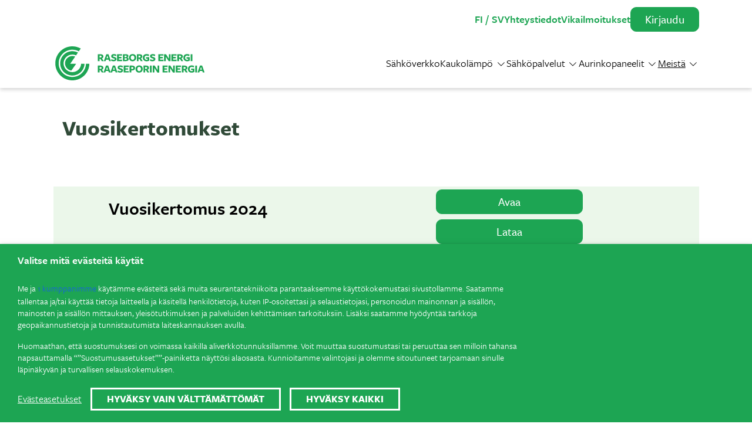

--- FILE ---
content_type: text/html; charset=UTF-8
request_url: https://re.fi/fi/meista/vuosikertomukset/
body_size: 33842
content:
<!DOCTYPE html>
<html lang="fi">
    <head>
    <meta charset="UTF-8">
        <!-- Google Tag Manager -->
    <script>(function(w,d,s,l,i){w[l]=w[l]||[];w[l].push({'gtm.start':
          new Date().getTime(),event:'gtm.js'});var f=d.getElementsByTagName(s)[0],
        j=d.createElement(s),dl=l!='dataLayer'?'&l='+l:'';j.async=true;j.src=
        'https://www.googletagmanager.com/gtm.js?id='+i+dl;f.parentNode.insertBefore(j,f);
      })(window,document,'script','dataLayer','GTM-MWMSMHN');</script>
    <!-- End Google Tag Manager -->
    <meta name="viewport" content="width=device-width, initial-scale=1, shrink-to-fit=no">
    <link rel="pingback" href="https://re.fi/xmlrpc.php">
    <meta name='robots' content='index, follow, max-image-preview:large, max-snippet:-1, max-video-preview:-1' />
	<style>img:is([sizes="auto" i], [sizes^="auto," i]) { contain-intrinsic-size: 3000px 1500px }</style>
	<link rel="alternate" href="https://re.fi/fi/meista/vuosikertomukset/" hreflang="fi" />
<link rel="alternate" href="https://re.fi/sv/om-oss/arsberattelser/" hreflang="sv" />

	<!-- This site is optimized with the Yoast SEO plugin v26.6 - https://yoast.com/wordpress/plugins/seo/ -->
	<title>Vuosikertomukset - Raseborgs Energi - Raaseporin Energia</title>
	<meta name="description" content="Energi och värme - rent och lokat. Gör ett elavtal snabbt &amp; smidigt på nätet. Vi producerar 100 % förnybar el." />
	<link rel="canonical" href="https://re.fi/fi/meista/vuosikertomukset/" />
	<meta property="og:locale" content="fi_FI" />
	<meta property="og:locale:alternate" content="sv_SE" />
	<meta property="og:type" content="article" />
	<meta property="og:title" content="Vuosikertomukset - Raseborgs Energi - Raaseporin Energia" />
	<meta property="og:description" content="Energi och värme - rent och lokat. Gör ett elavtal snabbt &amp; smidigt på nätet. Vi producerar 100 % förnybar el." />
	<meta property="og:url" content="https://re.fi/fi/meista/vuosikertomukset/" />
	<meta property="og:site_name" content="Raseborgs Energi - Raaseporin Energia" />
	<meta property="article:publisher" content="https://www.facebook.com/raseborgsenergi/" />
	<meta property="article:modified_time" content="2025-10-01T11:52:15+00:00" />
	<meta property="og:image" content="https://re.fi/wp-content/uploads/2020/04/RE-fb-share-1.png" />
	<meta property="og:image:width" content="1200" />
	<meta property="og:image:height" content="630" />
	<meta property="og:image:type" content="image/png" />
	<meta name="twitter:card" content="summary_large_image" />
	<meta name="twitter:label1" content="Arvioitu lukuaika" />
	<meta name="twitter:data1" content="1 minuutti" />
	<script type="application/ld+json" class="yoast-schema-graph">{"@context":"https://schema.org","@graph":[{"@type":"WebPage","@id":"https://re.fi/fi/meista/vuosikertomukset/","url":"https://re.fi/fi/meista/vuosikertomukset/","name":"Vuosikertomukset - Raseborgs Energi - Raaseporin Energia","isPartOf":{"@id":"https://re.fi/fi/#website"},"datePublished":"2022-12-07T11:13:13+00:00","dateModified":"2025-10-01T11:52:15+00:00","description":"Energi och värme - rent och lokat. Gör ett elavtal snabbt & smidigt på nätet. Vi producerar 100 % förnybar el.","breadcrumb":{"@id":"https://re.fi/fi/meista/vuosikertomukset/#breadcrumb"},"inLanguage":"fi","potentialAction":[{"@type":"ReadAction","target":["https://re.fi/fi/meista/vuosikertomukset/"]}]},{"@type":"BreadcrumbList","@id":"https://re.fi/fi/meista/vuosikertomukset/#breadcrumb","itemListElement":[{"@type":"ListItem","position":1,"name":"Meistä","item":"https://re.fi/fi/meista/"},{"@type":"ListItem","position":2,"name":"Vuosikertomukset"}]},{"@type":"WebSite","@id":"https://re.fi/fi/#website","url":"https://re.fi/fi/","name":"Raseborgs Energi - Raaseporin Energia","description":"Ditt eget energibolag - Oma energiayhtiösi","publisher":{"@id":"https://re.fi/fi/#organization"},"potentialAction":[{"@type":"SearchAction","target":{"@type":"EntryPoint","urlTemplate":"https://re.fi/fi/?s={search_term_string}"},"query-input":{"@type":"PropertyValueSpecification","valueRequired":true,"valueName":"search_term_string"}}],"inLanguage":"fi"},{"@type":"Organization","@id":"https://re.fi/fi/#organization","name":"Raseborgs Energi - Raaseporin Energia","url":"https://re.fi/fi/","logo":{"@type":"ImageObject","inLanguage":"fi","@id":"https://re.fi/fi/#/schema/logo/image/","url":"https://re.fi/wp-content/uploads/2020/02/RE-logo_RE-icon-green.png","contentUrl":"https://re.fi/wp-content/uploads/2020/02/RE-logo_RE-icon-green.png","width":1175,"height":1175,"caption":"Raseborgs Energi - Raaseporin Energia"},"image":{"@id":"https://re.fi/fi/#/schema/logo/image/"},"sameAs":["https://www.facebook.com/raseborgsenergi/","https://www.linkedin.com/company/eken-s-energi/","https://www.youtube.com/channel/UCdFncDM84Y5EUIY0xsgfviw"]}]}</script>
	<!-- / Yoast SEO plugin. -->


<link rel='dns-prefetch' href='//unpkg.com' />
<link rel="alternate" type="application/rss+xml" title="Raseborgs Energi - Raaseporin Energia &raquo; syöte" href="https://re.fi/fi/feed/" />
<link rel="alternate" type="application/rss+xml" title="Raseborgs Energi - Raaseporin Energia &raquo; kommenttien syöte" href="https://re.fi/fi/comments/feed/" />
<script type="text/javascript">
/* <![CDATA[ */
window._wpemojiSettings = {"baseUrl":"https:\/\/s.w.org\/images\/core\/emoji\/16.0.1\/72x72\/","ext":".png","svgUrl":"https:\/\/s.w.org\/images\/core\/emoji\/16.0.1\/svg\/","svgExt":".svg","source":{"concatemoji":"https:\/\/re.fi\/wp-includes\/js\/wp-emoji-release.min.js?ver=6.8.3"}};
/*! This file is auto-generated */
!function(s,n){var o,i,e;function c(e){try{var t={supportTests:e,timestamp:(new Date).valueOf()};sessionStorage.setItem(o,JSON.stringify(t))}catch(e){}}function p(e,t,n){e.clearRect(0,0,e.canvas.width,e.canvas.height),e.fillText(t,0,0);var t=new Uint32Array(e.getImageData(0,0,e.canvas.width,e.canvas.height).data),a=(e.clearRect(0,0,e.canvas.width,e.canvas.height),e.fillText(n,0,0),new Uint32Array(e.getImageData(0,0,e.canvas.width,e.canvas.height).data));return t.every(function(e,t){return e===a[t]})}function u(e,t){e.clearRect(0,0,e.canvas.width,e.canvas.height),e.fillText(t,0,0);for(var n=e.getImageData(16,16,1,1),a=0;a<n.data.length;a++)if(0!==n.data[a])return!1;return!0}function f(e,t,n,a){switch(t){case"flag":return n(e,"\ud83c\udff3\ufe0f\u200d\u26a7\ufe0f","\ud83c\udff3\ufe0f\u200b\u26a7\ufe0f")?!1:!n(e,"\ud83c\udde8\ud83c\uddf6","\ud83c\udde8\u200b\ud83c\uddf6")&&!n(e,"\ud83c\udff4\udb40\udc67\udb40\udc62\udb40\udc65\udb40\udc6e\udb40\udc67\udb40\udc7f","\ud83c\udff4\u200b\udb40\udc67\u200b\udb40\udc62\u200b\udb40\udc65\u200b\udb40\udc6e\u200b\udb40\udc67\u200b\udb40\udc7f");case"emoji":return!a(e,"\ud83e\udedf")}return!1}function g(e,t,n,a){var r="undefined"!=typeof WorkerGlobalScope&&self instanceof WorkerGlobalScope?new OffscreenCanvas(300,150):s.createElement("canvas"),o=r.getContext("2d",{willReadFrequently:!0}),i=(o.textBaseline="top",o.font="600 32px Arial",{});return e.forEach(function(e){i[e]=t(o,e,n,a)}),i}function t(e){var t=s.createElement("script");t.src=e,t.defer=!0,s.head.appendChild(t)}"undefined"!=typeof Promise&&(o="wpEmojiSettingsSupports",i=["flag","emoji"],n.supports={everything:!0,everythingExceptFlag:!0},e=new Promise(function(e){s.addEventListener("DOMContentLoaded",e,{once:!0})}),new Promise(function(t){var n=function(){try{var e=JSON.parse(sessionStorage.getItem(o));if("object"==typeof e&&"number"==typeof e.timestamp&&(new Date).valueOf()<e.timestamp+604800&&"object"==typeof e.supportTests)return e.supportTests}catch(e){}return null}();if(!n){if("undefined"!=typeof Worker&&"undefined"!=typeof OffscreenCanvas&&"undefined"!=typeof URL&&URL.createObjectURL&&"undefined"!=typeof Blob)try{var e="postMessage("+g.toString()+"("+[JSON.stringify(i),f.toString(),p.toString(),u.toString()].join(",")+"));",a=new Blob([e],{type:"text/javascript"}),r=new Worker(URL.createObjectURL(a),{name:"wpTestEmojiSupports"});return void(r.onmessage=function(e){c(n=e.data),r.terminate(),t(n)})}catch(e){}c(n=g(i,f,p,u))}t(n)}).then(function(e){for(var t in e)n.supports[t]=e[t],n.supports.everything=n.supports.everything&&n.supports[t],"flag"!==t&&(n.supports.everythingExceptFlag=n.supports.everythingExceptFlag&&n.supports[t]);n.supports.everythingExceptFlag=n.supports.everythingExceptFlag&&!n.supports.flag,n.DOMReady=!1,n.readyCallback=function(){n.DOMReady=!0}}).then(function(){return e}).then(function(){var e;n.supports.everything||(n.readyCallback(),(e=n.source||{}).concatemoji?t(e.concatemoji):e.wpemoji&&e.twemoji&&(t(e.twemoji),t(e.wpemoji)))}))}((window,document),window._wpemojiSettings);
/* ]]> */
</script>
<style id='wp-emoji-styles-inline-css' type='text/css'>

	img.wp-smiley, img.emoji {
		display: inline !important;
		border: none !important;
		box-shadow: none !important;
		height: 1em !important;
		width: 1em !important;
		margin: 0 0.07em !important;
		vertical-align: -0.1em !important;
		background: none !important;
		padding: 0 !important;
	}
</style>
<link rel='stylesheet' id='wp-block-library-css' href='https://re.fi/wp-includes/css/dist/block-library/style.min.css?ver=6.8.3' type='text/css' media='all' />
<style id='classic-theme-styles-inline-css' type='text/css'>
/*! This file is auto-generated */
.wp-block-button__link{color:#fff;background-color:#32373c;border-radius:9999px;box-shadow:none;text-decoration:none;padding:calc(.667em + 2px) calc(1.333em + 2px);font-size:1.125em}.wp-block-file__button{background:#32373c;color:#fff;text-decoration:none}
</style>
<style id='safe-svg-svg-icon-style-inline-css' type='text/css'>
.safe-svg-cover{text-align:center}.safe-svg-cover .safe-svg-inside{display:inline-block;max-width:100%}.safe-svg-cover svg{fill:currentColor;height:100%;max-height:100%;max-width:100%;width:100%}

</style>
<style id='gutenberg-content-editor-style-inline-css' type='text/css'>
.wp-block-create-block-content-commands{background-color:#21759b;color:#fff;padding:2px}.block-editor-block-toolbar .dashicons-admin-generic,.dashicons-screenoptions.seoaic-icon{background-color:#000;background-image:url(/wp-content/plugins/seoai-client/gutenberg/content-editor/build/content-editor/../images/s-logo.88bc4401.png)!important;background-position:center 5px;background-repeat:no-repeat;background-size:60%;height:28px;width:28px}.block-editor-block-toolbar .dashicons-admin-generic:before,.dashicons-screenoptions.seoaic-icon:before{content:""!important}

</style>
<style id='seoaic-faq-block-style-inline-css' type='text/css'>
.wp-block-create-block-content-commands{background-color:#21759b;color:#fff;padding:2px}

</style>
<style id='seoaic-generate-image-block-style-inline-css' type='text/css'>
.seoaic-generated-image-section img{max-width:100%}

</style>
<style id='seoaic-multistep-lead-block-style-inline-css' type='text/css'>


</style>
<style id='seoaic-interactive-article-block-style-inline-css' type='text/css'>
.seoaic-ia .wp-block-post-content{position:relative}.seoaic-ia .seoaic-interactive-article-block~*{left:-300px;opacity:0;position:absolute}.seoaic-ia .seoaic-interactive-article-block~.show-animate{animation-duration:.5s;animation-fill-mode:forwards;animation-name:show-animate;position:relative}.seoaic-ia .seoaic-interactive-article-block .seoaic-ia-buttons-content{display:flex;flex-wrap:wrap;gap:5px}.seoaic-ia .seoaic-interactive-article-block .seoaic-ia-buttons-content button{border-style:solid;cursor:pointer;padding:15px;transition:all .2s linear}.seoaic-ia .seoaic-interactive-article-block .seoaic-ia-buttons-content button:not([disabled]):hover{box-shadow:2px 2px 3px 1px #000}.seoaic-ia .seoaic-interactive-article-block .seoaic-ia-buttons-content button:disabled{opacity:.5;pointer-events:none}.seoaic-ia .seoaic-interactive-article-block .seoaic-ia-multi-items-wrapper{display:flex;flex-wrap:wrap;gap:5px;margin:1rem 0}.seoaic-ia .seoaic-interactive-article-block .seoaic-ia-multi-item{border-style:solid;cursor:pointer;display:flex;margin:0;padding:15px;-webkit-user-select:none;-moz-user-select:none;user-select:none}.seoaic-ia .seoaic-interactive-article-block .seoaic-ia-textarea-content textarea{background:#fff;border:0;box-shadow:inset 0 2px 6px 0 rgba(0,0,0,.11);box-sizing:border-box;height:80px;margin:0;outline:unset;padding:20px;width:100%}@keyframes show-animate{0%{left:-300px;opacity:0}to{left:0;opacity:1}}.seoaic-ia-inactive-message:before{background-color:rgba(255,0,0,.1);border:1px solid #ffb5b6;border-left:4px solid #d63638;border-radius:5px;content:attr(data-text);display:block;padding:5px 12px}

</style>
<link rel='stylesheet' id='wp-components-css' href='https://re.fi/wp-includes/css/dist/components/style.min.css?ver=6.8.3' type='text/css' media='all' />
<link rel='stylesheet' id='wp-preferences-css' href='https://re.fi/wp-includes/css/dist/preferences/style.min.css?ver=6.8.3' type='text/css' media='all' />
<link rel='stylesheet' id='wp-block-editor-css' href='https://re.fi/wp-includes/css/dist/block-editor/style.min.css?ver=6.8.3' type='text/css' media='all' />
<link rel='stylesheet' id='popup-maker-block-library-style-css' href='https://re.fi/wp-content/plugins/popup-maker/dist/packages/block-library-style.css?ver=dbea705cfafe089d65f1' type='text/css' media='all' />
<link rel='stylesheet' id='wp-bootstrap-blocks-styles-css' href='https://re.fi/wp-content/plugins/wp-bootstrap-blocks/build/style-index.css?ver=5.2.1' type='text/css' media='all' />
<style id='global-styles-inline-css' type='text/css'>
:root{--wp--preset--aspect-ratio--square: 1;--wp--preset--aspect-ratio--4-3: 4/3;--wp--preset--aspect-ratio--3-4: 3/4;--wp--preset--aspect-ratio--3-2: 3/2;--wp--preset--aspect-ratio--2-3: 2/3;--wp--preset--aspect-ratio--16-9: 16/9;--wp--preset--aspect-ratio--9-16: 9/16;--wp--preset--color--black: #000000;--wp--preset--color--cyan-bluish-gray: #abb8c3;--wp--preset--color--white: #ffffff;--wp--preset--color--pale-pink: #f78da7;--wp--preset--color--vivid-red: #cf2e2e;--wp--preset--color--luminous-vivid-orange: #ff6900;--wp--preset--color--luminous-vivid-amber: #fcb900;--wp--preset--color--light-green-cyan: #7bdcb5;--wp--preset--color--vivid-green-cyan: #00d084;--wp--preset--color--pale-cyan-blue: #8ed1fc;--wp--preset--color--vivid-cyan-blue: #0693e3;--wp--preset--color--vivid-purple: #9b51e0;--wp--preset--color--primary: #8ac9a3;--wp--preset--color--secondary: #ebf7ea;--wp--preset--color--success: #304a38;--wp--preset--color--info: #17a2b8;--wp--preset--color--warning: #fffc9c;--wp--preset--color--danger: #dc3545;--wp--preset--color--light: #fff;--wp--preset--color--dark: #000;--wp--preset--color--brand: #1da553;--wp--preset--color--highlight: #159548;--wp--preset--color--light-bg: #f6f6f6;--wp--preset--gradient--vivid-cyan-blue-to-vivid-purple: linear-gradient(135deg,rgba(6,147,227,1) 0%,rgb(155,81,224) 100%);--wp--preset--gradient--light-green-cyan-to-vivid-green-cyan: linear-gradient(135deg,rgb(122,220,180) 0%,rgb(0,208,130) 100%);--wp--preset--gradient--luminous-vivid-amber-to-luminous-vivid-orange: linear-gradient(135deg,rgba(252,185,0,1) 0%,rgba(255,105,0,1) 100%);--wp--preset--gradient--luminous-vivid-orange-to-vivid-red: linear-gradient(135deg,rgba(255,105,0,1) 0%,rgb(207,46,46) 100%);--wp--preset--gradient--very-light-gray-to-cyan-bluish-gray: linear-gradient(135deg,rgb(238,238,238) 0%,rgb(169,184,195) 100%);--wp--preset--gradient--cool-to-warm-spectrum: linear-gradient(135deg,rgb(74,234,220) 0%,rgb(151,120,209) 20%,rgb(207,42,186) 40%,rgb(238,44,130) 60%,rgb(251,105,98) 80%,rgb(254,248,76) 100%);--wp--preset--gradient--blush-light-purple: linear-gradient(135deg,rgb(255,206,236) 0%,rgb(152,150,240) 100%);--wp--preset--gradient--blush-bordeaux: linear-gradient(135deg,rgb(254,205,165) 0%,rgb(254,45,45) 50%,rgb(107,0,62) 100%);--wp--preset--gradient--luminous-dusk: linear-gradient(135deg,rgb(255,203,112) 0%,rgb(199,81,192) 50%,rgb(65,88,208) 100%);--wp--preset--gradient--pale-ocean: linear-gradient(135deg,rgb(255,245,203) 0%,rgb(182,227,212) 50%,rgb(51,167,181) 100%);--wp--preset--gradient--electric-grass: linear-gradient(135deg,rgb(202,248,128) 0%,rgb(113,206,126) 100%);--wp--preset--gradient--midnight: linear-gradient(135deg,rgb(2,3,129) 0%,rgb(40,116,252) 100%);--wp--preset--font-size--small: 13px;--wp--preset--font-size--medium: 20px;--wp--preset--font-size--large: 36px;--wp--preset--font-size--x-large: 42px;--wp--preset--spacing--20: 0.44rem;--wp--preset--spacing--30: 0.67rem;--wp--preset--spacing--40: 1rem;--wp--preset--spacing--50: 1.5rem;--wp--preset--spacing--60: 2.25rem;--wp--preset--spacing--70: 3.38rem;--wp--preset--spacing--80: 5.06rem;--wp--preset--shadow--natural: 6px 6px 9px rgba(0, 0, 0, 0.2);--wp--preset--shadow--deep: 12px 12px 50px rgba(0, 0, 0, 0.4);--wp--preset--shadow--sharp: 6px 6px 0px rgba(0, 0, 0, 0.2);--wp--preset--shadow--outlined: 6px 6px 0px -3px rgba(255, 255, 255, 1), 6px 6px rgba(0, 0, 0, 1);--wp--preset--shadow--crisp: 6px 6px 0px rgba(0, 0, 0, 1);}:where(.is-layout-flex){gap: 0.5em;}:where(.is-layout-grid){gap: 0.5em;}body .is-layout-flex{display: flex;}.is-layout-flex{flex-wrap: wrap;align-items: center;}.is-layout-flex > :is(*, div){margin: 0;}body .is-layout-grid{display: grid;}.is-layout-grid > :is(*, div){margin: 0;}:where(.wp-block-columns.is-layout-flex){gap: 2em;}:where(.wp-block-columns.is-layout-grid){gap: 2em;}:where(.wp-block-post-template.is-layout-flex){gap: 1.25em;}:where(.wp-block-post-template.is-layout-grid){gap: 1.25em;}.has-black-color{color: var(--wp--preset--color--black) !important;}.has-cyan-bluish-gray-color{color: var(--wp--preset--color--cyan-bluish-gray) !important;}.has-white-color{color: var(--wp--preset--color--white) !important;}.has-pale-pink-color{color: var(--wp--preset--color--pale-pink) !important;}.has-vivid-red-color{color: var(--wp--preset--color--vivid-red) !important;}.has-luminous-vivid-orange-color{color: var(--wp--preset--color--luminous-vivid-orange) !important;}.has-luminous-vivid-amber-color{color: var(--wp--preset--color--luminous-vivid-amber) !important;}.has-light-green-cyan-color{color: var(--wp--preset--color--light-green-cyan) !important;}.has-vivid-green-cyan-color{color: var(--wp--preset--color--vivid-green-cyan) !important;}.has-pale-cyan-blue-color{color: var(--wp--preset--color--pale-cyan-blue) !important;}.has-vivid-cyan-blue-color{color: var(--wp--preset--color--vivid-cyan-blue) !important;}.has-vivid-purple-color{color: var(--wp--preset--color--vivid-purple) !important;}.has-black-background-color{background-color: var(--wp--preset--color--black) !important;}.has-cyan-bluish-gray-background-color{background-color: var(--wp--preset--color--cyan-bluish-gray) !important;}.has-white-background-color{background-color: var(--wp--preset--color--white) !important;}.has-pale-pink-background-color{background-color: var(--wp--preset--color--pale-pink) !important;}.has-vivid-red-background-color{background-color: var(--wp--preset--color--vivid-red) !important;}.has-luminous-vivid-orange-background-color{background-color: var(--wp--preset--color--luminous-vivid-orange) !important;}.has-luminous-vivid-amber-background-color{background-color: var(--wp--preset--color--luminous-vivid-amber) !important;}.has-light-green-cyan-background-color{background-color: var(--wp--preset--color--light-green-cyan) !important;}.has-vivid-green-cyan-background-color{background-color: var(--wp--preset--color--vivid-green-cyan) !important;}.has-pale-cyan-blue-background-color{background-color: var(--wp--preset--color--pale-cyan-blue) !important;}.has-vivid-cyan-blue-background-color{background-color: var(--wp--preset--color--vivid-cyan-blue) !important;}.has-vivid-purple-background-color{background-color: var(--wp--preset--color--vivid-purple) !important;}.has-black-border-color{border-color: var(--wp--preset--color--black) !important;}.has-cyan-bluish-gray-border-color{border-color: var(--wp--preset--color--cyan-bluish-gray) !important;}.has-white-border-color{border-color: var(--wp--preset--color--white) !important;}.has-pale-pink-border-color{border-color: var(--wp--preset--color--pale-pink) !important;}.has-vivid-red-border-color{border-color: var(--wp--preset--color--vivid-red) !important;}.has-luminous-vivid-orange-border-color{border-color: var(--wp--preset--color--luminous-vivid-orange) !important;}.has-luminous-vivid-amber-border-color{border-color: var(--wp--preset--color--luminous-vivid-amber) !important;}.has-light-green-cyan-border-color{border-color: var(--wp--preset--color--light-green-cyan) !important;}.has-vivid-green-cyan-border-color{border-color: var(--wp--preset--color--vivid-green-cyan) !important;}.has-pale-cyan-blue-border-color{border-color: var(--wp--preset--color--pale-cyan-blue) !important;}.has-vivid-cyan-blue-border-color{border-color: var(--wp--preset--color--vivid-cyan-blue) !important;}.has-vivid-purple-border-color{border-color: var(--wp--preset--color--vivid-purple) !important;}.has-vivid-cyan-blue-to-vivid-purple-gradient-background{background: var(--wp--preset--gradient--vivid-cyan-blue-to-vivid-purple) !important;}.has-light-green-cyan-to-vivid-green-cyan-gradient-background{background: var(--wp--preset--gradient--light-green-cyan-to-vivid-green-cyan) !important;}.has-luminous-vivid-amber-to-luminous-vivid-orange-gradient-background{background: var(--wp--preset--gradient--luminous-vivid-amber-to-luminous-vivid-orange) !important;}.has-luminous-vivid-orange-to-vivid-red-gradient-background{background: var(--wp--preset--gradient--luminous-vivid-orange-to-vivid-red) !important;}.has-very-light-gray-to-cyan-bluish-gray-gradient-background{background: var(--wp--preset--gradient--very-light-gray-to-cyan-bluish-gray) !important;}.has-cool-to-warm-spectrum-gradient-background{background: var(--wp--preset--gradient--cool-to-warm-spectrum) !important;}.has-blush-light-purple-gradient-background{background: var(--wp--preset--gradient--blush-light-purple) !important;}.has-blush-bordeaux-gradient-background{background: var(--wp--preset--gradient--blush-bordeaux) !important;}.has-luminous-dusk-gradient-background{background: var(--wp--preset--gradient--luminous-dusk) !important;}.has-pale-ocean-gradient-background{background: var(--wp--preset--gradient--pale-ocean) !important;}.has-electric-grass-gradient-background{background: var(--wp--preset--gradient--electric-grass) !important;}.has-midnight-gradient-background{background: var(--wp--preset--gradient--midnight) !important;}.has-small-font-size{font-size: var(--wp--preset--font-size--small) !important;}.has-medium-font-size{font-size: var(--wp--preset--font-size--medium) !important;}.has-large-font-size{font-size: var(--wp--preset--font-size--large) !important;}.has-x-large-font-size{font-size: var(--wp--preset--font-size--x-large) !important;}
:where(.wp-block-post-template.is-layout-flex){gap: 1.25em;}:where(.wp-block-post-template.is-layout-grid){gap: 1.25em;}
:where(.wp-block-columns.is-layout-flex){gap: 2em;}:where(.wp-block-columns.is-layout-grid){gap: 2em;}
:root :where(.wp-block-pullquote){font-size: 1.5em;line-height: 1.6;}
</style>
<link rel='stylesheet' id='seoaic_front_main_css-css' href='https://re.fi/wp-content/plugins/seoai-client/assets/css/front.min.css?ver=2.21.23' type='text/css' media='all' />
<style id='seoaic_front_main_css-inline-css' type='text/css'>

            .seoaic-multistep-form {
                border-radius: 0px !important;
                border: 0px solid #000 !important;
            }

            .seoaic-multistep-form .seoaic-ms-chat-header {
                background: #000;
                color: #fff;
            }

            .seoaic-multistep-form .seoaic-ms-steps-wrapper {
                background-color: #fff !important;
            }

            div.seoaic-multistep-form .seoaic-ms-step-question {
                background: #fff;
                color: #100717;
                font-size: 13px;
                border-radius: 0px;
                border: 0px solid #000 !important;
            }

            .seoaic-multistep-form .seoaic-ms-text-message-wrapper {
                background: #fff;
                color: #100717;
                font-size: 13px ;
                border-radius: 0px;
                border: 0px solid #000;
            }
            .seoaic-multistep-form .seoaic-ms-multi-items-wrapper label {
                background: #fff;
                color: #100717;
                font-size: 13px;
                border-radius: 0px;
                border: 0px solid #000;
            }

            .seoaic-multistep-form .seoaic-ms-textarea-content textarea {
                border-radius: 0px;
                outline: 1px solid #fff;
            }

            .seoaic-multistep-form .seoaic-ms-contact-fields-wrapper {
                background: #fff;
                border-radius: 0px;
                border: 0px solid #000;
            }

            .seoaic-multistep-form .seoaic-ms-contact-field {
                border-radius: 0px;
                outline: 1px solid #fff;
                font-size: 13px;
            }

            .seoaic-multistep-form .seoaic-ms-contact-field-content label {
                color: #100717;
                font-size: 13px;
            }

            .seoaic-multistep-form .seoaic-ms-buttons-wrapper button {
                background: #fff !important;
                color: #100717 !important;
                font-size: 13px !important;
                border-radius: 0px !important;
                border: 0px solid #000 !important;
            }

            .seoaic-multistep-form .seoaic-ms-answer-item {
                background: #fff;
                color: #100717;
                font-size: 13px;
                border-radius: 0px;
                border: 0px solid #000;
            }

            .seoaic-multistep-form .seoaic-ms-bot-icon.show {
                background-color: #000;
                background-size: 100% 100%;
                background-position: center center;
                background-repeat: no-repeat;
                border-radius: 0px;
                border: 0px solid #000;
                width: 46px;
                height: 46px;
                left: 0;
                box-sizing: content-box;
            }

            .seoaic-multistep-form .seoaic-multistep-progress {
                height: 5px;
                background-color: #000;
            }

            .seoaic-ms-open,
            .seoaic-ms-closed-msg {
                background-color: #000;
                color: #fff;
            }

            .seoaic-ms-closed-msg-close-icon {
                color: #fff;
            }

            .seoaic-ms-clised-msg-connector {
                background-color: #000;
            }
        


            .seoaic-ia-buttons-content button {
                background: #fff;
                color: #100717;
                font-size: 13px;
                border-radius: 0px;
                border: 0px solid #000;
            }

            .seoaic-ia-multi-items-wrapper label {
                background: #fff;
                color: #100717;
                font-size: 13px;
                border-radius: 0px;
                border: 0px solid #000;
            }

            .seoaic-ia-textarea-content textarea {
                border-radius: 0px;
                outline: 1px solid #fff;
            }

        
</style>
<link rel='stylesheet' id='dashicons-css' href='https://re.fi/wp-includes/css/dashicons.min.css?ver=6.8.3' type='text/css' media='all' />
<link rel='stylesheet' id='font-awesome-5-pro-light-css' href='https://re.fi/wp-content/themes/raseborgsenergi/assets/fontawesome/css/light.min.css?ver=5.15.4' type='text/css' media='all' />
<link rel='stylesheet' id='op-calc-widget-style-css' href='https://re.fi/wp-content/themes/raseborgsenergi/assets/op-calc-widget/op-calc-widget.css?ver=6.8.3' type='text/css' media='all' />
<link rel='stylesheet' id='fonts-css' href='https://use.typekit.net/rxe8nsv.css?ver=6.8.3' type='text/css' media='all' />
<link rel='stylesheet' id='font-awesome-css' href='https://re.fi/wp-content/themes/jcore2/vendor/font-awesome/all.css?ver=5.11.2-1712746739' type='text/css' media='all' />
<link rel='stylesheet' id='theme-css' href='https://re.fi/wp-content/themes/raseborgsenergi/dist/css/theme.css?ver=1767364381' type='text/css' media='all' />
<link rel='stylesheet' id='cookie-law-info-css' href='https://re.fi/wp-content/plugins/webtoffee-gdpr-cookie-consent/public/css/cookie-law-info-public.css?ver=2.6.6' type='text/css' media='all' />
<link rel='stylesheet' id='cookie-law-info-gdpr-css' href='https://re.fi/wp-content/plugins/webtoffee-gdpr-cookie-consent/public/css/cookie-law-info-gdpr.css?ver=2.6.6' type='text/css' media='all' />
<style id='cookie-law-info-gdpr-inline-css' type='text/css'>
.cli-modal-content, .cli-tab-content { background-color: #ffffff; }.cli-privacy-content-text, .cli-modal .cli-modal-dialog, .cli-tab-container p, a.cli-privacy-readmore { color: #000000; }.cli-tab-header { background-color: #f2f2f2; }.cli-tab-header, .cli-tab-header a.cli-nav-link,span.cli-necessary-caption,.cli-switch .cli-slider:after { color: #000000; }.cli-switch .cli-slider:before { background-color: #ffffff; }.cli-switch input:checked + .cli-slider:before { background-color: #ffffff; }.cli-switch .cli-slider { background-color: #e3e1e8; }.cli-switch input:checked + .cli-slider { background-color: #28a745; }.cli-modal-close svg { fill: #000000; }.cli-tab-footer .wt-cli-privacy-accept-all-btn { background-color: #00acad; color: #ffffff}.cli-tab-footer .wt-cli-privacy-accept-btn { background-color: #00acad; color: #ffffff}.cli-tab-header a:before{ border-right: 1px solid #000000; border-bottom: 1px solid #000000; }
</style>
<script type="text/javascript" src="https://re.fi/wp-includes/js/jquery/jquery.min.js?ver=3.7.1" id="jquery-core-js"></script>
<script type="text/javascript" src="https://re.fi/wp-includes/js/jquery/jquery-migrate.min.js?ver=3.4.1" id="jquery-migrate-js"></script>
<script type="text/javascript" src="https://re.fi/wp-content/themes/raseborgsenergi/assets/op-calc-widget/options.js?ver=6.8.3" id="op-calc-widget-options-js"></script>
<script type="text/javascript" src="https://re.fi/wp-content/themes/raseborgsenergi/assets/op-calc-widget/op-calc-widget.js?ver=6.8.3" id="op-calc-widget-script-js"></script>
<script type="text/javascript" id="cli-iab-script-js-extra">
/* <![CDATA[ */
var iabConfig = {"status":"1","baseUrl":"https:\/\/re.fi\/wp-content\/uploads\/webtoffee\/cmp","latestFilename":"v3\/vendor-list.json","languageFilename":"v3\/purposes-es.json","appliedLaw":"gdpr","allowedVendors":[755],"isGoogleACMEnabled":"","allowedGoogleVendors":["43","46","55","61","70","83","89","93","108","117","122","124","135","143","144","147","149","159","192","196","211","228","230","239","259","266","286","291","311","320","322","323","327","367","371","385","407","415","424","430","436","445","486","491","494","495","522","523","540","550","560","568","574","576","584","587","591","737","802","803","820","839","864","899","904","922","931","938","959","979","981","985","1003","1027","1031","1040","1046","1051","1053","1067","1092","1095","1097","1099","1107","1109","1135","1143","1149","1152","1162","1166","1186","1188","1205","1215","1226","1227","1230","1252","1268","1270","1276","1284","1290","1301","1307","1312","1329","1345","1356","1375","1403","1415","1416","1421","1423","1440","1449","1455","1495","1512","1516","1525","1540","1548","1555","1558","1570","1577","1579","1583","1584","1603","1616","1638","1651","1653","1659","1667","1677","1678","1682","1697","1699","1703","1712","1716","1721","1725","1732","1745","1750","1765","1782","1786","1800","1810","1825","1827","1832","1838","1840","1842","1843","1845","1859","1870","1878","1880","1889","1917","1929","1942","1944","1962","1963","1964","1967","1968","1969","1978","1985","1987","2003","2008","2027","2035","2039","2047","2052","2056","2064","2068","2072","2074","2088","2090","2103","2107","2109","2115","2124","2130","2133","2135","2137","2140","2147","2156","2166","2177","2186","2205","2213","2216","2219","2220","2222","2225","2234","2253","2275","2279","2282","2309","2312","2316","2322","2325","2328","2331","2335","2336","2343","2354","2358","2359","2370","2376","2377","2387","2400","2403","2405","2407","2411","2414","2416","2418","2425","2440","2447","2461","2465","2468","2472","2477","2484","2486","2488","2493","2498","2501","2510","2517","2526","2527","2532","2535","2542","2552","2563","2564","2567","2568","2569","2571","2572","2575","2577","2583","2584","2596","2604","2605","2608","2609","2610","2612","2614","2621","2627","2628","2629","2633","2636","2642","2643","2645","2646","2650","2651","2652","2656","2657","2658","2660","2661","2669","2670","2677","2681","2684","2687","2690","2695","2698","2713","2714","2729","2739","2767","2768","2770","2772","2784","2787","2791","2792","2798","2801","2805","2812","2813","2816","2817","2821","2822","2827","2830","2831","2833","2834","2838","2839","2844","2846","2849","2850","2852","2854","2860","2862","2863","2865","2867","2869","2874","2875","2876","2878","2880","2881","2882","2883","2884","2886","2887","2888","2889","2891","2893","2894","2895","2897","2898","2900","2901","2908","2909","2916","2917","2918","2920","2922","2923","2927","2929","2930","2931","2940","2941","2947","2949","2950","2956","2958","2961","2963","2964","2965","2966","2968","2973","2975","2979","2980","2981","2983","2985","2986","2987","2994","2995","2997","2999","3000","3002","3003","3005","3008","3009","3010","3012","3016","3017","3018","3019","3028","3034","3038","3043","3052","3053","3055","3058","3059","3063","3066","3068","3070","3073","3074","3075","3076","3077","3089","3090","3093","3094","3095","3097","3099","3100","3106","3109","3112","3117","3119","3126","3127","3128","3130","3135","3136","3145","3150","3151","3154","3155","3163","3167","3172","3173","3182","3183","3184","3185","3187","3188","3189","3190","3194","3196","3209","3210","3211","3214","3215","3217","3222","3223","3225","3226","3227","3228","3230","3231","3234","3235","3236","3237","3238","3240","3244","3245","3250","3251","3253","3257","3260","3270","3272","3281","3288","3290","3292","3293","3296","3299","3300","3306","3307","3309","3314","3315","3316","3318","3324","3328","3330","3331","3531","3731","3831","4131","4531","4631","4731","4831","5231","6931","7235","7831","7931","8931","9731","10231","10631","10831","11031","11531","13632","13731","14034","14133","14237","14332","15731","16831","16931","21233","23031","25131","25931","26031","26631","26831","27731","27831","28031","28731","28831","29631","30532","32531","33931","34231","34631","36831","39131","39531","40632","41131","41531","43631","43731","43831","45931","46031","46131","47031","47232","47531","48131","49231","49332","49431","50831","52831"],"currentLanguage":"fi"};
var iabTranslations = {"storageDisclosures":{"title":"Laitteen s\u00e4ilytystiedot","headers":{"name":"Nimi","type":"Tyyppi","duration":"Kesto","domain":"Verkkotunniste","purposes":"Tarkoitukset"}},"vendorDetails":{"headers":{"purposes":"Purposes( Consent )","special_purposes":"Erikoistarkoitukset","legitimate_purposes":"Purposes( Legitimate Interest )","features":"Ominaisuudet","special_features":"Erityisominaisuudet","data_categories":"Data Categories","loading":"Loading..."},"others":{"privacy":"Privacy policy : ","legitimate":"Oikeutetun edun vaade : ","retention":"Data Retention Period","enable":"K\u00e4yt\u00f6ss\u00e4","disable":"Pois k\u00e4yt\u00f6st\u00e4","legitimate_text":"Perusteltu etu"}},"deviceOverview":{"title":"Device Storage Overview","headers":{"duration_title":"Ev\u00e4steiden enimm\u00e4iskesto : ","cookie_refreshed":"Ev\u00e4steiden toiminta-aikaa p\u00e4ivitet\u00e4\u00e4n","cookie_not_refreshed":"Ev\u00e4steen k\u00e4ytt\u00f6ik\u00e4\u00e4 ei p\u00e4ivitet\u00e4","tracking_title":"Seurantatapa : ","tracking_method":"Cookie","tracking_method_extended":"and others."}}};
/* ]]> */
</script>
<script type="text/javascript" src="https://re.fi/wp-content/plugins/webtoffee-gdpr-cookie-consent/public/modules/iab-tcf/assets/js/script.min.js?ver=2.6.6" id="cli-iab-script-js"></script>
<script type="text/javascript" id="cookie-law-info-js-extra">
/* <![CDATA[ */
var Cli_Data = {"nn_cookie_ids":["yt.innertube::nextId","yt.innertube::requests","VISITOR_PRIVACY_METADATA","wpEmojiSettingsSupports","CookieLawInfoConsent","__cf_bm","_gcl_au","pll_language","CONSENT","_gat_UA-163788245-1","yt-remote-connected-devices","yt-remote-device-id","VISITOR_INFO1_LIVE","YSC","test_cookie","_ga","_gat_UA-163788245-1","_gid"],"non_necessary_cookies":{"necessary":["__cf_bm","CookieLawInfoConsent","cookielawinfo-checkbox-advertisement","cookielawinfo-checkbox-functional","wpEmojiSettingsSupports","cookielawinfo-checkbox-analytics","cookielawinfo-checkbox-performance","cookielawinfo-checkbox-preferences"],"analytics":["_gat_UA-163788245-1","_gcl_au","CONSENT","_ga","_gid"],"performance":["_gat_UA-163788245-1"],"advertisement":["VISITOR_PRIVACY_METADATA","yt.innertube::requests","yt.innertube::nextId","test_cookie","YSC","VISITOR_INFO1_LIVE","yt-remote-device-id","yt-remote-connected-devices"],"functional":["pll_language"]},"cookielist":{"necessary":{"id":225,"status":true,"priority":0,"title":"V\u00e4ltt\u00e4m\u00e4tt\u00f6m\u00e4t ev\u00e4steet","strict":true,"default_state":false,"ccpa_optout":false,"loadonstart":false},"analytics":{"id":2015,"status":true,"priority":0,"title":"K\u00e4vij\u00e4mittaus ja analytiikka","strict":false,"default_state":false,"ccpa_optout":false,"loadonstart":false},"performance":{"id":2017,"status":true,"priority":0,"title":"Suorituskykyev\u00e4steet","strict":false,"default_state":false,"ccpa_optout":false,"loadonstart":false},"advertisement":{"id":113496,"status":true,"priority":0,"title":"Kohdennettu viestint\u00e4 ja markkinointi","strict":false,"default_state":false,"ccpa_optout":false,"loadonstart":false},"functional":{"id":113498,"status":true,"priority":0,"title":"Toiminnalliset ev\u00e4steet","strict":false,"default_state":false,"ccpa_optout":false,"loadonstart":false}},"ajax_url":"https:\/\/re.fi\/wp-admin\/admin-ajax.php","current_lang":"fi","security":"3d694c6431","eu_countries":["GB"],"geoIP":"disabled","use_custom_geolocation_api":"","custom_geolocation_api":"https:\/\/geoip.cookieyes.com\/geoip\/checker\/result.php","consentVersion":"3","strictlyEnabled":["necessary","obligatoire"],"cookieDomain":"","privacy_length":"250","ccpaEnabled":"","ccpaRegionBased":"","ccpaBarEnabled":"","ccpaType":"gdpr","triggerDomRefresh":"","secure_cookies":""};
var log_object = {"ajax_url":"https:\/\/re.fi\/wp-admin\/admin-ajax.php"};
/* ]]> */
</script>
<script type="text/javascript" src="https://re.fi/wp-content/plugins/webtoffee-gdpr-cookie-consent/public/js/cookie-law-info-public.js?ver=2.6.6" id="cookie-law-info-js"></script>
		<script>
			var redact_ad_data = false;
			// set "true" to increase the fidelity of advertising storage restrictions
			window.dataLayer = window.dataLayer || [];

			function gtag() {
				dataLayer.push(arguments);
			}
			// Set default consent options
			gtag("consent", "default", {
				ad_storage: "denied",
				ad_user_data: "denied",
				ad_personalization: "denied",
				analytics_storage: "denied",
				functionality_storage: "denied",
				personalization_storage: "denied",
				security_storage: "granted",
				wait_for_update: 2000,
			});
			gtag("set", "ads_data_redaction", true);
			gtag("set", "url_passthrough", true);

			// Function to update consent based on user acceptance
			function CookieLawInfo_Accept_Callback() {
				if (CLI.consent['advertisement'] == true) {
					gtag('consent', 'update', {
						'ad_storage': 'granted',
						'ad_user_data': 'granted',
						'ad_personalization': 'granted',
					});
				}
				if (CLI.consent['analytics'] == true) {
					gtag('consent', 'update', {
						'analytics_storage': 'granted'
					});
				}
				if (CLI.consent['functional'] == true) {
					gtag('consent', 'update', {
						'functionality_storage': 'granted',
						'personalization_storage': 'granted',
					});
				}
				set_ads_data_redaction();
			}

			function set_ads_data_redaction() {
				if (redact_ad_data && wt_cli_ad_storage == 'denied') {
					gtag('set', 'ads_data_redaction', true);
				}
			}
		</script>
<link rel="https://api.w.org/" href="https://re.fi/wp-json/" /><link rel="alternate" title="JSON" type="application/json" href="https://re.fi/wp-json/wp/v2/pages/3245" /><link rel="EditURI" type="application/rsd+xml" title="RSD" href="https://re.fi/xmlrpc.php?rsd" />
<meta name="generator" content="WordPress 6.8.3" />
<link rel='shortlink' href='https://re.fi/?p=3245' />
<link rel="alternate" title="oEmbed (JSON)" type="application/json+oembed" href="https://re.fi/wp-json/oembed/1.0/embed?url=https%3A%2F%2Fre.fi%2Ffi%2Fmeista%2Fvuosikertomukset%2F&#038;lang=fi" />
<link rel="alternate" title="oEmbed (XML)" type="text/xml+oembed" href="https://re.fi/wp-json/oembed/1.0/embed?url=https%3A%2F%2Fre.fi%2Ffi%2Fmeista%2Fvuosikertomukset%2F&#038;format=xml&#038;lang=fi" />
<meta name="google-site-verification" content="R1LSi_29oxId6FkZVpzs-ncjwCNOWGbXk234WDqoyZE" />
<!-- Stream WordPress user activity plugin v4.1.1 -->
<script type="text/plain" data-cli-class="cli-blocker-script"  data-cli-category="analytics" data-cli-script-type="analytics" data-cli-block="true" data-cli-block-if-ccpa-optout="false" data-cli-element-position="head">
	window.dataLayer = window.dataLayer || [];
	window.dataLayer.push({'event': 'cli_cookieconsent_analytics'});
</script><link rel="icon" href="https://re.fi/wp-content/uploads/2020/02/cropped-RE-logo_RE-icon-green-32x32.png" sizes="32x32" />
<link rel="icon" href="https://re.fi/wp-content/uploads/2020/02/cropped-RE-logo_RE-icon-green-192x192.png" sizes="192x192" />
<link rel="apple-touch-icon" href="https://re.fi/wp-content/uploads/2020/02/cropped-RE-logo_RE-icon-green-180x180.png" />
<meta name="msapplication-TileImage" content="https://re.fi/wp-content/uploads/2020/02/cropped-RE-logo_RE-icon-green-270x270.png" />
		<style type="text/css" id="wp-custom-css">
			/* temporary until 2022 */
.Flexibelt, .Joustava {
	display: none;
}		</style>
		
    <script>window.MSInputMethodContext && document.documentMode && document.write('<script src="/wp-content/themes/jcore2/vendor/ie11CustomProperties-3.0.5/ie11CustomProperties.js"><\x2fscript>');</script>
    </head>
    <body class="wp-singular page-template-default page page-id-3245 page-child parent-pageid-87 wp-theme-jcore2 wp-child-theme-raseborgsenergi" >
        <!-- Google Tag Manager (noscript) -->
<noscript><iframe src="https://www.googletagmanager.com/ns.html?id=GTM-MWMSMHN"
              height="0" width="0" style="display:none;visibility:hidden"></iframe></noscript>
<!-- End Google Tag Manager (noscript) -->
            		<div id="spacer_0"></div>
<nav id="navbar-re" class="navbar navbar-re scrollTop" data-jscroll="true" data-jsticky="false">
    	<div id="topmenu">
				<ul class="menu languages">
							<li class="lang-item lang-item-5 lang-item-fi current-lang lang-item-first">
					<a href="https://re.fi/fi/meista/vuosikertomukset/">fi</a>
				</li>
							<li class="lang-item lang-item-2 lang-item-sv">
					<a href="https://re.fi/sv/om-oss/arsberattelser/">sv</a>
				</li>
					</ul>
		<ul class="menu">
							<li class="menu-item " data-title="Yhteystiedot">
					<a class="menu-link menu-item menu-item-type-post_type menu-item-object-page menu-item-1198" href="https://re.fi/fi/asiakaspalvelu/">Yhteystiedot</a>
				</li>
							<li class="menu-item " data-title="Vikailmoitukset">
					<a class="menu-link menu-item menu-item-type-post_type menu-item-object-page menu-item-1630" href="https://re.fi/fi/asiakaspalvelu/vikailmoitukset/">Vikailmoitukset</a>
				</li>
							<li class="menu-item " data-title="Kirjaudu">
					<a class="menu-link ee-btn menu-item menu-item-type-custom menu-item-object-custom menu-item-167" href="https://wera.re.fi/fi">Kirjaudu</a>
				</li>
					</ul>
	</div>
	<div id="mainmenu" class="main-bar">
		<div class="start">
			<a class="navbar-brand" href="https://re.fi/fi/" aria-label="Home page">
				<svg
        xmlns="http://www.w3.org/2000/svg"
        version="1.1"
        id="relogo"
        xml:space="preserve"
        width="336"
        height="82"
        viewBox="0 0 3368 816">
    <g id="g10" transform="matrix(1.3333333,0,0,-1.3333333,0,816)">
        <g id="g12" transform="scale(0.1)">
            <path d="m 7768.14,4021.25 c 123.51,9.08 190.72,59.93 190.72,168.91 0,99.9 -69.03,148.93 -214.32,148.93 -5.45,0 -121.69,0 -121.69,0 v -321.47 z m -139.85,-588.47 h -288.78 v 1135.16 c 0,0 466.78,0 455.88,0 301.49,0 459.51,-139.85 459.51,-359.62 0,-152.56 -79.91,-268.8 -232.48,-326.92 l 290.61,-448.62 h -325.12 l -227.03,381.42 -132.59,-10.9 v -370.52"
                  style="fill:#1da553;fill-opacity:1;fill-rule:nonzero;stroke:none" id="path14"/>
            <path d="M 8916.95,4344.54 8766.2,3899.56 h 296.06 z m 579.39,-911.76 h -286.97 l -83.55,241.57 h -421.37 l -81.73,-241.57 h -286.97 l 403.21,1135.16 h 361.43 l 395.95,-1135.16"
                  style="fill:#1da553;fill-opacity:1;fill-rule:nonzero;stroke:none"
                  id="path16"/>
            <path d="m 10142,3750.62 c 0,76.29 -81.8,101.71 -232.52,143.49 -165.27,45.41 -365.07,121.69 -365.07,348.72 0,210.69 154.39,350.54 435.91,350.54 177.98,0 315.98,-39.95 424.98,-99.89 l -56.3,-237.93 c -112.6,59.93 -254.3,99.89 -366.86,99.89 -99.9,0 -148.94,-34.51 -148.94,-96.26 0,-74.46 103.53,-103.53 239.7,-141.67 174.4,-47.22 356,-127.14 356,-343.27 0,-216.13 -167.1,-368.7 -464.93,-368.7 -168.91,0 -332.37,43.59 -437.71,103.52 l 54.48,239.75 c 112.61,-59.93 248.83,-105.34 388.68,-105.34 101.68,0 172.58,38.14 172.58,107.15"
                  style="fill:#1da553;fill-opacity:1;fill-rule:nonzero;stroke:none"
                  id="path18"/>
            <path d="m 10519.6,3432.78 v 1135.16 h 830.1 V 4335.46 H 10803 v -217.95 h 439.5 V 3886.85 H 10803 v -221.59 h 546.7 v -232.48 h -830.1"
                  style="fill:#1da553;fill-opacity:1;fill-rule:nonzero;stroke:none"
                  id="path20"/>
            <path d="m 11944.4,3910.46 c -7.3,0 -185.3,0 -185.3,0 v -261.54 c 0,0 168.9,0 194.4,0 130.7,0 190.7,41.77 190.7,130.77 0,96.26 -78.1,130.77 -199.8,130.77 z m 0,441.35 c -20,0 -185.3,0 -185.3,0 v -261.55 c 1.9,0 165.3,0 170.8,0 119.8,0 181.6,49.05 181.6,134.41 0,83.54 -58.1,127.14 -167.1,127.14 z m 490.4,-588.47 c 0,-181.62 -96.3,-330.56 -459.5,-330.56 h -495.9 v 1135.16 h 492.2 c 337.9,0 428.7,-128.96 428.7,-296.05 0,-128.95 -79.9,-208.86 -210.7,-245.19 145.3,-27.25 245.2,-123.51 245.2,-263.36"
                  style="fill:#1da553;fill-opacity:1;fill-rule:nonzero;stroke:none"
                  id="path22"/>
            <path d="m 13084,4362.71 c -192.5,0 -301.5,-145.31 -301.5,-357.81 0,-217.95 112.6,-366.88 307,-366.88 190.7,0 301.5,147.12 301.5,359.62 0,217.95 -114.5,365.07 -307,365.07 z m 0,-957.17 c -336,0 -592.1,208.86 -592.1,592.1 0,359.62 257.9,597.55 595.7,597.55 337.9,0 594,-207.06 594,-590.29 0,-359.62 -259.8,-599.36 -597.6,-599.36"
                  style="fill:#1da553;fill-opacity:1;fill-rule:nonzero;stroke:none"
                  id="path24"/>
            <path d="m 14212.7,4021.25 c 123.5,9.08 190.7,59.93 190.7,168.91 0,99.9 -69,148.93 -214.3,148.93 -5.5,0 -121.7,0 -121.7,0 v -321.47 z m -139.9,-588.47 h -288.7 v 1135.16 c 0,0 466.7,0 455.8,0 301.5,0 459.6,-139.85 459.6,-359.62 0,-152.56 -80,-268.8 -232.5,-326.92 l 290.6,-448.62 h -325.1 l -227.1,381.42 -132.6,-10.9 v -370.52"
                  style="fill:#1da553;fill-opacity:1;fill-rule:nonzero;stroke:none"
                  id="path26"/>
            <path d="m 15391.4,3405.54 c -363.3,0 -610.3,216.13 -610.3,590.28 0,372.33 239.8,599.37 612.1,599.37 145.3,0 317.8,-32.69 426.8,-98.08 l -90.8,-241.56 c -107.1,61.74 -217.9,94.44 -326.9,94.44 -203.4,0 -334.2,-136.22 -334.2,-346.9 0,-227.04 114.4,-361.44 330.6,-361.44 65.3,0 134.4,14.53 181.6,34.51 v 167.09 h -279.7 v 228.86 h 541.2 v -561.23 c -123.5,-67.2 -285.1,-105.34 -450.4,-105.34"
                  style="fill:#1da553;fill-opacity:1;fill-rule:nonzero;stroke:none"
                  id="path28"/>
            <g style="fill:#1da553;fill-opacity:1" id="g30" transform="scale(1.03384)">
                <path d="m 16022.4,3627.85 c 0,73.79 -79,98.38 -224.9,138.79 -159.8,43.93 -353,117.71 -353,337.31 0,203.79 149.3,339.07 421.6,339.07 172.2,0 305.6,-38.64 411.1,-96.62 l -54.5,-230.15 c -108.9,57.97 -246,96.63 -354.9,96.63 -96.6,0 -144,-33.39 -144,-93.12 0,-72.02 100.1,-100.14 231.9,-137.03 168.6,-45.67 344.3,-122.98 344.3,-332.03 0,-209.06 -161.6,-356.63 -449.8,-356.63 -163.4,0 -321.4,42.16 -423.4,100.13 l 52.8,231.9 c 108.9,-57.97 240.6,-101.89 375.9,-101.89 98.4,0 166.9,36.89 166.9,103.64"
                      style="fill:#1da553;fill-opacity:1;fill-rule:nonzero;stroke:none"
                      id="path32"/>
            </g>
            <g style="fill:#1da553;fill-opacity:1"
               id="g34"
               transform="scale(1.11534)">
                <path d="m 15555.8,3077.78 v 1017.77 h 744.2 v -208.44 h -490.2 V 3691.7 h 394.1 v -206.81 h -394.1 v -198.67 h 490.2 v -208.44 h -744.2"
                      style="fill:#1da553;fill-opacity:1;fill-rule:nonzero;stroke:none"
                      id="path36"/>
            </g>
            <g style="fill:#1da553;fill-opacity:1"
               id="g38"
               transform="scale(1.18743)">
                <path
                        d="m 16072.1,3846.92 h 227.9 v -965.17 h -258.5 l -402.3,628.67 v -619.49 h -227.8 v 955.99 h 263 l 397.7,-621 v 621"
                        style="fill:#1da553;fill-opacity:1;fill-rule:nonzero;stroke:none"
                        id="path40"/>
            </g>
            <g style="fill:#1da553;fill-opacity:1"
               id="g42"
               transform="scale(1.24815)">
                <path
                        d="m 15634.9,2750.29 v 909.47 H 16300 V 3473.5 h -438 v -174.62 h 352.1 v -184.8 H 15862 v -177.53 h 438 v -186.26 h -665.1"
                        style="fill:#1da553;fill-opacity:1;fill-rule:nonzero;stroke:none"
                        id="path44"/>
            </g>
            <g style="fill:#1da553;fill-opacity:1"
               id="g46"
               transform="scale(1.31645)">
                <path
                        d="m 15886.1,3054.61 c 93.8,6.9 144.8,45.52 144.8,128.3 0,75.89 -52.4,113.13 -162.7,113.13 -4.2,0 -92.5,0 -92.5,0 v -244.19 z m -106.3,-447.01 h -219.4 v 862.28 c 0,0 354.6,0 346.3,0 229.1,0 349.1,-106.23 349.1,-273.17 0,-115.89 -60.7,-204.19 -176.6,-248.34 L 16300,2607.6 h -247 l -172.5,289.73 -100.7,-8.28 V 2607.6"
                        style="fill:#1da553;fill-opacity:1;fill-rule:nonzero;stroke:none"
                        id="path48"/>
            </g>
            <g style="fill:#1da553;fill-opacity:1"
               id="g50"
               transform="scale(1.38297)">
                <path
                        d="m 15974.3,2462.48 c -262.7,0 -441.3,156.28 -441.3,426.82 0,269.23 173.4,433.4 442.6,433.4 105.1,0 229.8,-23.64 308.6,-70.92 l -65.6,-174.67 c -77.5,44.64 -157.7,68.29 -236.4,68.29 -147.1,0 -241.6,-98.5 -241.6,-250.84 0,-164.17 82.7,-261.35 238.9,-261.35 47.3,0 97.2,10.51 131.4,24.95 v 120.82 h -202.2 v 165.49 h 391.3 v -405.82 c -89.3,-48.59 -206.2,-76.17 -325.7,-76.17"
                        style="fill:#1da553;fill-opacity:1;fill-rule:nonzero;stroke:none"
                        id="path52"/>
            </g>
            <g style="fill:#1da553;fill-opacity:1"
               id="g54"
               transform="scale(1.40954)">
                <path
                        d="m 16095.1,2435.39 v 805.34 h 204.9 v -805.34 h -204.9"
                        style="fill:#1da553;fill-opacity:1;fill-rule:nonzero;stroke:none"
                        id="path56"/>
            </g>
            <path d="m 7768.14,2140.53 c 123.51,9.08 190.72,59.93 190.72,168.9 0,99.91 -69.03,148.94 -214.32,148.94 -5.45,0 -121.69,0 -121.69,0 v -321.48 z m -139.85,-588.47 h -288.78 v 1135.16 c 0,0 466.78,0 455.88,0 301.49,0 459.51,-139.86 459.51,-359.62 0,-152.56 -79.91,-268.8 -232.48,-326.93 l 290.61,-448.61 h -325.12 l -227.03,381.42 -132.59,-10.9 v -370.52"
                  style="fill:#1da553;fill-opacity:1;fill-rule:nonzero;stroke:none"
                  id="path58"/>
            <path d="M 8866.95,2463.82 8716.2,2018.84 h 296.06 z m 579.39,-911.76 h -286.97 l -83.55,241.56 h -421.37 l -81.73,-241.56 h -286.97 l 403.21,1135.16 h 361.43 l 395.95,-1135.16"
                  style="fill:#1da553;fill-opacity:1;fill-rule:nonzero;stroke:none"
                  id="path60"/>
            <path d="m 9998.42,2463.82 -150.75,-444.98 h 296.03 z m 579.38,-911.76 h -287 l -83.5,241.56 h -421.38 l -81.73,-241.56 h -286.97 l 403.2,1135.16 h 361.48 l 395.9,-1135.16"
                  style="fill:#1da553;fill-opacity:1;fill-rule:nonzero;stroke:none"
                  id="path62"/>
            <path d="m 11213.4,1869.9 c 0,76.29 -81.7,101.71 -232.5,143.49 -165.2,45.41 -365,121.69 -365,348.72 0,210.68 154.4,350.54 435.9,350.54 178,0 316,-39.96 425,-99.9 l -56.3,-237.93 c -112.6,59.94 -254.3,99.9 -366.9,99.9 -99.9,0 -148.9,-34.51 -148.9,-96.26 0,-74.47 103.5,-103.53 239.7,-141.67 174.4,-47.22 356,-127.14 356,-343.27 0,-216.14 -167.1,-368.71 -465,-368.71 -168.9,0 -332.3,43.6 -437.7,103.53 l 54.5,239.75 c 112.6,-59.94 248.8,-105.35 388.7,-105.35 101.7,0 172.5,38.15 172.5,107.16"
                  style="fill:#1da553;fill-opacity:1;fill-rule:nonzero;stroke:none"
                  id="path64"/>
            <path d="m 11621.1,1552.06 v 1135.16 h 830 v -232.48 h -546.7 v -217.95 h 439.6 v -230.67 h -439.6 v -221.58 h 546.7 v -232.48 h -830"
                  style="fill:#1da553;fill-opacity:1;fill-rule:nonzero;stroke:none"
                  id="path66"/>
            <path d="m 12988.7,2458.37 c -27.3,0 -116.3,0 -116.3,0 V 2104.2 l 116.3,1.82 c 148.9,1.81 219.7,65.39 219.7,179.81 0,114.42 -74.4,172.54 -219.7,172.54 z m 1.8,-575.75 -110.8,-1.82 v -328.74 h -288.8 v 1135.16 c 0,0 417.7,0 419.6,0 317.8,0 484.9,-159.83 484.9,-394.12 0,-265.18 -179.8,-410.48 -504.9,-410.48"
                  style="fill:#1da553;fill-opacity:1;fill-rule:nonzero;stroke:none"
                  id="path68"/>
            <path d="m 14168.3,2481.98 c -192.6,0 -301.5,-145.3 -301.5,-357.8 0,-217.95 112.6,-366.89 306.9,-366.89 190.7,0 301.5,147.12 301.5,359.62 0,217.95 -114.4,365.07 -306.9,365.07 z m 0,-957.17 c -336,0 -592.1,208.87 -592.1,592.1 0,359.62 257.9,597.55 595.7,597.55 337.8,0 593.9,-207.05 593.9,-590.28 0,-359.62 -259.7,-599.37 -597.5,-599.37"
                  style="fill:#1da553;fill-opacity:1;fill-rule:nonzero;stroke:none"
                  id="path70"/>
            <path d="m 15306.9,2140.53 c 123.5,9.08 190.7,59.93 190.7,168.9 0,99.91 -69,148.94 -214.3,148.94 -5.4,0 -121.7,0 -121.7,0 v -321.48 z m -139.8,-588.47 h -288.8 v 1135.16 c 0,0 466.8,0 455.9,0 301.5,0 459.5,-139.86 459.5,-359.62 0,-152.56 -79.9,-268.8 -232.5,-326.93 l 290.6,-448.61 h -325.1 l -227,381.42 -132.6,-10.9 v -370.52"
                  style="fill:#1da553;fill-opacity:1;fill-rule:nonzero;stroke:none"
                  id="path72"/>
            <path d="m 15954.4,1552.06 v 1135.16 h 288.7 V 1552.06 h -288.7"
                  style="fill:#1da553;fill-opacity:1;fill-rule:nonzero;stroke:none"
                  id="path74"/>
            <g style="fill:#1da553;fill-opacity:1"
               id="g76"
               transform="scale(1.0725)">
                <path d="M 16047.7,2505.56 H 16300 V 1436.98 h -286.2 L 15568.4,2133 V 1447.14 H 15316 v 1058.42 h 291.3 l 440.4,-687.55 v 687.55"
                      style="fill:#1da553;fill-opacity:1;fill-rule:nonzero;stroke:none"
                      id="path78"/>
            </g>
            <g style="fill:#1da553;fill-opacity:1"
               id="g80"
               transform="scale(1.15824)">
                <path
                        d="m 15583.4,1340.02 v 980.07 h 716.6 v -200.72 h -472 V 1931.2 h 379.4 V 1732.04 H 15828 v -191.31 h 472 v -200.71 h -716.6"
                        style="fill:#1da553;fill-opacity:1;fill-rule:nonzero;stroke:none"
                        id="path82"/>
            </g>
            <g
                    style="fill:#1da553;fill-opacity:1"
                    id="g84"
                    transform="scale(1.23155)">
                <path
                        d="M 16080.3,2181.98 H 16300 V 1251.4 h -249.2 l -387.9,606.13 v -597.28 h -219.7 v 921.73 h 253.7 l 383.4,-598.76 v 598.76"
                        style="fill:#1da553;fill-opacity:1;fill-rule:nonzero;stroke:none"
                        id="path86"/>
            </g>
            <g
                    style="fill:#1da553;fill-opacity:1"
                    id="g88"
                    transform="scale(1.29289)">
                <path
                        d="m 15658,1200.46 v 878 h 642 v -179.82 h -422.9 v -168.57 h 340 v -178.41 h -340 v -171.39 h 422.9 v -179.81 h -642"
                        style="fill:#1da553;fill-opacity:1;fill-rule:nonzero;stroke:none"
                        id="path90"/>
            </g>
            <g
                    style="fill:#1da553;fill-opacity:1"
                    id="g92"
                    transform="scale(1.36242)">
                <path
                        d="m 15900,1571.13 c 90.7,6.66 140,43.99 140,123.97 0,73.33 -50.6,109.32 -157.3,109.32 -4,0 -89.3,0 -89.3,0 v -235.96 z m -102.6,-431.94 h -211.9 v 833.2 c 0,0 342.5,0 334.5,0 221.3,0 337.3,-102.66 337.3,-263.95 0,-111.98 -58.7,-197.3 -170.6,-239.97 l 213.3,-329.28 h -238.6 l -166.7,279.96 -97.3,-8 v -271.96"
                        style="fill:#1da553;fill-opacity:1;fill-rule:nonzero;stroke:none"
                        id="path94"/>
            </g>
            <g
                    style="fill:#1da553;fill-opacity:1"
                    id="g96"
                    transform="scale(1.42893)">
                <path
                        d="m 15984.8,1067.1 c -254.2,0 -427.1,151.26 -427.1,413.1 0,260.56 167.8,419.44 428.4,419.44 101.6,0 222.4,-22.88 298.6,-68.63 l -63.5,-169.06 c -75,43.22 -152.5,66.1 -228.8,66.1 -142.3,0 -233.9,-95.33 -233.9,-242.77 0,-158.88 80.1,-252.94 231.4,-252.94 45.7,0 94.1,10.17 127.1,24.15 v 116.93 h -195.7 v 160.17 h 378.7 v -392.77 c -86.4,-47.02 -199.5,-73.72 -315.2,-73.72"
                        style="fill:#1da553;fill-opacity:1;fill-rule:nonzero;stroke:none"
                        id="path98"/>
            </g>
            <g
                    style="fill:#1da553;fill-opacity:1"
                    id="g100"
                    transform="scale(1.45612)">
                <path
                        d="m 16101.7,1065.89 v 779.58 h 198.3 v -779.58 h -198.3"
                        style="fill:#1da553;fill-opacity:1;fill-rule:nonzero;stroke:none"
                        id="path102"/>
            </g>
            <g
                    style="fill:#1da553;fill-opacity:1"
                    id="g104"
                    transform="scale(1.53278)">
                <path
                        d="m 15922,1607.42 -98.4,-290.31 h 193.2 z m 378,-594.84 h -187.2 l -54.6,157.6 h -274.8 l -53.4,-157.6 h -187.2 l 263.1,740.59 h 235.7 l 258.4,-740.59"
                        style="fill:#1da553;fill-opacity:1;fill-rule:nonzero;stroke:none"
                        id="path106"/>
            </g>
            <path
                    d="m 3529.92,4203.17 c -126.36,44.43 -262.11,68.7 -403.47,68.7 -471.3,0 -880.99,-268.63 -1084.12,-660.81 -84.46,-165.35 -132.12,-352.64 -132.12,-551.06 0,-613.48 455.41,-1120.5 1046.58,-1201.66 l 796.45,1133.33 h -971.85 l 3.09,4.5 h -7.71 l 816.47,1182.51 c -20.81,8.75 -41.94,16.89 -63.32,24.49"
                    style="fill:#1da553;fill-opacity:1;fill-rule:nonzero;stroke:none"
                    id="path108"/>
            <path
                    d="M 5379.68,2991.67 C 5362.63,2414.29 5129.84,1873.95 4719.6,1463.7 4293.21,1037.32 3726.3,802.5 3123.3,802.5 c -603,0 -1169.91,234.82 -1596.29,661.2 -426.39,426.39 -661.205,993.3 -661.205,1596.3 0,603 234.815,1169.91 661.205,1596.29 426.39,426.39 993.29,661.21 1596.29,661.21 379.44,0 744.55,-93.05 1069.39,-268.23 l 318.38,464.17 c -418.53,237.6 -893.43,364.06 -1387.77,364.06 -752.58,0 -1460.12,-293.07 -1992.27,-825.23 C 598.875,4520.12 305.805,3812.58 305.805,3060 c 0,-752.58 293.07,-1460.12 825.225,-1992.28 C 1663.18,535.57 2370.72,242.5 3123.3,242.5 c 752.59,0 1460.12,293.07 1992.27,825.22 516.03,516.03 807.22,1196.96 824.4,1923.95 h -560.29"
                    style="fill:#1da553;fill-opacity:1;fill-rule:nonzero;stroke:none"
                    id="path110"/>
            <path
                    d="m 3123.31,1605.36 c -802.09,0 -1454.64,652.55 -1454.64,1454.64 0,802.09 652.55,1454.64 1454.64,1454.64 217.89,0 424.7,-48.25 610.44,-134.48 l 319.89,466.37 c -278.47,145.61 -594.93,228.11 -930.33,228.11 -1110.88,0 -2014.64,-903.77 -2014.64,-2014.64 0,-1110.88 903.76,-2014.64 2014.64,-2014.64 1087.99,0 1977.18,866.95 2013.35,1946.31 H 4576.29 C 4540.48,2221.19 3902.48,1605.36 3123.31,1605.36"
                    style="fill:#1da553;fill-opacity:1;fill-rule:nonzero;stroke:none"
                    id="path112"/>
        </g>
    </g></svg>
			</a>
		</div>
		<ul id="mainmenulist" class="menu mainmenu">
							<li id="menu-item-1" class="menu-item menu-item-type-post_type menu-item-object-page menu-item-5261" data-title="Sähköverkko" data-jtoggle="submenu-1 submenu-button-1" data-jhover data-group="menu">
					<a class="menu-link" href="https://re.fi/fi/sahko/sahkoverkko/">Sähköverkko</a>
									</li>
							<li id="menu-item-2" class="menu-item menu-item-type-post_type menu-item-object-page menu-item-426 menu-item-has-children" data-title="Kaukolämpö" data-jtoggle="submenu-2 submenu-button-2" data-jhover data-group="menu">
					<a class="menu-link" href="https://re.fi/fi/kaukolampo/">Kaukolämpö</a>
											<button type="button" class="submenu-button" id="submenu-button-2" data-jtoggle="submenu-2 menu-item-2" data-group="menu" aria-haspopup="true">
							<i class="fal fa-chevron-down menu-open"></i>
							<i class="fal fa-chevron-up menu-close"></i>
							<span class="sr-only">Toggle Dropdown</span>
						</button>
						<ul class="submenu-dropdown menu" id="submenu-2" aria-labelledby="submenu-button-2">
															<li x-data="{}" @click="$refs.link.click()">
									<a class="submenu-item menu-item menu-item-type-post_type menu-item-object-page menu-item-937" href="https://re.fi/fi/kaukolampo/hintatiedot/" x-ref="link">Hintatiedot</a>
								</li>
																							<li x-data="{}" @click="$refs.link.click()">
									<a class="submenu-item menu-item menu-item-type-post_type menu-item-object-page menu-item-1799" href="https://re.fi/fi/kaukolampo/lamposopimuksen-siirtaminen/" x-ref="link">Lämpösopimuksen siirtäminen</a>
								</li>
																							<li x-data="{}" @click="$refs.link.click()">
									<a class="submenu-item menu-item menu-item-type-post_type menu-item-object-page menu-item-6513" href="https://re.fi/fi/kaukolampo/kestava-kaukolampotuotanto/" x-ref="link">Kestävä kaukolämmön tuotanto</a>
								</li>
																					</ul>
									</li>
							<li id="menu-item-3" class="menu-item menu-item-type-post_type menu-item-object-page menu-item-2227 menu-item-has-children" data-title="Sähköpalvelut" data-jtoggle="submenu-3 submenu-button-3" data-jhover data-group="menu">
					<a class="menu-link" href="https://re.fi/fi/sahko/sahkopalvelut/">Sähköpalvelut</a>
											<button type="button" class="submenu-button" id="submenu-button-3" data-jtoggle="submenu-3 menu-item-3" data-group="menu" aria-haspopup="true">
							<i class="fal fa-chevron-down menu-open"></i>
							<i class="fal fa-chevron-up menu-close"></i>
							<span class="sr-only">Toggle Dropdown</span>
						</button>
						<ul class="submenu-dropdown menu" id="submenu-3" aria-labelledby="submenu-button-3">
															<li x-data="{}" @click="$refs.link.click()">
									<a class="submenu-item menu-item menu-item-type-post_type menu-item-object-page menu-item-5848 menu-item-has-children" href="https://re.fi/fi/ilmalampopumput/" x-ref="link">Ilmalämpöpumput</a>
								</li>
																											<li x-data="{}" @click="$refs.link.click()" class="grandchild">
											<a class="submenu-item menu-item menu-item-type-post_type menu-item-object-page menu-item-10414" href="https://re.fi/fi/freshwash/" x-ref="link">FreshWash</a>
										</li>
																																<li x-data="{}" @click="$refs.link.click()">
									<a class="submenu-item menu-item menu-item-type-post_type menu-item-object-page menu-item-7085" href="https://re.fi/fi/kaikki-hyoty-irti-aurinkosahkosta/" x-ref="link">Akustot</a>
								</li>
																							<li x-data="{}" @click="$refs.link.click()">
									<a class="submenu-item menu-item menu-item-type-post_type menu-item-object-page menu-item-118" href="https://re.fi/fi/sahkoautoilu/" x-ref="link">Sähköautoilu</a>
								</li>
																							<li x-data="{}" @click="$refs.link.click()">
									<a class="submenu-item menu-item menu-item-type-post_type menu-item-object-page menu-item-2226" href="https://re.fi/fi/led-valaistus/" x-ref="link">Valaistus</a>
								</li>
																					</ul>
									</li>
							<li id="menu-item-4" class="menu-item menu-item-type-post_type menu-item-object-page menu-item-116 menu-item-has-children" data-title="Aurinkopaneelit" data-jtoggle="submenu-4 submenu-button-4" data-jhover data-group="menu">
					<a class="menu-link" href="https://re.fi/fi/aurinkopaneelit/">Aurinkopaneelit</a>
											<button type="button" class="submenu-button" id="submenu-button-4" data-jtoggle="submenu-4 menu-item-4" data-group="menu" aria-haspopup="true">
							<i class="fal fa-chevron-down menu-open"></i>
							<i class="fal fa-chevron-up menu-close"></i>
							<span class="sr-only">Toggle Dropdown</span>
						</button>
						<ul class="submenu-dropdown menu" id="submenu-4" aria-labelledby="submenu-button-4">
															<li x-data="{}" @click="$refs.link.click()">
									<a class="submenu-item menu-item menu-item-type-post_type menu-item-object-page menu-item-939" href="https://re.fi/fi/aurinkopaneelit/aurinkovoima-omakotitaloon/" x-ref="link">Omakotitalo</a>
								</li>
																							<li x-data="{}" @click="$refs.link.click()">
									<a class="submenu-item menu-item menu-item-type-post_type menu-item-object-page menu-item-646" href="https://re.fi/fi/aurinkopaneelit/aurinkovoimaa-maatilalle/" x-ref="link">Maatila</a>
								</li>
																							<li x-data="{}" @click="$refs.link.click()">
									<a class="submenu-item menu-item menu-item-type-post_type menu-item-object-page menu-item-2659" href="https://re.fi/fi/aurinkopaneelit/aurinkoreferenssit/" x-ref="link">Tyytyväisiä asiakkaitamme</a>
								</li>
																							<li x-data="{}" @click="$refs.link.click()">
									<a class="submenu-item menu-item menu-item-type-post_type menu-item-object-page menu-item-7246" href="https://re.fi/fi/aurinkopaneelit/rahoituslaskuri/" x-ref="link">Rahoituslaskuri</a>
								</li>
																							<li x-data="{}" @click="$refs.link.click()">
									<a class="submenu-item menu-item menu-item-type-post_type menu-item-object-page menu-item-5746" href="https://re.fi/fi/aurinkopaneelit/netotus/" x-ref="link">Netotus</a>
								</li>
																							<li x-data="{}" @click="$refs.link.click()">
									<a class="submenu-item menu-item menu-item-type-custom menu-item-object-custom menu-item-2856" href="https://solpark.re.fi/fi/" x-ref="link">Aurinkopuisto</a>
								</li>
																					</ul>
									</li>
							<li id="menu-item-5" class="menu-item menu-item-type-post_type menu-item-object-page current-page-ancestor current-menu-ancestor current-menu-parent current-page-parent current_page_parent current_page_ancestor menu-item-120 menu-item-has-children" data-title="Meistä" data-jtoggle="submenu-5 submenu-button-5" data-jhover data-group="menu">
					<a class="menu-link" href="https://re.fi/fi/meista/">Meistä</a>
											<button type="button" class="submenu-button" id="submenu-button-5" data-jtoggle="submenu-5 menu-item-5" data-group="menu" aria-haspopup="true">
							<i class="fal fa-chevron-down menu-open"></i>
							<i class="fal fa-chevron-up menu-close"></i>
							<span class="sr-only">Toggle Dropdown</span>
						</button>
						<ul class="submenu-dropdown menu" id="submenu-5" aria-labelledby="submenu-button-5">
															<li x-data="{}" @click="$refs.link.click()">
									<a class="submenu-item menu-item menu-item-type-post_type menu-item-object-page menu-item-5869" href="https://re.fi/fi/asiakaspalvelu/laskuta-meita/" x-ref="link">Laskuta meitä</a>
								</li>
																							<li x-data="{}" @click="$refs.link.click()">
									<a class="submenu-item menu-item menu-item-type-post_type menu-item-object-page menu-item-6754" href="https://re.fi/fi/asiakaspalvelu/laskutus/" x-ref="link">Laskutus</a>
								</li>
																							<li x-data="{}" @click="$refs.link.click()">
									<a class="submenu-item menu-item menu-item-type-post_type menu-item-object-page menu-item-2834" href="https://re.fi/fi/meista/ilmoituskanava/" x-ref="link">Ilmoituskanava</a>
								</li>
																							<li x-data="{}" @click="$refs.link.click()">
									<a class="submenu-item menu-item menu-item-type-post_type menu-item-object-page menu-item-946" href="https://re.fi/fi/meista/tuotanto/" x-ref="link">Tuotanto</a>
								</li>
																							<li x-data="{}" @click="$refs.link.click()">
									<a class="submenu-item menu-item menu-item-type-post_type menu-item-object-page menu-item-1040" href="https://re.fi/fi/meista/ymparisto/" x-ref="link">Ympäristö</a>
								</li>
																							<li x-data="{}" @click="$refs.link.click()">
									<a class="submenu-item menu-item menu-item-type-custom menu-item-object-custom menu-item-1601" href="/fi/meista#organisaatio" x-ref="link">Organisaatio</a>
								</li>
																							<li x-data="{}" @click="$refs.link.click()">
									<a class="submenu-item menu-item menu-item-type-post_type menu-item-object-page menu-item-1139" href="https://re.fi/fi/meista/ajankohtaista/" x-ref="link">Ajankohtaista</a>
								</li>
																							<li x-data="{}" @click="$refs.link.click()">
									<a class="submenu-item menu-item menu-item-type-post_type menu-item-object-page current-menu-item page_item page-item-3245 current_page_item menu-item-3297" href="https://re.fi/fi/meista/vuosikertomukset/" x-ref="link">Vuosikertomukset</a>
								</li>
																							<li x-data="{}" @click="$refs.link.click()">
									<a class="submenu-item menu-item menu-item-type-post_type menu-item-object-page menu-item-943" href="https://re.fi/fi/meista/historia/" x-ref="link">Historia</a>
								</li>
																							<li x-data="{}" @click="$refs.link.click()">
									<a class="submenu-item menu-item menu-item-type-post_type menu-item-object-page menu-item-1123" href="https://re.fi/fi/meista/usein-kysytyt-kysymykset/" x-ref="link">Usein kysytyt kysymykset</a>
								</li>
																							<li x-data="{}" @click="$refs.link.click()">
									<a class="submenu-item menu-item menu-item-type-post_type menu-item-object-page menu-item-621" href="https://re.fi/fi/meista/referenssit/" x-ref="link">Referenssit</a>
								</li>
																							<li x-data="{}" @click="$refs.link.click()">
									<a class="submenu-item menu-item menu-item-type-post_type menu-item-object-page menu-item-7020" href="https://re.fi/fi/raaseporin-energian-sahkoenergian-myyntisopimukset-siirtyvat-helenille/" x-ref="link">Sähkösopimukset Helenille – usein kysytyt kysymykset</a>
								</li>
																					</ul>
									</li>
					</ul>
		<div class="end d-lg-none">
			<button id="sitemap-toggle" data-jtoggle="navbar-re sitemap mobile-menu" aria-haspopup="true">
				<span class="menu">
					<span class="text sr-only">Valikko</span>&nbsp;<i class="fal fa-2x fa-bars"></i>
				</span>
				<span class="back">
					<span class="text sr-only">Takaisin</span>&nbsp;<i class="fal fa-2x fa-times"></i>
				</span>
			</button>
		</div>
	</div>
	<div id="sitemap">
		<div class="mainlinks">
            <div data-title="Sähköverkko">
            <a class="menu-link menu-item menu-item-type-post_type menu-item-object-page menu-item-5261" href="https://re.fi/fi/sahko/sahkoverkko/">Sähköverkko</a>
            <ul class="child-list">
                    
            </ul>
        </div>
            <div data-title="Kaukolämpö">
            <a class="menu-link menu-item menu-item-type-post_type menu-item-object-page menu-item-426 menu-item-has-children" href="https://re.fi/fi/kaukolampo/">Kaukolämpö</a>
            <ul class="child-list">
                                        <li class="level_1 menu-item menu-item-type-post_type menu-item-object-page menu-item-937">
                <a href="https://re.fi/fi/kaukolampo/hintatiedot/">Hintatiedot</a>
            </li>
                
                    <li class="level_1 menu-item menu-item-type-post_type menu-item-object-page menu-item-1799">
                <a href="https://re.fi/fi/kaukolampo/lamposopimuksen-siirtaminen/">Lämpösopimuksen siirtäminen</a>
            </li>
                
                    <li class="level_1 menu-item menu-item-type-post_type menu-item-object-page menu-item-6513">
                <a href="https://re.fi/fi/kaukolampo/kestava-kaukolampotuotanto/">Kestävä kaukolämmön tuotanto</a>
            </li>
                
            
            </ul>
        </div>
            <div data-title="Sähköpalvelut">
            <a class="menu-link menu-item menu-item-type-post_type menu-item-object-page menu-item-2227 menu-item-has-children" href="https://re.fi/fi/sahko/sahkopalvelut/">Sähköpalvelut</a>
            <ul class="child-list">
                                        <li class="level_1 menu-item menu-item-type-post_type menu-item-object-page menu-item-5848 menu-item-has-children">
                <a href="https://re.fi/fi/ilmalampopumput/">Ilmalämpöpumput</a>
            </li>
                                    <li class="level_2 menu-item menu-item-type-post_type menu-item-object-page menu-item-10414">
                <a href="https://re.fi/fi/freshwash/">FreshWash</a>
            </li>
                
            
                    <li class="level_1 menu-item menu-item-type-post_type menu-item-object-page menu-item-7085">
                <a href="https://re.fi/fi/kaikki-hyoty-irti-aurinkosahkosta/">Akustot</a>
            </li>
                
                    <li class="level_1 menu-item menu-item-type-post_type menu-item-object-page menu-item-118">
                <a href="https://re.fi/fi/sahkoautoilu/">Sähköautoilu</a>
            </li>
                
                    <li class="level_1 menu-item menu-item-type-post_type menu-item-object-page menu-item-2226">
                <a href="https://re.fi/fi/led-valaistus/">Valaistus</a>
            </li>
                
            
            </ul>
        </div>
            <div data-title="Aurinkopaneelit">
            <a class="menu-link menu-item menu-item-type-post_type menu-item-object-page menu-item-116 menu-item-has-children" href="https://re.fi/fi/aurinkopaneelit/">Aurinkopaneelit</a>
            <ul class="child-list">
                                        <li class="level_1 menu-item menu-item-type-post_type menu-item-object-page menu-item-939">
                <a href="https://re.fi/fi/aurinkopaneelit/aurinkovoima-omakotitaloon/">Omakotitalo</a>
            </li>
                
                    <li class="level_1 menu-item menu-item-type-post_type menu-item-object-page menu-item-646">
                <a href="https://re.fi/fi/aurinkopaneelit/aurinkovoimaa-maatilalle/">Maatila</a>
            </li>
                
                    <li class="level_1 menu-item menu-item-type-post_type menu-item-object-page menu-item-2659">
                <a href="https://re.fi/fi/aurinkopaneelit/aurinkoreferenssit/">Tyytyväisiä asiakkaitamme</a>
            </li>
                
                    <li class="level_1 menu-item menu-item-type-post_type menu-item-object-page menu-item-7246">
                <a href="https://re.fi/fi/aurinkopaneelit/rahoituslaskuri/">Rahoituslaskuri</a>
            </li>
                
                    <li class="level_1 menu-item menu-item-type-post_type menu-item-object-page menu-item-5746">
                <a href="https://re.fi/fi/aurinkopaneelit/netotus/">Netotus</a>
            </li>
                
                    <li class="level_1 menu-item menu-item-type-custom menu-item-object-custom menu-item-2856">
                <a href="https://solpark.re.fi/fi/">Aurinkopuisto</a>
            </li>
                
            
            </ul>
        </div>
            <div data-title="Meistä">
            <a class="menu-link menu-item menu-item-type-post_type menu-item-object-page current-page-ancestor current-menu-ancestor current-menu-parent current-page-parent current_page_parent current_page_ancestor menu-item-120 menu-item-has-children" href="https://re.fi/fi/meista/">Meistä</a>
            <ul class="child-list">
                                        <li class="level_1 menu-item menu-item-type-post_type menu-item-object-page menu-item-5869">
                <a href="https://re.fi/fi/asiakaspalvelu/laskuta-meita/">Laskuta meitä</a>
            </li>
                
                    <li class="level_1 menu-item menu-item-type-post_type menu-item-object-page menu-item-6754">
                <a href="https://re.fi/fi/asiakaspalvelu/laskutus/">Laskutus</a>
            </li>
                
                    <li class="level_1 menu-item menu-item-type-post_type menu-item-object-page menu-item-2834">
                <a href="https://re.fi/fi/meista/ilmoituskanava/">Ilmoituskanava</a>
            </li>
                
                    <li class="level_1 menu-item menu-item-type-post_type menu-item-object-page menu-item-946">
                <a href="https://re.fi/fi/meista/tuotanto/">Tuotanto</a>
            </li>
                
                    <li class="level_1 menu-item menu-item-type-post_type menu-item-object-page menu-item-1040">
                <a href="https://re.fi/fi/meista/ymparisto/">Ympäristö</a>
            </li>
                
                    <li class="level_1 menu-item menu-item-type-custom menu-item-object-custom menu-item-1601">
                <a href="/fi/meista#organisaatio">Organisaatio</a>
            </li>
                
                    <li class="level_1 menu-item menu-item-type-post_type menu-item-object-page menu-item-1139">
                <a href="https://re.fi/fi/meista/ajankohtaista/">Ajankohtaista</a>
            </li>
                
                    <li class="level_1 menu-item menu-item-type-post_type menu-item-object-page current-menu-item page_item page-item-3245 current_page_item menu-item-3297">
                <a href="https://re.fi/fi/meista/vuosikertomukset/">Vuosikertomukset</a>
            </li>
                
                    <li class="level_1 menu-item menu-item-type-post_type menu-item-object-page menu-item-943">
                <a href="https://re.fi/fi/meista/historia/">Historia</a>
            </li>
                
                    <li class="level_1 menu-item menu-item-type-post_type menu-item-object-page menu-item-1123">
                <a href="https://re.fi/fi/meista/usein-kysytyt-kysymykset/">Usein kysytyt kysymykset</a>
            </li>
                
                    <li class="level_1 menu-item menu-item-type-post_type menu-item-object-page menu-item-621">
                <a href="https://re.fi/fi/meista/referenssit/">Referenssit</a>
            </li>
                
                    <li class="level_1 menu-item menu-item-type-post_type menu-item-object-page menu-item-7020">
                <a href="https://re.fi/fi/raaseporin-energian-sahkoenergian-myyntisopimukset-siirtyvat-helenille/">Sähkösopimukset Helenille – usein kysytyt kysymykset</a>
            </li>
                
            
            </ul>
        </div>
    </div>
<footer>
    <div class="left widget">
        <div class="menu-asiakaspalvelu-container"><ul id="menu-asiakaspalvelu" class="menu"><li id="menu-item-1811" class="menu-item menu-item-type-post_type menu-item-object-page menu-item-has-children menu-item-1811"><a href="https://re.fi/fi/asiakaspalvelu/">Asiakaspalvelu</a>
<ul class="sub-menu">
	<li id="menu-item-1808" class="menu-item menu-item-type-post_type menu-item-object-page menu-item-1808"><a href="https://re.fi/fi/asiakaspalvelu/laskutus/">Laskutus</a></li>
	<li id="menu-item-1807" class="menu-item menu-item-type-post_type menu-item-object-page menu-item-1807"><a href="https://re.fi/fi/asiakaspalvelu/vikailmoitukset/">Vikailmoitukset</a></li>
</ul>
</li>
</ul></div>			<div class="textwidget"><p>&nbsp;<br />
Vaihde/Myynti:<br />
(019) 289 2400<br />
info@re.fi</p>
</div>
    </div>
    <div class="right widget">
        <h4 class="widget-title">Toimisto</h4>			<div class="textwidget"><p>Pehr Sommarin katu 2<br />
10600 Tammisaari<br />
Aukioloajat<br />
ma-to: 8.00-14.00</p>
</div>
    </div>
</footer>
	</div>
    <div class="mobile-wrapper">
                    <div id="mobile-menu">
                <ul class="menu">
            <li class="menu-item menu-item-type-post_type menu-item-object-page menu-item-5261" data-title="Sähköverkko">
            <a class="menu-link" href="https://re.fi/fi/sahko/sahkoverkko/">Sähköverkko</a>
                    </li>
            <li class="menu-item menu-item-type-post_type menu-item-object-page menu-item-426 menu-item-has-children" data-title="Kaukolämpö">
            <a class="menu-link" href="https://re.fi/fi/kaukolampo/">Kaukolämpö</a>
                            <button type="button" class="submenu-button" id="submenu-button-2"
                        data-jtoggle="mobile-submenu-2" data-group="menu" aria-haspopup="true">
                    <i class="fal fa-2x fa-chevron-down menu-open"></i>
                    <i class="fal fa-2x fa-chevron-up menu-close"></i>
                    <span class="sr-only">Toggle Dropdown</span>
                </button>
                <ul id="mobile-submenu-2" class="submenu menu">
                                            <li class="menu-item menu-item-type-post_type menu-item-object-page menu-item-937">
                            <a class="submenu-link" href="https://re.fi/fi/kaukolampo/hintatiedot/">Hintatiedot</a>
                        </li>
                                                                    <li class="menu-item menu-item-type-post_type menu-item-object-page menu-item-1799">
                            <a class="submenu-link" href="https://re.fi/fi/kaukolampo/lamposopimuksen-siirtaminen/">Lämpösopimuksen siirtäminen</a>
                        </li>
                                                                    <li class="menu-item menu-item-type-post_type menu-item-object-page menu-item-6513">
                            <a class="submenu-link" href="https://re.fi/fi/kaukolampo/kestava-kaukolampotuotanto/">Kestävä kaukolämmön tuotanto</a>
                        </li>
                                                            </ul>
                    </li>
            <li class="menu-item menu-item-type-post_type menu-item-object-page menu-item-2227 menu-item-has-children" data-title="Sähköpalvelut">
            <a class="menu-link" href="https://re.fi/fi/sahko/sahkopalvelut/">Sähköpalvelut</a>
                            <button type="button" class="submenu-button" id="submenu-button-3"
                        data-jtoggle="mobile-submenu-3" data-group="menu" aria-haspopup="true">
                    <i class="fal fa-2x fa-chevron-down menu-open"></i>
                    <i class="fal fa-2x fa-chevron-up menu-close"></i>
                    <span class="sr-only">Toggle Dropdown</span>
                </button>
                <ul id="mobile-submenu-3" class="submenu menu">
                                            <li class="menu-item menu-item-type-post_type menu-item-object-page menu-item-5848 menu-item-has-children">
                            <a class="submenu-link" href="https://re.fi/fi/ilmalampopumput/">Ilmalämpöpumput</a>
                        </li>
                                                                                    <li class="menu-item menu-item-type-post_type menu-item-object-page menu-item-10414 grandchild">
                                    <a class="submenu-link" href="https://re.fi/fi/freshwash/">FreshWash</a>
                                </li>
                                                                                                <li class="menu-item menu-item-type-post_type menu-item-object-page menu-item-7085">
                            <a class="submenu-link" href="https://re.fi/fi/kaikki-hyoty-irti-aurinkosahkosta/">Akustot</a>
                        </li>
                                                                    <li class="menu-item menu-item-type-post_type menu-item-object-page menu-item-118">
                            <a class="submenu-link" href="https://re.fi/fi/sahkoautoilu/">Sähköautoilu</a>
                        </li>
                                                                    <li class="menu-item menu-item-type-post_type menu-item-object-page menu-item-2226">
                            <a class="submenu-link" href="https://re.fi/fi/led-valaistus/">Valaistus</a>
                        </li>
                                                            </ul>
                    </li>
            <li class="menu-item menu-item-type-post_type menu-item-object-page menu-item-116 menu-item-has-children" data-title="Aurinkopaneelit">
            <a class="menu-link" href="https://re.fi/fi/aurinkopaneelit/">Aurinkopaneelit</a>
                            <button type="button" class="submenu-button" id="submenu-button-4"
                        data-jtoggle="mobile-submenu-4" data-group="menu" aria-haspopup="true">
                    <i class="fal fa-2x fa-chevron-down menu-open"></i>
                    <i class="fal fa-2x fa-chevron-up menu-close"></i>
                    <span class="sr-only">Toggle Dropdown</span>
                </button>
                <ul id="mobile-submenu-4" class="submenu menu">
                                            <li class="menu-item menu-item-type-post_type menu-item-object-page menu-item-939">
                            <a class="submenu-link" href="https://re.fi/fi/aurinkopaneelit/aurinkovoima-omakotitaloon/">Omakotitalo</a>
                        </li>
                                                                    <li class="menu-item menu-item-type-post_type menu-item-object-page menu-item-646">
                            <a class="submenu-link" href="https://re.fi/fi/aurinkopaneelit/aurinkovoimaa-maatilalle/">Maatila</a>
                        </li>
                                                                    <li class="menu-item menu-item-type-post_type menu-item-object-page menu-item-2659">
                            <a class="submenu-link" href="https://re.fi/fi/aurinkopaneelit/aurinkoreferenssit/">Tyytyväisiä asiakkaitamme</a>
                        </li>
                                                                    <li class="menu-item menu-item-type-post_type menu-item-object-page menu-item-7246">
                            <a class="submenu-link" href="https://re.fi/fi/aurinkopaneelit/rahoituslaskuri/">Rahoituslaskuri</a>
                        </li>
                                                                    <li class="menu-item menu-item-type-post_type menu-item-object-page menu-item-5746">
                            <a class="submenu-link" href="https://re.fi/fi/aurinkopaneelit/netotus/">Netotus</a>
                        </li>
                                                                    <li class="menu-item menu-item-type-custom menu-item-object-custom menu-item-2856">
                            <a class="submenu-link" href="https://solpark.re.fi/fi/">Aurinkopuisto</a>
                        </li>
                                                            </ul>
                    </li>
            <li class="menu-item menu-item-type-post_type menu-item-object-page current-page-ancestor current-menu-ancestor current-menu-parent current-page-parent current_page_parent current_page_ancestor menu-item-120 menu-item-has-children" data-title="Meistä">
            <a class="menu-link" href="https://re.fi/fi/meista/">Meistä</a>
                            <button type="button" class="submenu-button" id="submenu-button-5"
                        data-jtoggle="mobile-submenu-5" data-group="menu" aria-haspopup="true">
                    <i class="fal fa-2x fa-chevron-down menu-open"></i>
                    <i class="fal fa-2x fa-chevron-up menu-close"></i>
                    <span class="sr-only">Toggle Dropdown</span>
                </button>
                <ul id="mobile-submenu-5" class="submenu menu">
                                            <li class="menu-item menu-item-type-post_type menu-item-object-page menu-item-5869">
                            <a class="submenu-link" href="https://re.fi/fi/asiakaspalvelu/laskuta-meita/">Laskuta meitä</a>
                        </li>
                                                                    <li class="menu-item menu-item-type-post_type menu-item-object-page menu-item-6754">
                            <a class="submenu-link" href="https://re.fi/fi/asiakaspalvelu/laskutus/">Laskutus</a>
                        </li>
                                                                    <li class="menu-item menu-item-type-post_type menu-item-object-page menu-item-2834">
                            <a class="submenu-link" href="https://re.fi/fi/meista/ilmoituskanava/">Ilmoituskanava</a>
                        </li>
                                                                    <li class="menu-item menu-item-type-post_type menu-item-object-page menu-item-946">
                            <a class="submenu-link" href="https://re.fi/fi/meista/tuotanto/">Tuotanto</a>
                        </li>
                                                                    <li class="menu-item menu-item-type-post_type menu-item-object-page menu-item-1040">
                            <a class="submenu-link" href="https://re.fi/fi/meista/ymparisto/">Ympäristö</a>
                        </li>
                                                                    <li class="menu-item menu-item-type-custom menu-item-object-custom menu-item-1601">
                            <a class="submenu-link" href="/fi/meista#organisaatio">Organisaatio</a>
                        </li>
                                                                    <li class="menu-item menu-item-type-post_type menu-item-object-page menu-item-1139">
                            <a class="submenu-link" href="https://re.fi/fi/meista/ajankohtaista/">Ajankohtaista</a>
                        </li>
                                                                    <li class="menu-item menu-item-type-post_type menu-item-object-page current-menu-item page_item page-item-3245 current_page_item menu-item-3297">
                            <a class="submenu-link" href="https://re.fi/fi/meista/vuosikertomukset/">Vuosikertomukset</a>
                        </li>
                                                                    <li class="menu-item menu-item-type-post_type menu-item-object-page menu-item-943">
                            <a class="submenu-link" href="https://re.fi/fi/meista/historia/">Historia</a>
                        </li>
                                                                    <li class="menu-item menu-item-type-post_type menu-item-object-page menu-item-1123">
                            <a class="submenu-link" href="https://re.fi/fi/meista/usein-kysytyt-kysymykset/">Usein kysytyt kysymykset</a>
                        </li>
                                                                    <li class="menu-item menu-item-type-post_type menu-item-object-page menu-item-621">
                            <a class="submenu-link" href="https://re.fi/fi/meista/referenssit/">Referenssit</a>
                        </li>
                                                                    <li class="menu-item menu-item-type-post_type menu-item-object-page menu-item-7020">
                            <a class="submenu-link" href="https://re.fi/fi/raaseporin-energian-sahkoenergian-myyntisopimukset-siirtyvat-helenille/">Sähkösopimukset Helenille – usein kysytyt kysymykset</a>
                        </li>
                                                            </ul>
                    </li>
    </ul>
<div class="end">
    <div class="languages">
                    <a href="https://re.fi/fi/meista/vuosikertomukset/">fi</a>
                    <a href="https://re.fi/sv/om-oss/arsberattelser/">sv</a>
            </div>
    <ul class="menu">
                    <li class="menu-item " data-title="Yhteystiedot">
                <a class="menu-link menu-item menu-item-type-post_type menu-item-object-page menu-item-1198" href="https://re.fi/fi/asiakaspalvelu/">Yhteystiedot</a>
            </li>
                    <li class="menu-item " data-title="Vikailmoitukset">
                <a class="menu-link menu-item menu-item-type-post_type menu-item-object-page menu-item-1630" href="https://re.fi/fi/asiakaspalvelu/vikailmoitukset/">Vikailmoitukset</a>
            </li>
                    <li class="menu-item " data-title="Kirjaudu">
                <a class="menu-link ee-btn menu-item menu-item-type-custom menu-item-object-custom menu-item-167" href="https://wera.re.fi/fi">Kirjaudu</a>
            </li>
            </ul>
</div>
            </div>
            </div>
</nav>
                    
   <div class="no-header"></div>
                                <main id="main" class="content-container">
                                                            
<h1 class="wp-block-heading">Vuosikertomukset</h1>



<div style="height:48px" aria-hidden="true" class="wp-block-spacer"></div>



<div class="wp-block-columns has-secondary-background-color has-background is-layout-flex wp-container-core-columns-is-layout-9d6595d7 wp-block-columns-is-layout-flex">
<div class="wp-block-column is-layout-flow wp-block-column-is-layout-flow" style="flex-basis:40%">
<p class="has-text-align-center" style="font-size:1.7em;font-style:normal;font-weight:600">Vuosikertomus 2024</p>
</div>



<div class="wp-block-column year-button-column is-layout-flow wp-block-column-is-layout-flow" style="flex-basis:60%">
<div class="btn-container text-center"><a class="ee-btn" href="https://re.fi/wp-content/uploads/2025/10/Raseborgs_Energi_arsberattelse-2024_01102025.pdf" target="_blank" rel="noreferrer noopener">Avaa</a></div>



<div class="btn-container text-center"><a class="ee-btn" href="https://re.fi/wp-content/uploads/2025/10/Raseborgs_Energi_arsberattelse-2024_01102025.pdf" target="_blank" rel="noreferrer noopener" download="">Lataa</a></div>
</div>
</div>



<div class="wp-block-columns has-secondary-background-color has-background is-layout-flex wp-container-core-columns-is-layout-9d6595d7 wp-block-columns-is-layout-flex">
<div class="wp-block-column is-layout-flow wp-block-column-is-layout-flow" style="flex-basis:40%">
<p class="has-text-align-center" style="font-size:1.7em;font-style:normal;font-weight:600">Vuosikertomus 2023</p>
</div>



<div class="wp-block-column year-button-column is-layout-flow wp-block-column-is-layout-flow" style="flex-basis:60%">
<div class="btn-container text-center"><a class="ee-btn" href="https://re.fi/wp-content/uploads/2024/05/Raseborgs_Energi_arsberattelse-2023_web_final.pdf" target="_blank" rel="noreferrer noopener">Avaa</a></div>



<div class="btn-container text-center"><a class="ee-btn" href="https://re.fi/wp-content/uploads/2024/05/Raseborgs_Energi_arsberattelse-2023_web_final.pdf" target="_blank" rel="noreferrer noopener" download="">Lataa</a></div>
</div>
</div>



<div class="wp-block-columns has-secondary-background-color has-background is-layout-flex wp-container-core-columns-is-layout-9d6595d7 wp-block-columns-is-layout-flex">
<div class="wp-block-column is-layout-flow wp-block-column-is-layout-flow" style="flex-basis:40%">
<p class="has-text-align-center" style="font-size:1.7em;font-style:normal;font-weight:600">Vuosikertomus 2022</p>
</div>



<div class="wp-block-column year-button-column is-layout-flow wp-block-column-is-layout-flow" style="flex-basis:60%">
<div class="btn-container text-center"><a class="ee-btn" href="https://re.fi/wp-content/uploads/2024/05/Raseborgs_Energi_arsberattelse-2022_080524_web_final.pdf" target="_blank" rel="noreferrer noopener">Avaa</a></div>



<div class="btn-container text-center"><a class="ee-btn" href="https://re.fi/wp-content/uploads/2024/05/Raseborgs_Energi_arsberattelse-2022_080524_web_final.pdf" target="_blank" rel="noreferrer noopener" download="">Lataa</a></div>
</div>
</div>



<div class="wp-block-columns has-secondary-background-color has-background is-layout-flex wp-container-core-columns-is-layout-9d6595d7 wp-block-columns-is-layout-flex">
<div class="wp-block-column is-layout-flow wp-block-column-is-layout-flow" style="flex-basis:40%">
<p class="has-text-align-center" style="font-size:1.7em;font-style:normal;font-weight:600">Vuosikertomus 2021</p>
</div>



<div class="wp-block-column year-button-column is-layout-flow wp-block-column-is-layout-flow" style="flex-basis:60%">
<div class="btn-container text-center"><a class="ee-btn" href="https://re.fi/wp-content/uploads/2022/12/Raseborgs_Energi_årsberättelse_2021.pdf" target="_blank" rel="noreferrer noopener">Avaa</a></div>



<div class="btn-container text-center"><a class="ee-btn" href="https://re.fi/wp-content/uploads/2022/12/Raseborgs_Energi_årsberättelse_2021.pdf" target="_blank" rel="noreferrer noopener" download="">Lataa</a></div>
</div>
</div>



<div class="wp-block-columns has-secondary-background-color has-background is-layout-flex wp-container-core-columns-is-layout-9d6595d7 wp-block-columns-is-layout-flex">
<div class="wp-block-column is-layout-flow wp-block-column-is-layout-flow" style="flex-basis:40%">
<p class="has-text-align-center" style="font-size:1.7em;font-style:normal;font-weight:600">Vuosikertomus 2020</p>
</div>



<div class="wp-block-column year-button-column is-layout-flow wp-block-column-is-layout-flow" style="flex-basis:60%">
<div class="btn-container text-center"><a class="ee-btn" href="https://re.fi/wp-content/uploads/2022/12/Raseborgs_Energi_årsberättelse_2020.pdf" target="_blank" rel="noreferrer noopener">Avaa</a></div>



<div class="btn-container text-center"><a class="ee-btn" href="https://re.fi/wp-content/uploads/2022/12/Raseborgs_Energi_årsberättelse_2020.pdf" target="_blank" rel="noreferrer noopener" download="">Lataa</a></div>
</div>
</div>



<div class="wp-block-columns has-secondary-background-color has-background is-layout-flex wp-container-core-columns-is-layout-9d6595d7 wp-block-columns-is-layout-flex">
<div class="wp-block-column is-layout-flow wp-block-column-is-layout-flow" style="flex-basis:40%">
<p class="has-text-align-center" style="font-size:1.7em;font-style:normal;font-weight:600">Vuosikertomus 2019</p>
</div>



<div class="wp-block-column year-button-column is-layout-flow wp-block-column-is-layout-flow" style="flex-basis:60%">
<div class="btn-container text-center"><a class="ee-btn" href="https://re.fi/wp-content/uploads/2022/12/Raseborgs_Energi_årsberättelse_2019.pdf" target="_blank" rel="noreferrer noopener">Avaa</a></div>



<div class="btn-container text-center"><a class="ee-btn" href="https://re.fi/wp-content/uploads/2022/12/Raseborgs_Energi_årsberättelse_2019.pdf" target="_blank" rel="noreferrer noopener" download="">Lataa</a></div>
</div>
</div>

                    </main>
        	                        <footer>
    <div class="container">
        <div class="row">
            <div class="col-12 text-center logo py-4">
               <a class="footer-brand" href="https://re.fi/fi/" aria-label="Home page">
                    <svg
        xmlns="http://www.w3.org/2000/svg"
        version="1.1"
        id="relogo"
        xml:space="preserve"
        width="336"
        height="82"
        viewBox="0 0 3368 816">
    <g id="g10" transform="matrix(1.3333333,0,0,-1.3333333,0,816)">
        <g id="g12" transform="scale(0.1)">
            <path d="m 7768.14,4021.25 c 123.51,9.08 190.72,59.93 190.72,168.91 0,99.9 -69.03,148.93 -214.32,148.93 -5.45,0 -121.69,0 -121.69,0 v -321.47 z m -139.85,-588.47 h -288.78 v 1135.16 c 0,0 466.78,0 455.88,0 301.49,0 459.51,-139.85 459.51,-359.62 0,-152.56 -79.91,-268.8 -232.48,-326.92 l 290.61,-448.62 h -325.12 l -227.03,381.42 -132.59,-10.9 v -370.52"
                  style="fill:#1da553;fill-opacity:1;fill-rule:nonzero;stroke:none" id="path14"/>
            <path d="M 8916.95,4344.54 8766.2,3899.56 h 296.06 z m 579.39,-911.76 h -286.97 l -83.55,241.57 h -421.37 l -81.73,-241.57 h -286.97 l 403.21,1135.16 h 361.43 l 395.95,-1135.16"
                  style="fill:#1da553;fill-opacity:1;fill-rule:nonzero;stroke:none"
                  id="path16"/>
            <path d="m 10142,3750.62 c 0,76.29 -81.8,101.71 -232.52,143.49 -165.27,45.41 -365.07,121.69 -365.07,348.72 0,210.69 154.39,350.54 435.91,350.54 177.98,0 315.98,-39.95 424.98,-99.89 l -56.3,-237.93 c -112.6,59.93 -254.3,99.89 -366.86,99.89 -99.9,0 -148.94,-34.51 -148.94,-96.26 0,-74.46 103.53,-103.53 239.7,-141.67 174.4,-47.22 356,-127.14 356,-343.27 0,-216.13 -167.1,-368.7 -464.93,-368.7 -168.91,0 -332.37,43.59 -437.71,103.52 l 54.48,239.75 c 112.61,-59.93 248.83,-105.34 388.68,-105.34 101.68,0 172.58,38.14 172.58,107.15"
                  style="fill:#1da553;fill-opacity:1;fill-rule:nonzero;stroke:none"
                  id="path18"/>
            <path d="m 10519.6,3432.78 v 1135.16 h 830.1 V 4335.46 H 10803 v -217.95 h 439.5 V 3886.85 H 10803 v -221.59 h 546.7 v -232.48 h -830.1"
                  style="fill:#1da553;fill-opacity:1;fill-rule:nonzero;stroke:none"
                  id="path20"/>
            <path d="m 11944.4,3910.46 c -7.3,0 -185.3,0 -185.3,0 v -261.54 c 0,0 168.9,0 194.4,0 130.7,0 190.7,41.77 190.7,130.77 0,96.26 -78.1,130.77 -199.8,130.77 z m 0,441.35 c -20,0 -185.3,0 -185.3,0 v -261.55 c 1.9,0 165.3,0 170.8,0 119.8,0 181.6,49.05 181.6,134.41 0,83.54 -58.1,127.14 -167.1,127.14 z m 490.4,-588.47 c 0,-181.62 -96.3,-330.56 -459.5,-330.56 h -495.9 v 1135.16 h 492.2 c 337.9,0 428.7,-128.96 428.7,-296.05 0,-128.95 -79.9,-208.86 -210.7,-245.19 145.3,-27.25 245.2,-123.51 245.2,-263.36"
                  style="fill:#1da553;fill-opacity:1;fill-rule:nonzero;stroke:none"
                  id="path22"/>
            <path d="m 13084,4362.71 c -192.5,0 -301.5,-145.31 -301.5,-357.81 0,-217.95 112.6,-366.88 307,-366.88 190.7,0 301.5,147.12 301.5,359.62 0,217.95 -114.5,365.07 -307,365.07 z m 0,-957.17 c -336,0 -592.1,208.86 -592.1,592.1 0,359.62 257.9,597.55 595.7,597.55 337.9,0 594,-207.06 594,-590.29 0,-359.62 -259.8,-599.36 -597.6,-599.36"
                  style="fill:#1da553;fill-opacity:1;fill-rule:nonzero;stroke:none"
                  id="path24"/>
            <path d="m 14212.7,4021.25 c 123.5,9.08 190.7,59.93 190.7,168.91 0,99.9 -69,148.93 -214.3,148.93 -5.5,0 -121.7,0 -121.7,0 v -321.47 z m -139.9,-588.47 h -288.7 v 1135.16 c 0,0 466.7,0 455.8,0 301.5,0 459.6,-139.85 459.6,-359.62 0,-152.56 -80,-268.8 -232.5,-326.92 l 290.6,-448.62 h -325.1 l -227.1,381.42 -132.6,-10.9 v -370.52"
                  style="fill:#1da553;fill-opacity:1;fill-rule:nonzero;stroke:none"
                  id="path26"/>
            <path d="m 15391.4,3405.54 c -363.3,0 -610.3,216.13 -610.3,590.28 0,372.33 239.8,599.37 612.1,599.37 145.3,0 317.8,-32.69 426.8,-98.08 l -90.8,-241.56 c -107.1,61.74 -217.9,94.44 -326.9,94.44 -203.4,0 -334.2,-136.22 -334.2,-346.9 0,-227.04 114.4,-361.44 330.6,-361.44 65.3,0 134.4,14.53 181.6,34.51 v 167.09 h -279.7 v 228.86 h 541.2 v -561.23 c -123.5,-67.2 -285.1,-105.34 -450.4,-105.34"
                  style="fill:#1da553;fill-opacity:1;fill-rule:nonzero;stroke:none"
                  id="path28"/>
            <g style="fill:#1da553;fill-opacity:1" id="g30" transform="scale(1.03384)">
                <path d="m 16022.4,3627.85 c 0,73.79 -79,98.38 -224.9,138.79 -159.8,43.93 -353,117.71 -353,337.31 0,203.79 149.3,339.07 421.6,339.07 172.2,0 305.6,-38.64 411.1,-96.62 l -54.5,-230.15 c -108.9,57.97 -246,96.63 -354.9,96.63 -96.6,0 -144,-33.39 -144,-93.12 0,-72.02 100.1,-100.14 231.9,-137.03 168.6,-45.67 344.3,-122.98 344.3,-332.03 0,-209.06 -161.6,-356.63 -449.8,-356.63 -163.4,0 -321.4,42.16 -423.4,100.13 l 52.8,231.9 c 108.9,-57.97 240.6,-101.89 375.9,-101.89 98.4,0 166.9,36.89 166.9,103.64"
                      style="fill:#1da553;fill-opacity:1;fill-rule:nonzero;stroke:none"
                      id="path32"/>
            </g>
            <g style="fill:#1da553;fill-opacity:1"
               id="g34"
               transform="scale(1.11534)">
                <path d="m 15555.8,3077.78 v 1017.77 h 744.2 v -208.44 h -490.2 V 3691.7 h 394.1 v -206.81 h -394.1 v -198.67 h 490.2 v -208.44 h -744.2"
                      style="fill:#1da553;fill-opacity:1;fill-rule:nonzero;stroke:none"
                      id="path36"/>
            </g>
            <g style="fill:#1da553;fill-opacity:1"
               id="g38"
               transform="scale(1.18743)">
                <path
                        d="m 16072.1,3846.92 h 227.9 v -965.17 h -258.5 l -402.3,628.67 v -619.49 h -227.8 v 955.99 h 263 l 397.7,-621 v 621"
                        style="fill:#1da553;fill-opacity:1;fill-rule:nonzero;stroke:none"
                        id="path40"/>
            </g>
            <g style="fill:#1da553;fill-opacity:1"
               id="g42"
               transform="scale(1.24815)">
                <path
                        d="m 15634.9,2750.29 v 909.47 H 16300 V 3473.5 h -438 v -174.62 h 352.1 v -184.8 H 15862 v -177.53 h 438 v -186.26 h -665.1"
                        style="fill:#1da553;fill-opacity:1;fill-rule:nonzero;stroke:none"
                        id="path44"/>
            </g>
            <g style="fill:#1da553;fill-opacity:1"
               id="g46"
               transform="scale(1.31645)">
                <path
                        d="m 15886.1,3054.61 c 93.8,6.9 144.8,45.52 144.8,128.3 0,75.89 -52.4,113.13 -162.7,113.13 -4.2,0 -92.5,0 -92.5,0 v -244.19 z m -106.3,-447.01 h -219.4 v 862.28 c 0,0 354.6,0 346.3,0 229.1,0 349.1,-106.23 349.1,-273.17 0,-115.89 -60.7,-204.19 -176.6,-248.34 L 16300,2607.6 h -247 l -172.5,289.73 -100.7,-8.28 V 2607.6"
                        style="fill:#1da553;fill-opacity:1;fill-rule:nonzero;stroke:none"
                        id="path48"/>
            </g>
            <g style="fill:#1da553;fill-opacity:1"
               id="g50"
               transform="scale(1.38297)">
                <path
                        d="m 15974.3,2462.48 c -262.7,0 -441.3,156.28 -441.3,426.82 0,269.23 173.4,433.4 442.6,433.4 105.1,0 229.8,-23.64 308.6,-70.92 l -65.6,-174.67 c -77.5,44.64 -157.7,68.29 -236.4,68.29 -147.1,0 -241.6,-98.5 -241.6,-250.84 0,-164.17 82.7,-261.35 238.9,-261.35 47.3,0 97.2,10.51 131.4,24.95 v 120.82 h -202.2 v 165.49 h 391.3 v -405.82 c -89.3,-48.59 -206.2,-76.17 -325.7,-76.17"
                        style="fill:#1da553;fill-opacity:1;fill-rule:nonzero;stroke:none"
                        id="path52"/>
            </g>
            <g style="fill:#1da553;fill-opacity:1"
               id="g54"
               transform="scale(1.40954)">
                <path
                        d="m 16095.1,2435.39 v 805.34 h 204.9 v -805.34 h -204.9"
                        style="fill:#1da553;fill-opacity:1;fill-rule:nonzero;stroke:none"
                        id="path56"/>
            </g>
            <path d="m 7768.14,2140.53 c 123.51,9.08 190.72,59.93 190.72,168.9 0,99.91 -69.03,148.94 -214.32,148.94 -5.45,0 -121.69,0 -121.69,0 v -321.48 z m -139.85,-588.47 h -288.78 v 1135.16 c 0,0 466.78,0 455.88,0 301.49,0 459.51,-139.86 459.51,-359.62 0,-152.56 -79.91,-268.8 -232.48,-326.93 l 290.61,-448.61 h -325.12 l -227.03,381.42 -132.59,-10.9 v -370.52"
                  style="fill:#1da553;fill-opacity:1;fill-rule:nonzero;stroke:none"
                  id="path58"/>
            <path d="M 8866.95,2463.82 8716.2,2018.84 h 296.06 z m 579.39,-911.76 h -286.97 l -83.55,241.56 h -421.37 l -81.73,-241.56 h -286.97 l 403.21,1135.16 h 361.43 l 395.95,-1135.16"
                  style="fill:#1da553;fill-opacity:1;fill-rule:nonzero;stroke:none"
                  id="path60"/>
            <path d="m 9998.42,2463.82 -150.75,-444.98 h 296.03 z m 579.38,-911.76 h -287 l -83.5,241.56 h -421.38 l -81.73,-241.56 h -286.97 l 403.2,1135.16 h 361.48 l 395.9,-1135.16"
                  style="fill:#1da553;fill-opacity:1;fill-rule:nonzero;stroke:none"
                  id="path62"/>
            <path d="m 11213.4,1869.9 c 0,76.29 -81.7,101.71 -232.5,143.49 -165.2,45.41 -365,121.69 -365,348.72 0,210.68 154.4,350.54 435.9,350.54 178,0 316,-39.96 425,-99.9 l -56.3,-237.93 c -112.6,59.94 -254.3,99.9 -366.9,99.9 -99.9,0 -148.9,-34.51 -148.9,-96.26 0,-74.47 103.5,-103.53 239.7,-141.67 174.4,-47.22 356,-127.14 356,-343.27 0,-216.14 -167.1,-368.71 -465,-368.71 -168.9,0 -332.3,43.6 -437.7,103.53 l 54.5,239.75 c 112.6,-59.94 248.8,-105.35 388.7,-105.35 101.7,0 172.5,38.15 172.5,107.16"
                  style="fill:#1da553;fill-opacity:1;fill-rule:nonzero;stroke:none"
                  id="path64"/>
            <path d="m 11621.1,1552.06 v 1135.16 h 830 v -232.48 h -546.7 v -217.95 h 439.6 v -230.67 h -439.6 v -221.58 h 546.7 v -232.48 h -830"
                  style="fill:#1da553;fill-opacity:1;fill-rule:nonzero;stroke:none"
                  id="path66"/>
            <path d="m 12988.7,2458.37 c -27.3,0 -116.3,0 -116.3,0 V 2104.2 l 116.3,1.82 c 148.9,1.81 219.7,65.39 219.7,179.81 0,114.42 -74.4,172.54 -219.7,172.54 z m 1.8,-575.75 -110.8,-1.82 v -328.74 h -288.8 v 1135.16 c 0,0 417.7,0 419.6,0 317.8,0 484.9,-159.83 484.9,-394.12 0,-265.18 -179.8,-410.48 -504.9,-410.48"
                  style="fill:#1da553;fill-opacity:1;fill-rule:nonzero;stroke:none"
                  id="path68"/>
            <path d="m 14168.3,2481.98 c -192.6,0 -301.5,-145.3 -301.5,-357.8 0,-217.95 112.6,-366.89 306.9,-366.89 190.7,0 301.5,147.12 301.5,359.62 0,217.95 -114.4,365.07 -306.9,365.07 z m 0,-957.17 c -336,0 -592.1,208.87 -592.1,592.1 0,359.62 257.9,597.55 595.7,597.55 337.8,0 593.9,-207.05 593.9,-590.28 0,-359.62 -259.7,-599.37 -597.5,-599.37"
                  style="fill:#1da553;fill-opacity:1;fill-rule:nonzero;stroke:none"
                  id="path70"/>
            <path d="m 15306.9,2140.53 c 123.5,9.08 190.7,59.93 190.7,168.9 0,99.91 -69,148.94 -214.3,148.94 -5.4,0 -121.7,0 -121.7,0 v -321.48 z m -139.8,-588.47 h -288.8 v 1135.16 c 0,0 466.8,0 455.9,0 301.5,0 459.5,-139.86 459.5,-359.62 0,-152.56 -79.9,-268.8 -232.5,-326.93 l 290.6,-448.61 h -325.1 l -227,381.42 -132.6,-10.9 v -370.52"
                  style="fill:#1da553;fill-opacity:1;fill-rule:nonzero;stroke:none"
                  id="path72"/>
            <path d="m 15954.4,1552.06 v 1135.16 h 288.7 V 1552.06 h -288.7"
                  style="fill:#1da553;fill-opacity:1;fill-rule:nonzero;stroke:none"
                  id="path74"/>
            <g style="fill:#1da553;fill-opacity:1"
               id="g76"
               transform="scale(1.0725)">
                <path d="M 16047.7,2505.56 H 16300 V 1436.98 h -286.2 L 15568.4,2133 V 1447.14 H 15316 v 1058.42 h 291.3 l 440.4,-687.55 v 687.55"
                      style="fill:#1da553;fill-opacity:1;fill-rule:nonzero;stroke:none"
                      id="path78"/>
            </g>
            <g style="fill:#1da553;fill-opacity:1"
               id="g80"
               transform="scale(1.15824)">
                <path
                        d="m 15583.4,1340.02 v 980.07 h 716.6 v -200.72 h -472 V 1931.2 h 379.4 V 1732.04 H 15828 v -191.31 h 472 v -200.71 h -716.6"
                        style="fill:#1da553;fill-opacity:1;fill-rule:nonzero;stroke:none"
                        id="path82"/>
            </g>
            <g
                    style="fill:#1da553;fill-opacity:1"
                    id="g84"
                    transform="scale(1.23155)">
                <path
                        d="M 16080.3,2181.98 H 16300 V 1251.4 h -249.2 l -387.9,606.13 v -597.28 h -219.7 v 921.73 h 253.7 l 383.4,-598.76 v 598.76"
                        style="fill:#1da553;fill-opacity:1;fill-rule:nonzero;stroke:none"
                        id="path86"/>
            </g>
            <g
                    style="fill:#1da553;fill-opacity:1"
                    id="g88"
                    transform="scale(1.29289)">
                <path
                        d="m 15658,1200.46 v 878 h 642 v -179.82 h -422.9 v -168.57 h 340 v -178.41 h -340 v -171.39 h 422.9 v -179.81 h -642"
                        style="fill:#1da553;fill-opacity:1;fill-rule:nonzero;stroke:none"
                        id="path90"/>
            </g>
            <g
                    style="fill:#1da553;fill-opacity:1"
                    id="g92"
                    transform="scale(1.36242)">
                <path
                        d="m 15900,1571.13 c 90.7,6.66 140,43.99 140,123.97 0,73.33 -50.6,109.32 -157.3,109.32 -4,0 -89.3,0 -89.3,0 v -235.96 z m -102.6,-431.94 h -211.9 v 833.2 c 0,0 342.5,0 334.5,0 221.3,0 337.3,-102.66 337.3,-263.95 0,-111.98 -58.7,-197.3 -170.6,-239.97 l 213.3,-329.28 h -238.6 l -166.7,279.96 -97.3,-8 v -271.96"
                        style="fill:#1da553;fill-opacity:1;fill-rule:nonzero;stroke:none"
                        id="path94"/>
            </g>
            <g
                    style="fill:#1da553;fill-opacity:1"
                    id="g96"
                    transform="scale(1.42893)">
                <path
                        d="m 15984.8,1067.1 c -254.2,0 -427.1,151.26 -427.1,413.1 0,260.56 167.8,419.44 428.4,419.44 101.6,0 222.4,-22.88 298.6,-68.63 l -63.5,-169.06 c -75,43.22 -152.5,66.1 -228.8,66.1 -142.3,0 -233.9,-95.33 -233.9,-242.77 0,-158.88 80.1,-252.94 231.4,-252.94 45.7,0 94.1,10.17 127.1,24.15 v 116.93 h -195.7 v 160.17 h 378.7 v -392.77 c -86.4,-47.02 -199.5,-73.72 -315.2,-73.72"
                        style="fill:#1da553;fill-opacity:1;fill-rule:nonzero;stroke:none"
                        id="path98"/>
            </g>
            <g
                    style="fill:#1da553;fill-opacity:1"
                    id="g100"
                    transform="scale(1.45612)">
                <path
                        d="m 16101.7,1065.89 v 779.58 h 198.3 v -779.58 h -198.3"
                        style="fill:#1da553;fill-opacity:1;fill-rule:nonzero;stroke:none"
                        id="path102"/>
            </g>
            <g
                    style="fill:#1da553;fill-opacity:1"
                    id="g104"
                    transform="scale(1.53278)">
                <path
                        d="m 15922,1607.42 -98.4,-290.31 h 193.2 z m 378,-594.84 h -187.2 l -54.6,157.6 h -274.8 l -53.4,-157.6 h -187.2 l 263.1,740.59 h 235.7 l 258.4,-740.59"
                        style="fill:#1da553;fill-opacity:1;fill-rule:nonzero;stroke:none"
                        id="path106"/>
            </g>
            <path
                    d="m 3529.92,4203.17 c -126.36,44.43 -262.11,68.7 -403.47,68.7 -471.3,0 -880.99,-268.63 -1084.12,-660.81 -84.46,-165.35 -132.12,-352.64 -132.12,-551.06 0,-613.48 455.41,-1120.5 1046.58,-1201.66 l 796.45,1133.33 h -971.85 l 3.09,4.5 h -7.71 l 816.47,1182.51 c -20.81,8.75 -41.94,16.89 -63.32,24.49"
                    style="fill:#1da553;fill-opacity:1;fill-rule:nonzero;stroke:none"
                    id="path108"/>
            <path
                    d="M 5379.68,2991.67 C 5362.63,2414.29 5129.84,1873.95 4719.6,1463.7 4293.21,1037.32 3726.3,802.5 3123.3,802.5 c -603,0 -1169.91,234.82 -1596.29,661.2 -426.39,426.39 -661.205,993.3 -661.205,1596.3 0,603 234.815,1169.91 661.205,1596.29 426.39,426.39 993.29,661.21 1596.29,661.21 379.44,0 744.55,-93.05 1069.39,-268.23 l 318.38,464.17 c -418.53,237.6 -893.43,364.06 -1387.77,364.06 -752.58,0 -1460.12,-293.07 -1992.27,-825.23 C 598.875,4520.12 305.805,3812.58 305.805,3060 c 0,-752.58 293.07,-1460.12 825.225,-1992.28 C 1663.18,535.57 2370.72,242.5 3123.3,242.5 c 752.59,0 1460.12,293.07 1992.27,825.22 516.03,516.03 807.22,1196.96 824.4,1923.95 h -560.29"
                    style="fill:#1da553;fill-opacity:1;fill-rule:nonzero;stroke:none"
                    id="path110"/>
            <path
                    d="m 3123.31,1605.36 c -802.09,0 -1454.64,652.55 -1454.64,1454.64 0,802.09 652.55,1454.64 1454.64,1454.64 217.89,0 424.7,-48.25 610.44,-134.48 l 319.89,466.37 c -278.47,145.61 -594.93,228.11 -930.33,228.11 -1110.88,0 -2014.64,-903.77 -2014.64,-2014.64 0,-1110.88 903.76,-2014.64 2014.64,-2014.64 1087.99,0 1977.18,866.95 2013.35,1946.31 H 4576.29 C 4540.48,2221.19 3902.48,1605.36 3123.31,1605.36"
                    style="fill:#1da553;fill-opacity:1;fill-rule:nonzero;stroke:none"
                    id="path112"/>
        </g>
    </g></svg>
                </a>
            </div>
            <div class="col-lg-3 col-sm-6 pb-5"><h4 class="widget-title">Palvelumme</h4>			<div class="textwidget"><p><a href="/fi/aurinko/">Aurinkopaneelit</a><br />
<a href="/fi/sahko/sahkoverkko/">Sähköverkko</a><br />
<a href="/fi/sahkoautoilu/">Sähköautoilu</a><br />
<a href="/fi/led-valaistus/">Valaistus</a><br />
<a href="/fi/kaukolampo/">Kaukolämpö</a></p>
<p>&nbsp;</p>
</div></div>
            <div class="col-lg-3 col-sm-6 pb-5"><h4 class="widget-title">Meistä</h4>			<div class="textwidget"><p><a href="/fi/meista/ajankohtaista/">Ajankohtaista</a><br />
<a href="/fi/meista/ilmoituskanava/">Ilmoituskanava</a><br />
<a href="/fi/meista/tuotanto/">Tuotanto</a><br />
<a href="/fi/meista/ymparisto/">Ympäristö</a><br />
<a href="/fi/meista#organisaatio">Organisaatio</a><br />
<a href="/fi/meista/historia/">Historia</a><br />
<a href="/fi/meista/usein-kysytyt-kysymykset/">Usein kysytyt kysymykset</a></p>
</div></div>
            <div class="col-lg-3 col-sm-6 pb-5"><h4 class="widget-title">Toimisto</h4>			<div class="textwidget"><p>Pehr Sommarin katu 2<br />
Tammisaari<br />
Aukioloajat<br />
ma-to: 8-14</p>
<p>Y-tunnus: 0832434-1<br />
<a href="/fi/tietosuojaseloste/">Tietosuojaseloste</a><br />
<a id="wt-cli-settings-btn" tabindex="0" role='button' style="text-decoration:none; margin:0; border-color:rgba(255, 255, 255, 0.9); font-size:17px; font-weight:400; padding:0px;" class="wt-cli-element medium cli-plugin-button cli-plugin-main-button cli_settings_button" >Evästeasetukset</a></p>
</div></div>
            <div class="col-lg-3 col-sm-6 pb-5"><h4 class="widget-title">Asiakaspalvelu</h4>			<div class="textwidget"><p>Vaihde/Myynti:<br />
(019) 289 2400</p>
<p><a href="mailto:info@re.fi">info@re.fi</a></p>
<p>Vikailmoitus työajan<br />
jälkeen: 044 764 2550</p>
<p><a href="/fi/asiakaspalvelu/vikailmoitukset/">Vikailmoitusviestit</a></p>
</div></div>
        </div>
        <div class="row mb-4" id="copyright">
            <div class="col">
                <div class="textwidget"><p>©2024 Raaseporin Energia</p>
</div>
		<div class="textwidget custom-html-widget"><a href="https://www.facebook.com/raseborgsenergi/" target="_blank" rel="noopener" aria-label="Facebook"><i class="fab fa-facebook-f fa-lg mr-3"></i></a>
<a href="https://www.linkedin.com/company/eken-s-energi" target="_blank" rel="noopener" aria-label="Linkedin"><i class="fab fa-linkedin fa-lg mr-3"></i></a>
<a href="https://www.youtube.com/channel/UCdFncDM84Y5EUIY0xsgfviw" target="_blank" rel="noopener" aria-label="Youtube"><i class="fab fa-youtube fa-lg mr-3"></i></a></div>
            </div>
        </div>
    </div>
</footer>
            <script type="speculationrules">
{"prefetch":[{"source":"document","where":{"and":[{"href_matches":"\/*"},{"not":{"href_matches":["\/wp-*.php","\/wp-admin\/*","\/wp-content\/uploads\/*","\/wp-content\/*","\/wp-content\/plugins\/*","\/wp-content\/themes\/raseborgsenergi\/*","\/wp-content\/themes\/jcore2\/*","\/*\\?(.+)"]}},{"not":{"selector_matches":"a[rel~=\"nofollow\"]"}},{"not":{"selector_matches":".no-prefetch, .no-prefetch a"}}]},"eagerness":"conservative"}]}
</script>
			<script>
				// Used by Gallery Custom Links to handle tenacious Lightboxes
				//jQuery(document).ready(function () {

					function mgclInit() {
						
						// In jQuery:
						// if (jQuery.fn.off) {
						// 	jQuery('.no-lightbox, .no-lightbox img').off('click'); // jQuery 1.7+
						// }
						// else {
						// 	jQuery('.no-lightbox, .no-lightbox img').unbind('click'); // < jQuery 1.7
						// }

						// 2022/10/24: In Vanilla JS
						var elements = document.querySelectorAll('.no-lightbox, .no-lightbox img');
						for (var i = 0; i < elements.length; i++) {
						 	elements[i].onclick = null;
						}


						// In jQuery:
						//jQuery('a.no-lightbox').click(mgclOnClick);

						// 2022/10/24: In Vanilla JS:
						var elements = document.querySelectorAll('a.no-lightbox');
						for (var i = 0; i < elements.length; i++) {
						 	elements[i].onclick = mgclOnClick;
						}

						// in jQuery:
						// if (jQuery.fn.off) {
						// 	jQuery('a.set-target').off('click'); // jQuery 1.7+
						// }
						// else {
						// 	jQuery('a.set-target').unbind('click'); // < jQuery 1.7
						// }
						// jQuery('a.set-target').click(mgclOnClick);

						// 2022/10/24: In Vanilla JS:
						var elements = document.querySelectorAll('a.set-target');
						for (var i = 0; i < elements.length; i++) {
						 	elements[i].onclick = mgclOnClick;
						}
					}

					function mgclOnClick() {
						if (!this.target || this.target == '' || this.target == '_self')
							window.location = this.href;
						else
							window.open(this.href,this.target);
						return false;
					}

					// From WP Gallery Custom Links
					// Reduce the number of  conflicting lightboxes
					function mgclAddLoadEvent(func) {
						var oldOnload = window.onload;
						if (typeof window.onload != 'function') {
							window.onload = func;
						} else {
							window.onload = function() {
								oldOnload();
								func();
							}
						}
					}

					mgclAddLoadEvent(mgclInit);
					mgclInit();

				//});
			</script>
		<div class="wt-cli-cookie-bar-container" data-nosnippet="true"  data-banner-version="2.0"><!--googleoff: all--><div id="cookie-law-info-bar" role="dialog" aria-live="polite" aria-label="cookieconsent" aria-describedby="wt-cli-cookie-banner" data-cli-geo-loc="0" style="text-align:left; padding:15px 30px;" class="wt-cli-cookie-bar"><div class="cli-wrapper"><h5 role="heading" aria-level="5" tabindex="0" id="wt-cli-cookie-banner-title" style="display:block;">Valitse mitä evästeitä käytät</h5><span id="wt-cli-cookie-banner"><div class="cli-bar-container cli-style-v2"><div class="cli-bar-message"><p>Me ja <button class="wt-cli-link" id="wt-cli-iab-notice-toggle">{{count}} kumppanimme</button> käytämme evästeitä sekä muita seurantatekniikoita parantaaksemme käyttökokemustasi sivustollamme. Saatamme tallentaa ja/tai käyttää tietoja laitteella ja käsitellä henkilötietoja, kuten IP-osoitettasi ja selaustietojasi, personoidun mainonnan ja sisällön, mainosten ja sisällön mittauksen, yleisötutkimuksen ja palveluiden kehittämisen tarkoituksiin. Lisäksi saatamme hyödyntää tarkkoja geopaikannustietoja ja tunnistautumista laiteskannauksen avulla.</p><p> Huomaathan, että suostumuksesi on voimassa kaikilla aliverkkotunnuksillamme. Voit muuttaa suostumustasi tai peruuttaa sen milloin tahansa napsauttamalla “”Suostumusasetukset””-painiketta näyttösi alaosasta. Kunnioitamme valintojasi ja olemme sitoutuneet tarjoamaan sinulle läpinäkyvän ja turvallisen selauskokemuksen.</p></div><div class="cli-bar-btn_container"> <a id="wt-cli-settings-btn" tabindex="0" role='button' style="text-decoration:none; margin:0; border-color:rgba(255, 255, 255, 0.9); font-size:17px; font-weight:400; padding:0px;" class="wt-cli-element medium cli-plugin-button cli-plugin-main-button cli_settings_button" >Evästeasetukset</a><a id="wt-cli-reject-btn" tabindex="0" role='button' style="margin:5px 15px 5px 0px; border-radius:0px; padding:8px 25px; border-color:rgb(255, 255, 255); font-weight:700; border-width:3px; border-style:solid; font-size:17px;"  class="wt-cli-element medium cli-plugin-button cli-plugin-main-button cookie_action_close_header_reject cli_action_button"  data-cli_action="reject">HYVÄKSY VAIN VÄLTTÄMÄTTÖMÄT</a><a id="wt-cli-accept-all-btn" tabindex="0" role='button' style="margin:5px 5px 5px 30px; border-radius:0; padding:8px 25px 8px 25px;" data-cli_action="accept_all"  class="wt-cli-element medium cli-plugin-button wt-cli-accept-all-btn cookie_action_close_header cli_action_button" >HYVÄKSY KAIKKI</a></div></div></span></div></div><div tabindex="0" id="cookie-law-info-again" style="display:none;"><span id="cookie_hdr_showagain">Evästeasetukset</span></div><div class="cli-modal" id="cliSettingsPopup" role="dialog" aria-labelledby="wt-cli-privacy-title" tabindex="-1" aria-hidden="true">
  <div class="cli-modal-dialog" role="document">
    <div class="cli-modal-content cli-bar-popup">
      <button aria-label="Sulje" type="button" class="cli-modal-close" id="cliModalClose">
      <svg class="" viewBox="0 0 24 24"><path d="M19 6.41l-1.41-1.41-5.59 5.59-5.59-5.59-1.41 1.41 5.59 5.59-5.59 5.59 1.41 1.41 5.59-5.59 5.59 5.59 1.41-1.41-5.59-5.59z"></path><path d="M0 0h24v24h-24z" fill="none"></path></svg>
      <span class="wt-cli-sr-only">Sulje</span>
      </button>
        <div class="cli-modal-body">
    <div class="wt-cli-element cli-container-fluid cli-tab-container">
        <div class="cli-row">
                            <div class="cli-col-12 cli-align-items-stretch cli-px-0">
                    <h4 id='wt-cli-privacy-title'>Evästeasetukset</h4>                    <div class="cli-privacy-content-iab">
                        <div class="cli-privacy-content-text-iab">Räätälöi alta suostumusasetuksesi evästeluokille ja mainonnan seuranta-asetukset käyttötarkoituksille ja ominaisuuksille sekä toimittajille. Voit antaa erillisen suostumuksen jokaiselle <button class="wt-cli-link wt-cli-vendors-btn" id="wt-cli-iab-google-vendor-preference-toggle" data-tag="vendors">kolmannen osapuolen myyjälle</button> . Useimmat myyjät vaativat täsmällisen suostumuksen henkilötietojen käsittelyyn, kun taas jotkut luottavat oikeutettuun etuun. Sinulla on kuitenkin oikeus vastustaa heidän oikeutetun edun käyttöään.</div>
                    </div>
                </div>
            		            <div class="cli-col-12 wt-cli-iab-preference-wrapper">
					<button class="cli_settings_tab active" id ="cli_cookie_cat" onclick="_cliIABShowTab('cli_cookie_cat')">Evästeiden luokka</button>
					<button class="cli_settings_tab" id="cli_cookie_purpose" onclick="_cliIABShowTab('cli_cookie_purpose')">Tarkoitukset ja ominaisuudet</button>
					<button class="cli_settings_tab" id="cli_cookie_vendors" onclick="_cliIABShowTab('cli_cookie_vendors')">Myyjät</button>

										<div class="cli-iab-tab-content active" id="cli_cookie_cat_content">
						<div class="cli-col-12 cli-align-items-stretch cli-px-0 cli-tab-section-container" role="tablist">
		                				                		                    <div class="cli-tab-section">
		                        <div class="cli-tab-header">
		                            <a id="wt-cli-tab-link-necessary" tabindex="0" role="tab" aria-expanded="false" aria-describedby="wt-cli-tab-necessary" aria-controls="wt-cli-tab-necessary" class="cli-nav-link cli-settings-mobile" data-target="necessary" data-toggle="cli-toggle-tab">
		                                Välttämättömät evästeet		                            </a>
		                            		                            		                                <div class="wt-cli-necessary-checkbox">
		                                    <input type="checkbox" class="cli-user-preference-checkbox" id="wt-cli-checkbox-necessary" aria-label="Välttämättömät evästeet" data-id="checkbox-necessary" checked="checked" />
		                                    <label class="form-check-label" for="wt-cli-checkbox-necessary"> Välttämättömät evästeet </label>
		                                </div>
		                                <span class="cli-necessary-caption">
		                                    Aina käytössä		                                </span>
		                            		                        </div>
		                        <div class="cli-tab-content">
			                        <div id="wt-cli-tab-necessary" tabindex="0" role="tabpanel" aria-labelledby="wt-cli-tab-link-necessary" class="cli-tab-pane cli-fade" data-id="necessary">
			                            <div class="wt-cli-cookie-description">Verkkosivumme tarvitsevat näitä evästeitä toimiakseen oikein. Ne mahdollistavat perustoimintoja, kuten lomakkeiden toiminnallisuuden, verkko-ostosten tekemisen, palvelujen käyttämisen sisään kirjautuneena tai chat-viestinnän asiakaspalvelumme kanssa. Voit estää näiden evästeiden käytön selaimesi asetuksista. Huomaathan, että silloin sivustomme ei kaikilta osin toimi suunnitellusti.
<table class="wt-cli-element cookielawinfo-row-cat-table cookielawinfo-winter"><thead><tr><th scope="col" class="cookielawinfo-column-1">Cookie</th><th scope="col" class="cookielawinfo-column-3">Kesto</th><th scope="col" class="cookielawinfo-column-4">Kuvaus</th></tr></thead><tbody><tr class="cookielawinfo-row"><td class="cookielawinfo-column-1">__cf_bm</td><td class="cookielawinfo-column-3">1 hour</td><td class="cookielawinfo-column-4">This cookie, set by Cloudflare, is used to support Cloudflare Bot Management.</td></tr><tr class="cookielawinfo-row"><td class="cookielawinfo-column-1">cookielawinfo-checkbox-advertisement</td><td class="cookielawinfo-column-3">1 year</td><td class="cookielawinfo-column-4">Set by the GDPR Cookie Consent plugin, this cookie records the user consent for the cookies in the "Advertisement" category.</td></tr><tr class="cookielawinfo-row"><td class="cookielawinfo-column-1">cookielawinfo-checkbox-analytics</td><td class="cookielawinfo-column-3">1 year</td><td class="cookielawinfo-column-4">Set by the GDPR Cookie Consent plugin, this cookie is used to record the user consent for the cookies in the "Analytics" category .</td></tr><tr class="cookielawinfo-row"><td class="cookielawinfo-column-1">cookielawinfo-checkbox-functional</td><td class="cookielawinfo-column-3">1 year</td><td class="cookielawinfo-column-4">The GDPR Cookie Consent plugin sets the cookie to record the user consent for the cookies in the category "Functional".</td></tr><tr class="cookielawinfo-row"><td class="cookielawinfo-column-1">cookielawinfo-checkbox-necessary</td><td class="cookielawinfo-column-3">11 months</td><td class="cookielawinfo-column-4">This cookie is set by GDPR Cookie Consent plugin. The cookies is used to store the user consent for the cookies in the category "Necessary".</td></tr><tr class="cookielawinfo-row"><td class="cookielawinfo-column-1">cookielawinfo-checkbox-non-necessary</td><td class="cookielawinfo-column-3">11 months</td><td class="cookielawinfo-column-4">This cookie is set by GDPR Cookie Consent plugin. The cookies is used to store the user consent for the cookies in the category "Non Necessary".</td></tr><tr class="cookielawinfo-row"><td class="cookielawinfo-column-1">cookielawinfo-checkbox-performance</td><td class="cookielawinfo-column-3">1 year</td><td class="cookielawinfo-column-4">Set by the GDPR Cookie Consent plugin, this cookie is used to store the user consent for cookies in the category "Performance".</td></tr><tr class="cookielawinfo-row"><td class="cookielawinfo-column-1">cookielawinfo-checkbox-preferences</td><td class="cookielawinfo-column-3">1 year</td><td class="cookielawinfo-column-4">This cookie is set by the GDPR Cookie Consent plugin to check if the user has given consent to use cookies under the "Preferences" category.</td></tr><tr class="cookielawinfo-row"><td class="cookielawinfo-column-1">CookieLawInfoConsent</td><td class="cookielawinfo-column-3">1 year</td><td class="cookielawinfo-column-4">CookieYes sets this cookie to record the default button state of the corresponding category and the status of CCPA. It works only in coordination with the primary cookie.</td></tr><tr class="cookielawinfo-row"><td class="cookielawinfo-column-1">viewed_cookie_policy</td><td class="cookielawinfo-column-3">11 months</td><td class="cookielawinfo-column-4">The cookie is set by the GDPR Cookie Consent plugin and is used to store whether or not user has consented to the use of cookies. It does not store any personal data.</td></tr><tr class="cookielawinfo-row"><td class="cookielawinfo-column-1">wpEmojiSettingsSupports</td><td class="cookielawinfo-column-3">session</td><td class="cookielawinfo-column-4">WordPress sets this cookie when a user interacts with emojis on a WordPress site.  It helps determine if the user's browser can display emojis properly.</td></tr></tbody></table></div>
		                            </div>
		                        </div>
		                    </div>
		                			                    <div class="cli-tab-section">
		                        <div class="cli-tab-header">
		                            <a id="wt-cli-tab-link-analytics" tabindex="0" role="tab" aria-expanded="false" aria-describedby="wt-cli-tab-analytics" aria-controls="wt-cli-tab-analytics" class="cli-nav-link cli-settings-mobile" data-target="analytics" data-toggle="cli-toggle-tab">
		                                Kävijämittaus ja analytiikka		                            </a>
		                            		                            		                                <div class="cli-switch">
		                                    <input type="checkbox" class="cli-user-preference-checkbox"  id="wt-cli-checkbox-analytics" aria-label="analytics" data-id="checkbox-analytics" role="switch" aria-controls="wt-cli-tab-link-analytics" aria-labelledby="wt-cli-tab-link-analytics"  />
		                                    <label for="wt-cli-checkbox-analytics" class="cli-slider" data-cli-enable="Käytössä" data-cli-disable="Pois käytöstä"><span class="wt-cli-sr-only">analytics</span></label>
		                                </div>
		                            		                        </div>
		                        <div class="cli-tab-content">
			                        <div id="wt-cli-tab-analytics" tabindex="0" role="tabpanel" aria-labelledby="wt-cli-tab-link-analytics" class="cli-tab-pane cli-fade" data-id="analytics">
			                            <div class="wt-cli-cookie-description">Analytiikan evästeet auttavat meitä seuraamaan sivustomme kävijäliikennettä kuten esimerkiksi kävijämääriä, liikenteen lähteitä ja kävijöiden kulkua sivustolla. Tämän kautta kehitämme sisältöjämme sekä seuraamme mainontamme tehokkuutta. Uutiskirjeistä keräämme tietoa esimerkiksi kirjeiden avaajista.
<table class="wt-cli-element cookielawinfo-row-cat-table cookielawinfo-winter"><thead><tr><th scope="col" class="cookielawinfo-column-1">Cookie</th><th scope="col" class="cookielawinfo-column-3">Kesto</th><th scope="col" class="cookielawinfo-column-4">Kuvaus</th></tr></thead><tbody><tr class="cookielawinfo-row"><td class="cookielawinfo-column-1">_ga</td><td class="cookielawinfo-column-3">2 years</td><td class="cookielawinfo-column-4">This cookie is installed by Google Analytics. The cookie is used to calculate visitor, session, camapign data and keep track of site usage for the site's analytics report. The cookies store information anonymously and assigns a randoly generated number to identify unique visitors.</td></tr><tr class="cookielawinfo-row"><td class="cookielawinfo-column-1">_gat_UA-163788245-1</td><td class="cookielawinfo-column-3">1 minute</td><td class="cookielawinfo-column-4">A variation of the _gat cookie set by Google Analytics and Google Tag Manager to allow website owners to track visitor behaviour and measure site performance. The pattern element in the name contains the unique identity number of the account or website it relates to.</td></tr><tr class="cookielawinfo-row"><td class="cookielawinfo-column-1">_gcl_au</td><td class="cookielawinfo-column-3">3 months</td><td class="cookielawinfo-column-4">Provided by Google Tag Manager to experiment advertisement efficiency of websites using their services.</td></tr><tr class="cookielawinfo-row"><td class="cookielawinfo-column-1">_gid</td><td class="cookielawinfo-column-3">1 day</td><td class="cookielawinfo-column-4">This cookie is installed by Google Analytics. The cookie is used to store information of how visitors use a website and helps in creating an analytics report of how the wbsite is doing. The data collected including the number visitors, the source where they have come from, and the pages viisted in an anonymous form.</td></tr><tr class="cookielawinfo-row"><td class="cookielawinfo-column-1">CONSENT</td><td class="cookielawinfo-column-3">2 years</td><td class="cookielawinfo-column-4">YouTube sets this cookie via embedded youtube-videos and registers anonymous statistical data.</td></tr></tbody></table></div>
		                            </div>
		                        </div>
		                    </div>
		                			                    <div class="cli-tab-section">
		                        <div class="cli-tab-header">
		                            <a id="wt-cli-tab-link-performance" tabindex="0" role="tab" aria-expanded="false" aria-describedby="wt-cli-tab-performance" aria-controls="wt-cli-tab-performance" class="cli-nav-link cli-settings-mobile" data-target="performance" data-toggle="cli-toggle-tab">
		                                Suorituskykyevästeet		                            </a>
		                            		                            		                                <div class="cli-switch">
		                                    <input type="checkbox" class="cli-user-preference-checkbox"  id="wt-cli-checkbox-performance" aria-label="performance" data-id="checkbox-performance" role="switch" aria-controls="wt-cli-tab-link-performance" aria-labelledby="wt-cli-tab-link-performance"  />
		                                    <label for="wt-cli-checkbox-performance" class="cli-slider" data-cli-enable="Käytössä" data-cli-disable="Pois käytöstä"><span class="wt-cli-sr-only">performance</span></label>
		                                </div>
		                            		                        </div>
		                        <div class="cli-tab-content">
			                        <div id="wt-cli-tab-performance" tabindex="0" role="tabpanel" aria-labelledby="wt-cli-tab-link-performance" class="cli-tab-pane cli-fade" data-id="performance">
			                            <div class="wt-cli-cookie-description">Suorituskykyevästeitä käytetään ymmärtääksemme ja analysoidaksemme verkkosivuston keskeisiä suorituskykyindeksejä, jotka auttavat tarjoamaan entistä paremman käyttökokemuksen kävijöille.
<table class="wt-cli-element cookielawinfo-row-cat-table cookielawinfo-winter"><thead><tr><th scope="col" class="cookielawinfo-column-1">Cookie</th><th scope="col" class="cookielawinfo-column-3">Kesto</th><th scope="col" class="cookielawinfo-column-4">Kuvaus</th></tr></thead><tbody><tr class="cookielawinfo-row"><td class="cookielawinfo-column-1">_gat_UA-163788245-1</td><td class="cookielawinfo-column-3">1 minute</td><td class="cookielawinfo-column-4">This is a pattern type cookie set by Google Analytics, where the pattern element on the name contains the unique identity number of the account or website it relates to. It appears to be a variation of the _gat cookie which is used to limit the amount of data recorded by Google on high traffic volume websites.</td></tr></tbody></table></div>
		                            </div>
		                        </div>
		                    </div>
		                			                    <div class="cli-tab-section">
		                        <div class="cli-tab-header">
		                            <a id="wt-cli-tab-link-advertisement" tabindex="0" role="tab" aria-expanded="false" aria-describedby="wt-cli-tab-advertisement" aria-controls="wt-cli-tab-advertisement" class="cli-nav-link cli-settings-mobile" data-target="advertisement" data-toggle="cli-toggle-tab">
		                                Kohdennettu viestintä ja markkinointi		                            </a>
		                            		                            		                                <div class="cli-switch">
		                                    <input type="checkbox" class="cli-user-preference-checkbox"  id="wt-cli-checkbox-advertisement" aria-label="advertisement" data-id="checkbox-advertisement" role="switch" aria-controls="wt-cli-tab-link-advertisement" aria-labelledby="wt-cli-tab-link-advertisement"  />
		                                    <label for="wt-cli-checkbox-advertisement" class="cli-slider" data-cli-enable="Käytössä" data-cli-disable="Pois käytöstä"><span class="wt-cli-sr-only">advertisement</span></label>
		                                </div>
		                            		                        </div>
		                        <div class="cli-tab-content">
			                        <div id="wt-cli-tab-advertisement" tabindex="0" role="tabpanel" aria-labelledby="wt-cli-tab-link-advertisement" class="cli-tab-pane cli-fade" data-id="advertisement">
			                            <div class="wt-cli-cookie-description">Näitä evästeitä asettavat mainonta- ja kohdistustyökalut. Evästeet keräävät kävijöistä tietoja, joiden avulla voimme kohdistaa markkinointia ja sisältöjä kävijöille myöhemmin myös oman sivustomme ulkopuolella. Voit nähdä mainoksia kolmansien osapuolien verkkosivuilla sen perusteella, miten olet toiminut sivuillamme tai mitkä asiat sinua ovat kiinnostaneet. Nämä evästeet eivät tallenna tunnistettavissa olevia henkilötietoja, mutta ne voivat tunnistaa selaimesi sekä laitteen, jolla olet verkossa. Jos et hyväksy näitä evästeitä, näkemäsi mainokset eivät välttämättä vastaa omia mielenkiinnon kohteitasi. 
<table class="wt-cli-element cookielawinfo-row-cat-table cookielawinfo-winter"><thead><tr><th scope="col" class="cookielawinfo-column-1">Cookie</th><th scope="col" class="cookielawinfo-column-3">Kesto</th><th scope="col" class="cookielawinfo-column-4">Kuvaus</th></tr></thead><tbody><tr class="cookielawinfo-row"><td class="cookielawinfo-column-1">test_cookie</td><td class="cookielawinfo-column-3">15 minutes</td><td class="cookielawinfo-column-4">The test_cookie is set by doubleclick.net and is used to determine if the user's browser supports cookies.</td></tr><tr class="cookielawinfo-row"><td class="cookielawinfo-column-1">VISITOR_INFO1_LIVE</td><td class="cookielawinfo-column-3">5 months 27 days</td><td class="cookielawinfo-column-4">A cookie set by YouTube to measure bandwidth that determines whether the user gets the new or old player interface.</td></tr><tr class="cookielawinfo-row"><td class="cookielawinfo-column-1">VISITOR_PRIVACY_METADATA</td><td class="cookielawinfo-column-3">6 months</td><td class="cookielawinfo-column-4">YouTube sets this cookie to store the user's cookie consent state for the current domain.</td></tr><tr class="cookielawinfo-row"><td class="cookielawinfo-column-1">YSC</td><td class="cookielawinfo-column-3">session</td><td class="cookielawinfo-column-4">YSC cookie is set by Youtube and is used to track the views of embedded videos on Youtube pages.</td></tr><tr class="cookielawinfo-row"><td class="cookielawinfo-column-1">yt-remote-connected-devices</td><td class="cookielawinfo-column-3">never</td><td class="cookielawinfo-column-4">YouTube sets this cookie to store the video preferences of the user using embedded YouTube video.</td></tr><tr class="cookielawinfo-row"><td class="cookielawinfo-column-1">yt-remote-device-id</td><td class="cookielawinfo-column-3">never</td><td class="cookielawinfo-column-4">YouTube sets this cookie to store the video preferences of the user using embedded YouTube video.</td></tr><tr class="cookielawinfo-row"><td class="cookielawinfo-column-1">yt.innertube::nextId</td><td class="cookielawinfo-column-3">never</td><td class="cookielawinfo-column-4">YouTube sets this cookie to register a unique ID to store data on what videos from YouTube the user has seen.</td></tr><tr class="cookielawinfo-row"><td class="cookielawinfo-column-1">yt.innertube::requests</td><td class="cookielawinfo-column-3">never</td><td class="cookielawinfo-column-4">YouTube sets this cookie to register a unique ID to store data on what videos from YouTube the user has seen.</td></tr></tbody></table></div>
		                            </div>
		                        </div>
		                    </div>
		                			                    <div class="cli-tab-section">
		                        <div class="cli-tab-header">
		                            <a id="wt-cli-tab-link-functional" tabindex="0" role="tab" aria-expanded="false" aria-describedby="wt-cli-tab-functional" aria-controls="wt-cli-tab-functional" class="cli-nav-link cli-settings-mobile" data-target="functional" data-toggle="cli-toggle-tab">
		                                Toiminnalliset evästeet		                            </a>
		                            		                            		                                <div class="cli-switch">
		                                    <input type="checkbox" class="cli-user-preference-checkbox"  id="wt-cli-checkbox-functional" aria-label="functional" data-id="checkbox-functional" role="switch" aria-controls="wt-cli-tab-link-functional" aria-labelledby="wt-cli-tab-link-functional"  />
		                                    <label for="wt-cli-checkbox-functional" class="cli-slider" data-cli-enable="Käytössä" data-cli-disable="Pois käytöstä"><span class="wt-cli-sr-only">functional</span></label>
		                                </div>
		                            		                        </div>
		                        <div class="cli-tab-content">
			                        <div id="wt-cli-tab-functional" tabindex="0" role="tabpanel" aria-labelledby="wt-cli-tab-link-functional" class="cli-tab-pane cli-fade" data-id="functional">
			                            <div class="wt-cli-cookie-description">Toiminnalliset evästeet auttavat suorittamaan tiettyjä toimintoja, kuten verkkosivuston sisällön jakamista sosiaalisen median alustoilla, palautteiden keräämistä ja muita kolmansien osapuolien ominaisuuksia. Nämä evästeet keräävät anonyymiä tietoa, joka auttaa meitä ymmärtämään miten verkkosivustoamme käytetään. Toiminnalliset evästeet ovat verkkosivuston toimivuuden ja kehityksen kannalta tarpeellisia. 
<table class="wt-cli-element cookielawinfo-row-cat-table cookielawinfo-winter"><thead><tr><th scope="col" class="cookielawinfo-column-1">Cookie</th><th scope="col" class="cookielawinfo-column-3">Kesto</th><th scope="col" class="cookielawinfo-column-4">Kuvaus</th></tr></thead><tbody><tr class="cookielawinfo-row"><td class="cookielawinfo-column-1">pll_language</td><td class="cookielawinfo-column-3">1 year</td><td class="cookielawinfo-column-4">The pll _language cookie is used by Polylang to remember the language selected by the user when returning to the website, and also to get the language information when not available in another way.</td></tr></tbody></table></div>
		                            </div>
		                        </div>
		                    </div>
		                			            	</div>
					</div>
					
					<div class="cli-iab-tab-content cli-purposes-features" id="cli_cookie_purpose_content">
						<div class="cli-col-12 cli-align-items-stretch cli-px-0 cli-tab-section-container" role="tablist">
		                		                    				<div class="cli-tab-section">
					                                    <div class="cli-tab-header cli-purpose wt-cli-iab-purpose-consents">
                <a id="wt-cli-iab-purpose-consents" tabindex="0" role="tab" aria-expanded="false" aria-describedby="wt-cli-tab-functional" aria-controls="wt-cli-tab-purpose" class="cli-nav-link cli-settings-mobile" data-target="purpose" data-toggle="cli-toggle-tab" style="font-weight: bold;">
                    Tarkoitukset        		</a>
        			        		<div class="cli-switch">
	                	<input type="checkbox" class="cli-iab-checkbox wt-cli-consents-checkbox"  id="wt-cli-iab-purpose-consents-checkbox" aria-label="purpose" data-id="checkbox-purpose" role="switch" attr-key ="purpose" aria-controls="wt-cli-iab-purpose-consents-checkbox" aria-labelledby="wt-cli-tab-link-purpose"  />
	               		<label for="wt-cli-iab-purpose-consents-checkbox" class="cli-slider" data-cli-enable="Käytössä" data-cli-disable="Pois käytöstä"><span class="wt-cli-sr-only">purpose</span></label>
	            	</div>
	                		</div>
        				                            	<div class="cli-tab-content">
				                            	            <div class="cli-tab-section cli-sub-tab-section">
				<div class="cli-sub-tab-header cli-purpose-1">
                    <a id="wt-cli-iab-purpose-consents-item-1" tabindex="0" role="tab" aria-expanded="false" aria-describedby="wt-cli-tab-functional" aria-controls="wt-cli-tab-1" class="cli-nav-link cli-settings-mobile" data-target="1" data-toggle="cli-toggle-tab" >
                        Tietojen tallentaminen laitteelle ja/tai laitteella olevien tietojen käyttö            		</a>
            			            		<div class="cli-switch">
	                    	<input type="checkbox" class="cli-iab-checkbox cli-purpose-checkbox"  id="wt-cli-iab-purpose-consents-checkbox-item-1" aria-label="purpose" data-id="checkbox-purpose-1" role="switch" aria-controls="wt-cli-iab-purpose-consents-checkbox-item-1" aria-labelledby="wt-cli-iab-purpose-consents-checkbox-item-1"  />
	                   		<label for="wt-cli-iab-purpose-consents-checkbox-item-1" class="cli-slider" data-cli-enable="Käytössä" data-cli-disable="Pois käytöstä"><span class="wt-cli-sr-only">1</span></label>
	                	</div>
	                	            	</div>
				<div class="cli-sub-tab-content" id="wt-cli-iab-purpose-consents-sub-content-tab-1">
					<div id="wt-cli-iab-purpose-consents-content-1" tabindex="0" role="tabpanel" aria-labelledby="wt-cli-iab-purpose-consents-item-1" class="cli-tab-pane cli-fade wt-cli-iab-purpose-consents-item-1" data-id="purpose-1">
                        <div class="wt-cli-cookie-description">Evästeet, laitteet tai vastaavat verkkotunnisteet (esimerkiksi kirjautumisperusteiset tunnisteet, satunnaisesti määritetyt tunnisteet, verkkopohjaiset tunnisteet) sekä muut tiedot (esimerkiksi selaimen tyyppi ja tiedot, kieli, näytön koko, tuetut tekniikat jne.) voidaan tallentaa laitteellesi tai lukea laitteellasi laitteen tunnistamiseksi joka kerta, kun se muodostaa yhteyden sovellukseen tai verkkosivustoon yhdessä tai useammassa tässä esitetyssä tarkoituksessa.</div>
                    </div>
                    <div>
                    	
                    	                    		<label class="cli-tab-content-illustration-header">Luonnokset</label>
	                    	<ul class="cli-iab-illustrations-des">
	                    			                              	<li>
	                                Useimmat tässä ilmoituksessa kuvatut käyttötarkoitukset perustuvat tietojen tallennukseen tai laitteella olevien tietojen käyttöön, kun käytät sovellusta tai vierailet verkkosivustolla.Teknologiatoimittajalla tai julkaisijalla voi olla esimerkiksi tarpeen tallentaa eväste laitteellesi kun vierailet verkkosivustolla ensimmäisen kerran, jotta laitteesi voidaan tunnistaa seuraavilla käynneilläsi (käyttämällä samaa evästettä joka kerta).	                              	</li>
	                             		                        </ul>
                                            </div>
                    <div class="cli-no-of-vendor-consent">
                    	<label>Suostumusta kaipaavien kauppiaiden määrä:</label>
                    	<span class="wt-cli-vendors-seek-count"></span>
                    </div>
				</div>
			</div>
        	            <div class="cli-tab-section cli-sub-tab-section">
				<div class="cli-sub-tab-header cli-purpose-2">
                    <a id="wt-cli-iab-purpose-consents-item-2" tabindex="0" role="tab" aria-expanded="false" aria-describedby="wt-cli-tab-functional" aria-controls="wt-cli-tab-2" class="cli-nav-link cli-settings-mobile" data-target="2" data-toggle="cli-toggle-tab" >
                        Rajoitettujen tietojen käyttö mainosten valitsemiseksi            		</a>
            				        		<div class="cli-switch cli-legitimate-switch">
		                	<input type="checkbox" class="cli-iab-checkbox cli-purpose-checkbox"  id="wt-cli-iab-purpose-legitimate-interests-checkbox-item-2" aria-label="2" data-id="checkbox-legitimate-purpose-2" role="switch" aria-controls="wt-cli-iab-purpose-consents-checkbox-legitimate-interests-item-2" aria-labelledby="wt-cli-tab-link-legitimate-purpose-2"  />
		               		<label for="wt-cli-iab-purpose-legitimate-interests-checkbox-item-2" class="cli-slider" data-cli-enable="Perusteltu etu" data-cli-disable="Perusteltu etu"><span class="wt-cli-sr-only">2</span></label>
		            	</div>
		        			            		<div class="cli-switch">
	                    	<input type="checkbox" class="cli-iab-checkbox cli-purpose-checkbox"  id="wt-cli-iab-purpose-consents-checkbox-item-2" aria-label="purpose" data-id="checkbox-purpose-2" role="switch" aria-controls="wt-cli-iab-purpose-consents-checkbox-item-2" aria-labelledby="wt-cli-iab-purpose-consents-checkbox-item-2"  />
	                   		<label for="wt-cli-iab-purpose-consents-checkbox-item-2" class="cli-slider" data-cli-enable="Käytössä" data-cli-disable="Pois käytöstä"><span class="wt-cli-sr-only">2</span></label>
	                	</div>
	                	            	</div>
				<div class="cli-sub-tab-content" id="wt-cli-iab-purpose-consents-sub-content-tab-2">
					<div id="wt-cli-iab-purpose-consents-content-2" tabindex="0" role="tabpanel" aria-labelledby="wt-cli-iab-purpose-consents-item-2" class="cli-tab-pane cli-fade wt-cli-iab-purpose-consents-item-2" data-id="purpose-2">
                        <div class="wt-cli-cookie-description">Tässä palvelussa sinulle esitetty mainonta voi perustua rajoitettuihin tietoihin, kuten käyttämääsi verkkosivustoon tai sovellukseen, likimääräiseen sijaintiisi, laitteesi tyyppiin tai sisältöön, jonka kanssa olet (tai olet ollut) vuorovaikutuksessa (esimerkiksi rajoittaaksemme sitä, kuinka monta kertaa mainos esitetään sinulle).</div>
                    </div>
                    <div>
                    	
                    	                    		<label class="cli-tab-content-illustration-header">Luonnokset</label>
	                    	<ul class="cli-iab-illustrations-des">
	                    			                              	<li>
	                                Autojen maahantuoja haluaa mainostaa sähköautoja kaupungissa asuville ympäristötietoisille kuluttajille työajan jälkeen. Mainos näytetään kaupunkialueella oleville käyttäjille klo 18:30 jälkeen sivulla, jolla on aiheeseen liittyvää sisältöä (kuten ilmastonmuutosta koskeva artikkeli).	                              	</li>
	                             		                              	<li>
	                                Vesivärien valmistaja haluaa toteuttaa uusimman valikoimansa verkkomainoskampanjan, jonka avulla valmistaja tavoittaa entistä laajemman yleisön eli mahdollisimman monta amatööri- ja ammattitaiteilijaa ja välttää mainoksen näyttämisen yhteensopimattoman sisällön yhteydessä (esimerkiksi talon maalaamista koskevat artikkelit).	                              	</li>
	                             		                        </ul>
                                            </div>
                    <div class="cli-no-of-vendor-consent">
                    	<label>Suostumusta kaipaavien tai oikeutettuun etuun luottavien kauppiaiden määrä:</label>
                    	<span class="wt-cli-vendors-seek-count"></span>
                    </div>
				</div>
			</div>
        	            <div class="cli-tab-section cli-sub-tab-section">
				<div class="cli-sub-tab-header cli-purpose-3">
                    <a id="wt-cli-iab-purpose-consents-item-3" tabindex="0" role="tab" aria-expanded="false" aria-describedby="wt-cli-tab-functional" aria-controls="wt-cli-tab-3" class="cli-nav-link cli-settings-mobile" data-target="3" data-toggle="cli-toggle-tab" >
                        Personoidun mainosprofiilin muodostaminen            		</a>
            			            		<div class="cli-switch">
	                    	<input type="checkbox" class="cli-iab-checkbox cli-purpose-checkbox"  id="wt-cli-iab-purpose-consents-checkbox-item-3" aria-label="purpose" data-id="checkbox-purpose-3" role="switch" aria-controls="wt-cli-iab-purpose-consents-checkbox-item-3" aria-labelledby="wt-cli-iab-purpose-consents-checkbox-item-3"  />
	                   		<label for="wt-cli-iab-purpose-consents-checkbox-item-3" class="cli-slider" data-cli-enable="Käytössä" data-cli-disable="Pois käytöstä"><span class="wt-cli-sr-only">3</span></label>
	                	</div>
	                	            	</div>
				<div class="cli-sub-tab-content" id="wt-cli-iab-purpose-consents-sub-content-tab-3">
					<div id="wt-cli-iab-purpose-consents-content-3" tabindex="0" role="tabpanel" aria-labelledby="wt-cli-iab-purpose-consents-item-3" class="cli-tab-pane cli-fade wt-cli-iab-purpose-consents-item-3" data-id="purpose-3">
                        <div class="wt-cli-cookie-description">Tietoja toiminnastasi tässä palvelussa (kuten lähettämäsi lomakkeet, tarkastelemasi sisältö) voidaan tallentaa ja yhdistää muihin sinua koskeviin tietoihin (esimerkiksi tiedot aiemmasta toiminnastasi tässä palvelussa ja muilla verkkosivustoilla tai muissa sovelluksissa) tai vastaaviin käyttäjiin. Tätä käytetään sitten sinua koskevan profiilin luomiseen tai parantamiseen (profiili voi sisältää mahdolliset kiinnostuksen kohteet ja henkilökohtaiset näkökohdat). Profiiliasi voidaan käyttää (myös myöhemmin) esittämään mainontaa, joka vaikuttaa merkityksellisemmältä tämän ja muihin tahoihin kohdistuvien mahdollisten kiinnostuksen kohteidesi perusteella.</div>
                    </div>
                    <div>
                    	
                    	                    		<label class="cli-tab-content-illustration-header">Luonnokset</label>
	                    	<ul class="cli-iab-illustrations-des">
	                    			                              	<li>
	                                Jos luet useita artikkeleita parhaista pyöräilyvarusteista, näitä tietoja voidaan käyttää profiilin luomiseen kiinnostuksestasi pyöräilyä kohtaan. Tätä profiilia voidaan käyttää tai täydentää myöhemmin samalla tai toisella verkkosivustolla/sovelluksessa pyöräilyn lisävarustemerkin mainonnan näyttämiseksi. Jos tarkastelet myös autoja luksusautojen valmistajan verkkosivustolla, nämä tiedot voidaan yhdistää kiinnostukseesi parhaita pyöräilyvarusteita kohtaan.	                              	</li>
	                             		                              	<li>
	                                Vaateliike haluaa mainostaa uutta huippuluokan lastenvaatemallistoaan. Se ottaa yhteyttä toimistoon, jolla on suurituloisten asiakkaiden verkosto ja pyytää toimistoa luomaan profiileja nuorista vanhemmista tai pariskunnista, joiden voidaan olettaa olevan varakkaita ja hankkivan lapsen. Profiileja voidaan myöhemmin käyttää mainosten näyttämiseen kumppanisovelluksissa.	                              	</li>
	                             		                        </ul>
                                            </div>
                    <div class="cli-no-of-vendor-consent">
                    	<label>Suostumusta kaipaavien kauppiaiden määrä:</label>
                    	<span class="wt-cli-vendors-seek-count"></span>
                    </div>
				</div>
			</div>
        	            <div class="cli-tab-section cli-sub-tab-section">
				<div class="cli-sub-tab-header cli-purpose-4">
                    <a id="wt-cli-iab-purpose-consents-item-4" tabindex="0" role="tab" aria-expanded="false" aria-describedby="wt-cli-tab-functional" aria-controls="wt-cli-tab-4" class="cli-nav-link cli-settings-mobile" data-target="4" data-toggle="cli-toggle-tab" >
                        Profiilien käyttö kohdennetun mainonnan valitsemiseksi            		</a>
            			            		<div class="cli-switch">
	                    	<input type="checkbox" class="cli-iab-checkbox cli-purpose-checkbox"  id="wt-cli-iab-purpose-consents-checkbox-item-4" aria-label="purpose" data-id="checkbox-purpose-4" role="switch" aria-controls="wt-cli-iab-purpose-consents-checkbox-item-4" aria-labelledby="wt-cli-iab-purpose-consents-checkbox-item-4"  />
	                   		<label for="wt-cli-iab-purpose-consents-checkbox-item-4" class="cli-slider" data-cli-enable="Käytössä" data-cli-disable="Pois käytöstä"><span class="wt-cli-sr-only">4</span></label>
	                	</div>
	                	            	</div>
				<div class="cli-sub-tab-content" id="wt-cli-iab-purpose-consents-sub-content-tab-4">
					<div id="wt-cli-iab-purpose-consents-content-4" tabindex="0" role="tabpanel" aria-labelledby="wt-cli-iab-purpose-consents-item-4" class="cli-tab-pane cli-fade wt-cli-iab-purpose-consents-item-4" data-id="purpose-4">
                        <div class="wt-cli-cookie-description">Tässä palvelussa sinulle esitetty mainonta voi perustua mainosprofiileihisi, jotka voivat heijastaa toimintaasi tässä palvelussa tai muilla verkkosivustoilla tai muissa sovelluksissa (kuten lähettämäsi lomakkeet, tarkastelemasi sisältö), mahdollisia kiinnostuksen kohteitasi ja henkilökohtaisia näkökohtia.</div>
                    </div>
                    <div>
                    	
                    	                    		<label class="cli-tab-content-illustration-header">Luonnokset</label>
	                    	<ul class="cli-iab-illustrations-des">
	                    			                              	<li>
	                                Verkkokauppa haluaa mainostaa juoksukenkiä rajoitetussa alennusmyynnissä ja kohdentaa mainontaa käyttäjille, jotka ovat aiemmin katsoneet juoksukenkiä verkkokaupan mobiilisovelluksessa. Seurantatekniikoita voidaan käyttää tunnistamaan, että olet aiemmin käyttänyt verkkokaupan mobiilisovellusta juoksukenkiin tutustumiseen ja sitä kautta myös mainonnan esittämiseen.	                              	</li>
	                             		                              	<li>
	                                Sinusta on luotu profiili perustuen siihen, että olet etsinyt pyörätarvikkeita verkkosivustolta. Tätä profiilia voidaan käyttää kohdentamaan pyörätarvikemainontaa toisen organisaation mobiilisovelluksessa.	                              	</li>
	                             		                        </ul>
                                            </div>
                    <div class="cli-no-of-vendor-consent">
                    	<label>Suostumusta kaipaavien kauppiaiden määrä:</label>
                    	<span class="wt-cli-vendors-seek-count"></span>
                    </div>
				</div>
			</div>
        	            <div class="cli-tab-section cli-sub-tab-section">
				<div class="cli-sub-tab-header cli-purpose-5">
                    <a id="wt-cli-iab-purpose-consents-item-5" tabindex="0" role="tab" aria-expanded="false" aria-describedby="wt-cli-tab-functional" aria-controls="wt-cli-tab-5" class="cli-nav-link cli-settings-mobile" data-target="5" data-toggle="cli-toggle-tab" >
                        Personoidun sisältöprofiilin muodostaminen            		</a>
            			            		<div class="cli-switch">
	                    	<input type="checkbox" class="cli-iab-checkbox cli-purpose-checkbox"  id="wt-cli-iab-purpose-consents-checkbox-item-5" aria-label="purpose" data-id="checkbox-purpose-5" role="switch" aria-controls="wt-cli-iab-purpose-consents-checkbox-item-5" aria-labelledby="wt-cli-iab-purpose-consents-checkbox-item-5"  />
	                   		<label for="wt-cli-iab-purpose-consents-checkbox-item-5" class="cli-slider" data-cli-enable="Käytössä" data-cli-disable="Pois käytöstä"><span class="wt-cli-sr-only">5</span></label>
	                	</div>
	                	            	</div>
				<div class="cli-sub-tab-content" id="wt-cli-iab-purpose-consents-sub-content-tab-5">
					<div id="wt-cli-iab-purpose-consents-content-5" tabindex="0" role="tabpanel" aria-labelledby="wt-cli-iab-purpose-consents-item-5" class="cli-tab-pane cli-fade wt-cli-iab-purpose-consents-item-5" data-id="purpose-5">
                        <div class="wt-cli-cookie-description">Tietoja toiminnastasi tässä palvelussa (kuten lähettämäsi lomakkeet, tarkastelemasi muu sisältö kuin mainokset) voidaan tallentaa ja yhdistää muihin sinua koskeviin tietoihin (esimerkiksi tiedot aiemmasta toiminnastasi tässä palvelussa ja muilla verkkosivustoilla tai muissa sovelluksissa) tai vastaaviin käyttäjiin. Tätä käytetään sitten sinua koskevan profiilin luomiseen tai parantamiseen (profiili voi sisältää mahdolliset kiinnostuksen kohteet ja henkilökohtaiset näkökohdat). Profiiliasi voidaan käyttää (myös myöhemmin) esittämään sisältöä, joka vaikuttaa merkityksellisemmältä mahdollisten kiinnostuksen kohteidesi perusteella, esimerkiksi mukauttamalla järjestystä, jossa sisältö näytetään sinulle, jotta sinun olisi entistäkin helpompi löytää kiinnostuksen kohteisiisi sopivaa sisältöä.</div>
                    </div>
                    <div>
                    	
                    	                    		<label class="cli-tab-content-illustration-header">Luonnokset</label>
	                    	<ul class="cli-iab-illustrations-des">
	                    			                              	<li>
	                                Luet sosiaalisesta mediasta useita artikkeleita mökin rakentamisesta. Nämä tiedot voidaan lisätä profiiliisi osoittamaan kiinnostuksesi mökkeihin liittyvään sisältöön sekä tee-se-itse-oppaisiin.	                              	</li>
	                             		                              	<li>
	                                Olet katsonut kolme avaruuteen liittyvää videota eri TV-sovelluksissa. Uutispalvelu, jota et ole käyttänyt, rakentaa profiilin perustuen kyseiseen katselukäyttäytymiseen ja merkitsee avaruuden sinua kiinnostavaksi aiheeksi.	                              	</li>
	                             		                        </ul>
                                            </div>
                    <div class="cli-no-of-vendor-consent">
                    	<label>Suostumusta kaipaavien kauppiaiden määrä:</label>
                    	<span class="wt-cli-vendors-seek-count"></span>
                    </div>
				</div>
			</div>
        	            <div class="cli-tab-section cli-sub-tab-section">
				<div class="cli-sub-tab-header cli-purpose-6">
                    <a id="wt-cli-iab-purpose-consents-item-6" tabindex="0" role="tab" aria-expanded="false" aria-describedby="wt-cli-tab-functional" aria-controls="wt-cli-tab-6" class="cli-nav-link cli-settings-mobile" data-target="6" data-toggle="cli-toggle-tab" >
                        Profiilien käyttö personoidun sisällön valitsemiseksi            		</a>
            			            		<div class="cli-switch">
	                    	<input type="checkbox" class="cli-iab-checkbox cli-purpose-checkbox"  id="wt-cli-iab-purpose-consents-checkbox-item-6" aria-label="purpose" data-id="checkbox-purpose-6" role="switch" aria-controls="wt-cli-iab-purpose-consents-checkbox-item-6" aria-labelledby="wt-cli-iab-purpose-consents-checkbox-item-6"  />
	                   		<label for="wt-cli-iab-purpose-consents-checkbox-item-6" class="cli-slider" data-cli-enable="Käytössä" data-cli-disable="Pois käytöstä"><span class="wt-cli-sr-only">6</span></label>
	                	</div>
	                	            	</div>
				<div class="cli-sub-tab-content" id="wt-cli-iab-purpose-consents-sub-content-tab-6">
					<div id="wt-cli-iab-purpose-consents-content-6" tabindex="0" role="tabpanel" aria-labelledby="wt-cli-iab-purpose-consents-item-6" class="cli-tab-pane cli-fade wt-cli-iab-purpose-consents-item-6" data-id="purpose-6">
                        <div class="wt-cli-cookie-description">Tässä palvelussa sinulle esitetty sisältö voi perustua sisällön yksilöintiprofiileihin, jotka voivat heijastaa toimintaasi tässä palvelussa tai muissa palveluissa (esimerkiksi lähettämäsi lomakkeet, tarkastelemasi sisältö), mahdollisiin kiinnostuksen kohteisiin ja henkilökohtaisiin näkökohtiin. Niitä voidaan käyttää esimerkiksi muokkaamaan järjestystä, jossa sisältö näytetään sinulle, jotta sinun olisi entistäkin helpompaa löytää sisältöä (ei mainontaa), joka vastaa kiinnostuksen kohteitasi.”</div>
                    </div>
                    <div>
                    	
                    	                    		<label class="cli-tab-content-illustration-header">Luonnokset</label>
	                    	<ul class="cli-iab-illustrations-des">
	                    			                              	<li>
	                                Luet artikkeleita kasvisruoasta sosiaalisen median alustalla ja käytät sen jälkeen aiheeseen liittymättömän yrityksen reseptisovellusta. Sosiaalisen median alustalle sinusta luotua profiilia käytetään esittelemään sinulle kasvisreseptejä reseptisovelluksen aloitusnäytöllä.	                              	</li>
	                             		                              	<li>
	                                Olet katsonut kolme videota veneilystä eri sivustoilla. Aiheeseen liittymätön videopalvelu suosittelee muita veneilyvideoita, jotka saattavat kiinnostaa sinua TV-sovellusta käyttäessäsi. Tämä perustuu profiiliin, joka luotiin sinusta, kun vierailit näillä sivustoilla.	                              	</li>
	                             		                        </ul>
                                            </div>
                    <div class="cli-no-of-vendor-consent">
                    	<label>Suostumusta kaipaavien kauppiaiden määrä:</label>
                    	<span class="wt-cli-vendors-seek-count"></span>
                    </div>
				</div>
			</div>
        	            <div class="cli-tab-section cli-sub-tab-section">
				<div class="cli-sub-tab-header cli-purpose-7">
                    <a id="wt-cli-iab-purpose-consents-item-7" tabindex="0" role="tab" aria-expanded="false" aria-describedby="wt-cli-tab-functional" aria-controls="wt-cli-tab-7" class="cli-nav-link cli-settings-mobile" data-target="7" data-toggle="cli-toggle-tab" >
                        Mainonnan tehokkuuden mittaaminen            		</a>
            				        		<div class="cli-switch cli-legitimate-switch">
		                	<input type="checkbox" class="cli-iab-checkbox cli-purpose-checkbox"  id="wt-cli-iab-purpose-legitimate-interests-checkbox-item-7" aria-label="7" data-id="checkbox-legitimate-purpose-7" role="switch" aria-controls="wt-cli-iab-purpose-consents-checkbox-legitimate-interests-item-7" aria-labelledby="wt-cli-tab-link-legitimate-purpose-7"  />
		               		<label for="wt-cli-iab-purpose-legitimate-interests-checkbox-item-7" class="cli-slider" data-cli-enable="Perusteltu etu" data-cli-disable="Perusteltu etu"><span class="wt-cli-sr-only">7</span></label>
		            	</div>
		        			            		<div class="cli-switch">
	                    	<input type="checkbox" class="cli-iab-checkbox cli-purpose-checkbox"  id="wt-cli-iab-purpose-consents-checkbox-item-7" aria-label="purpose" data-id="checkbox-purpose-7" role="switch" aria-controls="wt-cli-iab-purpose-consents-checkbox-item-7" aria-labelledby="wt-cli-iab-purpose-consents-checkbox-item-7"  />
	                   		<label for="wt-cli-iab-purpose-consents-checkbox-item-7" class="cli-slider" data-cli-enable="Käytössä" data-cli-disable="Pois käytöstä"><span class="wt-cli-sr-only">7</span></label>
	                	</div>
	                	            	</div>
				<div class="cli-sub-tab-content" id="wt-cli-iab-purpose-consents-sub-content-tab-7">
					<div id="wt-cli-iab-purpose-consents-content-7" tabindex="0" role="tabpanel" aria-labelledby="wt-cli-iab-purpose-consents-item-7" class="cli-tab-pane cli-fade wt-cli-iab-purpose-consents-item-7" data-id="purpose-7">
                        <div class="wt-cli-cookie-description">Tietoja siitä, mitä mainontaa sinulle esitetään ja miten olet vuorovaikutuksessa sen kanssa, voidaan käyttää määrittämään, kuinka hyvin mainos on toiminut sinulle tai muille käyttäjille ja saavutettiinko mainonnan tavoitteet. Esimerkiksi näitkö mainoksen, napsautitko sitä, saiko se sinut ostamaan tuotteen tai käymään verkkosivustolla jne. Tämä on erittäin hyödyllistä mainoskampanjoiden merkityksen ymmärtämiseksi.</div>
                    </div>
                    <div>
                    	
                    	                    		<label class="cli-tab-content-illustration-header">Luonnokset</label>
	                    	<ul class="cli-iab-illustrations-des">
	                    			                              	<li>
	                                Olet klikannut verkkokaupan ”Black Friday”  mainosta julkaisijan verkkosivustolla ja ostanut tuotteen. Klikkauksesi yhdistetään tähän ostokseen. Mainoksen klikkauksia mitataan, jotta tiedetään kuinka moni klikkaus johti ostoon.	                              	</li>
	                             		                              	<li>
	                                Olet klikannut julkaisijan sovelluksessa näkyvää &quot;kansallisen korvapuustipäivän&quot; mainosta. Julkaisija haluaa saada raportteja mainoskampanjan näyttämisestä ja klikkaamisesta kampanjatulosten optimoimiseksi.	                              	</li>
	                             		                        </ul>
                                            </div>
                    <div class="cli-no-of-vendor-consent">
                    	<label>Suostumusta kaipaavien tai oikeutettuun etuun luottavien kauppiaiden määrä:</label>
                    	<span class="wt-cli-vendors-seek-count"></span>
                    </div>
				</div>
			</div>
        	            <div class="cli-tab-section cli-sub-tab-section">
				<div class="cli-sub-tab-header cli-purpose-8">
                    <a id="wt-cli-iab-purpose-consents-item-8" tabindex="0" role="tab" aria-expanded="false" aria-describedby="wt-cli-tab-functional" aria-controls="wt-cli-tab-8" class="cli-nav-link cli-settings-mobile" data-target="8" data-toggle="cli-toggle-tab" >
                        Sisällön tehokkuuden mittaaminen            		</a>
            				        		<div class="cli-switch cli-legitimate-switch">
		                	<input type="checkbox" class="cli-iab-checkbox cli-purpose-checkbox"  id="wt-cli-iab-purpose-legitimate-interests-checkbox-item-8" aria-label="8" data-id="checkbox-legitimate-purpose-8" role="switch" aria-controls="wt-cli-iab-purpose-consents-checkbox-legitimate-interests-item-8" aria-labelledby="wt-cli-tab-link-legitimate-purpose-8"  />
		               		<label for="wt-cli-iab-purpose-legitimate-interests-checkbox-item-8" class="cli-slider" data-cli-enable="Perusteltu etu" data-cli-disable="Perusteltu etu"><span class="wt-cli-sr-only">8</span></label>
		            	</div>
		        			            		<div class="cli-switch">
	                    	<input type="checkbox" class="cli-iab-checkbox cli-purpose-checkbox"  id="wt-cli-iab-purpose-consents-checkbox-item-8" aria-label="purpose" data-id="checkbox-purpose-8" role="switch" aria-controls="wt-cli-iab-purpose-consents-checkbox-item-8" aria-labelledby="wt-cli-iab-purpose-consents-checkbox-item-8"  />
	                   		<label for="wt-cli-iab-purpose-consents-checkbox-item-8" class="cli-slider" data-cli-enable="Käytössä" data-cli-disable="Pois käytöstä"><span class="wt-cli-sr-only">8</span></label>
	                	</div>
	                	            	</div>
				<div class="cli-sub-tab-content" id="wt-cli-iab-purpose-consents-sub-content-tab-8">
					<div id="wt-cli-iab-purpose-consents-content-8" tabindex="0" role="tabpanel" aria-labelledby="wt-cli-iab-purpose-consents-item-8" class="cli-tab-pane cli-fade wt-cli-iab-purpose-consents-item-8" data-id="purpose-8">
                        <div class="wt-cli-cookie-description">Tietoja siitä, mitä sisältöä sinulle esitetään ja miten olet vuorovaikutuksessa sen kanssa, voidaan käyttää esimerkiksi sen määrittämiseen, saavuttiko sisältö (ei mainokset) kohdeyleisön ja vastasiko se kiinnostuksen kohteitasi. Kun esimerkiksi luet artikkelin, katsot videon, kuuntelet podcastia tai katsot tuotekuvausta, kuinka kauan käytit tätä palvelua ja verkkosivuja, joilla käyt jne. Tämä on erittäin hyödyllistä sinulle näytetyn sisällön (ei mainonnan) relevanssin ymmärtämisen kannalta.</div>
                    </div>
                    <div>
                    	
                    	                    		<label class="cli-tab-content-illustration-header">Luonnokset</label>
	                    	<ul class="cli-iab-illustrations-des">
	                    			                              	<li>
	                                Olet lukenut blogikirjoituksen retkeilystä julkaisijan mobiilisovelluksessa ja klikannut linkkiä suositeltuun ja aiheeseen liittyvään julkaisuun. Klikkauksesi tallennetaan osoittamaan, että alkuperäinen retkeilyjulkaisu oli hyödyllinen ja kiinnosti sinua.Tämä mitataan sen selvittämiseksi, pitäisikö jatkossa tuottaa muita julkaisuja retkeilystä, ja mihin ne sijoitetaan mobiilisovelluksen aloitusnäytöllä.	                              	</li>
	                             		                              	<li>
	                                Sinulle näytettiin video muotitrendeistä, mutta sinä ja monet muut käyttäjät lopetitte katsomisen 30 sekunnin kuluttua. Näitä tietoja käytetään tulevien muotitrendejä koskevien videoiden oikean pituuden arviointiin.	                              	</li>
	                             		                        </ul>
                                            </div>
                    <div class="cli-no-of-vendor-consent">
                    	<label>Suostumusta kaipaavien tai oikeutettuun etuun luottavien kauppiaiden määrä:</label>
                    	<span class="wt-cli-vendors-seek-count"></span>
                    </div>
				</div>
			</div>
        	            <div class="cli-tab-section cli-sub-tab-section">
				<div class="cli-sub-tab-header cli-purpose-9">
                    <a id="wt-cli-iab-purpose-consents-item-9" tabindex="0" role="tab" aria-expanded="false" aria-describedby="wt-cli-tab-functional" aria-controls="wt-cli-tab-9" class="cli-nav-link cli-settings-mobile" data-target="9" data-toggle="cli-toggle-tab" >
                        Yleisöjen ymmärtäminen eri lähteistä peräisin olevien tietojen, tilastojen tai yhdistelmien avulla            		</a>
            				        		<div class="cli-switch cli-legitimate-switch">
		                	<input type="checkbox" class="cli-iab-checkbox cli-purpose-checkbox"  id="wt-cli-iab-purpose-legitimate-interests-checkbox-item-9" aria-label="9" data-id="checkbox-legitimate-purpose-9" role="switch" aria-controls="wt-cli-iab-purpose-consents-checkbox-legitimate-interests-item-9" aria-labelledby="wt-cli-tab-link-legitimate-purpose-9"  />
		               		<label for="wt-cli-iab-purpose-legitimate-interests-checkbox-item-9" class="cli-slider" data-cli-enable="Perusteltu etu" data-cli-disable="Perusteltu etu"><span class="wt-cli-sr-only">9</span></label>
		            	</div>
		        			            		<div class="cli-switch">
	                    	<input type="checkbox" class="cli-iab-checkbox cli-purpose-checkbox"  id="wt-cli-iab-purpose-consents-checkbox-item-9" aria-label="purpose" data-id="checkbox-purpose-9" role="switch" aria-controls="wt-cli-iab-purpose-consents-checkbox-item-9" aria-labelledby="wt-cli-iab-purpose-consents-checkbox-item-9"  />
	                   		<label for="wt-cli-iab-purpose-consents-checkbox-item-9" class="cli-slider" data-cli-enable="Käytössä" data-cli-disable="Pois käytöstä"><span class="wt-cli-sr-only">9</span></label>
	                	</div>
	                	            	</div>
				<div class="cli-sub-tab-content" id="wt-cli-iab-purpose-consents-sub-content-tab-9">
					<div id="wt-cli-iab-purpose-consents-content-9" tabindex="0" role="tabpanel" aria-labelledby="wt-cli-iab-purpose-consents-item-9" class="cli-tab-pane cli-fade wt-cli-iab-purpose-consents-item-9" data-id="purpose-9">
                        <div class="wt-cli-cookie-description">Raportteja voidaan luoda sellaisten tietojoukkojen (kuten käyttäjäprofiilit, tilastot, markkinatutkimus, analytiikkatiedot) yhdistelmän perusteella, jotka koskevat vuorovaikutustasi ja muiden käyttäjien vuorovaikutusta mainonnan tai muun kuin mainontasisällön kanssa yhteisten ominaisuuksien tunnistamiseksi (esimerkiksi sen määrittämiseksi, mitkä kohdeyleisöt ovat vastaanottavaisempia mainoskampanjalle tai tietylle sisällölle).</div>
                    </div>
                    <div>
                    	
                    	                    		<label class="cli-tab-content-illustration-header">Luonnokset</label>
	                    	<ul class="cli-iab-illustrations-des">
	                    			                              	<li>
	                                Verkkokirjakaupan omistaja haluaa raportin, josta käy ilmi verkkokaupasta ostoksia tehneiden tai tekemättömien vierailijoiden osuus, keski-ikä tai sukupuolijakauma. Sivustolla vierailusi ja henkilökohtaisiin ominaisuuksiisi liittyviä tietoja käytetään ja yhdistetään muihin tällaisiin tietoihin edellä mainitun raportin tuottamiseksi.	                              	</li>
	                             		                              	<li>
	                                Mainostaja haluaa ymmärtää paremmin, minkä tyyppinen yleisö on nähnyt tai reagoinut tiettyyn mainokseen. Se pyytää tutkimuslaitosta vertaamaan mainoksen nähneiden käyttäjien ominaisuuksia samankaltaisten alustojen käyttäjien tyypillisiin ominaisuuksiin eri laitteilla. Vertailu osoittaa mainostajalle, että sen mainosyleisö katsoo mainoksia pääasiassa mobiililaitteilla, ja että yleisöön kuuluu todennäköisesti 45–60-vuotiaita.	                              	</li>
	                             		                        </ul>
                                            </div>
                    <div class="cli-no-of-vendor-consent">
                    	<label>Suostumusta kaipaavien tai oikeutettuun etuun luottavien kauppiaiden määrä:</label>
                    	<span class="wt-cli-vendors-seek-count"></span>
                    </div>
				</div>
			</div>
        	            <div class="cli-tab-section cli-sub-tab-section">
				<div class="cli-sub-tab-header cli-purpose-10">
                    <a id="wt-cli-iab-purpose-consents-item-10" tabindex="0" role="tab" aria-expanded="false" aria-describedby="wt-cli-tab-functional" aria-controls="wt-cli-tab-10" class="cli-nav-link cli-settings-mobile" data-target="10" data-toggle="cli-toggle-tab" >
                        Palvelujen kehittäminen ja parantaminen            		</a>
            				        		<div class="cli-switch cli-legitimate-switch">
		                	<input type="checkbox" class="cli-iab-checkbox cli-purpose-checkbox"  id="wt-cli-iab-purpose-legitimate-interests-checkbox-item-10" aria-label="10" data-id="checkbox-legitimate-purpose-10" role="switch" aria-controls="wt-cli-iab-purpose-consents-checkbox-legitimate-interests-item-10" aria-labelledby="wt-cli-tab-link-legitimate-purpose-10"  />
		               		<label for="wt-cli-iab-purpose-legitimate-interests-checkbox-item-10" class="cli-slider" data-cli-enable="Perusteltu etu" data-cli-disable="Perusteltu etu"><span class="wt-cli-sr-only">10</span></label>
		            	</div>
		        			            		<div class="cli-switch">
	                    	<input type="checkbox" class="cli-iab-checkbox cli-purpose-checkbox"  id="wt-cli-iab-purpose-consents-checkbox-item-10" aria-label="purpose" data-id="checkbox-purpose-10" role="switch" aria-controls="wt-cli-iab-purpose-consents-checkbox-item-10" aria-labelledby="wt-cli-iab-purpose-consents-checkbox-item-10"  />
	                   		<label for="wt-cli-iab-purpose-consents-checkbox-item-10" class="cli-slider" data-cli-enable="Käytössä" data-cli-disable="Pois käytöstä"><span class="wt-cli-sr-only">10</span></label>
	                	</div>
	                	            	</div>
				<div class="cli-sub-tab-content" id="wt-cli-iab-purpose-consents-sub-content-tab-10">
					<div id="wt-cli-iab-purpose-consents-content-10" tabindex="0" role="tabpanel" aria-labelledby="wt-cli-iab-purpose-consents-item-10" class="cli-tab-pane cli-fade wt-cli-iab-purpose-consents-item-10" data-id="purpose-10">
                        <div class="wt-cli-cookie-description">Tiedot toiminnastasi tässä palvelussa, kuten vuorovaikutuksestasi mainosten tai sisällön kanssa, voivat olla erittäin hyödyllisiä tuotteiden ja palveluiden parantamiseksi ja uusien tuotteiden ja palveluiden rakentamiseksi käyttäjien vuorovaikutuksen, yleisön tyypin jne. perusteella. Tämä erityinen tarkoitus ei sisällä käyttäjäprofiilien ja tunnisteiden kehittämistä tai parantamista.</div>
                    </div>
                    <div>
                    	
                    	                    		<label class="cli-tab-content-illustration-header">Luonnokset</label>
	                    	<ul class="cli-iab-illustrations-des">
	                    			                              	<li>
	                                Tiedot toiminnastasi tässä palvelussa, kuten vuorovaikutuksestasi mainosten tai sisällön kanssa, voivat olla erittäin hyödyllisiä tuotteiden ja palveluiden parantamiseksi sekä uusien tuotteiden ja palveluiden kehittämiseksi.Tämä tarkoitus ei sisällä käyttäjäprofiilien ja tunnisteiden kehittämistä tai parantamista.	                              	</li>
	                             		                              	<li>
	                                Mainostaja etsii tapaa näyttää mainoksia uudella päätelaitteella. Se kerää tietoja siitä, miten käyttäjät käyttävät päätelaitetta voidakseen rakentaa uuden mekanismin mainonnan näyttämiseksi.	                              	</li>
	                             		                        </ul>
                                            </div>
                    <div class="cli-no-of-vendor-consent">
                    	<label>Suostumusta kaipaavien tai oikeutettuun etuun luottavien kauppiaiden määrä:</label>
                    	<span class="wt-cli-vendors-seek-count"></span>
                    </div>
				</div>
			</div>
        	            <div class="cli-tab-section cli-sub-tab-section">
				<div class="cli-sub-tab-header cli-purpose-11">
                    <a id="wt-cli-iab-purpose-consents-item-11" tabindex="0" role="tab" aria-expanded="false" aria-describedby="wt-cli-tab-functional" aria-controls="wt-cli-tab-11" class="cli-nav-link cli-settings-mobile" data-target="11" data-toggle="cli-toggle-tab" >
                        Rajoitettujen tietojen käyttö sisällön valitsemiseen            		</a>
            				        		<div class="cli-switch cli-legitimate-switch">
		                	<input type="checkbox" class="cli-iab-checkbox cli-purpose-checkbox"  id="wt-cli-iab-purpose-legitimate-interests-checkbox-item-11" aria-label="11" data-id="checkbox-legitimate-purpose-11" role="switch" aria-controls="wt-cli-iab-purpose-consents-checkbox-legitimate-interests-item-11" aria-labelledby="wt-cli-tab-link-legitimate-purpose-11"  />
		               		<label for="wt-cli-iab-purpose-legitimate-interests-checkbox-item-11" class="cli-slider" data-cli-enable="Perusteltu etu" data-cli-disable="Perusteltu etu"><span class="wt-cli-sr-only">11</span></label>
		            	</div>
		        			            		<div class="cli-switch">
	                    	<input type="checkbox" class="cli-iab-checkbox cli-purpose-checkbox"  id="wt-cli-iab-purpose-consents-checkbox-item-11" aria-label="purpose" data-id="checkbox-purpose-11" role="switch" aria-controls="wt-cli-iab-purpose-consents-checkbox-item-11" aria-labelledby="wt-cli-iab-purpose-consents-checkbox-item-11"  />
	                   		<label for="wt-cli-iab-purpose-consents-checkbox-item-11" class="cli-slider" data-cli-enable="Käytössä" data-cli-disable="Pois käytöstä"><span class="wt-cli-sr-only">11</span></label>
	                	</div>
	                	            	</div>
				<div class="cli-sub-tab-content" id="wt-cli-iab-purpose-consents-sub-content-tab-11">
					<div id="wt-cli-iab-purpose-consents-content-11" tabindex="0" role="tabpanel" aria-labelledby="wt-cli-iab-purpose-consents-item-11" class="cli-tab-pane cli-fade wt-cli-iab-purpose-consents-item-11" data-id="purpose-11">
                        <div class="wt-cli-cookie-description">Tässä palvelussa sinulle esitetty mainonta voi perustua rajoitettuihin tietoihin, kuten käyttämääsi verkkosivustoon tai sovellukseen, likimääräiseen sijaintiisi, laitteesi tyyppiin tai sisältöön, jonka kanssa olet (tai olet ollut) vuorovaikutuksessa (esimerkiksi rajoittaaksemme sitä, kuinka monta kertaa video tai artikkeli esitetään sinulle).</div>
                    </div>
                    <div>
                    	
                    	                    		<label class="cli-tab-content-illustration-header">Luonnokset</label>
	                    	<ul class="cli-iab-illustrations-des">
	                    			                              	<li>
	                                Verkkosivustolla on säätietoja koskeva osio. Säätiedot lisätään suoraan sivun alareunaan ja säätiedot valitaan likimääräisen sijaintisi perusteella (esimerkiksi näytetään Helsingin sääennuste, jos likimääräisen sijainnin perusteella arvioidaan sinun olevan Helsingissä).	                              	</li>
	                             		                              	<li>
	                                Urheilu-uutisten mobiilisovelluksessa on osio, joka käsittelee viimeisimpiä jalkapallo-otteluita. Kukin artikkeli sisältää videoita otteluiden kohokohdista. Jos kelaat videon nopeasti eteenpäin, tätä tietoa voidaan käyttää valitsemaan lyhyempi video, joka toistetaan seuraavaksi.	                              	</li>
	                             		                        </ul>
                                            </div>
                    <div class="cli-no-of-vendor-consent">
                    	<label>Suostumusta kaipaavien tai oikeutettuun etuun luottavien kauppiaiden määrä:</label>
                    	<span class="wt-cli-vendors-seek-count"></span>
                    </div>
				</div>
			</div>
        				                            	</div>
			                            </div>
	                    					                				<div class="cli-tab-section">
				                                    <div class="cli-tab-header cli-specialpurpose wt-cli-iab-specialpurpose-consents">
                <a id="wt-cli-iab-specialpurpose-consents" tabindex="0" role="tab" aria-expanded="false" aria-describedby="wt-cli-tab-functional" aria-controls="wt-cli-tab-specialpurpose" class="cli-nav-link cli-settings-mobile" data-target="specialpurpose" data-toggle="cli-toggle-tab" style="font-weight: bold;">
                    Erityistarkoitukset        		</a>
        		    		</div>
        			                            	<div class="cli-tab-content">
			                            	            <div class="cli-tab-section cli-sub-tab-section">
				<div class="cli-sub-tab-header cli-specialpurpose-1">
                    <a id="wt-cli-iab-specialpurpose-consents-item-1" tabindex="0" role="tab" aria-expanded="false" aria-describedby="wt-cli-tab-functional" aria-controls="wt-cli-tab-1" class="cli-nav-link cli-settings-mobile" data-target="1" data-toggle="cli-toggle-tab" >
                        Tietoturva, väärinkäytösten ehkäiseminen ja virheiden korjaaminen            		</a>
            		            	</div>
				<div class="cli-sub-tab-content" id="wt-cli-iab-specialpurpose-consents-sub-content-tab-1">
					<div id="wt-cli-iab-specialpurpose-consents-content-1" tabindex="0" role="tabpanel" aria-labelledby="wt-cli-iab-specialpurpose-consents-item-1" class="cli-tab-pane cli-fade wt-cli-iab-specialpurpose-consents-item-1" data-id="specialpurpose-1">
                        <div class="wt-cli-cookie-description">Tietojasi voidaan käyttää epätavallisen ja mahdollisesti petollisen toiminnan valvontaan ja ehkäisyyn (esimerkiksi mainonta, bottien mainosklikkaukset) sekä järjestelmien ja prosessien asianmukaisen ja turvallisen toiminnan varmistamiseen. Niitä voidaan käyttää myös sellaisten mahdollisten ongelmien korjaamiseen, joita sinä, julkaisija tai mainostaja saatatte kohdata sisällön ja mainosten toimituksessa ja vuorovaikutuksessasi niiden kanssa.</div>
                    </div>
                    <div>
                    	
                    	                    		<label class="cli-tab-content-illustration-header">Luonnokset</label>
	                    	<ul class="cli-iab-illustrations-des">
	                    			                              	<li>
	                                Mainosvälittäjä toimittaa mainoksia eri mainostajilta kumppanisivustoilleen. Se huomaa, että mainoskampanjan klikkausten määrä lisääntyy huomattavasti ja käyttää klikkauksista kerättyjä tietoja määrittääkseen, että 80 % klikkauksista tulee boteilta ihmisten sijaan.	                              	</li>
	                             		                        </ul>
                                            </div>
                    <div class="cli-no-of-vendor-consent">
                    	<label>Suostumusta kaipaavien kauppiaiden määrä:</label>
                    	<span class="wt-cli-vendors-seek-count"></span>
                    </div>
				</div>
			</div>
        	            <div class="cli-tab-section cli-sub-tab-section">
				<div class="cli-sub-tab-header cli-specialpurpose-2">
                    <a id="wt-cli-iab-specialpurpose-consents-item-2" tabindex="0" role="tab" aria-expanded="false" aria-describedby="wt-cli-tab-functional" aria-controls="wt-cli-tab-2" class="cli-nav-link cli-settings-mobile" data-target="2" data-toggle="cli-toggle-tab" >
                        Mainonnan ja sisällön tekninen jakelu            		</a>
            		            	</div>
				<div class="cli-sub-tab-content" id="wt-cli-iab-specialpurpose-consents-sub-content-tab-2">
					<div id="wt-cli-iab-specialpurpose-consents-content-2" tabindex="0" role="tabpanel" aria-labelledby="wt-cli-iab-specialpurpose-consents-item-2" class="cli-tab-pane cli-fade wt-cli-iab-specialpurpose-consents-item-2" data-id="specialpurpose-2">
                        <div class="wt-cli-cookie-description">Tiettyjä tietoja (kuten IP-osoitetta tai laiteominaisuuksia) käytetään sisällön tai mainonnan teknisen yhteensopivuuden varmistamiseen ja sisällön tai mainonnan välittämisen helpottamiseen laitteellesi.</div>
                    </div>
                    <div>
                    	
                    	                    		<label class="cli-tab-content-illustration-header">Luonnokset</label>
	                    	<ul class="cli-iab-illustrations-des">
	                    			                              	<li>
	                                Artikkelin linkin klikkaaminen siirtää sinut toiselle sivulle tai artikkelin toiseen osaan. Klikkaamisen yhteydessä 1) selaimesi lähettää pyynnön verkkosivustoon linkitetylle palvelimelle, 2) palvelin vastaa takaisin (”tässä on pyytämäsi artikkeli”) sisältäen teknisiä tietoja, jotta pyytämääsi artikkeliin kuuluvat tiedot/kuvat voidaan näyttää asianmukaisesti.	                              	</li>
	                             		                        </ul>
                                            </div>
                    <div class="cli-no-of-vendor-consent">
                    	<label>Suostumusta kaipaavien kauppiaiden määrä:</label>
                    	<span class="wt-cli-vendors-seek-count"></span>
                    </div>
				</div>
			</div>
        	            <div class="cli-tab-section cli-sub-tab-section">
				<div class="cli-sub-tab-header cli-specialpurpose-3">
                    <a id="wt-cli-iab-specialpurpose-consents-item-3" tabindex="0" role="tab" aria-expanded="false" aria-describedby="wt-cli-tab-functional" aria-controls="wt-cli-tab-3" class="cli-nav-link cli-settings-mobile" data-target="3" data-toggle="cli-toggle-tab" >
                        Tallenna ja ilmaise tietosuojavalintasi            		</a>
            		            	</div>
				<div class="cli-sub-tab-content" id="wt-cli-iab-specialpurpose-consents-sub-content-tab-3">
					<div id="wt-cli-iab-specialpurpose-consents-content-3" tabindex="0" role="tabpanel" aria-labelledby="wt-cli-iab-specialpurpose-consents-item-3" class="cli-tab-pane cli-fade wt-cli-iab-specialpurpose-consents-item-3" data-id="specialpurpose-3">
                        <div class="wt-cli-cookie-description">Tekemäsi tietosuojavalinnat tallennetaan ja asetetaan lueteltujen tahojen saataville digitaalisten signaalien muodossa.</div>
                    </div>
                    <div>
                    	
                    	                    		<label class="cli-tab-content-illustration-header">Luonnokset</label>
	                    	<ul class="cli-iab-illustrations-des">
	                    			                              	<li>
	                                Vieraillessasi verkkosivustolla sinulle tarjotaan vaihtoehtoa hyväksyä tai hylätä personoitu mainonta. Valintasi tallennetaan ja niitä käytetään eri mainoskumppaneiden kanssa kommunikointiin.	                              	</li>
	                             		                        </ul>
                                            </div>
                    <div class="cli-no-of-vendor-consent">
                    	<label>Suostumusta kaipaavien kauppiaiden määrä:</label>
                    	<span class="wt-cli-vendors-seek-count"></span>
                    </div>
				</div>
			</div>
        			                            	</div>
		                            </div>
	                    				                				<div class="cli-tab-section">
				                                    <div class="cli-tab-header cli-feature wt-cli-iab-feature-consents">
                <a id="wt-cli-iab-feature-consents" tabindex="0" role="tab" aria-expanded="false" aria-describedby="wt-cli-tab-functional" aria-controls="wt-cli-tab-feature" class="cli-nav-link cli-settings-mobile" data-target="feature" data-toggle="cli-toggle-tab" style="font-weight: bold;">
                    Ominaisuudet        		</a>
        		    		</div>
        			                            	<div class="cli-tab-content">
			                            	            <div class="cli-tab-section cli-sub-tab-section">
				<div class="cli-sub-tab-header cli-feature-1">
                    <a id="wt-cli-iab-feature-consents-item-1" tabindex="0" role="tab" aria-expanded="false" aria-describedby="wt-cli-tab-functional" aria-controls="wt-cli-tab-1" class="cli-nav-link cli-settings-mobile" data-target="1" data-toggle="cli-toggle-tab" >
                        Tietojen yhdistäminen muista tietolähteistä peräisin oleviin tietoihin            		</a>
            		            	</div>
				<div class="cli-sub-tab-content" id="wt-cli-iab-feature-consents-sub-content-tab-1">
					<div id="wt-cli-iab-feature-consents-content-1" tabindex="0" role="tabpanel" aria-labelledby="wt-cli-iab-feature-consents-item-1" class="cli-tab-pane cli-fade wt-cli-iab-feature-consents-item-1" data-id="feature-1">
                        <div class="wt-cli-cookie-description">Tietoja toiminnastasi tässä palvelussa voidaan verrata ja yhdistää muihin sinua koskeviin tietoihin, jotka ovat peräisin eri lähteistä (esimerkiksi toiminnastasi erillisessä verkkopalvelussa, kanta-asiakaskortin käytöstäsi myymälässä tai vastauksistasi kyselyyn) tässä ilmoituksessa kuvattujen tarkoitusten tueksi.</div>
                    </div>
                    <div>
                    	
                    	                    </div>
                    <div class="cli-no-of-vendor-consent">
                    	<label>Suostumusta kaipaavien kauppiaiden määrä:</label>
                    	<span class="wt-cli-vendors-seek-count"></span>
                    </div>
				</div>
			</div>
        	            <div class="cli-tab-section cli-sub-tab-section">
				<div class="cli-sub-tab-header cli-feature-2">
                    <a id="wt-cli-iab-feature-consents-item-2" tabindex="0" role="tab" aria-expanded="false" aria-describedby="wt-cli-tab-functional" aria-controls="wt-cli-tab-2" class="cli-nav-link cli-settings-mobile" data-target="2" data-toggle="cli-toggle-tab" >
                        Eri laitteiden yhdistäminen toisiinsa            		</a>
            		            	</div>
				<div class="cli-sub-tab-content" id="wt-cli-iab-feature-consents-sub-content-tab-2">
					<div id="wt-cli-iab-feature-consents-content-2" tabindex="0" role="tabpanel" aria-labelledby="wt-cli-iab-feature-consents-item-2" class="cli-tab-pane cli-fade wt-cli-iab-feature-consents-item-2" data-id="feature-2">
                        <div class="wt-cli-cookie-description">Tässä ilmoituksessa kuvattujen tarkoitusten tueksi laitettasi voidaan pitää todennäköisesti linkitettynä muihin laitteisiin, jotka kuuluvat sinulle tai kotitaloudellesi (esimerkiksi siksi, että olet kirjautunut samaan palveluun sekä puhelimellasi että tietokoneellasi tai koska voit käyttää samaa internet-yhteyttä molemmilla laitteilla).</div>
                    </div>
                    <div>
                    	
                    	                    </div>
                    <div class="cli-no-of-vendor-consent">
                    	<label>Suostumusta kaipaavien kauppiaiden määrä:</label>
                    	<span class="wt-cli-vendors-seek-count"></span>
                    </div>
				</div>
			</div>
        	            <div class="cli-tab-section cli-sub-tab-section">
				<div class="cli-sub-tab-header cli-feature-3">
                    <a id="wt-cli-iab-feature-consents-item-3" tabindex="0" role="tab" aria-expanded="false" aria-describedby="wt-cli-tab-functional" aria-controls="wt-cli-tab-3" class="cli-nav-link cli-settings-mobile" data-target="3" data-toggle="cli-toggle-tab" >
                        Laitteiden tunnistaminen automaattisesti lähetettyjen tietojen perusteella            		</a>
            		            	</div>
				<div class="cli-sub-tab-content" id="wt-cli-iab-feature-consents-sub-content-tab-3">
					<div id="wt-cli-iab-feature-consents-content-3" tabindex="0" role="tabpanel" aria-labelledby="wt-cli-iab-feature-consents-item-3" class="cli-tab-pane cli-fade wt-cli-iab-feature-consents-item-3" data-id="feature-3">
                        <div class="wt-cli-cookie-description">Laitteesi saatetaan erottaa muista laitteista internetin käytön yhteydessä sen automaattisesti lähettämien tietojen perusteella (esimerkiksi internet-yhteytesi IP-osoite tai käyttämäsi selaintyyppi) tässä ilmoituksessa esitettyjen tarkoitusten tueksi.</div>
                    </div>
                    <div>
                    	
                    	                    </div>
                    <div class="cli-no-of-vendor-consent">
                    	<label>Suostumusta kaipaavien kauppiaiden määrä:</label>
                    	<span class="wt-cli-vendors-seek-count"></span>
                    </div>
				</div>
			</div>
        			                            	</div>
		                            </div>
	                    				                    				<div class="cli-tab-section">
					                                    <div class="cli-tab-header cli-specialfeature wt-cli-iab-specialfeature-consents">
                <a id="wt-cli-iab-specialfeature-consents" tabindex="0" role="tab" aria-expanded="false" aria-describedby="wt-cli-tab-functional" aria-controls="wt-cli-tab-specialfeature" class="cli-nav-link cli-settings-mobile" data-target="specialfeature" data-toggle="cli-toggle-tab" style="font-weight: bold;">
                    Erityisominaisuudet        		</a>
        			        		<div class="cli-switch">
	                	<input type="checkbox" class="cli-iab-checkbox wt-cli-consents-checkbox"  id="wt-cli-iab-specialfeature-consents-checkbox" aria-label="specialfeature" data-id="checkbox-specialfeature" role="switch" attr-key ="specialfeature" aria-controls="wt-cli-iab-specialfeature-consents-checkbox" aria-labelledby="wt-cli-tab-link-specialfeature"  />
	               		<label for="wt-cli-iab-specialfeature-consents-checkbox" class="cli-slider" data-cli-enable="Käytössä" data-cli-disable="Pois käytöstä"><span class="wt-cli-sr-only">specialfeature</span></label>
	            	</div>
	                		</div>
        				                            	<div class="cli-tab-content">
				                            	            <div class="cli-tab-section cli-sub-tab-section">
				<div class="cli-sub-tab-header cli-specialfeature-1">
                    <a id="wt-cli-iab-specialfeature-consents-item-1" tabindex="0" role="tab" aria-expanded="false" aria-describedby="wt-cli-tab-functional" aria-controls="wt-cli-tab-1" class="cli-nav-link cli-settings-mobile" data-target="1" data-toggle="cli-toggle-tab" >
                        Tarkkojen sijaintitietojen käyttäminen            		</a>
            			            		<div class="cli-switch">
	                    	<input type="checkbox" class="cli-iab-checkbox cli-specialfeature-checkbox"  id="wt-cli-iab-specialfeature-consents-checkbox-item-1" aria-label="specialfeature" data-id="checkbox-specialfeature-1" role="switch" aria-controls="wt-cli-iab-specialfeature-consents-checkbox-item-1" aria-labelledby="wt-cli-iab-specialfeature-consents-checkbox-item-1"  />
	                   		<label for="wt-cli-iab-specialfeature-consents-checkbox-item-1" class="cli-slider" data-cli-enable="Käytössä" data-cli-disable="Pois käytöstä"><span class="wt-cli-sr-only">1</span></label>
	                	</div>
	                	            	</div>
				<div class="cli-sub-tab-content" id="wt-cli-iab-specialfeature-consents-sub-content-tab-1">
					<div id="wt-cli-iab-specialfeature-consents-content-1" tabindex="0" role="tabpanel" aria-labelledby="wt-cli-iab-specialfeature-consents-item-1" class="cli-tab-pane cli-fade wt-cli-iab-specialfeature-consents-item-1" data-id="specialfeature-1">
                        <div class="wt-cli-cookie-description">Hyväksynnälläsi tarkkaa sijaintiasi (alle 500 metrin säteellä) voidaan käyttää tässä ilmoituksessa kuvattujen tarkoitusten tueksi.</div>
                    </div>
                    <div>
                    	
                    	                    </div>
                    <div class="cli-no-of-vendor-consent">
                    	<label>Suostumusta kaipaavien kauppiaiden määrä:</label>
                    	<span class="wt-cli-vendors-seek-count"></span>
                    </div>
				</div>
			</div>
        	            <div class="cli-tab-section cli-sub-tab-section">
				<div class="cli-sub-tab-header cli-specialfeature-2">
                    <a id="wt-cli-iab-specialfeature-consents-item-2" tabindex="0" role="tab" aria-expanded="false" aria-describedby="wt-cli-tab-functional" aria-controls="wt-cli-tab-2" class="cli-nav-link cli-settings-mobile" data-target="2" data-toggle="cli-toggle-tab" >
                        Laitteen ominaisuuksien käyttäminen tunnistamista varten            		</a>
            			            		<div class="cli-switch">
	                    	<input type="checkbox" class="cli-iab-checkbox cli-specialfeature-checkbox"  id="wt-cli-iab-specialfeature-consents-checkbox-item-2" aria-label="specialfeature" data-id="checkbox-specialfeature-2" role="switch" aria-controls="wt-cli-iab-specialfeature-consents-checkbox-item-2" aria-labelledby="wt-cli-iab-specialfeature-consents-checkbox-item-2"  />
	                   		<label for="wt-cli-iab-specialfeature-consents-checkbox-item-2" class="cli-slider" data-cli-enable="Käytössä" data-cli-disable="Pois käytöstä"><span class="wt-cli-sr-only">2</span></label>
	                	</div>
	                	            	</div>
				<div class="cli-sub-tab-content" id="wt-cli-iab-specialfeature-consents-sub-content-tab-2">
					<div id="wt-cli-iab-specialfeature-consents-content-2" tabindex="0" role="tabpanel" aria-labelledby="wt-cli-iab-specialfeature-consents-item-2" class="cli-tab-pane cli-fade wt-cli-iab-specialfeature-consents-item-2" data-id="specialfeature-2">
                        <div class="wt-cli-cookie-description">Hyväksynnälläsi tiettyjä laitettasi koskevia ominaisuuksia saatetaan pyytää ja käyttää erottamaan se muista laitteista (kuten asennetut fontit tai laajennukset, näyttösi resoluutio) tässä ilmoituksessa kuvattujen tarkoitusten tueksi.</div>
                    </div>
                    <div>
                    	
                    	                    </div>
                    <div class="cli-no-of-vendor-consent">
                    	<label>Suostumusta kaipaavien kauppiaiden määrä:</label>
                    	<span class="wt-cli-vendors-seek-count"></span>
                    </div>
				</div>
			</div>
        				                            	</div>
			                            </div>
	                    						            	</div>
	                </div>

	                <div class="cli-iab-tab-content" id="cli_cookie_vendors_content">
	                									<div class="cli-tab-section">
									            <div class="cli-tab-header cli-vendors wt-cli-iab-vendors-consents">
                <a id="wt-cli-iab-vendors-consents" tabindex="0" role="tab" aria-expanded="false" aria-describedby="wt-cli-tab-functional" aria-controls="wt-cli-tab-vendors" class="cli-nav-link cli-settings-mobile" data-target="vendors" data-toggle="cli-toggle-tab" style="font-weight: bold;">
                    Kolmannen osapuolen myyjät        		</a>
        			        		<div class="cli-switch">
	                	<input type="checkbox" class="cli-iab-checkbox wt-cli-consents-checkbox"  id="wt-cli-iab-vendors-consents-checkbox" aria-label="vendors" data-id="checkbox-vendors" role="switch" attr-key ="vendors" aria-controls="wt-cli-iab-vendors-consents-checkbox" aria-labelledby="wt-cli-tab-link-vendors"  />
	               		<label for="wt-cli-iab-vendors-consents-checkbox" class="cli-slider" data-cli-enable="Käytössä" data-cli-disable="Pois käytöstä"><span class="wt-cli-sr-only">vendors</span></label>
	            	</div>
	                		</div>
        										<div class="cli-tab-content wt-cli-iab-vendors-consents-content"> </div>	
								</div>
												</div>
	            </div>
		</div>
	</div>
</div>
<div class="cli-modal-footer">
    <div class="wt-cli-element cli-container-fluid cli-tab-container">
        <div class="cli-row">
            <div class="cli-col-12 cli-align-items-stretch cli-px-0">
				
                <div class="cli-tab-footer wt-cli-privacy-overview-actions">
					<div class="cli-preference-btn-wrapper">
						<a id="wt-cli-reject-btn" tabindex="0" role='button' style="margin:5px 15px 5px 0px; border-radius:0px; padding:8px 25px; border-color:rgb(255, 255, 255); font-weight:700; border-width:3px; border-style:solid; font-size:17px;"  class="wt-cli-element medium cli-plugin-button cli-plugin-main-button cookie_action_close_header_reject cli_action_button"  data-cli_action="reject">HYVÄKSY VAIN VÄLTTÄMÄTTÖMÄT</a>						<a id="wt-cli-save-preferences-btn" tabindex="0" style="padding:8px 25px 8px 25px; color:#000000; border-radius:0px;"  class="wt-cli-element medium cli-plugin-button wt-cli-save-preferences-btn" >TALLENNA ASETUKSET</a>						<a id="wt-cli-accept-all-btn" tabindex="0" role='button' style="margin:5px 5px 5px 30px; border-radius:0; padding:8px 25px 8px 25px;" data-cli_action="accept_all"  class="wt-cli-element medium cli-plugin-button wt-cli-accept-all-btn cookie_action_close_header cli_action_button" >HYVÄKSY KAIKKI</a>					</div>
                </div>
                            </div>
        </div>
    </div>
</div>
<style type="text/css">
.cli-iab-tab-content {
  display: none;
  margin-top: -4px;
}
.cli-iab-tab-content.active {
  display: block;
}
.cli_settings_tab{
	background-color: #fff;
	border-color: #fff;
	color: #A1A1A1;
	border: 0;
    border-radius: 0;
    background: none;
    cursor: pointer;
    padding: 0.6180469716em 1.41575em;
    text-decoration: none;
    font-weight: 600;
    text-shadow: none;
    display: inline-block;
    -webkit-appearance: none;
    font-family: "Source Sans Pro","HelveticaNeue-Light","Helvetica Neue Light","Helvetica Neue",Helvetica,Arial,"Lucida Grande",sans-serif;
    line-height: 1.618;
    text-rendering: optimizeLegibility;
    text-transform: none;
    overflow: visible;
}
.cli_settings_tab:hover{
	background-color: #fff !important;
}
.cli_settings_tab:focus{
	outline: none;
}
.cli_settings_tab.active,.cli_settings_tab.active:hover {
  /* Styles for active tab button */
	border-bottom: 3px #000000 solid;
	color: #000000;
}
.cli-tab-content-illustration-header,.cli-no-of-vendor-consent{
	font-size: 12px;
	font-weight: 700;
}
.cli-iab-illustrations-des ol{
	margin: 0 0 1.41575em 2em;
	font-size: 14px;
}
.cli-iab-purposes li,.cli_vendor_subtab_header li{
	font-size: 13px !important;
}
.cli-iab-illustrations-des,.cli-iab-purposes {
	font-size: 14px;
}
.cli-iab-vendor-count,.cli-iab-vendor-count label,.cli-iab-vendor-count span{
	font-size: 12px;
	font-weight: 700;
}
.cli-tab-header .cli-switch .cli-slider:after,.cli-sub-tab-header .cli-switch .cli-slider:after{
	min-width: 1px !important;
}
.cli-sub-tab-header a{
	max-width: 50%;
	flex: 1;
}

.cli-tab-content-privacy-policy,.cli-tab-content-privacy-policy label{
	font-size: 13px !important;
}
.cli-vendor-sub-title {
	font-weight: 600;
	font-size: 12px;
}
.cli-privacy-link,.cli-claim-link{
	text-decoration: underline !important;
	color: #1863DC;
	font-size: 13px !important;
}
.cli-purposes-features .cli-tab-header,#cli_cookie_vendors_content .cli-tab-header{background-color: #fff !important; border-top: 0.5px dashed #A1A1A1; border-radius: 0px;}
.cli-purposes-features .cli-sub-tab-section,#cli_cookie_vendors_content .cli-sub-tab-section{background-color: #f2f2f2;}
.cli-purposes-features .cli-sub-tab-content,#cli_cookie_vendors_content .cli-sub-tab-content{padding: 0px 14px 14px 14px;}
/* Use https://www.willpeavy.com/tools/minifier/ to minify this CSS before updating to db */

</style>
<script type="text/javascript">
	function _cliIABShowTab(tabIndex) {
		// Hide all tab contents
		var tabContents = document.getElementsByClassName("cli-iab-tab-content");
		for (var i = 0; i < tabContents.length; i++) {
			tabContents[i].classList.remove("active");
		}

		// Show the selected tab content
		var selectedTab = document.getElementById(tabIndex + "_content");
		selectedTab.classList.add("active");
		// Hide all tab contents
		var tabContents = document.getElementsByClassName("cli_settings_tab");
		for (var i = 0; i < tabContents.length; i++) {
			tabContents[i].classList.remove("active");
		}
		// Add active class to active tab 
		var selectedTab = document.getElementById(tabIndex);
		selectedTab.classList.add("active");
	}
	// Enable / disable all purposes/features consent based on user action
	const checkboxes = document.querySelectorAll('.wt-cli-consents-checkbox');
	checkboxes.forEach(function(checkbox) {
	 	checkbox.addEventListener('change', cli_enable_disable_consent);
	});
	function cli_enable_disable_consent() {
		var el=this.getAttribute('attr-key');
		const nestedInputs = document.getElementsByClassName('cli-'+el+'-checkbox');
		if (this.checked) {
			// To check the nested input fields
			for (let i = 0; i < nestedInputs.length; i++) {
				nestedInputs[i].checked = true;
			}
		} else {
    		// To uncheck the nested input fields
			for (let i = 0; i < nestedInputs.length; i++) {
			 	nestedInputs[i].checked = false;
			}
  		}
	}
</script>
    </div>
  </div>
</div>
<div class="cli-modal-backdrop cli-fade cli-settings-overlay"></div>
<div class="cli-modal-backdrop cli-fade cli-popupbar-overlay"></div>
<!--googleon: all--></div>
		<script type="text/javascript">
		/* <![CDATA[ */
			cli_cookiebar_settings='{"animate_speed_hide":"500","animate_speed_show":"500","background":"rgb(29, 165, 83)","border":"#b1a6a6c2","border_on":false,"button_1_button_colour":"rgb(29, 165, 83)","button_1_button_hover":"rgb(29, 165, 83)","button_1_link_colour":"rgb(255, 255, 255)","button_1_as_button":true,"button_1_new_win":false,"button_2_button_colour":"rgb(29, 165, 83)","button_2_button_hover":"rgb(29, 165, 83)","button_2_link_colour":"rgb(255, 252, 252)","button_2_as_button":true,"button_2_hidebar":false,"button_2_nofollow":false,"button_3_button_colour":"rgb(29, 165, 83)","button_3_button_hover":"rgb(29, 165, 83)","button_3_link_colour":"rgb(255, 255, 255)","button_3_as_button":true,"button_3_new_win":false,"button_4_button_colour":"rgb(29, 165, 83)","button_4_button_hover":"rgb(29, 165, 83)","button_4_link_colour":"rgb(255, 255, 255)","button_4_as_button":true,"button_7_button_colour":"#1da553","button_7_button_hover":"#178442","button_7_link_colour":"#fff","button_7_as_button":true,"button_7_new_win":false,"font_family":"inherit","header_fix":false,"notify_animate_hide":true,"notify_animate_show":false,"notify_div_id":"#cookie-law-info-bar","notify_position_horizontal":"right","notify_position_vertical":"bottom","scroll_close":false,"scroll_close_reload":false,"accept_close_reload":false,"reject_close_reload":false,"showagain_tab":false,"showagain_background":"#fff","showagain_border":"#000","showagain_div_id":"#cookie-law-info-again","showagain_x_position":"100px","text":"#ffffff","show_once_yn":false,"show_once":"10000","logging_on":false,"as_popup":false,"popup_overlay":true,"bar_heading_text":"Valitse mit\u00e4 ev\u00e4steit\u00e4 k\u00e4yt\u00e4t","cookie_bar_as":"banner","cookie_setting_popup":true,"accept_all":true,"js_script_blocker":false,"popup_showagain_position":"bottom-right","widget_position":"left","button_1_style":[["margin","5px 15px 5px 0px"],["border-radius","0px"],["padding","8px 25px"],["border-color","rgb(255, 255, 255)"],["font-weight","700"],["border-width","3px"],["border-style","solid"],["font-size","17px"]],"button_2_style":[["border-color","rgb(255, 255, 255)"],["font-size","17px"],["font-weight","400"]],"button_3_style":[["margin","5px 15px 5px 0px"],["border-radius","0px"],["padding","8px 25px"],["border-color","rgb(255, 255, 255)"],["font-weight","700"],["border-width","3px"],["border-style","solid"],["font-size","17px"]],"button_4_style":[["text-decoration","none"],["margin","0"],["border-color","rgba(255, 255, 255, 0.9)"],["font-size","17px"],["font-weight","400"],["padding","0px"]],"button_5_style":{"0":["float","right"],"1":["text-decoration","none"],"2":["color","#333"],"3":["background-color","rgba(0, 0, 0, 0)"],"6":["background-color","rgba(0, 0, 0, 0)"]},"button_7_style":[["margin","5px 5px 5px 30px"],["border-radius","0"],["padding","8px 25px 8px 25px"]],"accept_close_page_navigation":false,"button_8_button_colour":"#1da553","button_8_button_hover":"#178442","button_8_link_colour":"#ffffff","button_8_as_button":"1","button_8_new_win":"","consent_mode":false,"google_consent_mode":false}';
		/* ]]> */
		</script>
		<style id='core-block-supports-inline-css' type='text/css'>
.wp-container-core-columns-is-layout-9d6595d7{flex-wrap:nowrap;}
</style>
<link rel='stylesheet' id='cookie-law-info-table-css' href='https://re.fi/wp-content/plugins/webtoffee-gdpr-cookie-consent/public/css/cookie-law-info-table.css?ver=2.6.6' type='text/css' media='all' />
<script type="text/javascript" id="seoaic_front_main_js-js-extra">
/* <![CDATA[ */
var wpApiSettings = {"root":"https:\/\/re.fi\/wp-json\/","nonce":"d1444cc402"};
/* ]]> */
</script>
<script type="text/javascript" src="https://re.fi/wp-content/plugins/seoai-client/assets/js/front.min.js?ver=2.21.23" id="seoaic_front_main_js-js"></script>
<script type="text/javascript" src="https://re.fi/wp-content/themes/raseborgsenergi/dist/js/wera.js?ver=1712757556" id="wera-js"></script>
<script type="text/javascript" src="https://re.fi/wp-content/themes/raseborgsenergi/dist/js/ticker.js?ver=1712757556" id="ticker-js"></script>
<script type="text/javascript" src="https://re.fi/wp-content/themes/raseborgsenergi/dist/js/campaignpopup.js?ver=1712757556" id="campaignpopup-js"></script>
<script type="text/javascript" src="https://unpkg.com/alpinejs@3.13.8/dist/cdn.min.js?ver=3.13.8" id="alpine-js-js"></script>
<script type="text/javascript" src="https://re.fi/wp-content/themes/raseborgsenergi/dist/js/bootstrap.js?ver=4.4.1-1712757556" id="bootstrap-js"></script>
<script type="text/javascript" src="https://re.fi/wp-content/themes/raseborgsenergi/dist/js/swiper.js?ver=5.2.1-1713343975" id="swiper-js"></script>
<script type="text/javascript" src="https://re.fi/wp-content/themes/raseborgsenergi/dist/js/jcore.js?ver=1767364382" id="jcore-js"></script>
<script type="text/javascript" src="https://re.fi/wp-content/themes/raseborgsenergi/dist/js/menu.js?ver=1718267139" id="menu-js"></script>
<script type="text/javascript" src="https://re.fi/wp-content/themes/raseborgsenergi/dist/js/fontSize.js?ver=1712757556" id="fontSize-js"></script>

    </body>
</html>


--- FILE ---
content_type: text/css
request_url: https://re.fi/wp-content/themes/raseborgsenergi/dist/css/theme.css?ver=1767364381
body_size: 31239
content:
@charset "UTF-8";@import"https://use.typekit.net/rxe8nsv.css";@import"https://use.typekit.net/qde4fxb.css";:root{--blue: #3887de;--indigo: #6610f2;--purple: #deb5d3;--pink: #e83e8c;--red: #dc3545;--orange: #c97603;--yellow: #fffc9c;--green: #304a38;--teal: #b2f692;--cyan: #17a2b8;--white: #fff;--gray: #6c757d;--gray-dark: #343a40;--black: #000;--gray-light: #dee2e6;--primary: #8ac9a3;--secondary: #ebf7ea;--success: #304a38;--info: #17a2b8;--warning: #fffc9c;--danger: #dc3545;--light: #fff;--dark: #000;--brand: #1da553;--highlight: #159548;--light-bg: #f6f6f6;--breakpoint-xs: 0;--breakpoint-sm: 576px;--breakpoint-md: 768px;--breakpoint-lg: 992px;--breakpoint-xl: 1200px;--breakpoint-xxl: 1600px;--font-family-sans-serif: "Open Sans", sans-serif;--font-family-monospace: SFMono-Regular, Menlo, Monaco, Consolas, "Liberation Mono", "Courier New", monospace}*,*:before,*:after{box-sizing:border-box}html{font-family:sans-serif;line-height:1.15;-webkit-text-size-adjust:100%;-webkit-tap-highlight-color:rgba(0,0,0,0)}article,aside,figcaption,figure,footer,header,hgroup,main,nav,section{display:block}body{margin:0;font-family:freight-sans-pro,sans-serif;font-size:1.125rem;font-weight:400;line-height:1.5;color:#000;text-align:left;background-color:#fff}[tabindex="-1"]:focus:not(:focus-visible){outline:0!important}hr{box-sizing:content-box;height:0;overflow:visible}h1,h2,h3,h4,h5,h6{margin-top:0;margin-bottom:.5rem}p{margin-top:0;margin-bottom:1rem}abbr[title],abbr[data-original-title]{text-decoration:underline;-webkit-text-decoration:underline dotted;text-decoration:underline dotted;cursor:help;border-bottom:0;-webkit-text-decoration-skip-ink:none;text-decoration-skip-ink:none}address{margin-bottom:1rem;font-style:normal;line-height:inherit}ol,ul,dl{margin-top:0;margin-bottom:1rem}ol ol,ul ul,ol ul,ul ol{margin-bottom:0}dt{font-weight:700}dd{margin-bottom:.5rem;margin-left:0}blockquote{margin:0 0 1rem}b,strong{font-weight:bolder}small{font-size:80%}sub,sup{position:relative;font-size:75%;line-height:0;vertical-align:baseline}sub{bottom:-.25em}sup{top:-.5em}a{color:#8ac9a3;-webkit-text-decoration:none;text-decoration:none;background-color:transparent}a:hover{color:#56b17a;-webkit-text-decoration:underline;text-decoration:underline}a:not([href]){color:inherit;-webkit-text-decoration:none;text-decoration:none}a:not([href]):hover{color:inherit;-webkit-text-decoration:none;text-decoration:none}pre,code,kbd,samp{font-family:SFMono-Regular,Menlo,Monaco,Consolas,Liberation Mono,Courier New,monospace;font-size:1em}pre{margin-top:0;margin-bottom:1rem;overflow:auto}figure{margin:0 0 1rem}img{vertical-align:middle;border-style:none}svg{overflow:hidden;vertical-align:middle}table{border-collapse:collapse}caption{padding-top:.75rem;padding-bottom:.75rem;color:#6c757d;text-align:left;caption-side:bottom}th{text-align:inherit}label{display:inline-block;margin-bottom:.5rem}button{border-radius:0}button:focus{outline:1px dotted;outline:5px auto -webkit-focus-ring-color}input,button,select,optgroup,textarea{margin:0;font-family:inherit;font-size:inherit;line-height:inherit}button,input{overflow:visible}button,select{text-transform:none}select{word-wrap:normal}button,[type=button],[type=reset],[type=submit]{-webkit-appearance:button}button:not(:disabled),[type=button]:not(:disabled),[type=reset]:not(:disabled),[type=submit]:not(:disabled){cursor:pointer}button::-moz-focus-inner,[type=button]::-moz-focus-inner,[type=reset]::-moz-focus-inner,[type=submit]::-moz-focus-inner{padding:0;border-style:none}input[type=radio],input[type=checkbox]{box-sizing:border-box;padding:0}input[type=date],input[type=time],input[type=datetime-local],input[type=month]{-webkit-appearance:listbox}textarea{overflow:auto;resize:vertical}fieldset{min-width:0;padding:0;margin:0;border:0}legend{display:block;width:100%;max-width:100%;padding:0;margin-bottom:.5rem;font-size:1.5rem;line-height:inherit;color:inherit;white-space:normal}progress{vertical-align:baseline}[type=number]::-webkit-inner-spin-button,[type=number]::-webkit-outer-spin-button{height:auto}[type=search]{outline-offset:-2px;-webkit-appearance:none}[type=search]::-webkit-search-decoration{-webkit-appearance:none}::-webkit-file-upload-button{font:inherit;-webkit-appearance:button}output{display:inline-block}summary{display:list-item;cursor:pointer}template{display:none}[hidden]{display:none!important}h1,h2,h3,h4,h5,h6,.h1,.h2,.h3,.h4,.h5,.h6{margin-bottom:.5rem;font-family:freight-sans-pro,sans-serif;font-weight:600;line-height:1.4}h1,.h1{font-size:2.313rem}h2,.h2{font-size:2.125rem}h3,.h3{font-size:1.563rem}h4,.h4{font-size:1.25rem}h5,.h5{font-size:1.125rem}h6,.h6{font-size:1rem}.lead{font-size:1.40625rem;font-weight:300}.display-1{font-size:6rem;font-weight:300;line-height:1.4}.display-2{font-size:5.5rem;font-weight:300;line-height:1.4}.display-3{font-size:4.5rem;font-weight:300;line-height:1.4}.display-4{font-size:3.5rem;font-weight:300;line-height:1.4}hr{margin-top:1rem;margin-bottom:1rem;border:0;border-top:1px solid rgba(0,0,0,.1)}small,.small{font-size:80%;font-weight:400}mark,.mark{padding:.2em;background-color:#fcf8e3}.list-unstyled,.list-inline{padding-left:0;list-style:none}.list-inline-item{display:inline-block}.list-inline-item:not(:last-child){margin-right:.5rem}.initialism{font-size:90%;text-transform:uppercase}.blockquote{margin-bottom:1rem;font-size:1.40625rem}.blockquote-footer{display:block;font-size:80%;color:#6c757d}.blockquote-footer:before{content:"\2014\a0"}.img-fluid{max-width:100%;height:auto}.img-thumbnail{padding:.25rem;background-color:#fff;border:1px solid #dee2e6;border-radius:.25rem;max-width:100%;height:auto}.figure{display:inline-block}.figure-img{margin-bottom:.5rem;line-height:1}.figure-caption{font-size:90%;color:#6c757d}code{font-size:87.5%;color:#e83e8c;word-wrap:break-word}a>code{color:inherit}kbd{padding:.2rem .4rem;font-size:87.5%;color:#fff;background-color:#212529;border-radius:.2rem}kbd kbd{padding:0;font-size:100%;font-weight:700}pre{display:block;font-size:87.5%;color:#212529}pre code{font-size:inherit;color:inherit;word-break:normal}.pre-scrollable{max-height:340px;overflow-y:scroll}.container{width:100%;padding-right:15px;padding-left:15px;margin-right:auto;margin-left:auto}@media (min-width: 576px){.container{max-width:432px}}@media (min-width: 768px){.container{max-width:576px}}@media (min-width: 992px){.container{max-width:912px}}@media (min-width: 1200px){.container{max-width:1099px}}@media (min-width: 1600px){.container{max-width:1216px}}.container-fluid,.container-xxl,.container-xl,.container-lg,.container-md,.container-sm{width:100%;padding-right:15px;padding-left:15px;margin-right:auto;margin-left:auto}@media (min-width: 576px){.container-sm,.container{max-width:432px}}@media (min-width: 768px){.container-md,.container{max-width:576px}}@media (min-width: 992px){.container-lg,.container-md,.container-sm,.container{max-width:912px}}@media (min-width: 1200px){.container-xl,.container-lg,.container-md,.container-sm,.container{max-width:1099px}}@media (min-width: 1600px){.container-xxl,.container-xl,.container-lg,.container-md,.container-sm,.container{max-width:1216px}}.row{display:flex;flex-wrap:wrap;margin-right:-15px;margin-left:-15px}.no-gutters{margin-right:0;margin-left:0}.no-gutters>.col,.no-gutters>[class*=col-]{padding-right:0;padding-left:0}.col-xxl,.col-xxl-auto,.col-xxl-12,.col-xxl-11,.col-xxl-10,.col-xxl-9,.col-xxl-8,.col-xxl-7,.col-xxl-6,.col-xxl-5,.col-xxl-4,.col-xxl-3,.col-xxl-2,.col-xxl-1,.col-xl,.col-xl-auto,.col-xl-12,.col-xl-11,.col-xl-10,.col-xl-9,.col-xl-8,.col-xl-7,.col-xl-6,.col-xl-5,.col-xl-4,.col-xl-3,.col-xl-2,.col-xl-1,.col-lg,.col-lg-auto,.col-lg-12,.col-lg-11,.col-lg-10,.col-lg-9,.col-lg-8,.col-lg-7,.col-lg-6,.col-lg-5,.col-lg-4,.col-lg-3,.col-lg-2,.col-lg-1,.col-md,.col-md-auto,.col-md-12,.col-md-11,.col-md-10,.col-md-9,.col-md-8,.col-md-7,.col-md-6,.col-md-5,.col-md-4,.col-md-3,.col-md-2,.col-md-1,.col-sm,.col-sm-auto,.col-sm-12,.col-sm-11,.col-sm-10,.col-sm-9,.col-sm-8,.col-sm-7,.col-sm-6,.col-sm-5,.col-sm-4,.col-sm-3,.col-sm-2,.col-sm-1,.col,.col-auto,.col-12,.col-11,.col-10,.col-9,.col-8,.col-7,.col-6,.col-5,.col-4,.col-3,.col-2,.col-1{position:relative;width:100%;padding-right:15px;padding-left:15px}.col{flex-basis:0;flex-grow:1;max-width:100%}.row-cols-1>*{flex:0 0 100%;max-width:100%}.row-cols-2>*{flex:0 0 50%;max-width:50%}.row-cols-3>*{flex:0 0 33.3333333333%;max-width:33.3333333333%}.row-cols-4>*{flex:0 0 25%;max-width:25%}.row-cols-5>*{flex:0 0 20%;max-width:20%}.row-cols-6>*{flex:0 0 16.6666666667%;max-width:16.6666666667%}.col-auto{flex:0 0 auto;width:auto;max-width:100%}.col-1{flex:0 0 8.3333333333%;max-width:8.3333333333%}.col-2{flex:0 0 16.6666666667%;max-width:16.6666666667%}.col-3{flex:0 0 25%;max-width:25%}.col-4{flex:0 0 33.3333333333%;max-width:33.3333333333%}.col-5{flex:0 0 41.6666666667%;max-width:41.6666666667%}.col-6{flex:0 0 50%;max-width:50%}.col-7{flex:0 0 58.3333333333%;max-width:58.3333333333%}.col-8{flex:0 0 66.6666666667%;max-width:66.6666666667%}.col-9{flex:0 0 75%;max-width:75%}.col-10{flex:0 0 83.3333333333%;max-width:83.3333333333%}.col-11{flex:0 0 91.6666666667%;max-width:91.6666666667%}.col-12{flex:0 0 100%;max-width:100%}.order-first{order:-1}.order-last{order:13}.order-0{order:0}.order-1{order:1}.order-2{order:2}.order-3{order:3}.order-4{order:4}.order-5{order:5}.order-6{order:6}.order-7{order:7}.order-8{order:8}.order-9{order:9}.order-10{order:10}.order-11{order:11}.order-12{order:12}.offset-1{margin-left:8.3333333333%}.offset-2{margin-left:16.6666666667%}.offset-3{margin-left:25%}.offset-4{margin-left:33.3333333333%}.offset-5{margin-left:41.6666666667%}.offset-6{margin-left:50%}.offset-7{margin-left:58.3333333333%}.offset-8{margin-left:66.6666666667%}.offset-9{margin-left:75%}.offset-10{margin-left:83.3333333333%}.offset-11{margin-left:91.6666666667%}@media (min-width: 576px){.col-sm{flex-basis:0;flex-grow:1;max-width:100%}.row-cols-sm-1>*{flex:0 0 100%;max-width:100%}.row-cols-sm-2>*{flex:0 0 50%;max-width:50%}.row-cols-sm-3>*{flex:0 0 33.3333333333%;max-width:33.3333333333%}.row-cols-sm-4>*{flex:0 0 25%;max-width:25%}.row-cols-sm-5>*{flex:0 0 20%;max-width:20%}.row-cols-sm-6>*{flex:0 0 16.6666666667%;max-width:16.6666666667%}.col-sm-auto{flex:0 0 auto;width:auto;max-width:100%}.col-sm-1{flex:0 0 8.3333333333%;max-width:8.3333333333%}.col-sm-2{flex:0 0 16.6666666667%;max-width:16.6666666667%}.col-sm-3{flex:0 0 25%;max-width:25%}.col-sm-4{flex:0 0 33.3333333333%;max-width:33.3333333333%}.col-sm-5{flex:0 0 41.6666666667%;max-width:41.6666666667%}.col-sm-6{flex:0 0 50%;max-width:50%}.col-sm-7{flex:0 0 58.3333333333%;max-width:58.3333333333%}.col-sm-8{flex:0 0 66.6666666667%;max-width:66.6666666667%}.col-sm-9{flex:0 0 75%;max-width:75%}.col-sm-10{flex:0 0 83.3333333333%;max-width:83.3333333333%}.col-sm-11{flex:0 0 91.6666666667%;max-width:91.6666666667%}.col-sm-12{flex:0 0 100%;max-width:100%}.order-sm-first{order:-1}.order-sm-last{order:13}.order-sm-0{order:0}.order-sm-1{order:1}.order-sm-2{order:2}.order-sm-3{order:3}.order-sm-4{order:4}.order-sm-5{order:5}.order-sm-6{order:6}.order-sm-7{order:7}.order-sm-8{order:8}.order-sm-9{order:9}.order-sm-10{order:10}.order-sm-11{order:11}.order-sm-12{order:12}.offset-sm-0{margin-left:0}.offset-sm-1{margin-left:8.3333333333%}.offset-sm-2{margin-left:16.6666666667%}.offset-sm-3{margin-left:25%}.offset-sm-4{margin-left:33.3333333333%}.offset-sm-5{margin-left:41.6666666667%}.offset-sm-6{margin-left:50%}.offset-sm-7{margin-left:58.3333333333%}.offset-sm-8{margin-left:66.6666666667%}.offset-sm-9{margin-left:75%}.offset-sm-10{margin-left:83.3333333333%}.offset-sm-11{margin-left:91.6666666667%}}@media (min-width: 768px){.col-md{flex-basis:0;flex-grow:1;max-width:100%}.row-cols-md-1>*{flex:0 0 100%;max-width:100%}.row-cols-md-2>*{flex:0 0 50%;max-width:50%}.row-cols-md-3>*{flex:0 0 33.3333333333%;max-width:33.3333333333%}.row-cols-md-4>*{flex:0 0 25%;max-width:25%}.row-cols-md-5>*{flex:0 0 20%;max-width:20%}.row-cols-md-6>*{flex:0 0 16.6666666667%;max-width:16.6666666667%}.col-md-auto{flex:0 0 auto;width:auto;max-width:100%}.col-md-1{flex:0 0 8.3333333333%;max-width:8.3333333333%}.col-md-2{flex:0 0 16.6666666667%;max-width:16.6666666667%}.col-md-3{flex:0 0 25%;max-width:25%}.col-md-4{flex:0 0 33.3333333333%;max-width:33.3333333333%}.col-md-5{flex:0 0 41.6666666667%;max-width:41.6666666667%}.col-md-6{flex:0 0 50%;max-width:50%}.col-md-7{flex:0 0 58.3333333333%;max-width:58.3333333333%}.col-md-8{flex:0 0 66.6666666667%;max-width:66.6666666667%}.col-md-9{flex:0 0 75%;max-width:75%}.col-md-10{flex:0 0 83.3333333333%;max-width:83.3333333333%}.col-md-11{flex:0 0 91.6666666667%;max-width:91.6666666667%}.col-md-12{flex:0 0 100%;max-width:100%}.order-md-first{order:-1}.order-md-last{order:13}.order-md-0{order:0}.order-md-1{order:1}.order-md-2{order:2}.order-md-3{order:3}.order-md-4{order:4}.order-md-5{order:5}.order-md-6{order:6}.order-md-7{order:7}.order-md-8{order:8}.order-md-9{order:9}.order-md-10{order:10}.order-md-11{order:11}.order-md-12{order:12}.offset-md-0{margin-left:0}.offset-md-1{margin-left:8.3333333333%}.offset-md-2{margin-left:16.6666666667%}.offset-md-3{margin-left:25%}.offset-md-4{margin-left:33.3333333333%}.offset-md-5{margin-left:41.6666666667%}.offset-md-6{margin-left:50%}.offset-md-7{margin-left:58.3333333333%}.offset-md-8{margin-left:66.6666666667%}.offset-md-9{margin-left:75%}.offset-md-10{margin-left:83.3333333333%}.offset-md-11{margin-left:91.6666666667%}}@media (min-width: 992px){.col-lg{flex-basis:0;flex-grow:1;max-width:100%}.row-cols-lg-1>*{flex:0 0 100%;max-width:100%}.row-cols-lg-2>*{flex:0 0 50%;max-width:50%}.row-cols-lg-3>*{flex:0 0 33.3333333333%;max-width:33.3333333333%}.row-cols-lg-4>*{flex:0 0 25%;max-width:25%}.row-cols-lg-5>*{flex:0 0 20%;max-width:20%}.row-cols-lg-6>*{flex:0 0 16.6666666667%;max-width:16.6666666667%}.col-lg-auto{flex:0 0 auto;width:auto;max-width:100%}.col-lg-1{flex:0 0 8.3333333333%;max-width:8.3333333333%}.col-lg-2{flex:0 0 16.6666666667%;max-width:16.6666666667%}.col-lg-3{flex:0 0 25%;max-width:25%}.col-lg-4{flex:0 0 33.3333333333%;max-width:33.3333333333%}.col-lg-5{flex:0 0 41.6666666667%;max-width:41.6666666667%}.col-lg-6{flex:0 0 50%;max-width:50%}.col-lg-7{flex:0 0 58.3333333333%;max-width:58.3333333333%}.col-lg-8{flex:0 0 66.6666666667%;max-width:66.6666666667%}.col-lg-9{flex:0 0 75%;max-width:75%}.col-lg-10{flex:0 0 83.3333333333%;max-width:83.3333333333%}.col-lg-11{flex:0 0 91.6666666667%;max-width:91.6666666667%}.col-lg-12{flex:0 0 100%;max-width:100%}.order-lg-first{order:-1}.order-lg-last{order:13}.order-lg-0{order:0}.order-lg-1{order:1}.order-lg-2{order:2}.order-lg-3{order:3}.order-lg-4{order:4}.order-lg-5{order:5}.order-lg-6{order:6}.order-lg-7{order:7}.order-lg-8{order:8}.order-lg-9{order:9}.order-lg-10{order:10}.order-lg-11{order:11}.order-lg-12{order:12}.offset-lg-0{margin-left:0}.offset-lg-1{margin-left:8.3333333333%}.offset-lg-2{margin-left:16.6666666667%}.offset-lg-3{margin-left:25%}.offset-lg-4{margin-left:33.3333333333%}.offset-lg-5{margin-left:41.6666666667%}.offset-lg-6{margin-left:50%}.offset-lg-7{margin-left:58.3333333333%}.offset-lg-8{margin-left:66.6666666667%}.offset-lg-9{margin-left:75%}.offset-lg-10{margin-left:83.3333333333%}.offset-lg-11{margin-left:91.6666666667%}}@media (min-width: 1200px){.col-xl{flex-basis:0;flex-grow:1;max-width:100%}.row-cols-xl-1>*{flex:0 0 100%;max-width:100%}.row-cols-xl-2>*{flex:0 0 50%;max-width:50%}.row-cols-xl-3>*{flex:0 0 33.3333333333%;max-width:33.3333333333%}.row-cols-xl-4>*{flex:0 0 25%;max-width:25%}.row-cols-xl-5>*{flex:0 0 20%;max-width:20%}.row-cols-xl-6>*{flex:0 0 16.6666666667%;max-width:16.6666666667%}.col-xl-auto{flex:0 0 auto;width:auto;max-width:100%}.col-xl-1{flex:0 0 8.3333333333%;max-width:8.3333333333%}.col-xl-2{flex:0 0 16.6666666667%;max-width:16.6666666667%}.col-xl-3{flex:0 0 25%;max-width:25%}.col-xl-4{flex:0 0 33.3333333333%;max-width:33.3333333333%}.col-xl-5{flex:0 0 41.6666666667%;max-width:41.6666666667%}.col-xl-6{flex:0 0 50%;max-width:50%}.col-xl-7{flex:0 0 58.3333333333%;max-width:58.3333333333%}.col-xl-8{flex:0 0 66.6666666667%;max-width:66.6666666667%}.col-xl-9{flex:0 0 75%;max-width:75%}.col-xl-10{flex:0 0 83.3333333333%;max-width:83.3333333333%}.col-xl-11{flex:0 0 91.6666666667%;max-width:91.6666666667%}.col-xl-12{flex:0 0 100%;max-width:100%}.order-xl-first{order:-1}.order-xl-last{order:13}.order-xl-0{order:0}.order-xl-1{order:1}.order-xl-2{order:2}.order-xl-3{order:3}.order-xl-4{order:4}.order-xl-5{order:5}.order-xl-6{order:6}.order-xl-7{order:7}.order-xl-8{order:8}.order-xl-9{order:9}.order-xl-10{order:10}.order-xl-11{order:11}.order-xl-12{order:12}.offset-xl-0{margin-left:0}.offset-xl-1{margin-left:8.3333333333%}.offset-xl-2{margin-left:16.6666666667%}.offset-xl-3{margin-left:25%}.offset-xl-4{margin-left:33.3333333333%}.offset-xl-5{margin-left:41.6666666667%}.offset-xl-6{margin-left:50%}.offset-xl-7{margin-left:58.3333333333%}.offset-xl-8{margin-left:66.6666666667%}.offset-xl-9{margin-left:75%}.offset-xl-10{margin-left:83.3333333333%}.offset-xl-11{margin-left:91.6666666667%}}@media (min-width: 1600px){.col-xxl{flex-basis:0;flex-grow:1;max-width:100%}.row-cols-xxl-1>*{flex:0 0 100%;max-width:100%}.row-cols-xxl-2>*{flex:0 0 50%;max-width:50%}.row-cols-xxl-3>*{flex:0 0 33.3333333333%;max-width:33.3333333333%}.row-cols-xxl-4>*{flex:0 0 25%;max-width:25%}.row-cols-xxl-5>*{flex:0 0 20%;max-width:20%}.row-cols-xxl-6>*{flex:0 0 16.6666666667%;max-width:16.6666666667%}.col-xxl-auto{flex:0 0 auto;width:auto;max-width:100%}.col-xxl-1{flex:0 0 8.3333333333%;max-width:8.3333333333%}.col-xxl-2{flex:0 0 16.6666666667%;max-width:16.6666666667%}.col-xxl-3{flex:0 0 25%;max-width:25%}.col-xxl-4{flex:0 0 33.3333333333%;max-width:33.3333333333%}.col-xxl-5{flex:0 0 41.6666666667%;max-width:41.6666666667%}.col-xxl-6{flex:0 0 50%;max-width:50%}.col-xxl-7{flex:0 0 58.3333333333%;max-width:58.3333333333%}.col-xxl-8{flex:0 0 66.6666666667%;max-width:66.6666666667%}.col-xxl-9{flex:0 0 75%;max-width:75%}.col-xxl-10{flex:0 0 83.3333333333%;max-width:83.3333333333%}.col-xxl-11{flex:0 0 91.6666666667%;max-width:91.6666666667%}.col-xxl-12{flex:0 0 100%;max-width:100%}.order-xxl-first{order:-1}.order-xxl-last{order:13}.order-xxl-0{order:0}.order-xxl-1{order:1}.order-xxl-2{order:2}.order-xxl-3{order:3}.order-xxl-4{order:4}.order-xxl-5{order:5}.order-xxl-6{order:6}.order-xxl-7{order:7}.order-xxl-8{order:8}.order-xxl-9{order:9}.order-xxl-10{order:10}.order-xxl-11{order:11}.order-xxl-12{order:12}.offset-xxl-0{margin-left:0}.offset-xxl-1{margin-left:8.3333333333%}.offset-xxl-2{margin-left:16.6666666667%}.offset-xxl-3{margin-left:25%}.offset-xxl-4{margin-left:33.3333333333%}.offset-xxl-5{margin-left:41.6666666667%}.offset-xxl-6{margin-left:50%}.offset-xxl-7{margin-left:58.3333333333%}.offset-xxl-8{margin-left:66.6666666667%}.offset-xxl-9{margin-left:75%}.offset-xxl-10{margin-left:83.3333333333%}.offset-xxl-11{margin-left:91.6666666667%}}.table{width:100%;margin-bottom:1rem;color:#000}.table th,.table td{padding:.75rem;vertical-align:top;border-top:1px solid #dee2e6}.table thead th{vertical-align:bottom;border-bottom:2px solid #dee2e6}.table tbody+tbody{border-top:2px solid #dee2e6}.table-sm th,.table-sm td{padding:.3rem}.table-bordered,.table-bordered th,.table-bordered td{border:1px solid #dee2e6}.table-bordered thead th,.table-bordered thead td{border-bottom-width:2px}.table-borderless th,.table-borderless td,.table-borderless thead th,.table-borderless tbody+tbody{border:0}.table-striped tbody tr:nth-of-type(odd){background-color:#0000000d}.table-hover tbody tr:hover{color:#000;background-color:#00000013}.table-primary,.table-primary>th,.table-primary>td{background-color:#def0e5}.table-primary th,.table-primary td,.table-primary thead th,.table-primary tbody+tbody{border-color:#c2e3cf}.table-hover .table-primary:hover{background-color:#cde8d8}.table-hover .table-primary:hover>td,.table-hover .table-primary:hover>th{background-color:#cde8d8}.table-secondary,.table-secondary>th,.table-secondary>td{background-color:#f9fdf9}.table-secondary th,.table-secondary td,.table-secondary thead th,.table-secondary tbody+tbody{border-color:#f5fbf4}.table-hover .table-secondary:hover{background-color:#e8f6e7}.table-hover .table-secondary:hover>td,.table-hover .table-secondary:hover>th{background-color:#e8f6e7}.table-success,.table-success>th,.table-success>td{background-color:#c5ccc7}.table-success th,.table-success td,.table-success thead th,.table-success tbody+tbody{border-color:#93a198}.table-hover .table-success:hover{background-color:#b7c0ba}.table-hover .table-success:hover>td,.table-hover .table-success:hover>th{background-color:#b7c0ba}.table-info,.table-info>th,.table-info>td{background-color:#bee5eb}.table-info th,.table-info td,.table-info thead th,.table-info tbody+tbody{border-color:#86cfda}.table-hover .table-info:hover{background-color:#abdde5}.table-hover .table-info:hover>td,.table-hover .table-info:hover>th{background-color:#abdde5}.table-warning,.table-warning>th,.table-warning>td{background-color:#fffee3}.table-warning th,.table-warning td,.table-warning thead th,.table-warning tbody+tbody{border-color:#fffdcc}.table-hover .table-warning:hover{background-color:#fffdca}.table-hover .table-warning:hover>td,.table-hover .table-warning:hover>th{background-color:#fffdca}.table-danger,.table-danger>th,.table-danger>td{background-color:#f5c6cb}.table-danger th,.table-danger td,.table-danger thead th,.table-danger tbody+tbody{border-color:#ed969e}.table-hover .table-danger:hover{background-color:#f1b1b7}.table-hover .table-danger:hover>td,.table-hover .table-danger:hover>th{background-color:#f1b1b7}.table-light,.table-light>th,.table-light>td{background-color:#fff}.table-light th,.table-light td,.table-light thead th,.table-light tbody+tbody{border-color:#fff}.table-hover .table-light:hover{background-color:#f2f2f2}.table-hover .table-light:hover>td,.table-hover .table-light:hover>th{background-color:#f2f2f2}.table-dark,.table-dark>th,.table-dark>td{background-color:#b8b8b8}.table-dark th,.table-dark td,.table-dark thead th,.table-dark tbody+tbody{border-color:#7a7a7a}.table-hover .table-dark:hover{background-color:#ababab}.table-hover .table-dark:hover>td,.table-hover .table-dark:hover>th{background-color:#ababab}.table-brand,.table-brand>th,.table-brand>td{background-color:#c0e6cf}.table-brand th,.table-brand td,.table-brand thead th,.table-brand tbody+tbody{border-color:#89d0a6}.table-hover .table-brand:hover{background-color:#addfc1}.table-hover .table-brand:hover>td,.table-hover .table-brand:hover>th{background-color:#addfc1}.table-highlight,.table-highlight>th,.table-highlight>td{background-color:#bde1cc}.table-highlight th,.table-highlight td,.table-highlight thead th,.table-highlight tbody+tbody{border-color:#85c8a0}.table-hover .table-highlight:hover{background-color:#acd9be}.table-hover .table-highlight:hover>td,.table-hover .table-highlight:hover>th{background-color:#acd9be}.table-light-bg,.table-light-bg>th,.table-light-bg>td{background-color:#fcfcfc}.table-light-bg th,.table-light-bg td,.table-light-bg thead th,.table-light-bg tbody+tbody{border-color:#fafafa}.table-hover .table-light-bg:hover{background-color:#f0f0f0}.table-hover .table-light-bg:hover>td,.table-hover .table-light-bg:hover>th{background-color:#f0f0f0}.table-active,.table-active>th,.table-active>td{background-color:#00000013}.table-hover .table-active:hover{background-color:#00000013}.table-hover .table-active:hover>td,.table-hover .table-active:hover>th{background-color:#00000013}.table .thead-dark th{color:#fff;background-color:#343a40;border-color:#454d55}.table .thead-light th{color:#495057;background-color:#e9ecef;border-color:#dee2e6}.table-dark{color:#fff;background-color:#343a40}.table-dark th,.table-dark td,.table-dark thead th{border-color:#454d55}.table-dark.table-bordered{border:0}.table-dark.table-striped tbody tr:nth-of-type(odd){background-color:#ffffff0d}.table-dark.table-hover tbody tr:hover{color:#fff;background-color:#ffffff13}@media (max-width: 575.98px){.table-responsive-sm{display:block;width:100%;overflow-x:auto;-webkit-overflow-scrolling:touch}.table-responsive-sm>.table-bordered{border:0}}@media (max-width: 767.98px){.table-responsive-md{display:block;width:100%;overflow-x:auto;-webkit-overflow-scrolling:touch}.table-responsive-md>.table-bordered{border:0}}@media (max-width: 991.98px){.table-responsive-lg{display:block;width:100%;overflow-x:auto;-webkit-overflow-scrolling:touch}.table-responsive-lg>.table-bordered{border:0}}@media (max-width: 1199.98px){.table-responsive-xl{display:block;width:100%;overflow-x:auto;-webkit-overflow-scrolling:touch}.table-responsive-xl>.table-bordered{border:0}}@media (max-width: 1599.98px){.table-responsive-xxl{display:block;width:100%;overflow-x:auto;-webkit-overflow-scrolling:touch}.table-responsive-xxl>.table-bordered{border:0}}.table-responsive{display:block;width:100%;overflow-x:auto;-webkit-overflow-scrolling:touch}.table-responsive>.table-bordered{border:0}.form-control{display:block;width:100%;height:calc(1.5em + .75rem + 2px);padding:.375rem .75rem;font-size:1.125rem;font-weight:400;line-height:1.5;color:#495057;background-color:#fff;background-clip:padding-box;border:1px solid #ced4da;border-radius:.25rem;transition:border-color .15s ease-in-out,box-shadow .15s ease-in-out}@media (prefers-reduced-motion: reduce){.form-control{transition:none}}.form-control::-ms-expand{background-color:transparent;border:0}.form-control:-moz-focusring{color:transparent;text-shadow:0 0 0 #495057}.form-control:focus{color:#495057;background-color:#fff;border-color:#e1f1e8;outline:0;box-shadow:0 0 0 .2rem #8ac9a340}.form-control::-moz-placeholder{color:#6c757d;opacity:1}.form-control::placeholder{color:#6c757d;opacity:1}.form-control:disabled,.form-control[readonly]{background-color:#e9ecef;opacity:1}select.form-control:focus::-ms-value{color:#495057;background-color:#fff}.form-control-file,.form-control-range{display:block;width:100%}.col-form-label{padding-top:calc(.375rem + 1px);padding-bottom:calc(.375rem + 1px);margin-bottom:0;font-size:inherit;line-height:1.5}.col-form-label-lg{padding-top:calc(.5rem + 1px);padding-bottom:calc(.5rem + 1px);font-size:1.563rem;line-height:1.5}.col-form-label-sm{padding-top:calc(.25rem + 1px);padding-bottom:calc(.25rem + 1px);font-size:.984375rem;line-height:1.5}.form-control-plaintext{display:block;width:100%;padding:.375rem 0;margin-bottom:0;font-size:1.125rem;line-height:1.5;color:#000;background-color:transparent;border:solid transparent;border-width:1px 0}.form-control-plaintext.form-control-sm,.form-control-plaintext.form-control-lg{padding-right:0;padding-left:0}.form-control-sm{height:calc(1.5em + .5rem + 2px);padding:.25rem .5rem;font-size:.984375rem;line-height:1.5;border-radius:.2rem}.form-control-lg{height:calc(1.5em + 1rem + 2px);padding:.5rem 1rem;font-size:1.563rem;line-height:1.5;border-radius:.3rem}select.form-control[size],select.form-control[multiple],textarea.form-control{height:auto}.form-group{margin-bottom:1rem}.form-text{display:block;margin-top:.25rem}.form-row{display:flex;flex-wrap:wrap;margin-right:-5px;margin-left:-5px}.form-row>.col,.form-row>[class*=col-]{padding-right:5px;padding-left:5px}.form-check{position:relative;display:block;padding-left:1.25rem}.form-check-input{position:absolute;margin-top:.3rem;margin-left:-1.25rem}.form-check-input[disabled]~.form-check-label,.form-check-input:disabled~.form-check-label{color:#6c757d}.form-check-label{margin-bottom:0}.form-check-inline{display:inline-flex;align-items:center;padding-left:0;margin-right:.75rem}.form-check-inline .form-check-input{position:static;margin-top:0;margin-right:.3125rem;margin-left:0}.valid-feedback{display:none;width:100%;margin-top:.25rem;font-size:80%;color:#304a38}.valid-tooltip{position:absolute;top:100%;z-index:5;display:none;max-width:100%;padding:.25rem .5rem;margin-top:.1rem;font-size:.984375rem;line-height:1.5;color:#fff;background-color:#304a38e6;border-radius:.25rem}.was-validated :valid~.valid-feedback,.was-validated :valid~.valid-tooltip,.is-valid~.valid-feedback,.is-valid~.valid-tooltip{display:block}.was-validated .form-control:valid,.form-control.is-valid{border-color:#304a38;padding-right:calc(1.5em + .75rem);background-image:url("data:image/svg+xml,%3csvg xmlns='http://www.w3.org/2000/svg' width='8' height='8' viewBox='0 0 8 8'%3e%3cpath fill='%23304a38' d='M2.3 6.73L.6 4.53c-.4-1.04.46-1.4 1.1-.8l1.1 1.4 3.4-3.8c.6-.63 1.6-.27 1.2.7l-4 4.6c-.43.5-.8.4-1.1.1z'/%3e%3c/svg%3e");background-repeat:no-repeat;background-position:right calc(.375em + .1875rem) center;background-size:calc(.75em + .375rem) calc(.75em + .375rem)}.was-validated .form-control:valid:focus,.form-control.is-valid:focus{border-color:#304a38;box-shadow:0 0 0 .2rem #304a3840}.was-validated textarea.form-control:valid,textarea.form-control.is-valid{padding-right:calc(1.5em + .75rem);background-position:top calc(.375em + .1875rem) right calc(.375em + .1875rem)}.was-validated .custom-select:valid,.custom-select.is-valid{border-color:#304a38;padding-right:calc(.75em + 2.3125rem);background:url("data:image/svg+xml,%3csvg xmlns='http://www.w3.org/2000/svg' width='4' height='5' viewBox='0 0 4 5'%3e%3cpath fill='%23343a40' d='M2 0L0 2h4zm0 5L0 3h4z'/%3e%3c/svg%3e") no-repeat right .75rem center/8px 10px,url("data:image/svg+xml,%3csvg xmlns='http://www.w3.org/2000/svg' width='8' height='8' viewBox='0 0 8 8'%3e%3cpath fill='%23304a38' d='M2.3 6.73L.6 4.53c-.4-1.04.46-1.4 1.1-.8l1.1 1.4 3.4-3.8c.6-.63 1.6-.27 1.2.7l-4 4.6c-.43.5-.8.4-1.1.1z'/%3e%3c/svg%3e") #fff no-repeat center right 1.75rem/ calc(.75em + .375rem) calc(.75em + .375rem)}.was-validated .custom-select:valid:focus,.custom-select.is-valid:focus{border-color:#304a38;box-shadow:0 0 0 .2rem #304a3840}.was-validated .form-check-input:valid~.form-check-label,.form-check-input.is-valid~.form-check-label{color:#304a38}.was-validated .form-check-input:valid~.valid-feedback,.was-validated .form-check-input:valid~.valid-tooltip,.form-check-input.is-valid~.valid-feedback,.form-check-input.is-valid~.valid-tooltip{display:block}.was-validated .custom-control-input:valid~.custom-control-label,.custom-control-input.is-valid~.custom-control-label{color:#304a38}.was-validated .custom-control-input:valid~.custom-control-label:before,.custom-control-input.is-valid~.custom-control-label:before{border-color:#304a38}.was-validated .custom-control-input:valid:checked~.custom-control-label:before,.custom-control-input.is-valid:checked~.custom-control-label:before{border-color:#44694f;background-color:#44694f}.was-validated .custom-control-input:valid:focus~.custom-control-label:before,.custom-control-input.is-valid:focus~.custom-control-label:before{box-shadow:0 0 0 .2rem #304a3840}.was-validated .custom-control-input:valid:focus:not(:checked)~.custom-control-label:before,.custom-control-input.is-valid:focus:not(:checked)~.custom-control-label:before{border-color:#304a38}.was-validated .custom-file-input:valid~.custom-file-label,.custom-file-input.is-valid~.custom-file-label{border-color:#304a38}.was-validated .custom-file-input:valid:focus~.custom-file-label,.custom-file-input.is-valid:focus~.custom-file-label{border-color:#304a38;box-shadow:0 0 0 .2rem #304a3840}.invalid-feedback{display:none;width:100%;margin-top:.25rem;font-size:80%;color:#dc3545}.invalid-tooltip{position:absolute;top:100%;z-index:5;display:none;max-width:100%;padding:.25rem .5rem;margin-top:.1rem;font-size:.984375rem;line-height:1.5;color:#fff;background-color:#dc3545e6;border-radius:.25rem}.was-validated :invalid~.invalid-feedback,.was-validated :invalid~.invalid-tooltip,.is-invalid~.invalid-feedback,.is-invalid~.invalid-tooltip{display:block}.was-validated .form-control:invalid,.form-control.is-invalid{border-color:#dc3545;padding-right:calc(1.5em + .75rem);background-image:url("data:image/svg+xml,%3csvg xmlns='http://www.w3.org/2000/svg' width='12' height='12' fill='none' stroke='%23dc3545' viewBox='0 0 12 12'%3e%3ccircle cx='6' cy='6' r='4.5'/%3e%3cpath stroke-linejoin='round' d='M5.8 3.6h.4L6 6.5z'/%3e%3ccircle cx='6' cy='8.2' r='.6' fill='%23dc3545' stroke='none'/%3e%3c/svg%3e");background-repeat:no-repeat;background-position:right calc(.375em + .1875rem) center;background-size:calc(.75em + .375rem) calc(.75em + .375rem)}.was-validated .form-control:invalid:focus,.form-control.is-invalid:focus{border-color:#dc3545;box-shadow:0 0 0 .2rem #dc354540}.was-validated textarea.form-control:invalid,textarea.form-control.is-invalid{padding-right:calc(1.5em + .75rem);background-position:top calc(.375em + .1875rem) right calc(.375em + .1875rem)}.was-validated .custom-select:invalid,.custom-select.is-invalid{border-color:#dc3545;padding-right:calc(.75em + 2.3125rem);background:url("data:image/svg+xml,%3csvg xmlns='http://www.w3.org/2000/svg' width='4' height='5' viewBox='0 0 4 5'%3e%3cpath fill='%23343a40' d='M2 0L0 2h4zm0 5L0 3h4z'/%3e%3c/svg%3e") no-repeat right .75rem center/8px 10px,url("data:image/svg+xml,%3csvg xmlns='http://www.w3.org/2000/svg' width='12' height='12' fill='none' stroke='%23dc3545' viewBox='0 0 12 12'%3e%3ccircle cx='6' cy='6' r='4.5'/%3e%3cpath stroke-linejoin='round' d='M5.8 3.6h.4L6 6.5z'/%3e%3ccircle cx='6' cy='8.2' r='.6' fill='%23dc3545' stroke='none'/%3e%3c/svg%3e") #fff no-repeat center right 1.75rem/ calc(.75em + .375rem) calc(.75em + .375rem)}.was-validated .custom-select:invalid:focus,.custom-select.is-invalid:focus{border-color:#dc3545;box-shadow:0 0 0 .2rem #dc354540}.was-validated .form-check-input:invalid~.form-check-label,.form-check-input.is-invalid~.form-check-label{color:#dc3545}.was-validated .form-check-input:invalid~.invalid-feedback,.was-validated .form-check-input:invalid~.invalid-tooltip,.form-check-input.is-invalid~.invalid-feedback,.form-check-input.is-invalid~.invalid-tooltip{display:block}.was-validated .custom-control-input:invalid~.custom-control-label,.custom-control-input.is-invalid~.custom-control-label{color:#dc3545}.was-validated .custom-control-input:invalid~.custom-control-label:before,.custom-control-input.is-invalid~.custom-control-label:before{border-color:#dc3545}.was-validated .custom-control-input:invalid:checked~.custom-control-label:before,.custom-control-input.is-invalid:checked~.custom-control-label:before{border-color:#e4606d;background-color:#e4606d}.was-validated .custom-control-input:invalid:focus~.custom-control-label:before,.custom-control-input.is-invalid:focus~.custom-control-label:before{box-shadow:0 0 0 .2rem #dc354540}.was-validated .custom-control-input:invalid:focus:not(:checked)~.custom-control-label:before,.custom-control-input.is-invalid:focus:not(:checked)~.custom-control-label:before{border-color:#dc3545}.was-validated .custom-file-input:invalid~.custom-file-label,.custom-file-input.is-invalid~.custom-file-label{border-color:#dc3545}.was-validated .custom-file-input:invalid:focus~.custom-file-label,.custom-file-input.is-invalid:focus~.custom-file-label{border-color:#dc3545;box-shadow:0 0 0 .2rem #dc354540}.form-inline{display:flex;flex-flow:row wrap;align-items:center}.form-inline .form-check{width:100%}@media (min-width: 576px){.form-inline label{display:flex;align-items:center;justify-content:center;margin-bottom:0}.form-inline .form-group{display:flex;flex:0 0 auto;flex-flow:row wrap;align-items:center;margin-bottom:0}.form-inline .form-control{display:inline-block;width:auto;vertical-align:middle}.form-inline .form-control-plaintext{display:inline-block}.form-inline .input-group,.form-inline .custom-select{width:auto}.form-inline .form-check{display:flex;align-items:center;justify-content:center;width:auto;padding-left:0}.form-inline .form-check-input{position:relative;flex-shrink:0;margin-top:0;margin-right:.25rem;margin-left:0}.form-inline .custom-control{align-items:center;justify-content:center}.form-inline .custom-control-label{margin-bottom:0}}.btn{display:inline-block;font-weight:400;color:#000;text-align:center;vertical-align:middle;cursor:pointer;-webkit-user-select:none;-moz-user-select:none;user-select:none;background-color:transparent;border:1px solid transparent;padding:.375rem .75rem;font-size:1.125rem;line-height:1.5;border-radius:.25rem;transition:color .15s ease-in-out,background-color .15s ease-in-out,border-color .15s ease-in-out,box-shadow .15s ease-in-out}@media (prefers-reduced-motion: reduce){.btn{transition:none}}.btn:hover{color:#000;-webkit-text-decoration:none;text-decoration:none}.btn:focus,.btn.focus{outline:0;box-shadow:0 0 0 .2rem #8ac9a340}.btn.disabled,.btn:disabled{opacity:.65}a.btn.disabled,fieldset:disabled a.btn{pointer-events:none}.btn-primary{color:#212529;background-color:#8ac9a3;border-color:#8ac9a3}.btn-primary:hover{color:#212529;background-color:#70bd8e;border-color:#67b988}.btn-primary:focus,.btn-primary.focus{color:#212529;background-color:#70bd8e;border-color:#67b988;box-shadow:0 0 0 .2rem #7ab09180}.btn-primary.disabled,.btn-primary:disabled{color:#212529;background-color:#8ac9a3;border-color:#8ac9a3}.btn-primary:not(:disabled):not(.disabled):active,.btn-primary:not(:disabled):not(.disabled).active,.show>.btn-primary.dropdown-toggle{color:#212529;background-color:#67b988;border-color:#5eb581}.btn-primary:not(:disabled):not(.disabled):active:focus,.btn-primary:not(:disabled):not(.disabled).active:focus,.show>.btn-primary.dropdown-toggle:focus{box-shadow:0 0 0 .2rem #7ab09180}.btn-secondary{color:#212529;background-color:#ebf7ea;border-color:#ebf7ea}.btn-secondary:hover{color:#212529;background-color:#d1ecce;border-color:#c8e9c5}.btn-secondary:focus,.btn-secondary.focus{color:#212529;background-color:#d1ecce;border-color:#c8e9c5;box-shadow:0 0 0 .2rem #cdd8cd80}.btn-secondary.disabled,.btn-secondary:disabled{color:#212529;background-color:#ebf7ea;border-color:#ebf7ea}.btn-secondary:not(:disabled):not(.disabled):active,.btn-secondary:not(:disabled):not(.disabled).active,.show>.btn-secondary.dropdown-toggle{color:#212529;background-color:#c8e9c5;border-color:#bfe5bc}.btn-secondary:not(:disabled):not(.disabled):active:focus,.btn-secondary:not(:disabled):not(.disabled).active:focus,.show>.btn-secondary.dropdown-toggle:focus{box-shadow:0 0 0 .2rem #cdd8cd80}.btn-success{color:#fff;background-color:#304a38;border-color:#304a38}.btn-success:hover{color:#fff;background-color:#213326;border-color:#1c2b21}.btn-success:focus,.btn-success.focus{color:#fff;background-color:#213326;border-color:#1c2b21;box-shadow:0 0 0 .2rem #4f655680}.btn-success.disabled,.btn-success:disabled{color:#fff;background-color:#304a38;border-color:#304a38}.btn-success:not(:disabled):not(.disabled):active,.btn-success:not(:disabled):not(.disabled).active,.show>.btn-success.dropdown-toggle{color:#fff;background-color:#1c2b21;border-color:#17231b}.btn-success:not(:disabled):not(.disabled):active:focus,.btn-success:not(:disabled):not(.disabled).active:focus,.show>.btn-success.dropdown-toggle:focus{box-shadow:0 0 0 .2rem #4f655680}.btn-info{color:#fff;background-color:#17a2b8;border-color:#17a2b8}.btn-info:hover{color:#fff;background-color:#138496;border-color:#117a8b}.btn-info:focus,.btn-info.focus{color:#fff;background-color:#138496;border-color:#117a8b;box-shadow:0 0 0 .2rem #3ab0c380}.btn-info.disabled,.btn-info:disabled{color:#fff;background-color:#17a2b8;border-color:#17a2b8}.btn-info:not(:disabled):not(.disabled):active,.btn-info:not(:disabled):not(.disabled).active,.show>.btn-info.dropdown-toggle{color:#fff;background-color:#117a8b;border-color:#10707f}.btn-info:not(:disabled):not(.disabled):active:focus,.btn-info:not(:disabled):not(.disabled).active:focus,.show>.btn-info.dropdown-toggle:focus{box-shadow:0 0 0 .2rem #3ab0c380}.btn-warning{color:#212529;background-color:#fffc9c;border-color:#fffc9c}.btn-warning:hover{color:#212529;background-color:#fffb76;border-color:#fffa69}.btn-warning:focus,.btn-warning.focus{color:#212529;background-color:#fffb76;border-color:#fffa69;box-shadow:0 0 0 .2rem #dedc8b80}.btn-warning.disabled,.btn-warning:disabled{color:#212529;background-color:#fffc9c;border-color:#fffc9c}.btn-warning:not(:disabled):not(.disabled):active,.btn-warning:not(:disabled):not(.disabled).active,.show>.btn-warning.dropdown-toggle{color:#212529;background-color:#fffa69;border-color:#fffa5c}.btn-warning:not(:disabled):not(.disabled):active:focus,.btn-warning:not(:disabled):not(.disabled).active:focus,.show>.btn-warning.dropdown-toggle:focus{box-shadow:0 0 0 .2rem #dedc8b80}.btn-danger{color:#fff;background-color:#dc3545;border-color:#dc3545}.btn-danger:hover{color:#fff;background-color:#c82333;border-color:#bd2130}.btn-danger:focus,.btn-danger.focus{color:#fff;background-color:#c82333;border-color:#bd2130;box-shadow:0 0 0 .2rem #e1536180}.btn-danger.disabled,.btn-danger:disabled{color:#fff;background-color:#dc3545;border-color:#dc3545}.btn-danger:not(:disabled):not(.disabled):active,.btn-danger:not(:disabled):not(.disabled).active,.show>.btn-danger.dropdown-toggle{color:#fff;background-color:#bd2130;border-color:#b21f2d}.btn-danger:not(:disabled):not(.disabled):active:focus,.btn-danger:not(:disabled):not(.disabled).active:focus,.show>.btn-danger.dropdown-toggle:focus{box-shadow:0 0 0 .2rem #e1536180}.btn-light{color:#212529;background-color:#fff;border-color:#fff}.btn-light:hover{color:#212529;background-color:#ececec;border-color:#e6e6e6}.btn-light:focus,.btn-light.focus{color:#212529;background-color:#ececec;border-color:#e6e6e6;box-shadow:0 0 0 .2rem #dededf80}.btn-light.disabled,.btn-light:disabled{color:#212529;background-color:#fff;border-color:#fff}.btn-light:not(:disabled):not(.disabled):active,.btn-light:not(:disabled):not(.disabled).active,.show>.btn-light.dropdown-toggle{color:#212529;background-color:#e6e6e6;border-color:#dfdfdf}.btn-light:not(:disabled):not(.disabled):active:focus,.btn-light:not(:disabled):not(.disabled).active:focus,.show>.btn-light.dropdown-toggle:focus{box-shadow:0 0 0 .2rem #dededf80}.btn-dark,.btn-dark:hover{color:#fff;background-color:#000;border-color:#000}.btn-dark:focus,.btn-dark.focus{color:#fff;background-color:#000;border-color:#000;box-shadow:0 0 0 .2rem #26262680}.btn-dark.disabled,.btn-dark:disabled{color:#fff;background-color:#000;border-color:#000}.btn-dark:not(:disabled):not(.disabled):active,.btn-dark:not(:disabled):not(.disabled).active,.show>.btn-dark.dropdown-toggle{color:#fff;background-color:#000;border-color:#000}.btn-dark:not(:disabled):not(.disabled):active:focus,.btn-dark:not(:disabled):not(.disabled).active:focus,.show>.btn-dark.dropdown-toggle:focus{box-shadow:0 0 0 .2rem #26262680}.btn-brand{color:#fff;background-color:#1da553;border-color:#1da553}.btn-brand:hover{color:#fff;background-color:#178443;border-color:#157a3d}.btn-brand:focus,.btn-brand.focus{color:#fff;background-color:#178443;border-color:#157a3d;box-shadow:0 0 0 .2rem #3fb36d80}.btn-brand.disabled,.btn-brand:disabled{color:#fff;background-color:#1da553;border-color:#1da553}.btn-brand:not(:disabled):not(.disabled):active,.btn-brand:not(:disabled):not(.disabled).active,.show>.btn-brand.dropdown-toggle{color:#fff;background-color:#157a3d;border-color:#136f38}.btn-brand:not(:disabled):not(.disabled):active:focus,.btn-brand:not(:disabled):not(.disabled).active:focus,.show>.btn-brand.dropdown-toggle:focus{box-shadow:0 0 0 .2rem #3fb36d80}.btn-highlight{color:#fff;background-color:#159548;border-color:#159548}.btn-highlight:hover{color:#fff;background-color:#107338;border-color:#0f6832}.btn-highlight:focus,.btn-highlight.focus{color:#fff;background-color:#107338;border-color:#0f6832;box-shadow:0 0 0 .2rem #38a56380}.btn-highlight.disabled,.btn-highlight:disabled{color:#fff;background-color:#159548;border-color:#159548}.btn-highlight:not(:disabled):not(.disabled):active,.btn-highlight:not(:disabled):not(.disabled).active,.show>.btn-highlight.dropdown-toggle{color:#fff;background-color:#0f6832;border-color:#0d5d2d}.btn-highlight:not(:disabled):not(.disabled):active:focus,.btn-highlight:not(:disabled):not(.disabled).active:focus,.show>.btn-highlight.dropdown-toggle:focus{box-shadow:0 0 0 .2rem #38a56380}.btn-light-bg{color:#212529;background-color:#f6f6f6;border-color:#f6f6f6}.btn-light-bg:hover{color:#212529;background-color:#e3e3e3;border-color:#ddd}.btn-light-bg:focus,.btn-light-bg.focus{color:#212529;background-color:#e3e3e3;border-color:#ddd;box-shadow:0 0 0 .2rem #d6d7d780}.btn-light-bg.disabled,.btn-light-bg:disabled{color:#212529;background-color:#f6f6f6;border-color:#f6f6f6}.btn-light-bg:not(:disabled):not(.disabled):active,.btn-light-bg:not(:disabled):not(.disabled).active,.show>.btn-light-bg.dropdown-toggle{color:#212529;background-color:#ddd;border-color:#d6d6d6}.btn-light-bg:not(:disabled):not(.disabled):active:focus,.btn-light-bg:not(:disabled):not(.disabled).active:focus,.show>.btn-light-bg.dropdown-toggle:focus{box-shadow:0 0 0 .2rem #d6d7d780}.btn-outline-primary{color:#8ac9a3;border-color:#8ac9a3}.btn-outline-primary:hover{color:#212529;background-color:#8ac9a3;border-color:#8ac9a3}.btn-outline-primary:focus,.btn-outline-primary.focus{box-shadow:0 0 0 .2rem #8ac9a380}.btn-outline-primary.disabled,.btn-outline-primary:disabled{color:#8ac9a3;background-color:transparent}.btn-outline-primary:not(:disabled):not(.disabled):active,.btn-outline-primary:not(:disabled):not(.disabled).active,.show>.btn-outline-primary.dropdown-toggle{color:#212529;background-color:#8ac9a3;border-color:#8ac9a3}.btn-outline-primary:not(:disabled):not(.disabled):active:focus,.btn-outline-primary:not(:disabled):not(.disabled).active:focus,.show>.btn-outline-primary.dropdown-toggle:focus{box-shadow:0 0 0 .2rem #8ac9a380}.btn-outline-secondary{color:#ebf7ea;border-color:#ebf7ea}.btn-outline-secondary:hover{color:#212529;background-color:#ebf7ea;border-color:#ebf7ea}.btn-outline-secondary:focus,.btn-outline-secondary.focus{box-shadow:0 0 0 .2rem #ebf7ea80}.btn-outline-secondary.disabled,.btn-outline-secondary:disabled{color:#ebf7ea;background-color:transparent}.btn-outline-secondary:not(:disabled):not(.disabled):active,.btn-outline-secondary:not(:disabled):not(.disabled).active,.show>.btn-outline-secondary.dropdown-toggle{color:#212529;background-color:#ebf7ea;border-color:#ebf7ea}.btn-outline-secondary:not(:disabled):not(.disabled):active:focus,.btn-outline-secondary:not(:disabled):not(.disabled).active:focus,.show>.btn-outline-secondary.dropdown-toggle:focus{box-shadow:0 0 0 .2rem #ebf7ea80}.btn-outline-success{color:#304a38;border-color:#304a38}.btn-outline-success:hover{color:#fff;background-color:#304a38;border-color:#304a38}.btn-outline-success:focus,.btn-outline-success.focus{box-shadow:0 0 0 .2rem #304a3880}.btn-outline-success.disabled,.btn-outline-success:disabled{color:#304a38;background-color:transparent}.btn-outline-success:not(:disabled):not(.disabled):active,.btn-outline-success:not(:disabled):not(.disabled).active,.show>.btn-outline-success.dropdown-toggle{color:#fff;background-color:#304a38;border-color:#304a38}.btn-outline-success:not(:disabled):not(.disabled):active:focus,.btn-outline-success:not(:disabled):not(.disabled).active:focus,.show>.btn-outline-success.dropdown-toggle:focus{box-shadow:0 0 0 .2rem #304a3880}.btn-outline-info{color:#17a2b8;border-color:#17a2b8}.btn-outline-info:hover{color:#fff;background-color:#17a2b8;border-color:#17a2b8}.btn-outline-info:focus,.btn-outline-info.focus{box-shadow:0 0 0 .2rem #17a2b880}.btn-outline-info.disabled,.btn-outline-info:disabled{color:#17a2b8;background-color:transparent}.btn-outline-info:not(:disabled):not(.disabled):active,.btn-outline-info:not(:disabled):not(.disabled).active,.show>.btn-outline-info.dropdown-toggle{color:#fff;background-color:#17a2b8;border-color:#17a2b8}.btn-outline-info:not(:disabled):not(.disabled):active:focus,.btn-outline-info:not(:disabled):not(.disabled).active:focus,.show>.btn-outline-info.dropdown-toggle:focus{box-shadow:0 0 0 .2rem #17a2b880}.btn-outline-warning{color:#fffc9c;border-color:#fffc9c}.btn-outline-warning:hover{color:#212529;background-color:#fffc9c;border-color:#fffc9c}.btn-outline-warning:focus,.btn-outline-warning.focus{box-shadow:0 0 0 .2rem #fffc9c80}.btn-outline-warning.disabled,.btn-outline-warning:disabled{color:#fffc9c;background-color:transparent}.btn-outline-warning:not(:disabled):not(.disabled):active,.btn-outline-warning:not(:disabled):not(.disabled).active,.show>.btn-outline-warning.dropdown-toggle{color:#212529;background-color:#fffc9c;border-color:#fffc9c}.btn-outline-warning:not(:disabled):not(.disabled):active:focus,.btn-outline-warning:not(:disabled):not(.disabled).active:focus,.show>.btn-outline-warning.dropdown-toggle:focus{box-shadow:0 0 0 .2rem #fffc9c80}.btn-outline-danger{color:#dc3545;border-color:#dc3545}.btn-outline-danger:hover{color:#fff;background-color:#dc3545;border-color:#dc3545}.btn-outline-danger:focus,.btn-outline-danger.focus{box-shadow:0 0 0 .2rem #dc354580}.btn-outline-danger.disabled,.btn-outline-danger:disabled{color:#dc3545;background-color:transparent}.btn-outline-danger:not(:disabled):not(.disabled):active,.btn-outline-danger:not(:disabled):not(.disabled).active,.show>.btn-outline-danger.dropdown-toggle{color:#fff;background-color:#dc3545;border-color:#dc3545}.btn-outline-danger:not(:disabled):not(.disabled):active:focus,.btn-outline-danger:not(:disabled):not(.disabled).active:focus,.show>.btn-outline-danger.dropdown-toggle:focus{box-shadow:0 0 0 .2rem #dc354580}.btn-outline-light{color:#fff;border-color:#fff}.btn-outline-light:hover{color:#212529;background-color:#fff;border-color:#fff}.btn-outline-light:focus,.btn-outline-light.focus{box-shadow:0 0 0 .2rem #ffffff80}.btn-outline-light.disabled,.btn-outline-light:disabled{color:#fff;background-color:transparent}.btn-outline-light:not(:disabled):not(.disabled):active,.btn-outline-light:not(:disabled):not(.disabled).active,.show>.btn-outline-light.dropdown-toggle{color:#212529;background-color:#fff;border-color:#fff}.btn-outline-light:not(:disabled):not(.disabled):active:focus,.btn-outline-light:not(:disabled):not(.disabled).active:focus,.show>.btn-outline-light.dropdown-toggle:focus{box-shadow:0 0 0 .2rem #ffffff80}.btn-outline-dark{color:#000;border-color:#000}.btn-outline-dark:hover{color:#fff;background-color:#000;border-color:#000}.btn-outline-dark:focus,.btn-outline-dark.focus{box-shadow:0 0 0 .2rem #00000080}.btn-outline-dark.disabled,.btn-outline-dark:disabled{color:#000;background-color:transparent}.btn-outline-dark:not(:disabled):not(.disabled):active,.btn-outline-dark:not(:disabled):not(.disabled).active,.show>.btn-outline-dark.dropdown-toggle{color:#fff;background-color:#000;border-color:#000}.btn-outline-dark:not(:disabled):not(.disabled):active:focus,.btn-outline-dark:not(:disabled):not(.disabled).active:focus,.show>.btn-outline-dark.dropdown-toggle:focus{box-shadow:0 0 0 .2rem #00000080}.btn-outline-brand{color:#1da553;border-color:#1da553}.btn-outline-brand:hover{color:#fff;background-color:#1da553;border-color:#1da553}.btn-outline-brand:focus,.btn-outline-brand.focus{box-shadow:0 0 0 .2rem #1da55380}.btn-outline-brand.disabled,.btn-outline-brand:disabled{color:#1da553;background-color:transparent}.btn-outline-brand:not(:disabled):not(.disabled):active,.btn-outline-brand:not(:disabled):not(.disabled).active,.show>.btn-outline-brand.dropdown-toggle{color:#fff;background-color:#1da553;border-color:#1da553}.btn-outline-brand:not(:disabled):not(.disabled):active:focus,.btn-outline-brand:not(:disabled):not(.disabled).active:focus,.show>.btn-outline-brand.dropdown-toggle:focus{box-shadow:0 0 0 .2rem #1da55380}.btn-outline-highlight{color:#159548;border-color:#159548}.btn-outline-highlight:hover{color:#fff;background-color:#159548;border-color:#159548}.btn-outline-highlight:focus,.btn-outline-highlight.focus{box-shadow:0 0 0 .2rem #15954880}.btn-outline-highlight.disabled,.btn-outline-highlight:disabled{color:#159548;background-color:transparent}.btn-outline-highlight:not(:disabled):not(.disabled):active,.btn-outline-highlight:not(:disabled):not(.disabled).active,.show>.btn-outline-highlight.dropdown-toggle{color:#fff;background-color:#159548;border-color:#159548}.btn-outline-highlight:not(:disabled):not(.disabled):active:focus,.btn-outline-highlight:not(:disabled):not(.disabled).active:focus,.show>.btn-outline-highlight.dropdown-toggle:focus{box-shadow:0 0 0 .2rem #15954880}.btn-outline-light-bg{color:#f6f6f6;border-color:#f6f6f6}.btn-outline-light-bg:hover{color:#212529;background-color:#f6f6f6;border-color:#f6f6f6}.btn-outline-light-bg:focus,.btn-outline-light-bg.focus{box-shadow:0 0 0 .2rem #f6f6f680}.btn-outline-light-bg.disabled,.btn-outline-light-bg:disabled{color:#f6f6f6;background-color:transparent}.btn-outline-light-bg:not(:disabled):not(.disabled):active,.btn-outline-light-bg:not(:disabled):not(.disabled).active,.show>.btn-outline-light-bg.dropdown-toggle{color:#212529;background-color:#f6f6f6;border-color:#f6f6f6}.btn-outline-light-bg:not(:disabled):not(.disabled):active:focus,.btn-outline-light-bg:not(:disabled):not(.disabled).active:focus,.show>.btn-outline-light-bg.dropdown-toggle:focus{box-shadow:0 0 0 .2rem #f6f6f680}.btn-link{font-weight:400;color:#8ac9a3;-webkit-text-decoration:none;text-decoration:none}.btn-link:hover{color:#56b17a;-webkit-text-decoration:underline;text-decoration:underline}.btn-link:focus,.btn-link.focus{-webkit-text-decoration:underline;text-decoration:underline;box-shadow:none}.btn-link:disabled,.btn-link.disabled{color:#6c757d;pointer-events:none}.btn-lg,.btn-group-lg>.btn{padding:.5rem 1rem;font-size:1.563rem;line-height:1.5;border-radius:.3rem}.btn-sm,.btn-group-sm>.btn{padding:.25rem .5rem;font-size:.984375rem;line-height:1.5;border-radius:.2rem}.btn-block{display:block;width:100%}.btn-block+.btn-block{margin-top:.5rem}input[type=submit].btn-block,input[type=reset].btn-block,input[type=button].btn-block{width:100%}.fade{transition:opacity .15s linear}@media (prefers-reduced-motion: reduce){.fade{transition:none}}.fade:not(.show){opacity:0}.collapse:not(.show){display:none}.collapsing{position:relative;height:0;overflow:hidden;transition:height .35s ease}@media (prefers-reduced-motion: reduce){.collapsing{transition:none}}.dropup,.dropright,.dropdown,.dropleft{position:relative}.dropdown-toggle{white-space:nowrap}.dropdown-toggle:after{display:inline-block;margin-left:.255em;vertical-align:.255em;content:"";border-top:.3em solid;border-right:.3em solid transparent;border-bottom:0;border-left:.3em solid transparent}.dropdown-toggle:empty:after{margin-left:0}.dropdown-menu{position:absolute;top:100%;left:0;z-index:1000;display:none;float:left;min-width:10rem;padding:.5rem 0;margin:.125rem 0 0;font-size:1.125rem;color:#000;text-align:left;list-style:none;background-color:#fff;background-clip:padding-box;border:1px solid rgba(0,0,0,.15);border-radius:.25rem}.dropdown-menu-left{right:auto;left:0}.dropdown-menu-right{right:0;left:auto}@media (min-width: 576px){.dropdown-menu-sm-left{right:auto;left:0}.dropdown-menu-sm-right{right:0;left:auto}}@media (min-width: 768px){.dropdown-menu-md-left{right:auto;left:0}.dropdown-menu-md-right{right:0;left:auto}}@media (min-width: 992px){.dropdown-menu-lg-left{right:auto;left:0}.dropdown-menu-lg-right{right:0;left:auto}}@media (min-width: 1200px){.dropdown-menu-xl-left{right:auto;left:0}.dropdown-menu-xl-right{right:0;left:auto}}@media (min-width: 1600px){.dropdown-menu-xxl-left{right:auto;left:0}.dropdown-menu-xxl-right{right:0;left:auto}}.dropup .dropdown-menu{top:auto;bottom:100%;margin-top:0;margin-bottom:.125rem}.dropup .dropdown-toggle:after{display:inline-block;margin-left:.255em;vertical-align:.255em;content:"";border-top:0;border-right:.3em solid transparent;border-bottom:.3em solid;border-left:.3em solid transparent}.dropup .dropdown-toggle:empty:after{margin-left:0}.dropright .dropdown-menu{top:0;right:auto;left:100%;margin-top:0;margin-left:.125rem}.dropright .dropdown-toggle:after{display:inline-block;margin-left:.255em;vertical-align:.255em;content:"";border-top:.3em solid transparent;border-right:0;border-bottom:.3em solid transparent;border-left:.3em solid}.dropright .dropdown-toggle:empty:after{margin-left:0}.dropright .dropdown-toggle:after{vertical-align:0}.dropleft .dropdown-menu{top:0;right:100%;left:auto;margin-top:0;margin-right:.125rem}.dropleft .dropdown-toggle:after{display:inline-block;margin-left:.255em;vertical-align:.255em;content:""}.dropleft .dropdown-toggle:after{display:none}.dropleft .dropdown-toggle:before{display:inline-block;margin-right:.255em;vertical-align:.255em;content:"";border-top:.3em solid transparent;border-right:.3em solid;border-bottom:.3em solid transparent}.dropleft .dropdown-toggle:empty:after{margin-left:0}.dropleft .dropdown-toggle:before{vertical-align:0}.dropdown-menu[x-placement^=top],.dropdown-menu[x-placement^=right],.dropdown-menu[x-placement^=bottom],.dropdown-menu[x-placement^=left]{right:auto;bottom:auto}.dropdown-divider{height:0;margin:.5rem 0;overflow:hidden;border-top:1px solid #e9ecef}.dropdown-item{display:block;width:100%;padding:.25rem 1.5rem;clear:both;font-weight:400;color:#212529;text-align:inherit;white-space:nowrap;background-color:transparent;border:0}.dropdown-item:hover,.dropdown-item:focus{color:#16181b;-webkit-text-decoration:none;text-decoration:none;background-color:#f8f9fa}.dropdown-item.active,.dropdown-item:active{color:#fff;-webkit-text-decoration:none;text-decoration:none;background-color:#8ac9a3}.dropdown-item.disabled,.dropdown-item:disabled{color:#6c757d;pointer-events:none;background-color:transparent}.dropdown-menu.show{display:block}.dropdown-header{display:block;padding:.5rem 1.5rem;margin-bottom:0;font-size:.984375rem;color:#6c757d;white-space:nowrap}.dropdown-item-text{display:block;padding:.25rem 1.5rem;color:#212529}.btn-group,.btn-group-vertical{position:relative;display:inline-flex;vertical-align:middle}.btn-group>.btn,.btn-group-vertical>.btn{position:relative;flex:1 1 auto}.btn-group>.btn:hover,.btn-group-vertical>.btn:hover{z-index:1}.btn-group>.btn:focus,.btn-group>.btn:active,.btn-group>.btn.active,.btn-group-vertical>.btn:focus,.btn-group-vertical>.btn:active,.btn-group-vertical>.btn.active{z-index:1}.btn-toolbar{display:flex;flex-wrap:wrap;justify-content:flex-start}.btn-toolbar .input-group{width:auto}.btn-group>.btn:not(:first-child),.btn-group>.btn-group:not(:first-child){margin-left:-1px}.btn-group>.btn:not(:last-child):not(.dropdown-toggle),.btn-group>.btn-group:not(:last-child)>.btn{border-top-right-radius:0;border-bottom-right-radius:0}.btn-group>.btn:not(:first-child),.btn-group>.btn-group:not(:first-child)>.btn{border-top-left-radius:0;border-bottom-left-radius:0}.dropdown-toggle-split{padding-right:.5625rem;padding-left:.5625rem}.dropdown-toggle-split:after,.dropup .dropdown-toggle-split:after,.dropright .dropdown-toggle-split:after{margin-left:0}.dropleft .dropdown-toggle-split:before{margin-right:0}.btn-sm+.dropdown-toggle-split,.btn-group-sm>.btn+.dropdown-toggle-split{padding-right:.375rem;padding-left:.375rem}.btn-lg+.dropdown-toggle-split,.btn-group-lg>.btn+.dropdown-toggle-split{padding-right:.75rem;padding-left:.75rem}.btn-group-vertical{flex-direction:column;align-items:flex-start;justify-content:center}.btn-group-vertical>.btn,.btn-group-vertical>.btn-group{width:100%}.btn-group-vertical>.btn:not(:first-child),.btn-group-vertical>.btn-group:not(:first-child){margin-top:-1px}.btn-group-vertical>.btn:not(:last-child):not(.dropdown-toggle),.btn-group-vertical>.btn-group:not(:last-child)>.btn{border-bottom-right-radius:0;border-bottom-left-radius:0}.btn-group-vertical>.btn:not(:first-child),.btn-group-vertical>.btn-group:not(:first-child)>.btn{border-top-left-radius:0;border-top-right-radius:0}.btn-group-toggle>.btn,.btn-group-toggle>.btn-group>.btn{margin-bottom:0}.btn-group-toggle>.btn input[type=radio],.btn-group-toggle>.btn input[type=checkbox],.btn-group-toggle>.btn-group>.btn input[type=radio],.btn-group-toggle>.btn-group>.btn input[type=checkbox]{position:absolute;clip:rect(0,0,0,0);pointer-events:none}.input-group{position:relative;display:flex;flex-wrap:wrap;align-items:stretch;width:100%}.input-group>.form-control,.input-group>.form-control-plaintext,.input-group>.custom-select,.input-group>.custom-file{position:relative;flex:1 1 0%;min-width:0;margin-bottom:0}.input-group>.form-control+.form-control,.input-group>.form-control+.custom-select,.input-group>.form-control+.custom-file,.input-group>.form-control-plaintext+.form-control,.input-group>.form-control-plaintext+.custom-select,.input-group>.form-control-plaintext+.custom-file,.input-group>.custom-select+.form-control,.input-group>.custom-select+.custom-select,.input-group>.custom-select+.custom-file,.input-group>.custom-file+.form-control,.input-group>.custom-file+.custom-select,.input-group>.custom-file+.custom-file{margin-left:-1px}.input-group>.form-control:focus,.input-group>.custom-select:focus,.input-group>.custom-file .custom-file-input:focus~.custom-file-label{z-index:3}.input-group>.custom-file .custom-file-input:focus{z-index:4}.input-group>.form-control:not(:last-child),.input-group>.custom-select:not(:last-child){border-top-right-radius:0;border-bottom-right-radius:0}.input-group>.form-control:not(:first-child),.input-group>.custom-select:not(:first-child){border-top-left-radius:0;border-bottom-left-radius:0}.input-group>.custom-file{display:flex;align-items:center}.input-group>.custom-file:not(:last-child) .custom-file-label,.input-group>.custom-file:not(:last-child) .custom-file-label:after{border-top-right-radius:0;border-bottom-right-radius:0}.input-group>.custom-file:not(:first-child) .custom-file-label{border-top-left-radius:0;border-bottom-left-radius:0}.input-group-prepend,.input-group-append{display:flex}.input-group-prepend .btn,.input-group-append .btn{position:relative;z-index:2}.input-group-prepend .btn:focus,.input-group-append .btn:focus{z-index:3}.input-group-prepend .btn+.btn,.input-group-prepend .btn+.input-group-text,.input-group-prepend .input-group-text+.input-group-text,.input-group-prepend .input-group-text+.btn,.input-group-append .btn+.btn,.input-group-append .btn+.input-group-text,.input-group-append .input-group-text+.input-group-text,.input-group-append .input-group-text+.btn{margin-left:-1px}.input-group-prepend{margin-right:-1px}.input-group-append{margin-left:-1px}.input-group-text{display:flex;align-items:center;padding:.375rem .75rem;margin-bottom:0;font-size:1.125rem;font-weight:400;line-height:1.5;color:#495057;text-align:center;white-space:nowrap;background-color:#e9ecef;border:1px solid #ced4da;border-radius:.25rem}.input-group-text input[type=radio],.input-group-text input[type=checkbox]{margin-top:0}.input-group-lg>.form-control:not(textarea),.input-group-lg>.custom-select{height:calc(1.5em + 1rem + 2px)}.input-group-lg>.form-control,.input-group-lg>.custom-select,.input-group-lg>.input-group-prepend>.input-group-text,.input-group-lg>.input-group-append>.input-group-text,.input-group-lg>.input-group-prepend>.btn,.input-group-lg>.input-group-append>.btn{padding:.5rem 1rem;font-size:1.563rem;line-height:1.5;border-radius:.3rem}.input-group-sm>.form-control:not(textarea),.input-group-sm>.custom-select{height:calc(1.5em + .5rem + 2px)}.input-group-sm>.form-control,.input-group-sm>.custom-select,.input-group-sm>.input-group-prepend>.input-group-text,.input-group-sm>.input-group-append>.input-group-text,.input-group-sm>.input-group-prepend>.btn,.input-group-sm>.input-group-append>.btn{padding:.25rem .5rem;font-size:.984375rem;line-height:1.5;border-radius:.2rem}.input-group-lg>.custom-select,.input-group-sm>.custom-select{padding-right:1.75rem}.input-group>.input-group-prepend>.btn,.input-group>.input-group-prepend>.input-group-text,.input-group>.input-group-append:not(:last-child)>.btn,.input-group>.input-group-append:not(:last-child)>.input-group-text,.input-group>.input-group-append:last-child>.btn:not(:last-child):not(.dropdown-toggle),.input-group>.input-group-append:last-child>.input-group-text:not(:last-child){border-top-right-radius:0;border-bottom-right-radius:0}.input-group>.input-group-append>.btn,.input-group>.input-group-append>.input-group-text,.input-group>.input-group-prepend:not(:first-child)>.btn,.input-group>.input-group-prepend:not(:first-child)>.input-group-text,.input-group>.input-group-prepend:first-child>.btn:not(:first-child),.input-group>.input-group-prepend:first-child>.input-group-text:not(:first-child){border-top-left-radius:0;border-bottom-left-radius:0}.custom-control{position:relative;display:block;min-height:1.6875rem;padding-left:1.5rem}.custom-control-inline{display:inline-flex;margin-right:1rem}.custom-control-input{position:absolute;left:0;z-index:-1;width:1rem;height:1.34375rem;opacity:0}.custom-control-input:checked~.custom-control-label:before{color:#fff;border-color:#8ac9a3;background-color:#8ac9a3}.custom-control-input:focus~.custom-control-label:before{box-shadow:0 0 0 .2rem #8ac9a340}.custom-control-input:focus:not(:checked)~.custom-control-label:before{border-color:#e1f1e8}.custom-control-input:not(:disabled):active~.custom-control-label:before{color:#fff;background-color:#fff;border-color:#fff}.custom-control-input[disabled]~.custom-control-label,.custom-control-input:disabled~.custom-control-label{color:#6c757d}.custom-control-input[disabled]~.custom-control-label:before,.custom-control-input:disabled~.custom-control-label:before{background-color:#e9ecef}.custom-control-label{position:relative;margin-bottom:0;vertical-align:top}.custom-control-label:before{position:absolute;top:.34375rem;left:-1.5rem;display:block;width:1rem;height:1rem;pointer-events:none;content:"";background-color:#fff;border:#adb5bd solid 1px}.custom-control-label:after{position:absolute;top:.34375rem;left:-1.5rem;display:block;width:1rem;height:1rem;content:"";background:no-repeat 50%/50% 50%}.custom-checkbox .custom-control-label:before{border-radius:.25rem}.custom-checkbox .custom-control-input:checked~.custom-control-label:after{background-image:url("data:image/svg+xml,%3csvg xmlns='http://www.w3.org/2000/svg' width='8' height='8' viewBox='0 0 8 8'%3e%3cpath fill='%23fff' d='M6.564.75l-3.59 3.612-1.538-1.55L0 4.26l2.974 2.99L8 2.193z'/%3e%3c/svg%3e")}.custom-checkbox .custom-control-input:indeterminate~.custom-control-label:before{border-color:#8ac9a3;background-color:#8ac9a3}.custom-checkbox .custom-control-input:indeterminate~.custom-control-label:after{background-image:url("data:image/svg+xml,%3csvg xmlns='http://www.w3.org/2000/svg' width='4' height='4' viewBox='0 0 4 4'%3e%3cpath stroke='%23fff' d='M0 2h4'/%3e%3c/svg%3e")}.custom-checkbox .custom-control-input:disabled:checked~.custom-control-label:before{background-color:#8ac9a380}.custom-checkbox .custom-control-input:disabled:indeterminate~.custom-control-label:before{background-color:#8ac9a380}.custom-radio .custom-control-label:before{border-radius:50%}.custom-radio .custom-control-input:checked~.custom-control-label:after{background-image:url("data:image/svg+xml,%3csvg xmlns='http://www.w3.org/2000/svg' width='12' height='12' viewBox='-4 -4 8 8'%3e%3ccircle r='3' fill='%23fff'/%3e%3c/svg%3e")}.custom-radio .custom-control-input:disabled:checked~.custom-control-label:before{background-color:#8ac9a380}.custom-switch{padding-left:2.25rem}.custom-switch .custom-control-label:before{left:-2.25rem;width:1.75rem;pointer-events:all;border-radius:.5rem}.custom-switch .custom-control-label:after{top:calc(.34375rem + 2px);left:calc(-2.25rem + 2px);width:calc(1rem - 4px);height:calc(1rem - 4px);background-color:#adb5bd;border-radius:.5rem;transition:transform .15s ease-in-out,background-color .15s ease-in-out,border-color .15s ease-in-out,box-shadow .15s ease-in-out}@media (prefers-reduced-motion: reduce){.custom-switch .custom-control-label:after{transition:none}}.custom-switch .custom-control-input:checked~.custom-control-label:after{background-color:#fff;transform:translate(.75rem)}.custom-switch .custom-control-input:disabled:checked~.custom-control-label:before{background-color:#8ac9a380}.custom-select{display:inline-block;width:100%;height:calc(1.5em + .75rem + 2px);padding:.375rem 1.75rem .375rem .75rem;font-size:1.125rem;font-weight:400;line-height:1.5;color:#495057;vertical-align:middle;background:#fff url("data:image/svg+xml,%3csvg xmlns='http://www.w3.org/2000/svg' width='4' height='5' viewBox='0 0 4 5'%3e%3cpath fill='%23343a40' d='M2 0L0 2h4zm0 5L0 3h4z'/%3e%3c/svg%3e") no-repeat right .75rem center/8px 10px;border:1px solid #ced4da;border-radius:.25rem;-webkit-appearance:none;-moz-appearance:none;appearance:none}.custom-select:focus{border-color:#e1f1e8;outline:0;box-shadow:0 0 0 .2rem #8ac9a340}.custom-select:focus::-ms-value{color:#495057;background-color:#fff}.custom-select[multiple],.custom-select[size]:not([size="1"]){height:auto;padding-right:.75rem;background-image:none}.custom-select:disabled{color:#6c757d;background-color:#e9ecef}.custom-select::-ms-expand{display:none}.custom-select:-moz-focusring{color:transparent;text-shadow:0 0 0 #495057}.custom-select-sm{height:calc(1.5em + .5rem + 2px);padding-top:.25rem;padding-bottom:.25rem;padding-left:.5rem;font-size:.984375rem}.custom-select-lg{height:calc(1.5em + 1rem + 2px);padding-top:.5rem;padding-bottom:.5rem;padding-left:1rem;font-size:1.563rem}.custom-file{position:relative;display:inline-block;width:100%;height:calc(1.5em + .75rem + 2px);margin-bottom:0}.custom-file-input{position:relative;z-index:2;width:100%;height:calc(1.5em + .75rem + 2px);margin:0;opacity:0}.custom-file-input:focus~.custom-file-label{border-color:#e1f1e8;box-shadow:0 0 0 .2rem #8ac9a340}.custom-file-input[disabled]~.custom-file-label,.custom-file-input:disabled~.custom-file-label{background-color:#e9ecef}.custom-file-input:lang(en)~.custom-file-label:after{content:"Browse"}.custom-file-input~.custom-file-label[data-browse]:after{content:attr(data-browse)}.custom-file-label{position:absolute;top:0;right:0;left:0;z-index:1;height:calc(1.5em + .75rem + 2px);padding:.375rem .75rem;font-weight:400;line-height:1.5;color:#495057;background-color:#fff;border:1px solid #ced4da;border-radius:.25rem}.custom-file-label:after{position:absolute;top:0;right:0;bottom:0;z-index:3;display:block;height:calc(1.5em + .75rem);padding:.375rem .75rem;line-height:1.5;color:#495057;content:"Browse";background-color:#e9ecef;border-left:inherit;border-radius:0 .25rem .25rem 0}.custom-range{width:100%;height:1.4rem;padding:0;background-color:transparent;-webkit-appearance:none;-moz-appearance:none;appearance:none}.custom-range:focus{outline:none}.custom-range:focus::-webkit-slider-thumb{box-shadow:0 0 0 1px #fff,0 0 0 .2rem #8ac9a340}.custom-range:focus::-moz-range-thumb{box-shadow:0 0 0 1px #fff,0 0 0 .2rem #8ac9a340}.custom-range:focus::-ms-thumb{box-shadow:0 0 0 1px #fff,0 0 0 .2rem #8ac9a340}.custom-range::-moz-focus-outer{border:0}.custom-range::-webkit-slider-thumb{width:1rem;height:1rem;margin-top:-.25rem;background-color:#8ac9a3;border:0;border-radius:1rem;-webkit-transition:background-color .15s ease-in-out,border-color .15s ease-in-out,box-shadow .15s ease-in-out;transition:background-color .15s ease-in-out,border-color .15s ease-in-out,box-shadow .15s ease-in-out}@media (prefers-reduced-motion: reduce){.custom-range::-webkit-slider-thumb{-webkit-transition:none;transition:none}}.custom-range::-webkit-slider-thumb{-webkit-appearance:none;appearance:none}.custom-range::-webkit-slider-thumb:active{background-color:#fff}.custom-range::-webkit-slider-runnable-track{width:100%;height:.5rem;color:transparent;cursor:pointer;background-color:#dee2e6;border-color:transparent;border-radius:1rem}.custom-range::-moz-range-thumb{width:1rem;height:1rem;background-color:#8ac9a3;border:0;border-radius:1rem;-moz-transition:background-color .15s ease-in-out,border-color .15s ease-in-out,box-shadow .15s ease-in-out;transition:background-color .15s ease-in-out,border-color .15s ease-in-out,box-shadow .15s ease-in-out}@media (prefers-reduced-motion: reduce){.custom-range::-moz-range-thumb{-moz-transition:none;transition:none}}.custom-range::-moz-range-thumb{-moz-appearance:none;appearance:none}.custom-range::-moz-range-thumb:active{background-color:#fff}.custom-range::-moz-range-track{width:100%;height:.5rem;color:transparent;cursor:pointer;background-color:#dee2e6;border-color:transparent;border-radius:1rem}.custom-range::-ms-thumb{width:1rem;height:1rem;margin-top:0;margin-right:.2rem;margin-left:.2rem;background-color:#8ac9a3;border:0;border-radius:1rem;-ms-transition:background-color .15s ease-in-out,border-color .15s ease-in-out,box-shadow .15s ease-in-out;transition:background-color .15s ease-in-out,border-color .15s ease-in-out,box-shadow .15s ease-in-out}@media (prefers-reduced-motion: reduce){.custom-range::-ms-thumb{-ms-transition:none;transition:none}}.custom-range::-ms-thumb{appearance:none}.custom-range::-ms-thumb:active{background-color:#fff}.custom-range::-ms-track{width:100%;height:.5rem;color:transparent;cursor:pointer;background-color:transparent;border-color:transparent;border-width:.5rem}.custom-range::-ms-fill-lower{background-color:#dee2e6;border-radius:1rem}.custom-range::-ms-fill-upper{margin-right:15px;background-color:#dee2e6;border-radius:1rem}.custom-range:disabled::-webkit-slider-thumb{background-color:#adb5bd}.custom-range:disabled::-webkit-slider-runnable-track{cursor:default}.custom-range:disabled::-moz-range-thumb{background-color:#adb5bd}.custom-range:disabled::-moz-range-track{cursor:default}.custom-range:disabled::-ms-thumb{background-color:#adb5bd}.custom-control-label:before,.custom-file-label,.custom-select{transition:background-color .15s ease-in-out,border-color .15s ease-in-out,box-shadow .15s ease-in-out}@media (prefers-reduced-motion: reduce){.custom-control-label:before,.custom-file-label,.custom-select{transition:none}}.nav{display:flex;flex-wrap:wrap;padding-left:0;margin-bottom:0;list-style:none}.nav-link{display:block;padding:.5rem 1rem}.nav-link:hover,.nav-link:focus{-webkit-text-decoration:none;text-decoration:none}.nav-link.disabled{color:#6c757d;pointer-events:none;cursor:default}.nav-tabs{border-bottom:1px solid #dee2e6}.nav-tabs .nav-item{margin-bottom:-1px}.nav-tabs .nav-link{border:1px solid transparent;border-top-left-radius:.25rem;border-top-right-radius:.25rem}.nav-tabs .nav-link:hover,.nav-tabs .nav-link:focus{border-color:#e9ecef #e9ecef #dee2e6}.nav-tabs .nav-link.disabled{color:#6c757d;background-color:transparent;border-color:transparent}.nav-tabs .nav-link.active,.nav-tabs .nav-item.show .nav-link{color:#495057;background-color:#fff;border-color:#dee2e6 #dee2e6 #fff}.nav-tabs .dropdown-menu{margin-top:-1px;border-top-left-radius:0;border-top-right-radius:0}.nav-pills .nav-link{border-radius:.25rem}.nav-pills .nav-link.active,.nav-pills .show>.nav-link{color:#fff;background-color:#8ac9a3}.nav-fill .nav-item{flex:1 1 auto;text-align:center}.nav-justified .nav-item{flex-basis:0;flex-grow:1;text-align:center}.tab-content>.tab-pane{display:none}.tab-content>.active{display:block}.card{position:relative;display:flex;flex-direction:column;min-width:0;word-wrap:break-word;background-color:#fff;background-clip:border-box;border:1px solid rgba(0,0,0,.125);border-radius:.25rem}.card>hr{margin-right:0;margin-left:0}.card>.list-group:first-child .list-group-item:first-child{border-top-left-radius:.25rem;border-top-right-radius:.25rem}.card>.list-group:last-child .list-group-item:last-child{border-bottom-right-radius:.25rem;border-bottom-left-radius:.25rem}.card-body{flex:1 1 auto;min-height:1px;padding:1.25rem}.card-title{margin-bottom:.75rem}.card-subtitle{margin-top:-.375rem;margin-bottom:0}.card-text:last-child{margin-bottom:0}.card-link:hover{-webkit-text-decoration:none;text-decoration:none}.card-link+.card-link{margin-left:1.25rem}.card-header{padding:.75rem 1.25rem;margin-bottom:0;background-color:#00000008;border-bottom:1px solid rgba(0,0,0,.125)}.card-header:first-child{border-radius:calc(.25rem - 1px) calc(.25rem - 1px) 0 0}.card-header+.list-group .list-group-item:first-child{border-top:0}.card-footer{padding:.75rem 1.25rem;background-color:#00000008;border-top:1px solid rgba(0,0,0,.125)}.card-footer:last-child{border-radius:0 0 calc(.25rem - 1px) calc(.25rem - 1px)}.card-header-tabs{margin-right:-.625rem;margin-bottom:-.75rem;margin-left:-.625rem;border-bottom:0}.card-header-pills{margin-right:-.625rem;margin-left:-.625rem}.card-img-overlay{position:absolute;inset:0;padding:1.25rem}.card-img,.card-img-top,.card-img-bottom{flex-shrink:0;width:100%}.card-img,.card-img-top{border-top-left-radius:calc(.25rem - 1px);border-top-right-radius:calc(.25rem - 1px)}.card-img,.card-img-bottom{border-bottom-right-radius:calc(.25rem - 1px);border-bottom-left-radius:calc(.25rem - 1px)}.card-deck .card{margin-bottom:15px}@media (min-width: 576px){.card-deck{display:flex;flex-flow:row wrap;margin-right:-15px;margin-left:-15px}.card-deck .card{flex:1 0 0%;margin-right:15px;margin-bottom:0;margin-left:15px}}.card-group>.card{margin-bottom:15px}@media (min-width: 576px){.card-group{display:flex;flex-flow:row wrap}.card-group>.card{flex:1 0 0%;margin-bottom:0}.card-group>.card+.card{margin-left:0;border-left:0}.card-group>.card:not(:last-child){border-top-right-radius:0;border-bottom-right-radius:0}.card-group>.card:not(:last-child) .card-img-top,.card-group>.card:not(:last-child) .card-header{border-top-right-radius:0}.card-group>.card:not(:last-child) .card-img-bottom,.card-group>.card:not(:last-child) .card-footer{border-bottom-right-radius:0}.card-group>.card:not(:first-child){border-top-left-radius:0;border-bottom-left-radius:0}.card-group>.card:not(:first-child) .card-img-top,.card-group>.card:not(:first-child) .card-header{border-top-left-radius:0}.card-group>.card:not(:first-child) .card-img-bottom,.card-group>.card:not(:first-child) .card-footer{border-bottom-left-radius:0}}.card-columns .card{margin-bottom:.75rem}@media (min-width: 576px){.card-columns{-moz-column-count:3;column-count:3;-moz-column-gap:1.25rem;column-gap:1.25rem;orphans:1;widows:1}.card-columns .card{display:inline-block;width:100%}}.accordion>.card{overflow:hidden}.accordion>.card:not(:last-of-type){border-bottom:0;border-bottom-right-radius:0;border-bottom-left-radius:0}.accordion>.card:not(:first-of-type){border-top-left-radius:0;border-top-right-radius:0}.accordion>.card>.card-header{border-radius:0;margin-bottom:-1px}.breadcrumb{display:flex;flex-wrap:wrap;padding:.75rem 1rem;margin-bottom:1rem;list-style:none;background-color:#e9ecef;border-radius:.25rem}.breadcrumb-item+.breadcrumb-item{padding-left:.5rem}.breadcrumb-item+.breadcrumb-item:before{display:inline-block;padding-right:.5rem;color:#6c757d;content:"/"}.breadcrumb-item+.breadcrumb-item:hover:before{-webkit-text-decoration:underline;text-decoration:underline}.breadcrumb-item+.breadcrumb-item:hover:before{-webkit-text-decoration:none;text-decoration:none}.breadcrumb-item.active{color:#6c757d}.pagination{display:flex;padding-left:0;list-style:none;border-radius:.25rem}.page-link{position:relative;display:block;padding:.5rem .75rem;margin-left:-1px;line-height:1.25;color:#8ac9a3;background-color:#fff;border:1px solid #dee2e6}.page-link:hover{z-index:2;color:#56b17a;-webkit-text-decoration:none;text-decoration:none;background-color:#e9ecef;border-color:#dee2e6}.page-link:focus{z-index:3;outline:0;box-shadow:0 0 0 .2rem #8ac9a340}.page-item:first-child .page-link{margin-left:0;border-top-left-radius:.25rem;border-bottom-left-radius:.25rem}.page-item:last-child .page-link{border-top-right-radius:.25rem;border-bottom-right-radius:.25rem}.page-item.active .page-link{z-index:3;color:#fff;background-color:#8ac9a3;border-color:#8ac9a3}.page-item.disabled .page-link{color:#6c757d;pointer-events:none;cursor:auto;background-color:#fff;border-color:#dee2e6}.pagination-lg .page-link{padding:.75rem 1.5rem;font-size:1.563rem;line-height:1.5}.pagination-lg .page-item:first-child .page-link{border-top-left-radius:.3rem;border-bottom-left-radius:.3rem}.pagination-lg .page-item:last-child .page-link{border-top-right-radius:.3rem;border-bottom-right-radius:.3rem}.pagination-sm .page-link{padding:.25rem .5rem;font-size:.984375rem;line-height:1.5}.pagination-sm .page-item:first-child .page-link{border-top-left-radius:.2rem;border-bottom-left-radius:.2rem}.pagination-sm .page-item:last-child .page-link{border-top-right-radius:.2rem;border-bottom-right-radius:.2rem}.badge{display:inline-block;padding:.25em .4em;font-size:75%;font-weight:700;line-height:1;text-align:center;white-space:nowrap;vertical-align:baseline;border-radius:.25rem;transition:color .15s ease-in-out,background-color .15s ease-in-out,border-color .15s ease-in-out,box-shadow .15s ease-in-out}@media (prefers-reduced-motion: reduce){.badge{transition:none}}a.badge:hover,a.badge:focus{-webkit-text-decoration:none;text-decoration:none}.badge:empty{display:none}.btn .badge{position:relative;top:-1px}.badge-pill{padding-right:.6em;padding-left:.6em;border-radius:10rem}.badge-primary{color:#212529;background-color:#8ac9a3}a.badge-primary:hover,a.badge-primary:focus{color:#212529;background-color:#67b988}a.badge-primary:focus,a.badge-primary.focus{outline:0;box-shadow:0 0 0 .2rem #8ac9a380}.badge-secondary{color:#212529;background-color:#ebf7ea}a.badge-secondary:hover,a.badge-secondary:focus{color:#212529;background-color:#c8e9c5}a.badge-secondary:focus,a.badge-secondary.focus{outline:0;box-shadow:0 0 0 .2rem #ebf7ea80}.badge-success{color:#fff;background-color:#304a38}a.badge-success:hover,a.badge-success:focus{color:#fff;background-color:#1c2b21}a.badge-success:focus,a.badge-success.focus{outline:0;box-shadow:0 0 0 .2rem #304a3880}.badge-info{color:#fff;background-color:#17a2b8}a.badge-info:hover,a.badge-info:focus{color:#fff;background-color:#117a8b}a.badge-info:focus,a.badge-info.focus{outline:0;box-shadow:0 0 0 .2rem #17a2b880}.badge-warning{color:#212529;background-color:#fffc9c}a.badge-warning:hover,a.badge-warning:focus{color:#212529;background-color:#fffa69}a.badge-warning:focus,a.badge-warning.focus{outline:0;box-shadow:0 0 0 .2rem #fffc9c80}.badge-danger{color:#fff;background-color:#dc3545}a.badge-danger:hover,a.badge-danger:focus{color:#fff;background-color:#bd2130}a.badge-danger:focus,a.badge-danger.focus{outline:0;box-shadow:0 0 0 .2rem #dc354580}.badge-light{color:#212529;background-color:#fff}a.badge-light:hover,a.badge-light:focus{color:#212529;background-color:#e6e6e6}a.badge-light:focus,a.badge-light.focus{outline:0;box-shadow:0 0 0 .2rem #ffffff80}.badge-dark{color:#fff;background-color:#000}a.badge-dark:hover,a.badge-dark:focus{color:#fff;background-color:#000}a.badge-dark:focus,a.badge-dark.focus{outline:0;box-shadow:0 0 0 .2rem #00000080}.badge-brand{color:#fff;background-color:#1da553}a.badge-brand:hover,a.badge-brand:focus{color:#fff;background-color:#157a3d}a.badge-brand:focus,a.badge-brand.focus{outline:0;box-shadow:0 0 0 .2rem #1da55380}.badge-highlight{color:#fff;background-color:#159548}a.badge-highlight:hover,a.badge-highlight:focus{color:#fff;background-color:#0f6832}a.badge-highlight:focus,a.badge-highlight.focus{outline:0;box-shadow:0 0 0 .2rem #15954880}.badge-light-bg{color:#212529;background-color:#f6f6f6}a.badge-light-bg:hover,a.badge-light-bg:focus{color:#212529;background-color:#ddd}a.badge-light-bg:focus,a.badge-light-bg.focus{outline:0;box-shadow:0 0 0 .2rem #f6f6f680}.jumbotron{padding:2rem 1rem;margin-bottom:2rem;background-color:#e9ecef;border-radius:.3rem}@media (min-width: 576px){.jumbotron{padding:4rem 2rem}}.jumbotron-fluid{padding-right:0;padding-left:0;border-radius:0}.alert{position:relative;padding:.75rem 1.25rem;margin-bottom:1rem;border:1px solid transparent;border-radius:.25rem}.alert-heading{color:inherit}.alert-link{font-weight:700}.alert-dismissible{padding-right:4.1875rem}.alert-dismissible .close{position:absolute;top:0;right:0;padding:.75rem 1.25rem;color:inherit}.alert-primary{color:#486955;background-color:#e8f4ed;border-color:#def0e5}.alert-primary hr{border-top-color:#cde8d8}.alert-primary .alert-link{color:#334a3c}.alert-secondary{color:#7a807a;background-color:#fbfdfb;border-color:#f9fdf9}.alert-secondary hr{border-top-color:#e8f6e7}.alert-secondary .alert-link{color:#616661}.alert-success{color:#19261d;background-color:#d6dbd7;border-color:#c5ccc7}.alert-success hr{border-top-color:#b7c0ba}.alert-success .alert-link{color:#050806}.alert-info{color:#0c5460;background-color:#d1ecf1;border-color:#bee5eb}.alert-info hr{border-top-color:#abdde5}.alert-info .alert-link{color:#062c32}.alert-warning{color:#858351;background-color:#fffeeb;border-color:#fffee3}.alert-warning hr{border-top-color:#fffdca}.alert-warning .alert-link{color:#65643e}.alert-danger{color:#721c24;background-color:#f8d7da;border-color:#f5c6cb}.alert-danger hr{border-top-color:#f1b1b7}.alert-danger .alert-link{color:#491217}.alert-light{color:#858585;background-color:#fff;border-color:#fff}.alert-light hr{border-top-color:#f2f2f2}.alert-light .alert-link{color:#6b6b6b}.alert-dark{color:#000;background-color:#ccc;border-color:#b8b8b8}.alert-dark hr{border-top-color:#ababab}.alert-dark .alert-link{color:#000}.alert-brand{color:#0f562b;background-color:#d2eddd;border-color:#c0e6cf}.alert-brand hr{border-top-color:#addfc1}.alert-brand .alert-link{color:#072a15}.alert-highlight{color:#0b4d25;background-color:#d0eada;border-color:#bde1cc}.alert-highlight hr{border-top-color:#acd9be}.alert-highlight .alert-link{color:#052110}.alert-light-bg{color:gray;background-color:#fdfdfd;border-color:#fcfcfc}.alert-light-bg hr{border-top-color:#f0f0f0}.alert-light-bg .alert-link{color:#666}@keyframes progress-bar-stripes{0%{background-position:1rem 0}to{background-position:0 0}}.progress{display:flex;height:1rem;overflow:hidden;font-size:.84375rem;background-color:#e9ecef;border-radius:.25rem}.progress-bar{display:flex;flex-direction:column;justify-content:center;overflow:hidden;color:#fff;text-align:center;white-space:nowrap;background-color:#8ac9a3;transition:width .6s ease}@media (prefers-reduced-motion: reduce){.progress-bar{transition:none}}.progress-bar-striped{background-image:linear-gradient(45deg,rgba(255,255,255,.15) 25%,transparent 25%,transparent 50%,rgba(255,255,255,.15) 50%,rgba(255,255,255,.15) 75%,transparent 75%,transparent);background-size:1rem 1rem}.progress-bar-animated{animation:progress-bar-stripes 1s linear infinite}@media (prefers-reduced-motion: reduce){.progress-bar-animated{animation:none}}.media{display:flex;align-items:flex-start}.media-body{flex:1}.list-group{display:flex;flex-direction:column;padding-left:0;margin-bottom:0}.list-group-item-action{width:100%;color:#495057;text-align:inherit}.list-group-item-action:hover,.list-group-item-action:focus{z-index:1;color:#495057;-webkit-text-decoration:none;text-decoration:none;background-color:#f8f9fa}.list-group-item-action:active{color:#000;background-color:#e9ecef}.list-group-item{position:relative;display:block;padding:.75rem 1.25rem;background-color:#fff;border:1px solid rgba(0,0,0,.125)}.list-group-item:first-child{border-top-left-radius:.25rem;border-top-right-radius:.25rem}.list-group-item:last-child{border-bottom-right-radius:.25rem;border-bottom-left-radius:.25rem}.list-group-item.disabled,.list-group-item:disabled{color:#6c757d;pointer-events:none;background-color:#fff}.list-group-item.active{z-index:2;color:#fff;background-color:#8ac9a3;border-color:#8ac9a3}.list-group-item+.list-group-item{border-top-width:0}.list-group-item+.list-group-item.active{margin-top:-1px;border-top-width:1px}.list-group-horizontal{flex-direction:row}.list-group-horizontal .list-group-item:first-child{border-bottom-left-radius:.25rem;border-top-right-radius:0}.list-group-horizontal .list-group-item:last-child{border-top-right-radius:.25rem;border-bottom-left-radius:0}.list-group-horizontal .list-group-item.active{margin-top:0}.list-group-horizontal .list-group-item+.list-group-item{border-top-width:1px;border-left-width:0}.list-group-horizontal .list-group-item+.list-group-item.active{margin-left:-1px;border-left-width:1px}@media (min-width: 576px){.list-group-horizontal-sm{flex-direction:row}.list-group-horizontal-sm .list-group-item:first-child{border-bottom-left-radius:.25rem;border-top-right-radius:0}.list-group-horizontal-sm .list-group-item:last-child{border-top-right-radius:.25rem;border-bottom-left-radius:0}.list-group-horizontal-sm .list-group-item.active{margin-top:0}.list-group-horizontal-sm .list-group-item+.list-group-item{border-top-width:1px;border-left-width:0}.list-group-horizontal-sm .list-group-item+.list-group-item.active{margin-left:-1px;border-left-width:1px}}@media (min-width: 768px){.list-group-horizontal-md{flex-direction:row}.list-group-horizontal-md .list-group-item:first-child{border-bottom-left-radius:.25rem;border-top-right-radius:0}.list-group-horizontal-md .list-group-item:last-child{border-top-right-radius:.25rem;border-bottom-left-radius:0}.list-group-horizontal-md .list-group-item.active{margin-top:0}.list-group-horizontal-md .list-group-item+.list-group-item{border-top-width:1px;border-left-width:0}.list-group-horizontal-md .list-group-item+.list-group-item.active{margin-left:-1px;border-left-width:1px}}@media (min-width: 992px){.list-group-horizontal-lg{flex-direction:row}.list-group-horizontal-lg .list-group-item:first-child{border-bottom-left-radius:.25rem;border-top-right-radius:0}.list-group-horizontal-lg .list-group-item:last-child{border-top-right-radius:.25rem;border-bottom-left-radius:0}.list-group-horizontal-lg .list-group-item.active{margin-top:0}.list-group-horizontal-lg .list-group-item+.list-group-item{border-top-width:1px;border-left-width:0}.list-group-horizontal-lg .list-group-item+.list-group-item.active{margin-left:-1px;border-left-width:1px}}@media (min-width: 1200px){.list-group-horizontal-xl{flex-direction:row}.list-group-horizontal-xl .list-group-item:first-child{border-bottom-left-radius:.25rem;border-top-right-radius:0}.list-group-horizontal-xl .list-group-item:last-child{border-top-right-radius:.25rem;border-bottom-left-radius:0}.list-group-horizontal-xl .list-group-item.active{margin-top:0}.list-group-horizontal-xl .list-group-item+.list-group-item{border-top-width:1px;border-left-width:0}.list-group-horizontal-xl .list-group-item+.list-group-item.active{margin-left:-1px;border-left-width:1px}}@media (min-width: 1600px){.list-group-horizontal-xxl{flex-direction:row}.list-group-horizontal-xxl .list-group-item:first-child{border-bottom-left-radius:.25rem;border-top-right-radius:0}.list-group-horizontal-xxl .list-group-item:last-child{border-top-right-radius:.25rem;border-bottom-left-radius:0}.list-group-horizontal-xxl .list-group-item.active{margin-top:0}.list-group-horizontal-xxl .list-group-item+.list-group-item{border-top-width:1px;border-left-width:0}.list-group-horizontal-xxl .list-group-item+.list-group-item.active{margin-left:-1px;border-left-width:1px}}.list-group-flush .list-group-item{border-right-width:0;border-left-width:0;border-radius:0}.list-group-flush .list-group-item:first-child{border-top-width:0}.list-group-flush:last-child .list-group-item:last-child{border-bottom-width:0}.list-group-item-primary{color:#486955;background-color:#def0e5}.list-group-item-primary.list-group-item-action:hover,.list-group-item-primary.list-group-item-action:focus{color:#486955;background-color:#cde8d8}.list-group-item-primary.list-group-item-action.active{color:#fff;background-color:#486955;border-color:#486955}.list-group-item-secondary{color:#7a807a;background-color:#f9fdf9}.list-group-item-secondary.list-group-item-action:hover,.list-group-item-secondary.list-group-item-action:focus{color:#7a807a;background-color:#e8f6e7}.list-group-item-secondary.list-group-item-action.active{color:#fff;background-color:#7a807a;border-color:#7a807a}.list-group-item-success{color:#19261d;background-color:#c5ccc7}.list-group-item-success.list-group-item-action:hover,.list-group-item-success.list-group-item-action:focus{color:#19261d;background-color:#b7c0ba}.list-group-item-success.list-group-item-action.active{color:#fff;background-color:#19261d;border-color:#19261d}.list-group-item-info{color:#0c5460;background-color:#bee5eb}.list-group-item-info.list-group-item-action:hover,.list-group-item-info.list-group-item-action:focus{color:#0c5460;background-color:#abdde5}.list-group-item-info.list-group-item-action.active{color:#fff;background-color:#0c5460;border-color:#0c5460}.list-group-item-warning{color:#858351;background-color:#fffee3}.list-group-item-warning.list-group-item-action:hover,.list-group-item-warning.list-group-item-action:focus{color:#858351;background-color:#fffdca}.list-group-item-warning.list-group-item-action.active{color:#fff;background-color:#858351;border-color:#858351}.list-group-item-danger{color:#721c24;background-color:#f5c6cb}.list-group-item-danger.list-group-item-action:hover,.list-group-item-danger.list-group-item-action:focus{color:#721c24;background-color:#f1b1b7}.list-group-item-danger.list-group-item-action.active{color:#fff;background-color:#721c24;border-color:#721c24}.list-group-item-light{color:#858585;background-color:#fff}.list-group-item-light.list-group-item-action:hover,.list-group-item-light.list-group-item-action:focus{color:#858585;background-color:#f2f2f2}.list-group-item-light.list-group-item-action.active{color:#fff;background-color:#858585;border-color:#858585}.list-group-item-dark{color:#000;background-color:#b8b8b8}.list-group-item-dark.list-group-item-action:hover,.list-group-item-dark.list-group-item-action:focus{color:#000;background-color:#ababab}.list-group-item-dark.list-group-item-action.active{color:#fff;background-color:#000;border-color:#000}.list-group-item-brand{color:#0f562b;background-color:#c0e6cf}.list-group-item-brand.list-group-item-action:hover,.list-group-item-brand.list-group-item-action:focus{color:#0f562b;background-color:#addfc1}.list-group-item-brand.list-group-item-action.active{color:#fff;background-color:#0f562b;border-color:#0f562b}.list-group-item-highlight{color:#0b4d25;background-color:#bde1cc}.list-group-item-highlight.list-group-item-action:hover,.list-group-item-highlight.list-group-item-action:focus{color:#0b4d25;background-color:#acd9be}.list-group-item-highlight.list-group-item-action.active{color:#fff;background-color:#0b4d25;border-color:#0b4d25}.list-group-item-light-bg{color:gray;background-color:#fcfcfc}.list-group-item-light-bg.list-group-item-action:hover,.list-group-item-light-bg.list-group-item-action:focus{color:gray;background-color:#f0f0f0}.list-group-item-light-bg.list-group-item-action.active{color:#fff;background-color:gray;border-color:gray}.close{float:right;font-size:1.6875rem;font-weight:700;line-height:1;color:#000;text-shadow:0 1px 0 #fff;opacity:.5}.close:hover{color:#000;-webkit-text-decoration:none;text-decoration:none}.close:not(:disabled):not(.disabled):hover,.close:not(:disabled):not(.disabled):focus{opacity:.75}button.close{padding:0;background-color:transparent;border:0;-webkit-appearance:none;-moz-appearance:none;appearance:none}a.close.disabled{pointer-events:none}.toast{max-width:350px;overflow:hidden;font-size:.875rem;background-color:#ffffffd9;background-clip:padding-box;border:1px solid rgba(0,0,0,.1);box-shadow:0 .25rem .75rem #0000001a;backdrop-filter:blur(10px);opacity:0;border-radius:.25rem}.toast:not(:last-child){margin-bottom:.75rem}.toast.showing{opacity:1}.toast.show{display:block;opacity:1}.toast.hide{display:none}.toast-header{display:flex;align-items:center;padding:.25rem .75rem;color:#6c757d;background-color:#ffffffd9;background-clip:padding-box;border-bottom:1px solid rgba(0,0,0,.05)}.toast-body{padding:.75rem}.modal-open{overflow:hidden}.modal-open .modal{overflow-x:hidden;overflow-y:auto}.modal{position:fixed;top:0;left:0;z-index:1050;display:none;width:100%;height:100%;overflow:hidden;outline:0}.modal-dialog{position:relative;width:auto;margin:.5rem;pointer-events:none}.modal.fade .modal-dialog{transition:transform .3s ease-out}@media (prefers-reduced-motion: reduce){.modal.fade .modal-dialog{transition:none}}.modal.fade .modal-dialog{transform:translateY(-50px)}.modal.show .modal-dialog{transform:none}.modal.modal-static .modal-dialog{transform:scale(1.02)}.modal-dialog-scrollable{display:flex;max-height:calc(100% - 1rem)}.modal-dialog-scrollable .modal-content{max-height:calc(100vh - 1rem);overflow:hidden}.modal-dialog-scrollable .modal-header,.modal-dialog-scrollable .modal-footer{flex-shrink:0}.modal-dialog-scrollable .modal-body{overflow-y:auto}.modal-dialog-centered{display:flex;align-items:center;min-height:calc(100% - 1rem)}.modal-dialog-centered:before{display:block;height:calc(100vh - 1rem);content:""}.modal-dialog-centered.modal-dialog-scrollable{flex-direction:column;justify-content:center;height:100%}.modal-dialog-centered.modal-dialog-scrollable .modal-content{max-height:none}.modal-dialog-centered.modal-dialog-scrollable:before{content:none}.modal-content{position:relative;display:flex;flex-direction:column;width:100%;pointer-events:auto;background-color:#fff;background-clip:padding-box;border:1px solid rgba(0,0,0,.2);border-radius:.3rem;outline:0}.modal-backdrop{position:fixed;top:0;left:0;z-index:1040;width:100vw;height:100vh;background-color:#000}.modal-backdrop.fade{opacity:0}.modal-backdrop.show{opacity:.5}.modal-header{display:flex;align-items:flex-start;justify-content:space-between;padding:1rem;border-bottom:1px solid #dee2e6;border-top-left-radius:calc(.3rem - 1px);border-top-right-radius:calc(.3rem - 1px)}.modal-header .close{padding:1rem;margin:-1rem -1rem -1rem auto}.modal-title{margin-bottom:0;line-height:1.5}.modal-body{position:relative;flex:1 1 auto;padding:1rem}.modal-footer{display:flex;flex-wrap:wrap;align-items:center;justify-content:flex-end;padding:.75rem;border-top:1px solid #dee2e6;border-bottom-right-radius:calc(.3rem - 1px);border-bottom-left-radius:calc(.3rem - 1px)}.modal-footer>*{margin:.25rem}.modal-scrollbar-measure{position:absolute;top:-9999px;width:50px;height:50px;overflow:scroll}@media (min-width: 576px){.modal-dialog{max-width:500px;margin:1.75rem auto}.modal-dialog-scrollable{max-height:calc(100% - 3.5rem)}.modal-dialog-scrollable .modal-content{max-height:calc(100vh - 3.5rem)}.modal-dialog-centered{min-height:calc(100% - 3.5rem)}.modal-dialog-centered:before{height:calc(100vh - 3.5rem)}.modal-sm{max-width:300px}}@media (min-width: 992px){.modal-lg,.modal-xl{max-width:800px}}@media (min-width: 1200px){.modal-xl{max-width:1140px}}.tooltip{position:absolute;z-index:1070;display:block;margin:0;font-family:freight-sans-pro,sans-serif;font-style:normal;font-weight:400;line-height:1.5;text-align:left;text-align:start;-webkit-text-decoration:none;text-decoration:none;text-shadow:none;text-transform:none;letter-spacing:normal;word-break:normal;word-spacing:normal;white-space:normal;line-break:auto;font-size:.984375rem;word-wrap:break-word;opacity:0}.tooltip.show{opacity:.9}.tooltip .arrow{position:absolute;display:block;width:.8rem;height:.4rem}.tooltip .arrow:before{position:absolute;content:"";border-color:transparent;border-style:solid}.bs-tooltip-top,.bs-tooltip-auto[x-placement^=top]{padding:.4rem 0}.bs-tooltip-top .arrow,.bs-tooltip-auto[x-placement^=top] .arrow{bottom:0}.bs-tooltip-top .arrow:before,.bs-tooltip-auto[x-placement^=top] .arrow:before{top:0;border-width:.4rem .4rem 0;border-top-color:#000}.bs-tooltip-right,.bs-tooltip-auto[x-placement^=right]{padding:0 .4rem}.bs-tooltip-right .arrow,.bs-tooltip-auto[x-placement^=right] .arrow{left:0;width:.4rem;height:.8rem}.bs-tooltip-right .arrow:before,.bs-tooltip-auto[x-placement^=right] .arrow:before{right:0;border-width:.4rem .4rem .4rem 0;border-right-color:#000}.bs-tooltip-bottom,.bs-tooltip-auto[x-placement^=bottom]{padding:.4rem 0}.bs-tooltip-bottom .arrow,.bs-tooltip-auto[x-placement^=bottom] .arrow{top:0}.bs-tooltip-bottom .arrow:before,.bs-tooltip-auto[x-placement^=bottom] .arrow:before{bottom:0;border-width:0 .4rem .4rem;border-bottom-color:#000}.bs-tooltip-left,.bs-tooltip-auto[x-placement^=left]{padding:0 .4rem}.bs-tooltip-left .arrow,.bs-tooltip-auto[x-placement^=left] .arrow{right:0;width:.4rem;height:.8rem}.bs-tooltip-left .arrow:before,.bs-tooltip-auto[x-placement^=left] .arrow:before{left:0;border-width:.4rem 0 .4rem .4rem;border-left-color:#000}.tooltip-inner{max-width:200px;padding:.25rem .5rem;color:#fff;text-align:center;background-color:#000;border-radius:.25rem}.popover{position:absolute;top:0;left:0;z-index:1060;display:block;max-width:276px;font-family:freight-sans-pro,sans-serif;font-style:normal;font-weight:400;line-height:1.5;text-align:left;text-align:start;-webkit-text-decoration:none;text-decoration:none;text-shadow:none;text-transform:none;letter-spacing:normal;word-break:normal;word-spacing:normal;white-space:normal;line-break:auto;font-size:.984375rem;word-wrap:break-word;background-color:#fff;background-clip:padding-box;border:1px solid rgba(0,0,0,.2);border-radius:.3rem}.popover .arrow{position:absolute;display:block;width:1rem;height:.5rem;margin:0 .3rem}.popover .arrow:before,.popover .arrow:after{position:absolute;display:block;content:"";border-color:transparent;border-style:solid}.bs-popover-top,.bs-popover-auto[x-placement^=top]{margin-bottom:.5rem}.bs-popover-top>.arrow,.bs-popover-auto[x-placement^=top]>.arrow{bottom:calc(-.5rem - 1px)}.bs-popover-top>.arrow:before,.bs-popover-auto[x-placement^=top]>.arrow:before{bottom:0;border-width:.5rem .5rem 0;border-top-color:#00000040}.bs-popover-top>.arrow:after,.bs-popover-auto[x-placement^=top]>.arrow:after{bottom:1px;border-width:.5rem .5rem 0;border-top-color:#fff}.bs-popover-right,.bs-popover-auto[x-placement^=right]{margin-left:.5rem}.bs-popover-right>.arrow,.bs-popover-auto[x-placement^=right]>.arrow{left:calc(-.5rem - 1px);width:.5rem;height:1rem;margin:.3rem 0}.bs-popover-right>.arrow:before,.bs-popover-auto[x-placement^=right]>.arrow:before{left:0;border-width:.5rem .5rem .5rem 0;border-right-color:#00000040}.bs-popover-right>.arrow:after,.bs-popover-auto[x-placement^=right]>.arrow:after{left:1px;border-width:.5rem .5rem .5rem 0;border-right-color:#fff}.bs-popover-bottom,.bs-popover-auto[x-placement^=bottom]{margin-top:.5rem}.bs-popover-bottom>.arrow,.bs-popover-auto[x-placement^=bottom]>.arrow{top:calc(-.5rem - 1px)}.bs-popover-bottom>.arrow:before,.bs-popover-auto[x-placement^=bottom]>.arrow:before{top:0;border-width:0 .5rem .5rem .5rem;border-bottom-color:#00000040}.bs-popover-bottom>.arrow:after,.bs-popover-auto[x-placement^=bottom]>.arrow:after{top:1px;border-width:0 .5rem .5rem .5rem;border-bottom-color:#fff}.bs-popover-bottom .popover-header:before,.bs-popover-auto[x-placement^=bottom] .popover-header:before{position:absolute;top:0;left:50%;display:block;width:1rem;margin-left:-.5rem;content:"";border-bottom:1px solid rgb(247.35,247.35,247.35)}.bs-popover-left,.bs-popover-auto[x-placement^=left]{margin-right:.5rem}.bs-popover-left>.arrow,.bs-popover-auto[x-placement^=left]>.arrow{right:calc(-.5rem - 1px);width:.5rem;height:1rem;margin:.3rem 0}.bs-popover-left>.arrow:before,.bs-popover-auto[x-placement^=left]>.arrow:before{right:0;border-width:.5rem 0 .5rem .5rem;border-left-color:#00000040}.bs-popover-left>.arrow:after,.bs-popover-auto[x-placement^=left]>.arrow:after{right:1px;border-width:.5rem 0 .5rem .5rem;border-left-color:#fff}.popover-header{padding:.5rem .75rem;margin-bottom:0;font-size:1.125rem;background-color:#f7f7f7;border-bottom:1px solid rgb(234.6,234.6,234.6);border-top-left-radius:calc(.3rem - 1px);border-top-right-radius:calc(.3rem - 1px)}.popover-header:empty{display:none}.popover-body{padding:.5rem .75rem;color:#000}.carousel{position:relative}.carousel.pointer-event{touch-action:pan-y}.carousel-inner{position:relative;width:100%;overflow:hidden}.carousel-inner:after{display:block;clear:both;content:""}.carousel-item{position:relative;display:none;float:left;width:100%;margin-right:-100%;backface-visibility:hidden;transition:transform .6s ease-in-out}@media (prefers-reduced-motion: reduce){.carousel-item{transition:none}}.carousel-item.active,.carousel-item-next,.carousel-item-prev{display:block}.carousel-item-next:not(.carousel-item-left),.active.carousel-item-right{transform:translate(100%)}.carousel-item-prev:not(.carousel-item-right),.active.carousel-item-left{transform:translate(-100%)}.carousel-fade .carousel-item{opacity:0;transition-property:opacity;transform:none}.carousel-fade .carousel-item.active,.carousel-fade .carousel-item-next.carousel-item-left,.carousel-fade .carousel-item-prev.carousel-item-right{z-index:1;opacity:1}.carousel-fade .active.carousel-item-left,.carousel-fade .active.carousel-item-right{z-index:0;opacity:0;transition:opacity 0s .6s}@media (prefers-reduced-motion: reduce){.carousel-fade .active.carousel-item-left,.carousel-fade .active.carousel-item-right{transition:none}}.carousel-control-prev,.carousel-control-next{position:absolute;top:0;bottom:0;z-index:1;display:flex;align-items:center;justify-content:center;width:15%;color:#fff;text-align:center;opacity:.5;transition:opacity .15s ease}@media (prefers-reduced-motion: reduce){.carousel-control-prev,.carousel-control-next{transition:none}}.carousel-control-prev:hover,.carousel-control-prev:focus,.carousel-control-next:hover,.carousel-control-next:focus{color:#fff;-webkit-text-decoration:none;text-decoration:none;outline:0;opacity:.9}.carousel-control-prev{left:0}.carousel-control-next{right:0}.carousel-control-prev-icon,.carousel-control-next-icon{display:inline-block;width:20px;height:20px;background:no-repeat 50%/100% 100%}.carousel-control-prev-icon{background-image:url("data:image/svg+xml,%3csvg xmlns='http://www.w3.org/2000/svg' fill='%23fff' width='8' height='8' viewBox='0 0 8 8'%3e%3cpath d='M5.25 0l-4 4 4 4 1.5-1.5L4.25 4l2.5-2.5L5.25 0z'/%3e%3c/svg%3e")}.carousel-control-next-icon{background-image:url("data:image/svg+xml,%3csvg xmlns='http://www.w3.org/2000/svg' fill='%23fff' width='8' height='8' viewBox='0 0 8 8'%3e%3cpath d='M2.75 0l-1.5 1.5L3.75 4l-2.5 2.5L2.75 8l4-4-4-4z'/%3e%3c/svg%3e")}.carousel-indicators{position:absolute;right:0;bottom:0;left:0;z-index:15;display:flex;justify-content:center;padding-left:0;margin-right:15%;margin-left:15%;list-style:none}.carousel-indicators li{box-sizing:content-box;flex:0 1 auto;width:30px;height:3px;margin-right:3px;margin-left:3px;text-indent:-999px;cursor:pointer;background-color:#fff;background-clip:padding-box;border-top:10px solid transparent;border-bottom:10px solid transparent;opacity:.5;transition:opacity .6s ease}@media (prefers-reduced-motion: reduce){.carousel-indicators li{transition:none}}.carousel-indicators .active{opacity:1}.carousel-caption{position:absolute;right:15%;bottom:20px;left:15%;z-index:10;padding-top:20px;padding-bottom:20px;color:#fff;text-align:center}@keyframes spinner-border{to{transform:rotate(360deg)}}.spinner-border{display:inline-block;width:2rem;height:2rem;vertical-align:text-bottom;border:.25em solid currentColor;border-right-color:transparent;border-radius:50%;animation:spinner-border .75s linear infinite}.spinner-border-sm{width:1rem;height:1rem;border-width:.2em}@keyframes spinner-grow{0%{transform:scale(0)}50%{opacity:1}}.spinner-grow{display:inline-block;width:2rem;height:2rem;vertical-align:text-bottom;background-color:currentColor;border-radius:50%;opacity:0;animation:spinner-grow .75s linear infinite}.spinner-grow-sm{width:1rem;height:1rem}.align-baseline{vertical-align:baseline!important}.align-top{vertical-align:top!important}.align-middle{vertical-align:middle!important}.align-bottom{vertical-align:bottom!important}.align-text-bottom{vertical-align:text-bottom!important}.align-text-top{vertical-align:text-top!important}.bg-primary{background-color:#8ac9a3!important}a.bg-primary:hover,a.bg-primary:focus,button.bg-primary:hover,button.bg-primary:focus{background-color:#67b988!important}.bg-secondary{background-color:#ebf7ea!important}a.bg-secondary:hover,a.bg-secondary:focus,button.bg-secondary:hover,button.bg-secondary:focus{background-color:#c8e9c5!important}.bg-success{background-color:#304a38!important}a.bg-success:hover,a.bg-success:focus,button.bg-success:hover,button.bg-success:focus{background-color:#1c2b21!important}.bg-info{background-color:#17a2b8!important}a.bg-info:hover,a.bg-info:focus,button.bg-info:hover,button.bg-info:focus{background-color:#117a8b!important}.bg-warning{background-color:#fffc9c!important}a.bg-warning:hover,a.bg-warning:focus,button.bg-warning:hover,button.bg-warning:focus{background-color:#fffa69!important}.bg-danger{background-color:#dc3545!important}a.bg-danger:hover,a.bg-danger:focus,button.bg-danger:hover,button.bg-danger:focus{background-color:#bd2130!important}.bg-light{background-color:#fff!important}a.bg-light:hover,a.bg-light:focus,button.bg-light:hover,button.bg-light:focus{background-color:#e6e6e6!important}.bg-dark{background-color:#000!important}a.bg-dark:hover,a.bg-dark:focus,button.bg-dark:hover,button.bg-dark:focus{background-color:#000!important}.bg-brand{background-color:#1da553!important}a.bg-brand:hover,a.bg-brand:focus,button.bg-brand:hover,button.bg-brand:focus{background-color:#157a3d!important}.bg-highlight{background-color:#159548!important}a.bg-highlight:hover,a.bg-highlight:focus,button.bg-highlight:hover,button.bg-highlight:focus{background-color:#0f6832!important}.bg-light-bg{background-color:#f6f6f6!important}a.bg-light-bg:hover,a.bg-light-bg:focus,button.bg-light-bg:hover,button.bg-light-bg:focus{background-color:#ddd!important}.bg-white{background-color:#fff!important}.bg-transparent{background-color:transparent!important}.border{border:1px solid #dee2e6!important}.border-top{border-top:1px solid #dee2e6!important}.border-right{border-right:1px solid #dee2e6!important}.border-bottom{border-bottom:1px solid #dee2e6!important}.border-left{border-left:1px solid #dee2e6!important}.border-0{border:0!important}.border-top-0{border-top:0!important}.border-right-0{border-right:0!important}.border-bottom-0{border-bottom:0!important}.border-left-0{border-left:0!important}.border-primary{border-color:#8ac9a3!important}.border-secondary{border-color:#ebf7ea!important}.border-success{border-color:#304a38!important}.border-info{border-color:#17a2b8!important}.border-warning{border-color:#fffc9c!important}.border-danger{border-color:#dc3545!important}.border-light{border-color:#fff!important}.border-dark{border-color:#000!important}.border-brand{border-color:#1da553!important}.border-highlight{border-color:#159548!important}.border-light-bg{border-color:#f6f6f6!important}.border-white{border-color:#fff!important}.rounded-sm{border-radius:.2rem!important}.rounded{border-radius:.25rem!important}.rounded-top{border-top-left-radius:.25rem!important;border-top-right-radius:.25rem!important}.rounded-right{border-top-right-radius:.25rem!important;border-bottom-right-radius:.25rem!important}.rounded-bottom{border-bottom-right-radius:.25rem!important;border-bottom-left-radius:.25rem!important}.rounded-left{border-top-left-radius:.25rem!important;border-bottom-left-radius:.25rem!important}.rounded-lg{border-radius:.3rem!important}.rounded-circle{border-radius:50%!important}.rounded-pill{border-radius:50rem!important}.rounded-0{border-radius:0!important}.clearfix:after{display:block;clear:both;content:""}.d-none{display:none!important}.d-inline{display:inline!important}.d-inline-block{display:inline-block!important}.d-block{display:block!important}.d-table{display:table!important}.d-table-row{display:table-row!important}.d-table-cell{display:table-cell!important}.d-flex{display:flex!important}.d-inline-flex{display:inline-flex!important}@media (min-width: 576px){.d-sm-none{display:none!important}.d-sm-inline{display:inline!important}.d-sm-inline-block{display:inline-block!important}.d-sm-block{display:block!important}.d-sm-table{display:table!important}.d-sm-table-row{display:table-row!important}.d-sm-table-cell{display:table-cell!important}.d-sm-flex{display:flex!important}.d-sm-inline-flex{display:inline-flex!important}}@media (min-width: 768px){.d-md-none{display:none!important}.d-md-inline{display:inline!important}.d-md-inline-block{display:inline-block!important}.d-md-block{display:block!important}.d-md-table{display:table!important}.d-md-table-row{display:table-row!important}.d-md-table-cell{display:table-cell!important}.d-md-flex{display:flex!important}.d-md-inline-flex{display:inline-flex!important}}@media (min-width: 992px){.d-lg-none{display:none!important}.d-lg-inline{display:inline!important}.d-lg-inline-block{display:inline-block!important}.d-lg-block{display:block!important}.d-lg-table{display:table!important}.d-lg-table-row{display:table-row!important}.d-lg-table-cell{display:table-cell!important}.d-lg-flex{display:flex!important}.d-lg-inline-flex{display:inline-flex!important}}@media (min-width: 1200px){.d-xl-none{display:none!important}.d-xl-inline{display:inline!important}.d-xl-inline-block{display:inline-block!important}.d-xl-block{display:block!important}.d-xl-table{display:table!important}.d-xl-table-row{display:table-row!important}.d-xl-table-cell{display:table-cell!important}.d-xl-flex{display:flex!important}.d-xl-inline-flex{display:inline-flex!important}}@media (min-width: 1600px){.d-xxl-none{display:none!important}.d-xxl-inline{display:inline!important}.d-xxl-inline-block{display:inline-block!important}.d-xxl-block{display:block!important}.d-xxl-table{display:table!important}.d-xxl-table-row{display:table-row!important}.d-xxl-table-cell{display:table-cell!important}.d-xxl-flex{display:flex!important}.d-xxl-inline-flex{display:inline-flex!important}}@media print{.d-print-none{display:none!important}.d-print-inline{display:inline!important}.d-print-inline-block{display:inline-block!important}.d-print-block{display:block!important}.d-print-table{display:table!important}.d-print-table-row{display:table-row!important}.d-print-table-cell{display:table-cell!important}.d-print-flex{display:flex!important}.d-print-inline-flex{display:inline-flex!important}}.embed-responsive{position:relative;display:block;width:100%;padding:0;overflow:hidden}.embed-responsive:before{display:block;content:""}.embed-responsive .embed-responsive-item,.embed-responsive iframe,.embed-responsive embed,.embed-responsive object,.embed-responsive video{position:absolute;top:0;bottom:0;left:0;width:100%;height:100%;border:0}.embed-responsive-21by9:before{padding-top:42.8571428571%}.embed-responsive-16by9:before{padding-top:56.25%}.embed-responsive-4by3:before{padding-top:75%}.embed-responsive-1by1:before{padding-top:100%}.flex-row{flex-direction:row!important}.flex-column{flex-direction:column!important}.flex-row-reverse{flex-direction:row-reverse!important}.flex-column-reverse{flex-direction:column-reverse!important}.flex-wrap{flex-wrap:wrap!important}.flex-nowrap{flex-wrap:nowrap!important}.flex-wrap-reverse{flex-wrap:wrap-reverse!important}.flex-fill{flex:1 1 auto!important}.flex-grow-0{flex-grow:0!important}.flex-grow-1{flex-grow:1!important}.flex-shrink-0{flex-shrink:0!important}.flex-shrink-1{flex-shrink:1!important}.justify-content-start{justify-content:flex-start!important}.justify-content-end{justify-content:flex-end!important}.justify-content-center{justify-content:center!important}.justify-content-between{justify-content:space-between!important}.justify-content-around{justify-content:space-around!important}.align-items-start{align-items:flex-start!important}.align-items-end{align-items:flex-end!important}.align-items-center{align-items:center!important}.align-items-baseline{align-items:baseline!important}.align-items-stretch{align-items:stretch!important}.align-content-start{align-content:flex-start!important}.align-content-end{align-content:flex-end!important}.align-content-center{align-content:center!important}.align-content-between{align-content:space-between!important}.align-content-around{align-content:space-around!important}.align-content-stretch{align-content:stretch!important}.align-self-auto{align-self:auto!important}.align-self-start{align-self:flex-start!important}.align-self-end{align-self:flex-end!important}.align-self-center{align-self:center!important}.align-self-baseline{align-self:baseline!important}.align-self-stretch{align-self:stretch!important}@media (min-width: 576px){.flex-sm-row{flex-direction:row!important}.flex-sm-column{flex-direction:column!important}.flex-sm-row-reverse{flex-direction:row-reverse!important}.flex-sm-column-reverse{flex-direction:column-reverse!important}.flex-sm-wrap{flex-wrap:wrap!important}.flex-sm-nowrap{flex-wrap:nowrap!important}.flex-sm-wrap-reverse{flex-wrap:wrap-reverse!important}.flex-sm-fill{flex:1 1 auto!important}.flex-sm-grow-0{flex-grow:0!important}.flex-sm-grow-1{flex-grow:1!important}.flex-sm-shrink-0{flex-shrink:0!important}.flex-sm-shrink-1{flex-shrink:1!important}.justify-content-sm-start{justify-content:flex-start!important}.justify-content-sm-end{justify-content:flex-end!important}.justify-content-sm-center{justify-content:center!important}.justify-content-sm-between{justify-content:space-between!important}.justify-content-sm-around{justify-content:space-around!important}.align-items-sm-start{align-items:flex-start!important}.align-items-sm-end{align-items:flex-end!important}.align-items-sm-center{align-items:center!important}.align-items-sm-baseline{align-items:baseline!important}.align-items-sm-stretch{align-items:stretch!important}.align-content-sm-start{align-content:flex-start!important}.align-content-sm-end{align-content:flex-end!important}.align-content-sm-center{align-content:center!important}.align-content-sm-between{align-content:space-between!important}.align-content-sm-around{align-content:space-around!important}.align-content-sm-stretch{align-content:stretch!important}.align-self-sm-auto{align-self:auto!important}.align-self-sm-start{align-self:flex-start!important}.align-self-sm-end{align-self:flex-end!important}.align-self-sm-center{align-self:center!important}.align-self-sm-baseline{align-self:baseline!important}.align-self-sm-stretch{align-self:stretch!important}}@media (min-width: 768px){.flex-md-row{flex-direction:row!important}.flex-md-column{flex-direction:column!important}.flex-md-row-reverse{flex-direction:row-reverse!important}.flex-md-column-reverse{flex-direction:column-reverse!important}.flex-md-wrap{flex-wrap:wrap!important}.flex-md-nowrap{flex-wrap:nowrap!important}.flex-md-wrap-reverse{flex-wrap:wrap-reverse!important}.flex-md-fill{flex:1 1 auto!important}.flex-md-grow-0{flex-grow:0!important}.flex-md-grow-1{flex-grow:1!important}.flex-md-shrink-0{flex-shrink:0!important}.flex-md-shrink-1{flex-shrink:1!important}.justify-content-md-start{justify-content:flex-start!important}.justify-content-md-end{justify-content:flex-end!important}.justify-content-md-center{justify-content:center!important}.justify-content-md-between{justify-content:space-between!important}.justify-content-md-around{justify-content:space-around!important}.align-items-md-start{align-items:flex-start!important}.align-items-md-end{align-items:flex-end!important}.align-items-md-center{align-items:center!important}.align-items-md-baseline{align-items:baseline!important}.align-items-md-stretch{align-items:stretch!important}.align-content-md-start{align-content:flex-start!important}.align-content-md-end{align-content:flex-end!important}.align-content-md-center{align-content:center!important}.align-content-md-between{align-content:space-between!important}.align-content-md-around{align-content:space-around!important}.align-content-md-stretch{align-content:stretch!important}.align-self-md-auto{align-self:auto!important}.align-self-md-start{align-self:flex-start!important}.align-self-md-end{align-self:flex-end!important}.align-self-md-center{align-self:center!important}.align-self-md-baseline{align-self:baseline!important}.align-self-md-stretch{align-self:stretch!important}}@media (min-width: 992px){.flex-lg-row{flex-direction:row!important}.flex-lg-column{flex-direction:column!important}.flex-lg-row-reverse{flex-direction:row-reverse!important}.flex-lg-column-reverse{flex-direction:column-reverse!important}.flex-lg-wrap{flex-wrap:wrap!important}.flex-lg-nowrap{flex-wrap:nowrap!important}.flex-lg-wrap-reverse{flex-wrap:wrap-reverse!important}.flex-lg-fill{flex:1 1 auto!important}.flex-lg-grow-0{flex-grow:0!important}.flex-lg-grow-1{flex-grow:1!important}.flex-lg-shrink-0{flex-shrink:0!important}.flex-lg-shrink-1{flex-shrink:1!important}.justify-content-lg-start{justify-content:flex-start!important}.justify-content-lg-end{justify-content:flex-end!important}.justify-content-lg-center{justify-content:center!important}.justify-content-lg-between{justify-content:space-between!important}.justify-content-lg-around{justify-content:space-around!important}.align-items-lg-start{align-items:flex-start!important}.align-items-lg-end{align-items:flex-end!important}.align-items-lg-center{align-items:center!important}.align-items-lg-baseline{align-items:baseline!important}.align-items-lg-stretch{align-items:stretch!important}.align-content-lg-start{align-content:flex-start!important}.align-content-lg-end{align-content:flex-end!important}.align-content-lg-center{align-content:center!important}.align-content-lg-between{align-content:space-between!important}.align-content-lg-around{align-content:space-around!important}.align-content-lg-stretch{align-content:stretch!important}.align-self-lg-auto{align-self:auto!important}.align-self-lg-start{align-self:flex-start!important}.align-self-lg-end{align-self:flex-end!important}.align-self-lg-center{align-self:center!important}.align-self-lg-baseline{align-self:baseline!important}.align-self-lg-stretch{align-self:stretch!important}}@media (min-width: 1200px){.flex-xl-row{flex-direction:row!important}.flex-xl-column{flex-direction:column!important}.flex-xl-row-reverse{flex-direction:row-reverse!important}.flex-xl-column-reverse{flex-direction:column-reverse!important}.flex-xl-wrap{flex-wrap:wrap!important}.flex-xl-nowrap{flex-wrap:nowrap!important}.flex-xl-wrap-reverse{flex-wrap:wrap-reverse!important}.flex-xl-fill{flex:1 1 auto!important}.flex-xl-grow-0{flex-grow:0!important}.flex-xl-grow-1{flex-grow:1!important}.flex-xl-shrink-0{flex-shrink:0!important}.flex-xl-shrink-1{flex-shrink:1!important}.justify-content-xl-start{justify-content:flex-start!important}.justify-content-xl-end{justify-content:flex-end!important}.justify-content-xl-center{justify-content:center!important}.justify-content-xl-between{justify-content:space-between!important}.justify-content-xl-around{justify-content:space-around!important}.align-items-xl-start{align-items:flex-start!important}.align-items-xl-end{align-items:flex-end!important}.align-items-xl-center{align-items:center!important}.align-items-xl-baseline{align-items:baseline!important}.align-items-xl-stretch{align-items:stretch!important}.align-content-xl-start{align-content:flex-start!important}.align-content-xl-end{align-content:flex-end!important}.align-content-xl-center{align-content:center!important}.align-content-xl-between{align-content:space-between!important}.align-content-xl-around{align-content:space-around!important}.align-content-xl-stretch{align-content:stretch!important}.align-self-xl-auto{align-self:auto!important}.align-self-xl-start{align-self:flex-start!important}.align-self-xl-end{align-self:flex-end!important}.align-self-xl-center{align-self:center!important}.align-self-xl-baseline{align-self:baseline!important}.align-self-xl-stretch{align-self:stretch!important}}@media (min-width: 1600px){.flex-xxl-row{flex-direction:row!important}.flex-xxl-column{flex-direction:column!important}.flex-xxl-row-reverse{flex-direction:row-reverse!important}.flex-xxl-column-reverse{flex-direction:column-reverse!important}.flex-xxl-wrap{flex-wrap:wrap!important}.flex-xxl-nowrap{flex-wrap:nowrap!important}.flex-xxl-wrap-reverse{flex-wrap:wrap-reverse!important}.flex-xxl-fill{flex:1 1 auto!important}.flex-xxl-grow-0{flex-grow:0!important}.flex-xxl-grow-1{flex-grow:1!important}.flex-xxl-shrink-0{flex-shrink:0!important}.flex-xxl-shrink-1{flex-shrink:1!important}.justify-content-xxl-start{justify-content:flex-start!important}.justify-content-xxl-end{justify-content:flex-end!important}.justify-content-xxl-center{justify-content:center!important}.justify-content-xxl-between{justify-content:space-between!important}.justify-content-xxl-around{justify-content:space-around!important}.align-items-xxl-start{align-items:flex-start!important}.align-items-xxl-end{align-items:flex-end!important}.align-items-xxl-center{align-items:center!important}.align-items-xxl-baseline{align-items:baseline!important}.align-items-xxl-stretch{align-items:stretch!important}.align-content-xxl-start{align-content:flex-start!important}.align-content-xxl-end{align-content:flex-end!important}.align-content-xxl-center{align-content:center!important}.align-content-xxl-between{align-content:space-between!important}.align-content-xxl-around{align-content:space-around!important}.align-content-xxl-stretch{align-content:stretch!important}.align-self-xxl-auto{align-self:auto!important}.align-self-xxl-start{align-self:flex-start!important}.align-self-xxl-end{align-self:flex-end!important}.align-self-xxl-center{align-self:center!important}.align-self-xxl-baseline{align-self:baseline!important}.align-self-xxl-stretch{align-self:stretch!important}}.float-left{float:left!important}.float-right{float:right!important}.float-none{float:none!important}@media (min-width: 576px){.float-sm-left{float:left!important}.float-sm-right{float:right!important}.float-sm-none{float:none!important}}@media (min-width: 768px){.float-md-left{float:left!important}.float-md-right{float:right!important}.float-md-none{float:none!important}}@media (min-width: 992px){.float-lg-left{float:left!important}.float-lg-right{float:right!important}.float-lg-none{float:none!important}}@media (min-width: 1200px){.float-xl-left{float:left!important}.float-xl-right{float:right!important}.float-xl-none{float:none!important}}@media (min-width: 1600px){.float-xxl-left{float:left!important}.float-xxl-right{float:right!important}.float-xxl-none{float:none!important}}.overflow-auto{overflow:auto!important}.overflow-hidden{overflow:hidden!important}.position-static{position:static!important}.position-relative{position:relative!important}.position-absolute{position:absolute!important}.position-fixed{position:fixed!important}.position-sticky{position:sticky!important}.fixed-top{position:fixed;top:0;right:0;left:0;z-index:1030}.fixed-bottom{position:fixed;right:0;bottom:0;left:0;z-index:1030}@supports (position: sticky){.sticky-top{position:sticky;top:0;z-index:1020}}.sr-only{position:absolute;width:1px;height:1px;padding:0;margin:-1px;overflow:hidden;clip:rect(0,0,0,0);white-space:nowrap;border:0}.sr-only-focusable:active,.sr-only-focusable:focus{position:static;width:auto;height:auto;overflow:visible;clip:auto;white-space:normal}.shadow-sm{box-shadow:0 .125rem .25rem #00000013!important}.shadow{box-shadow:0 .5rem 1rem #00000026!important}.shadow-lg{box-shadow:0 1rem 3rem #0000002d!important}.shadow-none{box-shadow:none!important}.w-25{width:25%!important}.w-50{width:50%!important}.w-75{width:75%!important}.w-100{width:100%!important}.w-auto{width:auto!important}.h-25{height:25%!important}.h-50{height:50%!important}.h-75{height:75%!important}.h-100{height:100%!important}.h-auto{height:auto!important}.mw-100{max-width:100%!important}.mh-100{max-height:100%!important}.min-vw-100{min-width:100vw!important}.min-vh-100{min-height:100vh!important}.vw-100{width:100vw!important}.vh-100{height:100vh!important}.stretched-link:after{position:absolute;inset:0;z-index:1;pointer-events:auto;content:"";background-color:#0000}.m-0{margin:0!important}.mt-0,.my-0{margin-top:0!important}.mr-0,.mx-0{margin-right:0!important}.mb-0,.my-0{margin-bottom:0!important}.ml-0,.mx-0{margin-left:0!important}.m-1{margin:.25rem!important}.mt-1,.my-1{margin-top:.25rem!important}.mr-1,.mx-1{margin-right:.25rem!important}.mb-1,.my-1{margin-bottom:.25rem!important}.ml-1,.mx-1{margin-left:.25rem!important}.m-2{margin:.5rem!important}.mt-2,.my-2{margin-top:.5rem!important}.mr-2,.mx-2{margin-right:.5rem!important}.mb-2,.my-2{margin-bottom:.5rem!important}.ml-2,.mx-2{margin-left:.5rem!important}.m-3{margin:1rem!important}.mt-3,.my-3{margin-top:1rem!important}.mr-3,.mx-3{margin-right:1rem!important}.mb-3,.my-3{margin-bottom:1rem!important}.ml-3,.mx-3{margin-left:1rem!important}.m-4{margin:1.5rem!important}.mt-4,.my-4{margin-top:1.5rem!important}.mr-4,.mx-4{margin-right:1.5rem!important}.mb-4,.my-4{margin-bottom:1.5rem!important}.ml-4,.mx-4{margin-left:1.5rem!important}.m-5{margin:3rem!important}.mt-5,.my-5{margin-top:3rem!important}.mr-5,.mx-5{margin-right:3rem!important}.mb-5,.my-5{margin-bottom:3rem!important}.ml-5,.mx-5{margin-left:3rem!important}.p-0{padding:0!important}.pt-0,.py-0{padding-top:0!important}.pr-0,.px-0{padding-right:0!important}.pb-0,.py-0{padding-bottom:0!important}.pl-0,.px-0{padding-left:0!important}.p-1{padding:.25rem!important}.pt-1,.py-1{padding-top:.25rem!important}.pr-1,.px-1{padding-right:.25rem!important}.pb-1,.py-1{padding-bottom:.25rem!important}.pl-1,.px-1{padding-left:.25rem!important}.p-2{padding:.5rem!important}.pt-2,.py-2{padding-top:.5rem!important}.pr-2,.px-2{padding-right:.5rem!important}.pb-2,.py-2{padding-bottom:.5rem!important}.pl-2,.px-2{padding-left:.5rem!important}.p-3{padding:1rem!important}.pt-3,.py-3{padding-top:1rem!important}.pr-3,.px-3{padding-right:1rem!important}.pb-3,.py-3{padding-bottom:1rem!important}.pl-3,.px-3{padding-left:1rem!important}.p-4{padding:1.5rem!important}.pt-4,.py-4{padding-top:1.5rem!important}.pr-4,.px-4{padding-right:1.5rem!important}.pb-4,.py-4{padding-bottom:1.5rem!important}.pl-4,.px-4{padding-left:1.5rem!important}.p-5{padding:3rem!important}.pt-5,.py-5{padding-top:3rem!important}.pr-5,.px-5{padding-right:3rem!important}.pb-5,.py-5{padding-bottom:3rem!important}.pl-5,.px-5{padding-left:3rem!important}.m-n1{margin:-.25rem!important}.mt-n1,.my-n1{margin-top:-.25rem!important}.mr-n1,.mx-n1{margin-right:-.25rem!important}.mb-n1,.my-n1{margin-bottom:-.25rem!important}.ml-n1,.mx-n1{margin-left:-.25rem!important}.m-n2{margin:-.5rem!important}.mt-n2,.my-n2{margin-top:-.5rem!important}.mr-n2,.mx-n2{margin-right:-.5rem!important}.mb-n2,.my-n2{margin-bottom:-.5rem!important}.ml-n2,.mx-n2{margin-left:-.5rem!important}.m-n3{margin:-1rem!important}.mt-n3,.my-n3{margin-top:-1rem!important}.mr-n3,.mx-n3{margin-right:-1rem!important}.mb-n3,.my-n3{margin-bottom:-1rem!important}.ml-n3,.mx-n3{margin-left:-1rem!important}.m-n4{margin:-1.5rem!important}.mt-n4,.my-n4{margin-top:-1.5rem!important}.mr-n4,.mx-n4{margin-right:-1.5rem!important}.mb-n4,.my-n4{margin-bottom:-1.5rem!important}.ml-n4,.mx-n4{margin-left:-1.5rem!important}.m-n5{margin:-3rem!important}.mt-n5,.my-n5{margin-top:-3rem!important}.mr-n5,.mx-n5{margin-right:-3rem!important}.mb-n5,.my-n5{margin-bottom:-3rem!important}.ml-n5,.mx-n5{margin-left:-3rem!important}.m-auto{margin:auto!important}.mt-auto,.my-auto{margin-top:auto!important}.mr-auto,.mx-auto{margin-right:auto!important}.mb-auto,.my-auto{margin-bottom:auto!important}.ml-auto,.mx-auto{margin-left:auto!important}@media (min-width: 576px){.m-sm-0{margin:0!important}.mt-sm-0,.my-sm-0{margin-top:0!important}.mr-sm-0,.mx-sm-0{margin-right:0!important}.mb-sm-0,.my-sm-0{margin-bottom:0!important}.ml-sm-0,.mx-sm-0{margin-left:0!important}.m-sm-1{margin:.25rem!important}.mt-sm-1,.my-sm-1{margin-top:.25rem!important}.mr-sm-1,.mx-sm-1{margin-right:.25rem!important}.mb-sm-1,.my-sm-1{margin-bottom:.25rem!important}.ml-sm-1,.mx-sm-1{margin-left:.25rem!important}.m-sm-2{margin:.5rem!important}.mt-sm-2,.my-sm-2{margin-top:.5rem!important}.mr-sm-2,.mx-sm-2{margin-right:.5rem!important}.mb-sm-2,.my-sm-2{margin-bottom:.5rem!important}.ml-sm-2,.mx-sm-2{margin-left:.5rem!important}.m-sm-3{margin:1rem!important}.mt-sm-3,.my-sm-3{margin-top:1rem!important}.mr-sm-3,.mx-sm-3{margin-right:1rem!important}.mb-sm-3,.my-sm-3{margin-bottom:1rem!important}.ml-sm-3,.mx-sm-3{margin-left:1rem!important}.m-sm-4{margin:1.5rem!important}.mt-sm-4,.my-sm-4{margin-top:1.5rem!important}.mr-sm-4,.mx-sm-4{margin-right:1.5rem!important}.mb-sm-4,.my-sm-4{margin-bottom:1.5rem!important}.ml-sm-4,.mx-sm-4{margin-left:1.5rem!important}.m-sm-5{margin:3rem!important}.mt-sm-5,.my-sm-5{margin-top:3rem!important}.mr-sm-5,.mx-sm-5{margin-right:3rem!important}.mb-sm-5,.my-sm-5{margin-bottom:3rem!important}.ml-sm-5,.mx-sm-5{margin-left:3rem!important}.p-sm-0{padding:0!important}.pt-sm-0,.py-sm-0{padding-top:0!important}.pr-sm-0,.px-sm-0{padding-right:0!important}.pb-sm-0,.py-sm-0{padding-bottom:0!important}.pl-sm-0,.px-sm-0{padding-left:0!important}.p-sm-1{padding:.25rem!important}.pt-sm-1,.py-sm-1{padding-top:.25rem!important}.pr-sm-1,.px-sm-1{padding-right:.25rem!important}.pb-sm-1,.py-sm-1{padding-bottom:.25rem!important}.pl-sm-1,.px-sm-1{padding-left:.25rem!important}.p-sm-2{padding:.5rem!important}.pt-sm-2,.py-sm-2{padding-top:.5rem!important}.pr-sm-2,.px-sm-2{padding-right:.5rem!important}.pb-sm-2,.py-sm-2{padding-bottom:.5rem!important}.pl-sm-2,.px-sm-2{padding-left:.5rem!important}.p-sm-3{padding:1rem!important}.pt-sm-3,.py-sm-3{padding-top:1rem!important}.pr-sm-3,.px-sm-3{padding-right:1rem!important}.pb-sm-3,.py-sm-3{padding-bottom:1rem!important}.pl-sm-3,.px-sm-3{padding-left:1rem!important}.p-sm-4{padding:1.5rem!important}.pt-sm-4,.py-sm-4{padding-top:1.5rem!important}.pr-sm-4,.px-sm-4{padding-right:1.5rem!important}.pb-sm-4,.py-sm-4{padding-bottom:1.5rem!important}.pl-sm-4,.px-sm-4{padding-left:1.5rem!important}.p-sm-5{padding:3rem!important}.pt-sm-5,.py-sm-5{padding-top:3rem!important}.pr-sm-5,.px-sm-5{padding-right:3rem!important}.pb-sm-5,.py-sm-5{padding-bottom:3rem!important}.pl-sm-5,.px-sm-5{padding-left:3rem!important}.m-sm-n1{margin:-.25rem!important}.mt-sm-n1,.my-sm-n1{margin-top:-.25rem!important}.mr-sm-n1,.mx-sm-n1{margin-right:-.25rem!important}.mb-sm-n1,.my-sm-n1{margin-bottom:-.25rem!important}.ml-sm-n1,.mx-sm-n1{margin-left:-.25rem!important}.m-sm-n2{margin:-.5rem!important}.mt-sm-n2,.my-sm-n2{margin-top:-.5rem!important}.mr-sm-n2,.mx-sm-n2{margin-right:-.5rem!important}.mb-sm-n2,.my-sm-n2{margin-bottom:-.5rem!important}.ml-sm-n2,.mx-sm-n2{margin-left:-.5rem!important}.m-sm-n3{margin:-1rem!important}.mt-sm-n3,.my-sm-n3{margin-top:-1rem!important}.mr-sm-n3,.mx-sm-n3{margin-right:-1rem!important}.mb-sm-n3,.my-sm-n3{margin-bottom:-1rem!important}.ml-sm-n3,.mx-sm-n3{margin-left:-1rem!important}.m-sm-n4{margin:-1.5rem!important}.mt-sm-n4,.my-sm-n4{margin-top:-1.5rem!important}.mr-sm-n4,.mx-sm-n4{margin-right:-1.5rem!important}.mb-sm-n4,.my-sm-n4{margin-bottom:-1.5rem!important}.ml-sm-n4,.mx-sm-n4{margin-left:-1.5rem!important}.m-sm-n5{margin:-3rem!important}.mt-sm-n5,.my-sm-n5{margin-top:-3rem!important}.mr-sm-n5,.mx-sm-n5{margin-right:-3rem!important}.mb-sm-n5,.my-sm-n5{margin-bottom:-3rem!important}.ml-sm-n5,.mx-sm-n5{margin-left:-3rem!important}.m-sm-auto{margin:auto!important}.mt-sm-auto,.my-sm-auto{margin-top:auto!important}.mr-sm-auto,.mx-sm-auto{margin-right:auto!important}.mb-sm-auto,.my-sm-auto{margin-bottom:auto!important}.ml-sm-auto,.mx-sm-auto{margin-left:auto!important}}@media (min-width: 768px){.m-md-0{margin:0!important}.mt-md-0,.my-md-0{margin-top:0!important}.mr-md-0,.mx-md-0{margin-right:0!important}.mb-md-0,.my-md-0{margin-bottom:0!important}.ml-md-0,.mx-md-0{margin-left:0!important}.m-md-1{margin:.25rem!important}.mt-md-1,.my-md-1{margin-top:.25rem!important}.mr-md-1,.mx-md-1{margin-right:.25rem!important}.mb-md-1,.my-md-1{margin-bottom:.25rem!important}.ml-md-1,.mx-md-1{margin-left:.25rem!important}.m-md-2{margin:.5rem!important}.mt-md-2,.my-md-2{margin-top:.5rem!important}.mr-md-2,.mx-md-2{margin-right:.5rem!important}.mb-md-2,.my-md-2{margin-bottom:.5rem!important}.ml-md-2,.mx-md-2{margin-left:.5rem!important}.m-md-3{margin:1rem!important}.mt-md-3,.my-md-3{margin-top:1rem!important}.mr-md-3,.mx-md-3{margin-right:1rem!important}.mb-md-3,.my-md-3{margin-bottom:1rem!important}.ml-md-3,.mx-md-3{margin-left:1rem!important}.m-md-4{margin:1.5rem!important}.mt-md-4,.my-md-4{margin-top:1.5rem!important}.mr-md-4,.mx-md-4{margin-right:1.5rem!important}.mb-md-4,.my-md-4{margin-bottom:1.5rem!important}.ml-md-4,.mx-md-4{margin-left:1.5rem!important}.m-md-5{margin:3rem!important}.mt-md-5,.my-md-5{margin-top:3rem!important}.mr-md-5,.mx-md-5{margin-right:3rem!important}.mb-md-5,.my-md-5{margin-bottom:3rem!important}.ml-md-5,.mx-md-5{margin-left:3rem!important}.p-md-0{padding:0!important}.pt-md-0,.py-md-0{padding-top:0!important}.pr-md-0,.px-md-0{padding-right:0!important}.pb-md-0,.py-md-0{padding-bottom:0!important}.pl-md-0,.px-md-0{padding-left:0!important}.p-md-1{padding:.25rem!important}.pt-md-1,.py-md-1{padding-top:.25rem!important}.pr-md-1,.px-md-1{padding-right:.25rem!important}.pb-md-1,.py-md-1{padding-bottom:.25rem!important}.pl-md-1,.px-md-1{padding-left:.25rem!important}.p-md-2{padding:.5rem!important}.pt-md-2,.py-md-2{padding-top:.5rem!important}.pr-md-2,.px-md-2{padding-right:.5rem!important}.pb-md-2,.py-md-2{padding-bottom:.5rem!important}.pl-md-2,.px-md-2{padding-left:.5rem!important}.p-md-3{padding:1rem!important}.pt-md-3,.py-md-3{padding-top:1rem!important}.pr-md-3,.px-md-3{padding-right:1rem!important}.pb-md-3,.py-md-3{padding-bottom:1rem!important}.pl-md-3,.px-md-3{padding-left:1rem!important}.p-md-4{padding:1.5rem!important}.pt-md-4,.py-md-4{padding-top:1.5rem!important}.pr-md-4,.px-md-4{padding-right:1.5rem!important}.pb-md-4,.py-md-4{padding-bottom:1.5rem!important}.pl-md-4,.px-md-4{padding-left:1.5rem!important}.p-md-5{padding:3rem!important}.pt-md-5,.py-md-5{padding-top:3rem!important}.pr-md-5,.px-md-5{padding-right:3rem!important}.pb-md-5,.py-md-5{padding-bottom:3rem!important}.pl-md-5,.px-md-5{padding-left:3rem!important}.m-md-n1{margin:-.25rem!important}.mt-md-n1,.my-md-n1{margin-top:-.25rem!important}.mr-md-n1,.mx-md-n1{margin-right:-.25rem!important}.mb-md-n1,.my-md-n1{margin-bottom:-.25rem!important}.ml-md-n1,.mx-md-n1{margin-left:-.25rem!important}.m-md-n2{margin:-.5rem!important}.mt-md-n2,.my-md-n2{margin-top:-.5rem!important}.mr-md-n2,.mx-md-n2{margin-right:-.5rem!important}.mb-md-n2,.my-md-n2{margin-bottom:-.5rem!important}.ml-md-n2,.mx-md-n2{margin-left:-.5rem!important}.m-md-n3{margin:-1rem!important}.mt-md-n3,.my-md-n3{margin-top:-1rem!important}.mr-md-n3,.mx-md-n3{margin-right:-1rem!important}.mb-md-n3,.my-md-n3{margin-bottom:-1rem!important}.ml-md-n3,.mx-md-n3{margin-left:-1rem!important}.m-md-n4{margin:-1.5rem!important}.mt-md-n4,.my-md-n4{margin-top:-1.5rem!important}.mr-md-n4,.mx-md-n4{margin-right:-1.5rem!important}.mb-md-n4,.my-md-n4{margin-bottom:-1.5rem!important}.ml-md-n4,.mx-md-n4{margin-left:-1.5rem!important}.m-md-n5{margin:-3rem!important}.mt-md-n5,.my-md-n5{margin-top:-3rem!important}.mr-md-n5,.mx-md-n5{margin-right:-3rem!important}.mb-md-n5,.my-md-n5{margin-bottom:-3rem!important}.ml-md-n5,.mx-md-n5{margin-left:-3rem!important}.m-md-auto{margin:auto!important}.mt-md-auto,.my-md-auto{margin-top:auto!important}.mr-md-auto,.mx-md-auto{margin-right:auto!important}.mb-md-auto,.my-md-auto{margin-bottom:auto!important}.ml-md-auto,.mx-md-auto{margin-left:auto!important}}@media (min-width: 992px){.m-lg-0{margin:0!important}.mt-lg-0,.my-lg-0{margin-top:0!important}.mr-lg-0,.mx-lg-0{margin-right:0!important}.mb-lg-0,.my-lg-0{margin-bottom:0!important}.ml-lg-0,.mx-lg-0{margin-left:0!important}.m-lg-1{margin:.25rem!important}.mt-lg-1,.my-lg-1{margin-top:.25rem!important}.mr-lg-1,.mx-lg-1{margin-right:.25rem!important}.mb-lg-1,.my-lg-1{margin-bottom:.25rem!important}.ml-lg-1,.mx-lg-1{margin-left:.25rem!important}.m-lg-2{margin:.5rem!important}.mt-lg-2,.my-lg-2{margin-top:.5rem!important}.mr-lg-2,.mx-lg-2{margin-right:.5rem!important}.mb-lg-2,.my-lg-2{margin-bottom:.5rem!important}.ml-lg-2,.mx-lg-2{margin-left:.5rem!important}.m-lg-3{margin:1rem!important}.mt-lg-3,.my-lg-3{margin-top:1rem!important}.mr-lg-3,.mx-lg-3{margin-right:1rem!important}.mb-lg-3,.my-lg-3{margin-bottom:1rem!important}.ml-lg-3,.mx-lg-3{margin-left:1rem!important}.m-lg-4{margin:1.5rem!important}.mt-lg-4,.my-lg-4{margin-top:1.5rem!important}.mr-lg-4,.mx-lg-4{margin-right:1.5rem!important}.mb-lg-4,.my-lg-4{margin-bottom:1.5rem!important}.ml-lg-4,.mx-lg-4{margin-left:1.5rem!important}.m-lg-5{margin:3rem!important}.mt-lg-5,.my-lg-5{margin-top:3rem!important}.mr-lg-5,.mx-lg-5{margin-right:3rem!important}.mb-lg-5,.my-lg-5{margin-bottom:3rem!important}.ml-lg-5,.mx-lg-5{margin-left:3rem!important}.p-lg-0{padding:0!important}.pt-lg-0,.py-lg-0{padding-top:0!important}.pr-lg-0,.px-lg-0{padding-right:0!important}.pb-lg-0,.py-lg-0{padding-bottom:0!important}.pl-lg-0,.px-lg-0{padding-left:0!important}.p-lg-1{padding:.25rem!important}.pt-lg-1,.py-lg-1{padding-top:.25rem!important}.pr-lg-1,.px-lg-1{padding-right:.25rem!important}.pb-lg-1,.py-lg-1{padding-bottom:.25rem!important}.pl-lg-1,.px-lg-1{padding-left:.25rem!important}.p-lg-2{padding:.5rem!important}.pt-lg-2,.py-lg-2{padding-top:.5rem!important}.pr-lg-2,.px-lg-2{padding-right:.5rem!important}.pb-lg-2,.py-lg-2{padding-bottom:.5rem!important}.pl-lg-2,.px-lg-2{padding-left:.5rem!important}.p-lg-3{padding:1rem!important}.pt-lg-3,.py-lg-3{padding-top:1rem!important}.pr-lg-3,.px-lg-3{padding-right:1rem!important}.pb-lg-3,.py-lg-3{padding-bottom:1rem!important}.pl-lg-3,.px-lg-3{padding-left:1rem!important}.p-lg-4{padding:1.5rem!important}.pt-lg-4,.py-lg-4{padding-top:1.5rem!important}.pr-lg-4,.px-lg-4{padding-right:1.5rem!important}.pb-lg-4,.py-lg-4{padding-bottom:1.5rem!important}.pl-lg-4,.px-lg-4{padding-left:1.5rem!important}.p-lg-5{padding:3rem!important}.pt-lg-5,.py-lg-5{padding-top:3rem!important}.pr-lg-5,.px-lg-5{padding-right:3rem!important}.pb-lg-5,.py-lg-5{padding-bottom:3rem!important}.pl-lg-5,.px-lg-5{padding-left:3rem!important}.m-lg-n1{margin:-.25rem!important}.mt-lg-n1,.my-lg-n1{margin-top:-.25rem!important}.mr-lg-n1,.mx-lg-n1{margin-right:-.25rem!important}.mb-lg-n1,.my-lg-n1{margin-bottom:-.25rem!important}.ml-lg-n1,.mx-lg-n1{margin-left:-.25rem!important}.m-lg-n2{margin:-.5rem!important}.mt-lg-n2,.my-lg-n2{margin-top:-.5rem!important}.mr-lg-n2,.mx-lg-n2{margin-right:-.5rem!important}.mb-lg-n2,.my-lg-n2{margin-bottom:-.5rem!important}.ml-lg-n2,.mx-lg-n2{margin-left:-.5rem!important}.m-lg-n3{margin:-1rem!important}.mt-lg-n3,.my-lg-n3{margin-top:-1rem!important}.mr-lg-n3,.mx-lg-n3{margin-right:-1rem!important}.mb-lg-n3,.my-lg-n3{margin-bottom:-1rem!important}.ml-lg-n3,.mx-lg-n3{margin-left:-1rem!important}.m-lg-n4{margin:-1.5rem!important}.mt-lg-n4,.my-lg-n4{margin-top:-1.5rem!important}.mr-lg-n4,.mx-lg-n4{margin-right:-1.5rem!important}.mb-lg-n4,.my-lg-n4{margin-bottom:-1.5rem!important}.ml-lg-n4,.mx-lg-n4{margin-left:-1.5rem!important}.m-lg-n5{margin:-3rem!important}.mt-lg-n5,.my-lg-n5{margin-top:-3rem!important}.mr-lg-n5,.mx-lg-n5{margin-right:-3rem!important}.mb-lg-n5,.my-lg-n5{margin-bottom:-3rem!important}.ml-lg-n5,.mx-lg-n5{margin-left:-3rem!important}.m-lg-auto{margin:auto!important}.mt-lg-auto,.my-lg-auto{margin-top:auto!important}.mr-lg-auto,.mx-lg-auto{margin-right:auto!important}.mb-lg-auto,.my-lg-auto{margin-bottom:auto!important}.ml-lg-auto,.mx-lg-auto{margin-left:auto!important}}@media (min-width: 1200px){.m-xl-0{margin:0!important}.mt-xl-0,.my-xl-0{margin-top:0!important}.mr-xl-0,.mx-xl-0{margin-right:0!important}.mb-xl-0,.my-xl-0{margin-bottom:0!important}.ml-xl-0,.mx-xl-0{margin-left:0!important}.m-xl-1{margin:.25rem!important}.mt-xl-1,.my-xl-1{margin-top:.25rem!important}.mr-xl-1,.mx-xl-1{margin-right:.25rem!important}.mb-xl-1,.my-xl-1{margin-bottom:.25rem!important}.ml-xl-1,.mx-xl-1{margin-left:.25rem!important}.m-xl-2{margin:.5rem!important}.mt-xl-2,.my-xl-2{margin-top:.5rem!important}.mr-xl-2,.mx-xl-2{margin-right:.5rem!important}.mb-xl-2,.my-xl-2{margin-bottom:.5rem!important}.ml-xl-2,.mx-xl-2{margin-left:.5rem!important}.m-xl-3{margin:1rem!important}.mt-xl-3,.my-xl-3{margin-top:1rem!important}.mr-xl-3,.mx-xl-3{margin-right:1rem!important}.mb-xl-3,.my-xl-3{margin-bottom:1rem!important}.ml-xl-3,.mx-xl-3{margin-left:1rem!important}.m-xl-4{margin:1.5rem!important}.mt-xl-4,.my-xl-4{margin-top:1.5rem!important}.mr-xl-4,.mx-xl-4{margin-right:1.5rem!important}.mb-xl-4,.my-xl-4{margin-bottom:1.5rem!important}.ml-xl-4,.mx-xl-4{margin-left:1.5rem!important}.m-xl-5{margin:3rem!important}.mt-xl-5,.my-xl-5{margin-top:3rem!important}.mr-xl-5,.mx-xl-5{margin-right:3rem!important}.mb-xl-5,.my-xl-5{margin-bottom:3rem!important}.ml-xl-5,.mx-xl-5{margin-left:3rem!important}.p-xl-0{padding:0!important}.pt-xl-0,.py-xl-0{padding-top:0!important}.pr-xl-0,.px-xl-0{padding-right:0!important}.pb-xl-0,.py-xl-0{padding-bottom:0!important}.pl-xl-0,.px-xl-0{padding-left:0!important}.p-xl-1{padding:.25rem!important}.pt-xl-1,.py-xl-1{padding-top:.25rem!important}.pr-xl-1,.px-xl-1{padding-right:.25rem!important}.pb-xl-1,.py-xl-1{padding-bottom:.25rem!important}.pl-xl-1,.px-xl-1{padding-left:.25rem!important}.p-xl-2{padding:.5rem!important}.pt-xl-2,.py-xl-2{padding-top:.5rem!important}.pr-xl-2,.px-xl-2{padding-right:.5rem!important}.pb-xl-2,.py-xl-2{padding-bottom:.5rem!important}.pl-xl-2,.px-xl-2{padding-left:.5rem!important}.p-xl-3{padding:1rem!important}.pt-xl-3,.py-xl-3{padding-top:1rem!important}.pr-xl-3,.px-xl-3{padding-right:1rem!important}.pb-xl-3,.py-xl-3{padding-bottom:1rem!important}.pl-xl-3,.px-xl-3{padding-left:1rem!important}.p-xl-4{padding:1.5rem!important}.pt-xl-4,.py-xl-4{padding-top:1.5rem!important}.pr-xl-4,.px-xl-4{padding-right:1.5rem!important}.pb-xl-4,.py-xl-4{padding-bottom:1.5rem!important}.pl-xl-4,.px-xl-4{padding-left:1.5rem!important}.p-xl-5{padding:3rem!important}.pt-xl-5,.py-xl-5{padding-top:3rem!important}.pr-xl-5,.px-xl-5{padding-right:3rem!important}.pb-xl-5,.py-xl-5{padding-bottom:3rem!important}.pl-xl-5,.px-xl-5{padding-left:3rem!important}.m-xl-n1{margin:-.25rem!important}.mt-xl-n1,.my-xl-n1{margin-top:-.25rem!important}.mr-xl-n1,.mx-xl-n1{margin-right:-.25rem!important}.mb-xl-n1,.my-xl-n1{margin-bottom:-.25rem!important}.ml-xl-n1,.mx-xl-n1{margin-left:-.25rem!important}.m-xl-n2{margin:-.5rem!important}.mt-xl-n2,.my-xl-n2{margin-top:-.5rem!important}.mr-xl-n2,.mx-xl-n2{margin-right:-.5rem!important}.mb-xl-n2,.my-xl-n2{margin-bottom:-.5rem!important}.ml-xl-n2,.mx-xl-n2{margin-left:-.5rem!important}.m-xl-n3{margin:-1rem!important}.mt-xl-n3,.my-xl-n3{margin-top:-1rem!important}.mr-xl-n3,.mx-xl-n3{margin-right:-1rem!important}.mb-xl-n3,.my-xl-n3{margin-bottom:-1rem!important}.ml-xl-n3,.mx-xl-n3{margin-left:-1rem!important}.m-xl-n4{margin:-1.5rem!important}.mt-xl-n4,.my-xl-n4{margin-top:-1.5rem!important}.mr-xl-n4,.mx-xl-n4{margin-right:-1.5rem!important}.mb-xl-n4,.my-xl-n4{margin-bottom:-1.5rem!important}.ml-xl-n4,.mx-xl-n4{margin-left:-1.5rem!important}.m-xl-n5{margin:-3rem!important}.mt-xl-n5,.my-xl-n5{margin-top:-3rem!important}.mr-xl-n5,.mx-xl-n5{margin-right:-3rem!important}.mb-xl-n5,.my-xl-n5{margin-bottom:-3rem!important}.ml-xl-n5,.mx-xl-n5{margin-left:-3rem!important}.m-xl-auto{margin:auto!important}.mt-xl-auto,.my-xl-auto{margin-top:auto!important}.mr-xl-auto,.mx-xl-auto{margin-right:auto!important}.mb-xl-auto,.my-xl-auto{margin-bottom:auto!important}.ml-xl-auto,.mx-xl-auto{margin-left:auto!important}}@media (min-width: 1600px){.m-xxl-0{margin:0!important}.mt-xxl-0,.my-xxl-0{margin-top:0!important}.mr-xxl-0,.mx-xxl-0{margin-right:0!important}.mb-xxl-0,.my-xxl-0{margin-bottom:0!important}.ml-xxl-0,.mx-xxl-0{margin-left:0!important}.m-xxl-1{margin:.25rem!important}.mt-xxl-1,.my-xxl-1{margin-top:.25rem!important}.mr-xxl-1,.mx-xxl-1{margin-right:.25rem!important}.mb-xxl-1,.my-xxl-1{margin-bottom:.25rem!important}.ml-xxl-1,.mx-xxl-1{margin-left:.25rem!important}.m-xxl-2{margin:.5rem!important}.mt-xxl-2,.my-xxl-2{margin-top:.5rem!important}.mr-xxl-2,.mx-xxl-2{margin-right:.5rem!important}.mb-xxl-2,.my-xxl-2{margin-bottom:.5rem!important}.ml-xxl-2,.mx-xxl-2{margin-left:.5rem!important}.m-xxl-3{margin:1rem!important}.mt-xxl-3,.my-xxl-3{margin-top:1rem!important}.mr-xxl-3,.mx-xxl-3{margin-right:1rem!important}.mb-xxl-3,.my-xxl-3{margin-bottom:1rem!important}.ml-xxl-3,.mx-xxl-3{margin-left:1rem!important}.m-xxl-4{margin:1.5rem!important}.mt-xxl-4,.my-xxl-4{margin-top:1.5rem!important}.mr-xxl-4,.mx-xxl-4{margin-right:1.5rem!important}.mb-xxl-4,.my-xxl-4{margin-bottom:1.5rem!important}.ml-xxl-4,.mx-xxl-4{margin-left:1.5rem!important}.m-xxl-5{margin:3rem!important}.mt-xxl-5,.my-xxl-5{margin-top:3rem!important}.mr-xxl-5,.mx-xxl-5{margin-right:3rem!important}.mb-xxl-5,.my-xxl-5{margin-bottom:3rem!important}.ml-xxl-5,.mx-xxl-5{margin-left:3rem!important}.p-xxl-0{padding:0!important}.pt-xxl-0,.py-xxl-0{padding-top:0!important}.pr-xxl-0,.px-xxl-0{padding-right:0!important}.pb-xxl-0,.py-xxl-0{padding-bottom:0!important}.pl-xxl-0,.px-xxl-0{padding-left:0!important}.p-xxl-1{padding:.25rem!important}.pt-xxl-1,.py-xxl-1{padding-top:.25rem!important}.pr-xxl-1,.px-xxl-1{padding-right:.25rem!important}.pb-xxl-1,.py-xxl-1{padding-bottom:.25rem!important}.pl-xxl-1,.px-xxl-1{padding-left:.25rem!important}.p-xxl-2{padding:.5rem!important}.pt-xxl-2,.py-xxl-2{padding-top:.5rem!important}.pr-xxl-2,.px-xxl-2{padding-right:.5rem!important}.pb-xxl-2,.py-xxl-2{padding-bottom:.5rem!important}.pl-xxl-2,.px-xxl-2{padding-left:.5rem!important}.p-xxl-3{padding:1rem!important}.pt-xxl-3,.py-xxl-3{padding-top:1rem!important}.pr-xxl-3,.px-xxl-3{padding-right:1rem!important}.pb-xxl-3,.py-xxl-3{padding-bottom:1rem!important}.pl-xxl-3,.px-xxl-3{padding-left:1rem!important}.p-xxl-4{padding:1.5rem!important}.pt-xxl-4,.py-xxl-4{padding-top:1.5rem!important}.pr-xxl-4,.px-xxl-4{padding-right:1.5rem!important}.pb-xxl-4,.py-xxl-4{padding-bottom:1.5rem!important}.pl-xxl-4,.px-xxl-4{padding-left:1.5rem!important}.p-xxl-5{padding:3rem!important}.pt-xxl-5,.py-xxl-5{padding-top:3rem!important}.pr-xxl-5,.px-xxl-5{padding-right:3rem!important}.pb-xxl-5,.py-xxl-5{padding-bottom:3rem!important}.pl-xxl-5,.px-xxl-5{padding-left:3rem!important}.m-xxl-n1{margin:-.25rem!important}.mt-xxl-n1,.my-xxl-n1{margin-top:-.25rem!important}.mr-xxl-n1,.mx-xxl-n1{margin-right:-.25rem!important}.mb-xxl-n1,.my-xxl-n1{margin-bottom:-.25rem!important}.ml-xxl-n1,.mx-xxl-n1{margin-left:-.25rem!important}.m-xxl-n2{margin:-.5rem!important}.mt-xxl-n2,.my-xxl-n2{margin-top:-.5rem!important}.mr-xxl-n2,.mx-xxl-n2{margin-right:-.5rem!important}.mb-xxl-n2,.my-xxl-n2{margin-bottom:-.5rem!important}.ml-xxl-n2,.mx-xxl-n2{margin-left:-.5rem!important}.m-xxl-n3{margin:-1rem!important}.mt-xxl-n3,.my-xxl-n3{margin-top:-1rem!important}.mr-xxl-n3,.mx-xxl-n3{margin-right:-1rem!important}.mb-xxl-n3,.my-xxl-n3{margin-bottom:-1rem!important}.ml-xxl-n3,.mx-xxl-n3{margin-left:-1rem!important}.m-xxl-n4{margin:-1.5rem!important}.mt-xxl-n4,.my-xxl-n4{margin-top:-1.5rem!important}.mr-xxl-n4,.mx-xxl-n4{margin-right:-1.5rem!important}.mb-xxl-n4,.my-xxl-n4{margin-bottom:-1.5rem!important}.ml-xxl-n4,.mx-xxl-n4{margin-left:-1.5rem!important}.m-xxl-n5{margin:-3rem!important}.mt-xxl-n5,.my-xxl-n5{margin-top:-3rem!important}.mr-xxl-n5,.mx-xxl-n5{margin-right:-3rem!important}.mb-xxl-n5,.my-xxl-n5{margin-bottom:-3rem!important}.ml-xxl-n5,.mx-xxl-n5{margin-left:-3rem!important}.m-xxl-auto{margin:auto!important}.mt-xxl-auto,.my-xxl-auto{margin-top:auto!important}.mr-xxl-auto,.mx-xxl-auto{margin-right:auto!important}.mb-xxl-auto,.my-xxl-auto{margin-bottom:auto!important}.ml-xxl-auto,.mx-xxl-auto{margin-left:auto!important}}.text-monospace{font-family:SFMono-Regular,Menlo,Monaco,Consolas,Liberation Mono,Courier New,monospace!important}.text-justify{text-align:justify!important}.text-wrap{white-space:normal!important}.text-nowrap{white-space:nowrap!important}.text-truncate{overflow:hidden;text-overflow:ellipsis;white-space:nowrap}.text-left{text-align:left!important}.text-right{text-align:right!important}.text-center{text-align:center!important}@media (min-width: 576px){.text-sm-left{text-align:left!important}.text-sm-right{text-align:right!important}.text-sm-center{text-align:center!important}}@media (min-width: 768px){.text-md-left{text-align:left!important}.text-md-right{text-align:right!important}.text-md-center{text-align:center!important}}@media (min-width: 992px){.text-lg-left{text-align:left!important}.text-lg-right{text-align:right!important}.text-lg-center{text-align:center!important}}@media (min-width: 1200px){.text-xl-left{text-align:left!important}.text-xl-right{text-align:right!important}.text-xl-center{text-align:center!important}}@media (min-width: 1600px){.text-xxl-left{text-align:left!important}.text-xxl-right{text-align:right!important}.text-xxl-center{text-align:center!important}}.text-lowercase{text-transform:lowercase!important}.text-uppercase{text-transform:uppercase!important}.text-capitalize{text-transform:capitalize!important}.font-weight-light{font-weight:300!important}.font-weight-lighter{font-weight:lighter!important}.font-weight-normal{font-weight:400!important}.font-weight-bold{font-weight:700!important}.font-weight-bolder{font-weight:bolder!important}.font-italic{font-style:italic!important}.text-white{color:#fff!important}.text-primary{color:#8ac9a3!important}a.text-primary:hover,a.text-primary:focus{color:#56b17a!important}.text-secondary{color:#ebf7ea!important}a.text-secondary:hover,a.text-secondary:focus{color:#b6e2b3!important}.text-success{color:#304a38!important}a.text-success:hover,a.text-success:focus{color:#121c15!important}.text-info{color:#17a2b8!important}a.text-info:hover,a.text-info:focus{color:#0f6674!important}.text-warning{color:#fffc9c!important}a.text-warning:hover,a.text-warning:focus{color:#fffa50!important}.text-danger{color:#dc3545!important}a.text-danger:hover,a.text-danger:focus{color:#a71d2a!important}.text-light{color:#fff!important}a.text-light:hover,a.text-light:focus{color:#d9d9d9!important}.text-dark{color:#000!important}a.text-dark:hover,a.text-dark:focus{color:#000!important}.text-brand{color:#1da553!important}a.text-brand:hover,a.text-brand:focus{color:#126432!important}.text-highlight{color:#159548!important}a.text-highlight:hover,a.text-highlight:focus{color:#0c5228!important}.text-light-bg{color:#f6f6f6!important}a.text-light-bg:hover,a.text-light-bg:focus{color:#d0d0d0!important}.text-body{color:#000!important}.text-muted{color:#6c757d!important}.text-black-50{color:#00000080!important}.text-white-50{color:#ffffff80!important}.text-hide{font:0/0 a;color:transparent;text-shadow:none;background-color:transparent;border:0}.text-decoration-none{-webkit-text-decoration:none!important;text-decoration:none!important}.text-break{word-break:break-word!important;word-wrap:break-word!important}.text-reset{color:inherit!important}.visible{visibility:visible!important}.invisible{visibility:hidden!important}@media print{*,*:before,*:after{text-shadow:none!important;box-shadow:none!important}a:not(.btn){-webkit-text-decoration:underline;text-decoration:underline}abbr[title]:after{content:" (" attr(title) ")"}pre{white-space:pre-wrap!important}pre,blockquote{border:1px solid #adb5bd;page-break-inside:avoid}thead{display:table-header-group}tr,img{page-break-inside:avoid}p,h2,h3{orphans:3;widows:3}h2,h3{page-break-after:avoid}@page{size:a3}body,.container{min-width:992px!important}.navbar{display:none}.badge{border:1px solid #000}.table{border-collapse:collapse!important}.table td,.table th{background-color:#fff!important}.table-bordered th,.table-bordered td{border:1px solid #dee2e6!important}.table-dark{color:inherit}.table-dark th,.table-dark td,.table-dark thead th,.table-dark tbody+tbody{border-color:#dee2e6}.table .thead-dark th{color:inherit;border-color:#dee2e6}}html{height:100%;scroll-behavior:smooth}body{position:relative;display:flex;min-height:100%;flex-direction:column;padding:0;margin:0}body>*{flex:0 0 auto}body>main{flex:1 0 auto}article,aside,details,figcaption,figure,footer,header,main,menu,nav,section{display:block}button{border:0;background:transparent}a,button{margin:0;padding:0;font-size:100%;vertical-align:baseline;background:transparent;color:#159548;-webkit-text-decoration:none;text-decoration:none;transition:all .3s}a:hover,button:hover{color:lighter(#159548,.2);-webkit-text-decoration:none;text-decoration:none}img{max-width:100%;height:auto}p{margin-top:1rem;line-height:1.4}iframe{border:0}.text-404{padding-top:8rem;padding-bottom:20rem}.no-padding{padding:0}.hidden{display:none}.image-fillarea{width:100%;height:100%;-o-object-fit:cover;object-fit:cover}article.tease{text-align:left}article.tease .perfect-square{position:relative;width:100%}article.tease .perfect-square:after{content:"";display:block;padding-bottom:100%}article.tease .perfect-square img{position:absolute;-o-object-fit:cover;object-fit:cover;height:100%;font-family:"object-fit: cover;"}article.tease .perfect-square img.landscape{width:100%}article.tease h2,article.tease p.preview{color:#000;color:initial}.sticky{position:fixed;top:0;width:100%}.has-primary-background-color{background-color:#8ac9a3}.has-primary-color{color:#8ac9a3}.has-secondary-background-color{background-color:#ebf7ea}.has-secondary-color{color:#ebf7ea}.has-success-background-color{background-color:#304a38}.has-success-color{color:#304a38}.has-info-background-color{background-color:#17a2b8}.has-info-color{color:#17a2b8}.has-warning-background-color{background-color:#fffc9c}.has-warning-color{color:#fffc9c}.has-danger-background-color{background-color:#dc3545}.has-danger-color{color:#dc3545}.has-light-background-color{background-color:#fff}.has-light-color{color:#fff}.has-dark-background-color{background-color:#000}.has-dark-color{color:#000}.has-brand-background-color{background-color:#1da553}.has-brand-color{color:#1da553}.has-highlight-background-color{background-color:#159548}.has-highlight-color{color:#159548}.has-light-bg-background-color{background-color:#f6f6f6}.has-light-bg-color{color:#f6f6f6}#wpadminbar{overflow:hidden}@media screen and (max-width: 600px){#wpadminbar{position:fixed}}.content-container>*,.wp-block-group__inner-container>*{width:100%;padding-right:15px;padding-left:15px;margin-right:auto;margin-left:auto}@media (min-width: 576px){.content-container>*,.wp-block-group__inner-container>*{max-width:432px}}@media (min-width: 768px){.content-container>*,.wp-block-group__inner-container>*{max-width:576px}}@media (min-width: 992px){.content-container>*,.wp-block-group__inner-container>*{max-width:912px}}@media (min-width: 1200px){.content-container>*,.wp-block-group__inner-container>*{max-width:1099px}}@media (min-width: 1600px){.content-container>*,.wp-block-group__inner-container>*{max-width:1216px}}.content-container>*,.wp-block-group__inner-container>*{margin:1rem auto}@media (min-width: 576px){.content-container>*.alignwide,.wp-block-group__inner-container>*.alignwide{max-width:540px}}@media (min-width: 768px){.content-container>*.alignwide,.wp-block-group__inner-container>*.alignwide{max-width:720px}}@media (min-width: 992px){.content-container>*.alignwide,.wp-block-group__inner-container>*.alignwide{max-width:960px}}@media (min-width: 1200px){.content-container>*.alignwide,.wp-block-group__inner-container>*.alignwide{max-width:1140px}}@media (min-width: 1600px){.content-container>*.alignwide,.wp-block-group__inner-container>*.alignwide{max-width:1520px}}@media (min-width: 576px){.content-container>*.narrow,.content-container>*.alignnarrow,.wp-block-group__inner-container>*.narrow,.wp-block-group__inner-container>*.alignnarrow{max-width:328px}}@media (min-width: 768px){.content-container>*.narrow,.content-container>*.alignnarrow,.wp-block-group__inner-container>*.narrow,.wp-block-group__inner-container>*.alignnarrow{max-width:432px}}@media (min-width: 992px){.content-container>*.narrow,.content-container>*.alignnarrow,.wp-block-group__inner-container>*.narrow,.wp-block-group__inner-container>*.alignnarrow{max-width:576px}}@media (min-width: 1200px){.content-container>*.narrow,.content-container>*.alignnarrow,.wp-block-group__inner-container>*.narrow,.wp-block-group__inner-container>*.alignnarrow{max-width:768px}}@media (min-width: 1600px){.content-container>*.narrow,.content-container>*.alignnarrow,.wp-block-group__inner-container>*.narrow,.wp-block-group__inner-container>*.alignnarrow{max-width:912px}}.content-container>*.alignfull,.wp-block-group__inner-container>*.alignfull{max-width:100%;margin:0;padding-top:2rem;padding-bottom:2rem}.content-container>*.alignfull:first-child,.wp-block-group__inner-container>*.alignfull:first-child{margin-top:0}.content-container>*.alignfull:last-child,.wp-block-group__inner-container>*.alignfull:last-child{margin-bottom:0}.content-container .wp-block-group,.content-container .wp-block-columns,.wp-block-group__inner-container .wp-block-group,.wp-block-group__inner-container .wp-block-columns{padding-left:0;padding-right:0}.content-container>figure.alignfull,.wp-block-group__inner-container>figure.alignfull{padding:0}.content-container>table.alignfull,.wp-block-group__inner-container>table.alignfull{margin:2rem auto}.content-container>*:first-child{margin-top:3rem}.content-container>*:last-child{margin-bottom:3rem}.content-container>*:first-child{margin-top:1rem}@media (min-width: 768px){.content-container>*:first-child{margin-top:3rem}}body #main .yearstory-columns{gap:0;padding-right:3rem;padding-left:2rem}@media (max-width: 1599.98px){body #main .yearstory-columns{flex-wrap:wrap!important}}body #main .yearstory-columns .wp-block-column:first-child{flex-grow:1}body #main .yearstory-columns p{text-align:left}@media (max-width: 991.98px){body #main .yearstory-columns p{text-align:center}}body #main .yearstory-columns .year-button-column{display:flex;padding:0;justify-content:center;align-self:center}body #main .yearstory-columns .year-button-column .btn-container a.ee-btn{word-break:normal}@media (max-width: 991.98px){body #main .yearstory-columns .year-button-column:last-child{margin-top:.5rem;margin-bottom:2rem}}main h1,main h2,main h3,main h5{color:#304a38;color:var(--success)}main h1{font-weight:700}main h4{color:#000;color:var(--black)}main h5{font-weight:500}main h6{text-transform:uppercase;font-weight:400}main h1{line-height:1.1}main h3,main h4{line-height:1.3}main ingress,main .ingress{font-weight:500;font-size:1.25rem}main strong{font-weight:600}main ul,main ol{padding-left:18px}main ol li{padding-left:8px}main ol li::marker{color:#159548;color:var(--highlight);font-weight:700}.wp-block-button__link,.btn{color:#000;font-weight:700;background-color:#1da553;border:1px solid #1da553;border-radius:0;padding:.5rem 3rem}.wp-block-button__link:hover,.btn:hover{background-color:transparent;border:1px solid #1da553;color:#000}.wp-block-pullquote{padding:0;border-top:solid #1da553 2px;border-bottom:solid #1da553 2px}blockquote,q{border-left:solid #1da553 2px;margin:2rem auto 3rem;quotes:none}.wp-block-columns{flex-wrap:nowrap}@media (max-width: 1199.98px){.wp-block-columns{flex-wrap:wrap}}.wp-block-columns .wp-block-column{margin-left:1rem}@media (max-width: 1199.98px){.wp-block-columns .wp-block-column{flex-basis:100%!important;flex-grow:1;margin-left:0}}.wp-block-group,.wp-block-group.narrow{padding-bottom:2rem;padding-top:1rem}@media (max-width: 1199.98px){.wp-block-column{padding:15px}}@media (min-width: 992px){.wp-block-spacer.widespacer,.wp-block-spacer.herospacer{padding-bottom:5.5rem}}@media (min-width: 992px){.wp-block-spacer.narrowspacer,.wp-block-spacer.internal{padding-bottom:3rem}}main a{-webkit-text-decoration:underline;text-decoration:underline}main ol.gb,main ul.gb{padding-left:2.5rem;margin-bottom:2rem}.h3-font-size{font-size:1.563rem}.h4-font-size{font-size:1.25rem}.h5-font-size{font-size:1.125rem}.h6-font-size{font-size:1rem}.wp-block-button{color:inherit!important}.wp-block-button .wp-block-button__link{border:1px solid #1da553;border:1px solid var(--brand);border-radius:10px;color:#fff;color:var(--light);background-color:#1da553;background-color:var(--brand);font-weight:500;text-align:center;padding:.5rem 1rem;margin:.3rem .3rem .3rem 0;display:inline-block;transition:all .3s}.wp-block-button .wp-block-button__link:hover{background-color:#159548;background-color:var(--highlight);color:#fff;color:var(--light)}.wp-block-pullquote{padding:0;border-top:solid #1da553 2px;border-top:solid var(--brand) 2px;border-bottom:solid #1da553 2px;border-bottom:solid var(--brand) 2px}.wp-block-pullquote blockquote{border-left:none}.wp-block-pullquote blockquote p{font-size:1.563rem;line-height:1.4}blockquote,q{border-left:solid #1da553 2px;border-left:solid var(--brand) 2px;margin:2rem auto 3rem;quotes:none}blockquote p:first-of-type:before,q p:first-of-type:before{content:"\201c"}blockquote p:last-of-type:after,q p:last-of-type:after{content:"\201d"}blockquote cite:before,q cite:before{content:"\2015  "}.wp-block-table{padding-bottom:2rem}.wp-block-table thead{border-bottom:1px solid}.wp-block-table thead th{font-size:1.25rem;font-weight:600;padding:.3rem 1rem}@media (min-width: 992px){.wp-block-table thead th{padding:.3rem 2rem}}.wp-block-table tbody strong{font-weight:600}.wp-block-table tbody td{padding:.3rem 1rem}@media (min-width: 992px){.wp-block-table tbody td{padding:.3rem 2rem}}.wp-block-table tbody tr:nth-child(odd){background-color:#ebf7ea;background-color:var(--secondary)}.wp-bootstrap-blocks-row.sameheight .col-12 .wp-block-group{height:100%;padding-bottom:0;transition:all .4s;box-shadow:0 1px 1px #0000001a}.wp-bootstrap-blocks-row.sameheight .col-12 .wp-block-group:hover{box-shadow:2px 4px 4px #0000001a}.greenborder{border:1px solid #8ac9a3;border:1px solid var(--primary);box-shadow:0 1px 1px #0000001a}.evenheight{height:100%}.btn{border-radius:0}.btn-dark{background-color:#000}.btn-wide{width:100%}a.ee-btn,a.ee-btn-white{-webkit-text-decoration:none;text-decoration:none}.ee-btn{border:1px solid #1da553;border:1px solid var(--brand);border-radius:10px;min-width:250px;color:#fff;color:var(--light);background:#1da553;background:var(--brand);font-weight:500;font-size:20px;line-height:1.2;text-align:center;padding:.5rem 1rem;margin:.3rem .3rem .3rem 0;display:inline-block;transition:all .3s}.ee-btn:hover{background-color:#159548;background-color:var(--highlight);color:#fff;color:var(--light)}.ee-btn-white{border:1px solid #fff;border:1px solid var(--light);color:#1da553;color:var(--brand);background:#fff;background:var(--light);font-weight:500;font-size:20px;line-height:1.2;border-radius:10px;min-width:250px;max-width:100%;text-align:center;padding:.5rem 1rem;margin:.3rem .3rem .3rem 0;display:inline-block;transition:all .3s}.ee-btn-white:hover{background-color:#fff;background-color:var(--light);color:#1da553;color:var(--brand)}.jbutton{display:inline-block;vertical-align:middle;margin:0 0 1rem;font-family:inherit;-webkit-appearance:none;-moz-appearance:none;appearance:none;border:1px solid transparent;transition:background-color .25s ease-out,color .25s ease-out;font-size:.9rem;line-height:1;text-align:center;border-radius:0;font-weight:700;text-transform:uppercase;padding:1em 1.5em;-webkit-text-decoration:none;text-decoration:none;box-shadow:#64646433 2px 2px 5px;cursor:pointer;background-color:#159548;color:#fff}.jbutton:hover{background-color:#000;color:#fff}.social-media-bar{position:fixed;right:0;top:0;bottom:0;display:flex;flex-direction:column;width:50px}.social-media-bar a{height:33.3333333%;display:flex;justify-content:center;align-items:center}.social-media-bar a span{display:block;transform:rotate(-270deg)}.social-media-share{display:flex;flex-flow:row flex-wrap;justify-content:flex-start;align-items:center}.social-media-share h2{padding-right:1rem;margin-bottom:0}.wp-block-embed-youtube .wp-block-embed__wrapper,.videowrapper .wp-block-embed__wrapper{position:relative;padding-bottom:56.25%;padding-top:25px;height:0}.wp-block-embed-youtube .wp-block-embed__wrapper iframe,.videowrapper .wp-block-embed__wrapper iframe{position:absolute;top:0;left:0;width:100%;height:100%}.pagination-block .pagination{display:flex;flex-flow:row wrap;align-items:baseline;justify-content:space-between}.pagination-block .pagination span{display:inline-flex}header{position:relative}header .header-image{width:100%;-o-object-fit:cover;object-fit:cover;font-family:"object-fit: cover;"}header .no-header-image{height:50vh}header .header-height-default{height:70vh}header .header-height-half{height:50vh}header .header-height-full{height:100vh}header .header-height-custom{height:180px}header .header-video{width:100%;height:100%;-o-object-fit:cover;object-fit:cover}@supports (-ms-ime-align: auto){header .header-video{position:absolute;min-width:100%;min-height:100%;width:auto;height:auto;bottom:0}}@media all and (-ms-high-contrast: none),(-ms-high-contrast: active){header .header-video{position:absolute;min-width:100%;min-height:100%;width:auto;height:auto;bottom:0}}header .effects-overlay{position:absolute;z-index:1;inset:0}header .overlay{display:flex;align-items:center;justify-content:center;flex-direction:column;position:absolute;z-index:2;inset:0}header .overlay h1{color:#fff;text-shadow:2px 2px 5px rgba(0,0,0,.2);text-align:center;overflow:hidden}header iframe{box-sizing:border-box;height:56.25vw;left:50%;min-height:100%;min-width:100%;transform:translate(-50%,-50%);position:absolute;top:50%;width:177.77777778vh}header .scroll-down{position:absolute;z-index:3;width:66px;height:66px;left:50%;margin-left:-33px;bottom:-33px}header .scroll-down.scroll-down-split{left:auto;right:2rem;bottom:2rem}.header-split img{width:100%;-o-object-fit:cover;object-fit:cover;font-family:"object-fit: cover;"}.header-split .light .header-split-right{background:#fff;color:#000}@media (min-width: 992px){.header-split .light .header-split-right .split-overlay{max-width:450px}}.header-split .light .header-split-right .split-overlay .cta{color:#000}.header-split .dark .header-split-right{background:#000;color:#fff}@media (min-width: 992px){.header-split .dark .header-split-right .split-overlay{max-width:450px}}.header-split .dark .header-split-right .split-overlay .cta{color:#fff}@media (max-width: 1199.98px){.header-split img{display:none}.header-split .header-split-right .split-overlay{margin:2.5rem}}.collection-basic{background-color:#6c757d}.collection-basic .collection-item p{min-height:120px}.collection-basic .collection-image{width:100%;-o-object-fit:cover;object-fit:cover;font-family:"object-fit: cover;"}.collection-checker{padding:0;background-color:#fff}.collection-checker .heading-row{padding:3rem}@media (min-width: 992px){.collection-checker .heading-row{padding:3rem 1rem}}.collection-checker .content-column{padding:3rem 2rem}@media (min-width: 992px){.collection-checker .content-column{padding:3rem}}.collection-checker .odd-column{background-color:#6c757d}.collection-checker p{max-width:800px}.collection-circle{background-color:#fff;text-align:center}.collection-circle .circle-image{width:200px;height:200px;-o-object-fit:cover;object-fit:cover;border-radius:100px;font-family:"object-fit: cover;"}.collection-circle .text-wrapper{width:100%;text-align:center;padding-bottom:2rem}@media (min-width: 992px){.collection-circle{text-align:left}.collection-circle .text-wrapper{width:200px}}.contact-form{background-color:#6c757d}.contact-form .form-IE-fix{-ms-flex:inherit}.contact-form .gform_wrapper .gform_footer input[type=submit]{color:#fff;background-color:#343a40;border-color:#343a40;padding:.375rem .75rem;font-size:1rem;line-height:1.5}.circle-number-column p{margin:0 0 2rem}.circle-number-column.aos-animate[data-aos-delay="200"]{animation:progress 2s ease-out forwards}.circle-number-column.aos-animate[data-aos-delay="400"]{animation:progress 2s ease-out .5s forwards}.circle-number-column.aos-animate[data-aos-delay="600"]{animation:progress 2s ease-out 1s forwards}.circle-number{float:left;position:relative;width:30%;display:flex;justify-content:center;align-items:center;margin:0 1rem 0 0;max-width:100px}.circle-number p{position:absolute;margin:0 auto}@media all and (-ms-high-contrast: none){.circle-number p{left:45px;bottom:63px}}.circle-container{width:100%}.circle-container .circle{fill:none;stroke:#000;stroke-width:.5px;stroke-linecap:round}@keyframes progress{0%{stroke-dasharray:0,100}to{stroke-dasharray:100,100}}.jcore-quote-container .jcore-quote-image img{width:90%}footer{background-color:#000;color:#fff;padding-top:2em}footer .widget-title{font-size:1em;font-weight:700;text-transform:none;color:#fff}footer .textwidget p{margin-top:0}footer .logo{margin-bottom:2em}#copyright{background-color:#1da553;font-size:.85em;text-align:center;padding-top:1em}header .header-height-default{height:60vh}header .header-height-custom{height:56vh}header .container{width:100%;padding-right:15px;padding-left:15px;margin-right:auto;margin-left:auto}@media (min-width: 576px){header .container{max-width:432px}}@media (min-width: 768px){header .container{max-width:576px}}@media (min-width: 992px){header .container{max-width:912px}}@media (min-width: 1200px){header .container{max-width:1099px}}@media (min-width: 1600px){header .container{max-width:1216px}}@media (max-width: 1199.98px){header .container{max-width:100%}}@media (min-width: 768px){.home header .header-height-custom{height:56vw;max-height:70vh}.home header .overlay{background-color:#1da553c9;position:absolute}}.home header .header-height-custom img{height:56vh;min-height:100%;min-width:100%;-o-object-fit:cover;object-fit:cover;font-family:"object-fit: cover;"}@media (max-width: 767.98px){.home header .overlay{background-color:#1da553;background-color:var(--brand);position:relative}}.page-id-77 header .overlay{background-color:#3887de;background-color:var(--blue);position:relative}@media (min-width: 768px){.page-id-77 header .overlay{background-color:#3888dec9;position:absolute}}.single-post header .no-header{height:2rem}@media (max-width: 1199.98px){.header-split img{display:inline;display:initial}}.header-split img{height:100%}.header-split .light .header-split-right{background-color:#1da553;background-color:var(--brand)}.header-split .light .header-split-right .split-overlay{padding:2rem}.header-split .light .header-split-right .split-overlay p.blog-date{color:#fff;color:var(--light)}.header-split .light .header-split-right .split-overlay h1{font-weight:700;margin-bottom:2rem;color:#fff;color:var(--white);line-height:1.1}.header-split .light .header-split-right .split-overlay .cta,.header-split .light .header-split-right .split-overlay .btn-container{margin-bottom:2rem;color:#fff;color:var(--white);font-weight:500}header .overlay{padding:2rem 3rem;left:auto;flex-flow:wrap;align-content:center}@media (min-width: 768px){header .overlay{max-width:45%}}@media (min-width: 1200px){header .overlay{max-width:450px}}header .overlay h1{font-size:2.125rem;line-height:1.2}header .overlay .cta{color:#fff;color:var(--white);margin-bottom:2rem;text-align:center;width:100%}header .header-textonly{background-color:#f6f6f6;background-color:var(--light-bg);display:flex;flex-direction:column;justify-content:center;align-items:center;padding:3rem}@media (min-width: 768px){header .header-textonly .btn-container,header .header-textonly p{max-width:80%}}@media (min-width: 992px){header .header-textonly .btn-container,header .header-textonly p{max-width:50%}}header .header-textonly .btn-container{padding-top:2rem}@media (max-width: 767.98px){header .header-textonly{height:auto}}header.case-header,header.posts-header{background-color:#fff;background-color:var(--light);padding-left:0;padding-right:0}@media (min-width: 576px){header.case-header .header-textonly,header.posts-header .header-textonly{max-width:432px}}@media (min-width: 768px){header.case-header .header-textonly,header.posts-header .header-textonly{max-width:576px}}@media (min-width: 992px){header.case-header .header-textonly,header.posts-header .header-textonly{max-width:912px}}@media (min-width: 1200px){header.case-header .header-textonly,header.posts-header .header-textonly{max-width:1099px}}@media (min-width: 1600px){header.case-header .header-textonly,header.posts-header .header-textonly{max-width:1216px}}header.case-header .header-textonly,header.posts-header .header-textonly{margin:0 auto;padding-left:15px;padding-right:15px;width:100%;background-color:#fff;background-color:var(--light);justify-content:center;align-items:flex-start;height:-moz-fit-content;height:fit-content;gap:1rem}@media (min-width: 768px){header.case-header .header-textonly>*,header.posts-header .header-textonly>*{max-width:80%}}header.case-header .header-textonly h1,header.case-header .header-textonly h2,header.case-header .header-textonly h3,header.case-header .header-textonly h4,header.posts-header .header-textonly h1,header.posts-header .header-textonly h2,header.posts-header .header-textonly h3,header.posts-header .header-textonly h4{margin-bottom:0;color:#304a38;color:var(--success)}header.case-header .header-textonly p,header.posts-header .header-textonly p{margin:0;color:#000;color:var(--black)}header.case-header .header-textonly .btn-container,header.posts-header .header-textonly .btn-container{padding-top:0;display:flex;flex-direction:row;flex-wrap:wrap;gap:2rem}@media (min-width: 768px){header.case-header .header-textonly .btn-container,header.posts-header .header-textonly .btn-container{gap:1rem 6rem}}header.case-header .header-textonly .btn-container a,header.posts-header .header-textonly .btn-container a{font-weight:600;-webkit-text-decoration:none;text-decoration:none}header.case-header .header-textonly .btn-container a.active,header.posts-header .header-textonly .btn-container a.active{-webkit-text-decoration:underline;text-decoration:underline}section.no-padding{padding-top:0!important}section.no-padding-b{padding-bottom:0!important}.blog .page-title,.archive .page-title{text-align:center;font-weight:700}.pagination-block .pagination{display:flex;flex-flow:row wrap;align-items:baseline;justify-content:center}.pagination-block .pagination span{display:inline-flex;font-weight:700;margin:1rem;align-items:center}.pagination-block .pagination span li{margin:.5rem;width:30px;height:30px;display:flex;justify-content:center;align-items:center}.pagination-block .pagination span li a{-webkit-text-decoration:none;text-decoration:none}.pagination-block .pagination span .current{background:transparent}.pagination-block .pagination span li.current{padding:1rem;border:3px solid #1da553;border:3px solid var(--brand)}.pagination-block .pagination .disabled i{opacity:.5}article.tease .perfect-square{max-height:280px}article.tease .perfect-square img{width:100%}article.tease h3{font-size:1.275rem;line-height:1.08;color:#304a38;color:var(--success)}article.tease .teaselink{-webkit-text-decoration:underline;text-decoration:underline}main article a{-webkit-text-decoration:none;text-decoration:none}a.wt-cli-element.medium.cli-plugin-button.cli-plugin-main-button.cli_settings_button,a#CONSTANT_OPEN_URL{-webkit-text-decoration:underline!important;text-decoration:underline!important;background:transparent}.cli-bar-container .cli-bar-btn_container a.cli_settings_button{border-bottom:0!important}.cli-bar-container .cli-bar-btn_container a{white-space:nowrap}.cli-modal-body .cli-privacy-content-text a{-webkit-text-decoration:underline;text-decoration:underline}.cli-modal-body .cli-tab-footer .cli-btn{background-color:transparent!important;border:3px solid #1da553;border:3px solid var(--brand);color:#000!important;font-weight:700;border-radius:0}@media screen and (max-width: 985px){.cli-bar-container{justify-content:space-between}}footer #wt-cli-settings-btn{color:#000!important;background-color:transparent!important;font-weight:400;font-size:19px!important;border-color:#000!important;border-radius:0!important;-webkit-border-radius:0!important;border-bottom:none!important;-webkit-text-decoration:none!important;text-decoration:none!important}footer #wt-cli-settings-btn:hover{color:#1d61ad!important}.page-template-template-cases main#main>.row{padding-left:0;padding-right:0}footer,footer .widget-title,footer #copyright,footer *{background-color:#fff;color:#000}footer .footer-brand svg{width:100%;max-width:331px}footer .jump-to-top{width:52px;height:52px;background:#1da553;position:absolute;right:0;display:flex;justify-content:center;align-items:center}@media (min-width: 992px){footer .jump-to-top{right:-52px;top:calc(50% - 26px)}}footer .jump-to-top i{color:#fff;background-color:#1da553}footer #copyright .fa-lg{padding-left:1rem}@media (min-width: 768px){footer #copyright div.col{display:flex;justify-content:space-between}}.navbar .main-bar{background-color:#1da553;background-color:var(--brand);padding:0;display:grid;grid-template-columns:1fr auto 1fr;grid-template-areas:"start main end";align-items:center}.navbar .main-bar>*{max-height:100%;padding:0 1rem}.navbar .main-bar .start{grid-area:start;text-align:left}.navbar .main-bar .end{grid-area:end;text-align:right;-ms-grid-row:1;-ms-grid-column:3;-ms-grid-row-align:center}.navbar .main-bar.sticky{position:fixed;top:0;left:0;right:0;z-index:10}.navbar .menu{list-style:none;margin:0;padding:0}.navbar .menu li{padding:1rem .5rem}.navbar a,.navbar button{color:#000;color:var(--dark)}.navbar .mobile-wrapper{position:relative;height:0}.navbar .navbar-brand{height:100%}.navbar.scrollActive{position:fixed;top:0;left:0;width:100%;z-index:20}.navbar.jcoreLoading,.navbar.jcoreLoading *{transition:none!important}.navbar .submenu-button{font-size:80%;color:#000;color:var(--dark)}.navbar .submenu-button .menu-close{display:none}.navbar .submenu-button.toggle .menu-close{display:inline}.navbar .submenu-button.toggle .menu-open{display:none}.navbar .submenu-dropdown{display:none;position:absolute;margin-top:1rem;border:1px solid #dee2e6;border:1px solid var(--gray-light);background-color:#fff;background-color:var(--light);z-index:10;overflow:hidden;min-width:200px}.navbar .submenu-dropdown.toggle{display:block}.navbar .submenu-dropdown li{padding:0}#main-menu{grid-area:main;display:none}@media (min-width: 992px){#main-menu{display:flex;-ms-grid-row:1;-ms-grid-column:2;-ms-grid-row-align:center}}.navbar-toggler{color:#fff;color:var(--light);padding:1rem 0}@media (min-width: 992px){#mobile-menu-toggle{display:none}}#mobile-menu{display:none;position:absolute;left:0;width:100%;z-index:10;background-color:#1da553;background-color:var(--brand)}@media (max-width: 991.98px){#mobile-menu.toggle{display:block}}#mobile-menu .submenu{margin-top:1rem;margin-bottom:-1rem;display:none}#mobile-menu .submenu.toggle{display:block}#mobile-menu .submenu li{padding:0 0 0 2rem}body.admin-bar .navbar.scrollActive,body.admin-bar .navbar.sticky{top:46px}@media screen and (min-width: 781px){body.admin-bar .navbar.scrollActive,body.admin-bar .navbar.sticky{top:32px}}#navbar-re{position:fixed;width:100%;z-index:10;background-color:#fff;background-color:var(--light);display:block;font-weight:600;height:70px;transition:height .2s;box-shadow:0 3px 6px #00000029}@media (min-width: 576px){#navbar-re #topmenu{max-width:432px}}@media (min-width: 768px){#navbar-re #topmenu{max-width:576px}}@media (min-width: 992px){#navbar-re #topmenu{max-width:912px}}@media (min-width: 1200px){#navbar-re #topmenu{max-width:1099px}}@media (min-width: 1600px){#navbar-re #topmenu{max-width:1216px}}#navbar-re #topmenu{display:none}@media (min-width: 992px){#navbar-re #topmenu{display:flex}}#navbar-re #topmenu{justify-content:flex-end;gap:1rem;align-items:center;height:50px;margin:-50px auto 0;color:#000;color:var(--dark);transition:margin-top .2s}@media (max-width: 767.98px){#navbar-re #topmenu{padding:0 15px}}@media (min-width: 992px){#navbar-re #topmenu{height:65px;margin-top:-65px}}#navbar-re #topmenu a{color:inherit}#navbar-re #topmenu>*{flex:0 0 auto;padding-left:0;padding-left:initial;padding-right:0;padding-right:initial}#navbar-re #topmenu .menu.languages{gap:0}#navbar-re #topmenu .menu.languages li a{text-transform:uppercase}#navbar-re #topmenu .menu.languages li:first-child:after{content:"/";display:inline-block;padding:0 .3rem;color:#1da553;color:var(--brand)}#navbar-re #topmenu ul{display:flex;flex-direction:row;gap:1rem}#navbar-re #topmenu ul li{padding:0;display:flex;justify-content:center;align-items:center}#navbar-re #topmenu ul li a{color:#1da553;color:var(--brand);margin:0}#navbar-re #topmenu ul li a:hover{-webkit-text-decoration:underline;text-decoration:underline}#navbar-re #topmenu ul li a.ee-btn{width:-moz-fit-content;width:fit-content;min-width:0;min-width:initial;color:#fff;color:var(--light);padding-left:1.5rem;padding-right:1.5rem}#navbar-re #topmenu ul li a.ee-btn:hover{-webkit-text-decoration:none;text-decoration:none}@media (min-width: 992px){#navbar-re #topmenu ul{padding-right:0}}#navbar-re #ticker{flex:1 1 auto;overflow:hidden;position:relative;height:100%}#navbar-re #ticker p{position:absolute;margin:-29.3px 0 0;padding:1rem;top:50%;left:0;display:block;white-space:nowrap}@media (min-width: 576px){#navbar-re #mainmenu{max-width:432px}}@media (min-width: 768px){#navbar-re #mainmenu{max-width:576px}}@media (min-width: 992px){#navbar-re #mainmenu{max-width:912px}}@media (min-width: 1200px){#navbar-re #mainmenu{max-width:1099px}}@media (min-width: 1600px){#navbar-re #mainmenu{max-width:1216px}}@media (max-width: 991.98px){#navbar-re #mainmenu{max-width:100%}}#navbar-re #mainmenu{margin:0 auto;height:70px;transition:height .2s;background-color:#fff;background-color:var(--light);display:grid;grid-template-columns:1fr auto;grid-template-areas:"start main";align-items:center}@media (max-width: 1199.98px){#navbar-re #mainmenu{grid-template-columns:1fr auto 1fr;grid-template-areas:"start main end"}}#navbar-re #mainmenu>*{flex:0 0 auto}@media (max-width: 767.98px){#navbar-re #mainmenu>*{padding:0 15px}}#navbar-re #mainmenu>ul{display:none}#navbar-re #mainmenu .mainmenu{gap:.75rem}#navbar-re #mainmenu li{position:relative;white-space:nowrap;padding:0}#navbar-re #mainmenu li a{font-weight:400}#navbar-re #mainmenu li a:hover,#navbar-re #mainmenu li a.current-menu-item{color:#000;color:var(--dark);-webkit-text-decoration:underline;text-decoration:underline}#navbar-re #mainmenu li.current-menu-item>a,#navbar-re #mainmenu li.current-page-ancestor>a{color:#000;color:var(--dark);-webkit-text-decoration:underline;text-decoration:underline}@media (min-width: 992px){#navbar-re #mainmenu>ul{display:flex;flex-direction:row;padding-right:0;-ms-grid-row:1;-ms-grid-column:2;-ms-grid-row-align:center}}@media (min-width: 992px) and (-ms-high-contrast: none),(min-width: 992px) and (-ms-high-contrast: active){#navbar-re #mainmenu{padding-top:20px}}@media (min-width: 992px){#navbar-re #mainmenu .start{padding-left:0}}#navbar-re #mainmenu .submenu-button{font-size:.84375rem;padding:0 .2770083102rem;margin:0 -1px;color:#000;color:var(--dark);transition:ease-in-out .2s}#navbar-re #mainmenu .end>*{padding:0}#navbar-re #mainmenu .end i{color:#1da553;color:var(--brand)}#navbar-re #mainmenu .menu-item .submenu-dropdown{left:-10%;margin-top:0;padding-top:1rem;min-width:250px;transition:margin-top .2s;background-color:transparent;border:0}#navbar-re #mainmenu .menu-item .submenu-dropdown li{padding:1rem;background-color:#fff;background-color:var(--light);border:1px solid #1da553;border:1px solid var(--brand)}#navbar-re #mainmenu .menu-item .submenu-dropdown li:not(:last-of-type){border-bottom:0}#navbar-re #mainmenu .menu-item .submenu-dropdown li{transition:background-color .3s;cursor:pointer}#navbar-re #mainmenu .menu-item .submenu-dropdown li:hover,#navbar-re #mainmenu .menu-item .submenu-dropdown li:has(a.current-menu-item){background-color:#ebf7ea;background-color:var(--secondary)}#navbar-re #mainmenu .menu-item .submenu-dropdown li.grandchild{padding-left:3rem}#navbar-re #mainmenu .menu-item:last-of-type .submenu-dropdown{left:auto;left:initial;right:0}#navbar-re.toggle{height:100vh}#navbar-re.toggle #mainmenu>ul{display:none}#navbar-re.toggle .mobile-wrapper{height:calc(100vh - 70px);overflow-y:scroll}#navbar-re.toggle .mobile-wrapper #mobile-menu{display:flex;flex-direction:column;height:100%}#navbar-re.toggle .mobile-wrapper #mobile-menu .end{flex-grow:1}#navbar-re.scrollUp,#navbar-re.scrollTop{height:70px}@media (min-width: 992px){#navbar-re.scrollUp,#navbar-re.scrollTop{height:150px}}#navbar-re.scrollUp.toggle,#navbar-re.scrollTop.toggle{height:100vh}#navbar-re.scrollUp #topmenu,#navbar-re.scrollTop #topmenu,#navbar-re.toggle #topmenu{margin-top:0}@media (min-width: 992px){#navbar-re.scrollUp #mainmenu,#navbar-re.scrollTop #mainmenu,#navbar-re.toggle #mainmenu{height:85px}#navbar-re.scrollUp .navbar-brand svg,#navbar-re.scrollTop .navbar-brand svg,#navbar-re.toggle .navbar-brand svg{width:260px}}@media screen and (min-width: 992px) and (min-width: 992px) and (max-width: 1210px){#navbar-re.scrollUp .navbar-brand svg,#navbar-re.scrollTop .navbar-brand svg,#navbar-re.toggle .navbar-brand svg{width:100%;min-width:180px;max-width:260px}}#navbar-re .navbar-brand svg{height:70px;transition:width .2s;width:100%}@media (min-width: 576px){#navbar-re .navbar-brand svg{width:180px}}#navbar-re #sitemap.toggle{height:calc(100vh - 190px);overflow-y:auto}#navbar-re #sitemap{display:none;width:100%;padding-right:15px;padding-left:15px;margin-right:auto;margin-left:auto}@media (min-width: 576px){#navbar-re #sitemap{max-width:540px}}@media (min-width: 768px){#navbar-re #sitemap{max-width:720px}}@media (min-width: 992px){#navbar-re #sitemap{max-width:960px}}@media (min-width: 1200px){#navbar-re #sitemap{max-width:1140px}}@media (min-width: 1600px){#navbar-re #sitemap{max-width:1520px}}#navbar-re #sitemap{padding-top:4rem;font-weight:400}@media (min-width: 992px){#navbar-re #sitemap.toggle{display:block}}#navbar-re #sitemap .mainlinks{display:flex;flex-wrap:wrap;margin-right:-15px;margin-left:-15px}#navbar-re #sitemap .mainlinks>*{position:relative;width:100%;padding-right:15px;padding-left:15px;flex-basis:0;flex-grow:1;max-width:100%}#navbar-re #sitemap footer{display:flex;flex-wrap:wrap;margin-right:-15px;margin-left:-15px}#navbar-re #sitemap footer>*{position:relative;width:100%;padding-right:15px;padding-left:15px;flex-basis:0;flex-grow:1;max-width:100%}#navbar-re #sitemap footer .left.widget{padding-right:0}#navbar-re #sitemap footer .right.widget{flex-grow:2;display:flex;flex-flow:column;justify-content:flex-end}@media (min-width: 1200px){#navbar-re #sitemap footer .right.widget{flex-grow:5;padding-left:0}}#navbar-re #sitemap footer .right.widget .textwidget{margin-bottom:0}#navbar-re #sitemap .menu .menu-item{padding:0}#navbar-re #sitemap .heading,#navbar-re #sitemap .mainlinks>* .menu-link,#navbar-re #sitemap .menu>li>a,#navbar-re #sitemap .widget-title{font-size:1.563rem;font-weight:900}#navbar-re #sitemap .widget>div{margin-bottom:1rem}#navbar-re #sitemap .child-list,#navbar-re #sitemap .sub-menu{list-style:none;padding:0;margin:1rem 0 0}#navbar-re #sitemap .child-list .menu-item a,#navbar-re #sitemap .sub-menu .menu-item a{font-size:.984375rem;position:relative;display:block;max-width:220px}#navbar-re #sitemap .child-list .menu-item a:hover:after,#navbar-re #sitemap .sub-menu .menu-item a:hover:after{position:absolute;right:0;top:8px;content:"\f061";font-family:"Font Awesome 5 Free";font-weight:900;font-size:.73828125rem;display:inline-block;font-style:normal;font-feature-settings:normal;font-variant:normal;text-rendering:auto;line-height:1}#navbar-re #sitemap .child-list .level_2,#navbar-re #sitemap .child-list .level_3,#navbar-re #sitemap .child-list .level_4,#navbar-re #sitemap .sub-menu .level_2,#navbar-re #sitemap .sub-menu .level_3,#navbar-re #sitemap .sub-menu .level_4{padding-left:1rem}#navbar-re #sitemap .child-list .level_2 a,#navbar-re #sitemap .child-list .level_3 a,#navbar-re #sitemap .child-list .level_4 a,#navbar-re #sitemap .sub-menu .level_2 a,#navbar-re #sitemap .sub-menu .level_3 a,#navbar-re #sitemap .sub-menu .level_4 a{font-size:.8859375rem}#navbar-re #sitemap .child-list .level_3,#navbar-re #sitemap .sub-menu .level_3{padding-left:2rem}#navbar-re #sitemap .child-list .level_4,#navbar-re #sitemap .sub-menu .level_4{padding-left:3rem}#navbar-re #sitemap .textwidget{font-size:.8859375rem;font-weight:700}#navbar-re #mobile-menu{background-color:#fff;background-color:var(--light);box-shadow:inset 0 3px 6px #00000029}#navbar-re #mobile-menu>.menu{padding:1.1rem 0 0}#navbar-re #mobile-menu>.menu>.menu-item{border-bottom:1px solid #1da553;border-bottom:1px solid var(--brand);padding:.5rem 0;display:grid;grid-template-columns:1fr auto;grid-template-rows:48px auto;grid-gap:0 1rem;gap:0 1rem;grid-template-areas:"title button";justify-content:space-between;align-items:center}#navbar-re #mobile-menu>.menu>.menu-item:has(.toggle){padding-bottom:0;border-bottom:none}#navbar-re #mobile-menu>.menu>.menu-item a{grid-area:title;padding-left:15px}#navbar-re #mobile-menu>.menu>.menu-item button{grid-area:button;padding-right:15px}#navbar-re #mobile-menu>.menu>.menu-item .submenu{margin-top:0;margin-bottom:0;grid-column:span 2;padding-top:.5rem}#navbar-re #mobile-menu>.menu>.menu-item .submenu li:first-child{border-top:1px solid #1da553;border-top:1px solid var(--brand)}#navbar-re #mobile-menu>.menu>.menu-item .submenu li:first-child a{display:inline-block;padding-top:1rem}#navbar-re #mobile-menu>.menu>.menu-item .submenu li{padding-left:0}#navbar-re #mobile-menu>.menu>.menu-item .submenu li.grandchild{padding-left:2rem}#navbar-re #mobile-menu>.menu>.menu-item .submenu li:not(.grandchild) a{font-weight:500}#navbar-re #mobile-menu>.menu>.menu-item .submenu li{background-color:#ebf7ea;background-color:var(--secondary);padding-bottom:1rem}#navbar-re #mobile-menu>.menu>.menu-item .submenu li:not(:first-child){padding-top:1rem}#navbar-re #mobile-menu>.menu>.menu-item .submenu li{border-bottom:1px solid #1da553;border-bottom:1px solid var(--brand)}#navbar-re #mobile-menu>.menu>.menu-item .submenu li.current-menu-item>a{-webkit-text-decoration:underline;text-decoration:underline}#navbar-re #mobile-menu>.menu>.menu-item .submenu.toggle{display:flex;flex-direction:column}#navbar-re #mobile-menu>.menu .submenu-button i{line-height:3rem}#navbar-re #mobile-menu>.menu .menu-link{font-weight:700;font-size:1.25rem}#navbar-re #mobile-menu>.menu .submenu-link{font-weight:400;font-size:1.125rem}#navbar-re #mobile-menu .end{background-color:#ebf7ea;background-color:var(--secondary)}#navbar-re #mobile-menu .end *{color:#1da553;color:var(--brand)}#navbar-re #mobile-menu .end div.languages{padding:.75rem 15px;border-bottom:1px solid #1da553;border-bottom:1px solid var(--brand)}#navbar-re #mobile-menu .end div.languages a{text-transform:uppercase}#navbar-re #mobile-menu .end div.languages a:first-child:after{content:"/";display:inline-block;padding:0 .3rem 0 .5rem;color:#1da553;color:var(--brand)}#navbar-re #mobile-menu .end .menu{padding:0}#navbar-re #mobile-menu .end .menu li{padding:.75rem 15px}#navbar-re #mobile-menu .end .menu li:not(:last-child){border-bottom:1px solid #1da553;border-bottom:1px solid var(--brand)}#navbar-re #mobile-menu .end .menu li .ee-btn{color:#fff;color:var(--light)}#navbar-re #sitemap-toggle{white-space:nowrap;padding:0 .5rem}#navbar-re #sitemap-toggle>span>span{display:inline-block;margin-right:1rem}#navbar-re #sitemap-toggle .back{display:none}#navbar-re #sitemap-toggle .menu,#navbar-re #sitemap-toggle.toggle .back{display:block}#navbar-re #sitemap-toggle.toggle .menu{display:none}#navbar-re button{color:inherit;font-weight:inherit}#spacer_0{height:70px}@media (min-width: 992px){#spacer_0{height:150px}}.gform_wrapper{margin:0 auto;width:100%}.gform_wrapper .gform_heading{margin:3rem 0}.gform_wrapper .gform_body .gform_fields{padding-left:0;list-style:none}.gform_wrapper .gform_body .gform_fields .gfield ul{list-style:none;padding-left:0}.gform_wrapper .gform_body .gform_fields .gfield ul li input{margin-right:1rem}.gform_wrapper .gform_body .gform_fields .gfield.hidden_label .gfield_label{border:0;clip:rect(0 0 0 0);height:1px;margin:-1px;overflow:hidden;padding:0;position:absolute;width:1px}.gform_wrapper .gform_body .gform_fields .gfield .ginput_container{margin-bottom:1.25rem}.gform_wrapper .gform_body .gform_fields .gfield .ginput_container input,.gform_wrapper .gform_body .gform_fields .gfield .ginput_container select{padding:1rem;border:0}.gform_wrapper .gform_body .gform_fields .gfield .ginput_container input.large,.gform_wrapper .gform_body .gform_fields .gfield .ginput_container select.large,.gform_wrapper .gform_body .gform_fields .gfield .ginput_container input.medium,.gform_wrapper .gform_body .gform_fields .gfield .ginput_container select.medium,.gform_wrapper .gform_body .gform_fields .gfield .ginput_container input.small,.gform_wrapper .gform_body .gform_fields .gfield .ginput_container select.small{width:100%}.gform_wrapper .gform_body .gform_fields .gfield .ginput_container textarea{padding:1rem;border:0}.gform_wrapper .gform_body .gform_fields .gfield .ginput_container textarea.large,.gform_wrapper .gform_body .gform_fields .gfield .ginput_container textarea.medium,.gform_wrapper .gform_body .gform_fields .gfield .ginput_container textarea.small{width:100%}.gform_wrapper .gform_footer{text-align:center;margin:3rem 1rem}.gform_wrapper .gform_footer .gform_button{font-weight:700;border:none;background-color:#1da553;padding:.5rem 3rem;border:1px solid #1da553}.gform_wrapper .gform_footer .gform_button:hover{background-color:transparent;border:1px solid #1da553}.gform_wrapper .gform_heading{text-align:left;margin-bottom:2rem}.gform_wrapper .gform_heading .gform_title{font-size:2rem;font-weight:600}.gform_wrapper .gform_body .gform_fields .gfield ul li input[type=radio],.gform_wrapper .gform_body .gform_fields .gfield ul li input[type=checkbox]{margin-right:.5rem}.gform_wrapper .gform_body .gform_fields .gfield .ginput_container input::-moz-placeholder{color:#000;opacity:1}.gform_wrapper .gform_body .gform_fields .gfield .ginput_container input::placeholder{color:#000;opacity:1}.gform_wrapper .gform_body .gform_fields .gfield .ginput_container textarea::-moz-placeholder{color:#000;opacity:1}.gform_wrapper .gform_body .gform_fields .gfield .ginput_container textarea::placeholder{color:#000;opacity:1}.gform_wrapper .gform_body .gform_fields .gfield .ginput_container .gfield_select{border:1px solid #8ac9a3;border:1px solid var(--primary);background-color:#fff;background-color:var(--light);font-weight:600;padding:.25rem .5rem .25rem 2rem;-webkit-appearance:none;-moz-appearance:none;appearance:none;background-image:linear-gradient(45deg,transparent 50%,#000 50%),linear-gradient(135deg,#000 50%,transparent 50%),linear-gradient(to right,#1da553,#1da553);background-image:linear-gradient(45deg,transparent 50%,var(--dark) 50%),linear-gradient(135deg,var(--dark) 50%,transparent 50%),linear-gradient(to right,var(--brand),var(--brand));background-position:calc(100% - 22px) 1.2rem,calc(100% - 17px) 1.2rem,100% 0;background-size:5px 5px,5px 5px,3rem 3rem;background-repeat:no-repeat}.gform_wrapper .gform_body .gform_fields .gfield .ginput_container .gfield_select::-ms-expand{display:none}.gform_wrapper .gform_footer{text-align:inherit;margin:2rem 0}.gform_wrapper .gform_footer .gform_button{border:1px solid #1da553;border:1px solid var(--brand);color:#fff;color:var(--light);-webkit-text-decoration:none;text-decoration:none;border-radius:10px;background:#1da553;background:var(--brand);font-weight:500;font-size:20px;padding:.3rem 2rem;margin:.3rem .3rem .3rem 0;display:inline-block;transition:all .3s;min-width:260px}.gform_wrapper .gform_footer .gform_button:hover{background-color:#159548;background-color:var(--highlight);color:#fff;color:var(--light);border:1px solid #1da553;border:1px solid var(--brand)}.gform_wrapper .gfield_label{font-weight:600;margin-bottom:.5rem}.gform_wrapper .gfield_radio,.gform_wrapper .gfield_checkbox{display:flex;flex-wrap:wrap}.gform_wrapper .gfield_radio li,.gform_wrapper .gfield_checkbox li{display:flex;align-items:baseline}.gform_wrapper .gfield_radio label,.gform_wrapper .gfield_checkbox label{margin-right:2rem;margin-bottom:0}.gform_wrapper .white .gform_footer .gform_button{border:1px solid #1da553;border:1px solid var(--brand);color:#fff;font-weight:500;font-size:20px;padding:.3rem 2rem;margin:.3rem .3rem .3rem 0;display:inline-block;transition:all .3s}.gform_wrapper .white .gform_footer .gform_button:hover{background-color:#159548;background-color:var(--highlight);color:#fff;color:var(--light);border:1px solid #159548;border:1px solid var(--highlight)}.gform_wrapper input:not([type=radio]):not([type=checkbox]):not([type=submit]):not([type=button]):not([type=image]):not([type=file]),.gform_wrapper .gform_body .gform_fields .gfield .ginput_container textarea{border:1px solid #8ac9a3;border:1px solid var(--primary);padding:.25rem .5rem .25rem 2rem}.gform_wrapper .white input:not([type=radio]):not([type=checkbox]):not([type=submit]):not([type=button]):not([type=image]):not([type=file]),.gform_wrapper .white .gform_body .gform_fields .gfield .ginput_container textarea.large{border:none}.gform_confirmation_wrapper.white .gform_confirmation_message{color:#fff}.ginput_container textarea.large{max-height:180px}.ginput_container_select{display:flex;justify-content:center;padding-bottom:2rem}.gfield.gf_right_half,.gfield.gf_left_half{display:inline-block;width:100%}@media (min-width: 768px){.gfield.gf_right_half,.gfield.gf_left_half{width:49.5%}}.gfield.gf_right_half,.gfield.gf_left_half{float:none}.gfield.gf_left_half{margin-right:1%}input[type=radio]:not(old){border-radius:50%;background-color:#fff;background-color:var(--light)}.gform_wrapper .gform_body .gform_fields .gfield .ginput_container input[type=radio]:not(old),.gform_wrapper .gform_body .gform_fields .gfield .ginput_container input[type=checkbox]:not(old),input[type=radio]:not(old),input[type=checkbox]:not(old){display:inline-block;-webkit-appearance:none;-moz-appearance:none;-o-appearance:none;appearance:none;border:1px solid #8ac9a3;border:1px solid var(--primary);width:40px;height:40px;display:flex;justify-content:center;align-items:center;margin-bottom:1rem}input[type=radio]:not(old):before,input[type=checkbox]:not(old):before{content:"\a0";width:38px;height:38px;background-color:#1da553;background-color:var(--brand);position:absolute;opacity:0;transition:opacity ease .5s}input[type=radio]:not(old):before{border-radius:50%}input[type=radio]:not(old):hover:before,input[type=checkbox]:not(old):hover:before{opacity:1;transition:opacity ease .5s}input[type=radio]:not(old):checked:hover:before,input[type=checkbox]:not(old):checked:hover:before,input[type=radio]:not(old):checked:before,input[type=checkbox]:not(old):checked:before{opacity:1;transition:opacity ease .5s}input[type=radio]:not(old):after,input[type=checkbox]:not(old):after{content:"\f00c";font-family:"Font Awesome 5 Free";font-weight:900;color:#fff;opacity:0;transition:opacity ease .5s;position:relative}input[type=radio]:not(old):checked:hover:after,input[type=checkbox]:not(old):checked:hover:after,input[type=radio]:not(old):checked:after,input[type=checkbox]:not(old):checked:after{opacity:1;transition:opacity ease .5s}@media (min-width: 768px){.gf-column-75{width:75%}.gf-column-50{width:50%}.gf-column-33{width:33.3333333333%}.gf-column-25{width:25%}.gf-column-75,.gf-column-50,.gf-column-33,.gf-column-25{float:left}.gf-no-float{float:none}}.gf-label-mr-5 label{margin-right:3rem}#campaignModal{text-align:center}#campaignModal .modal-content{padding:1rem;border:none;border-radius:0}#campaignModal .close{font-size:1em;opacity:1}#campaignModal .modal-header{border-bottom:none}#campaignModal .ginput_container{border:1px solid #1da553}#campaignModal .gform_button{color:#000;color:var(--dark);border:1px solid #1da553}#campaignModal .gform_confirmation_message{font-weight:600;color:#1da553;color:var(--brand);padding-bottom:2rem}.content-container .block-ctabutton{display:block}@media (min-width: 576px){.content-container .block-ctabutton.alignfull{max-width:432px}}@media (min-width: 768px){.content-container .block-ctabutton.alignfull{max-width:576px}}@media (min-width: 992px){.content-container .block-ctabutton.alignfull{max-width:912px}}@media (min-width: 1200px){.content-container .block-ctabutton.alignfull{max-width:1099px}}@media (min-width: 1600px){.content-container .block-ctabutton.alignfull{max-width:1216px}}@media (min-width: 576px){.content-container .block-ctabutton.alignwide{max-width:432px}}@media (min-width: 768px){.content-container .block-ctabutton.alignwide{max-width:576px}}@media (min-width: 992px){.content-container .block-ctabutton.alignwide{max-width:912px}}@media (min-width: 1200px){.content-container .block-ctabutton.alignwide{max-width:1099px}}@media (min-width: 1600px){.content-container .block-ctabutton.alignwide{max-width:1216px}}.content-container .block-ctabutton.aligncenter{width:100%;max-width:300px}.content-container .block-ctabutton.alignleft{float:left;width:100%;max-width:300px}.content-container .block-ctabutton.alignright{float:right;width:100%;max-width:300px}.block-faq *{font-size:1.2375rem;line-height:32px;letter-spacing:.2px}.block-faq .accordion{max-width:100%}.block-faq .accordion .card:not(:first-of-type):not(:last-of-type){border-bottom:solid #adb5bd 1px}.block-faq .accordion .card{border-radius:0;border-bottom:solid #adb5bd 1px;border-top:none;border-left:none;border-right:none}.block-faq .accordion .card:first-of-type{border-top:solid #adb5bd 1px}.block-faq .accordion .card .card-header{background-color:#fff;padding-left:0}.block-faq .accordion .card .card-header .btn.btn-link{padding:.5rem 0;display:flex;justify-content:space-between;align-items:center;width:100%;text-align:left;color:#159548;-webkit-text-decoration:none;text-decoration:none;font-weight:700}.block-faq .accordion .card .card-header .btn.btn-link .fa-chevron-down{color:#adb5bd;display:none;-webkit-text-decoration:none;text-decoration:none}.block-faq .accordion .card .card-header .btn.btn-link .fa-chevron-up{color:#adb5bd;display:block;-webkit-text-decoration:none;text-decoration:none}.block-faq .accordion .card .card-header .btn.btn-link.collapsed{color:#000;-webkit-text-decoration:none;text-decoration:none}.block-faq .accordion .card .card-header .btn.btn-link.collapsed .fa-chevron-down{display:block}.block-faq .accordion .card .card-header .btn.btn-link.collapsed .fa-chevron-up{display:none}.block-faq .accordion .card .card-header .btn.btn-link.collapsed{font-weight:400}.block-faq .accordion .card .card-header .btn.btn-link.collapsed span{-webkit-text-decoration:none;text-decoration:none}.block-faq .accordion .card .card-body{background-color:#fff;padding:1rem 0;text-align:left}.alignfull.block-full_width_video{padding:0}.alignfull.block-full_width_video .full-width-video{height:600px;overflow:hidden;position:relative}.alignfull.block-full_width_video .full-width-video video{width:100%;position:absolute;top:50%;left:0;transform:translateY(-50%)}.alignfull.block-full_width_video .video-overlay{z-index:999;font-size:7rem;height:100%;position:relative;display:flex;justify-content:center;align-items:center}.block-post_carousel .posts-swiper-wrapper{position:relative}.block-post_carousel .posts-swiper-wrapper .responsive-wide{position:relative;width:100%;background:#1da553}.block-post_carousel .posts-swiper-wrapper .responsive-wide:after{content:"";display:block;padding-bottom:56.25%}.block-post_carousel .posts-swiper-wrapper .responsive-wide img{position:absolute;left:0;top:0;-o-object-fit:cover;object-fit:cover;height:100%;width:100%;font-family:"object-fit: cover;"}.block-post_carousel .posts-swiper-wrapper .swiper-slide p,.block-post_carousel .posts-swiper-wrapper .swiper-slide h3{color:#000}.block-post_carousel .posts-swiper-wrapper .swiper-slide p{padding:1rem 0;margin:0}.block-post_carousel .posts-swiper-wrapper .swiper-slide:hover .responsive-wide img{filter:grayscale(1) contrast(3);mix-blend-mode:darken}@media (max-width: 575.98px){.block-post_carousel .posts-swiper-wrapper .swiper-slide{padding-left:1rem;padding-right:1rem}}.block-post_carousel .posts-swiper-wrapper .swiper-button-next{right:13%;top:-2rem}.block-post_carousel .posts-swiper-wrapper .swiper-button-prev{left:13%;top:-2rem}.block-post_carousel .posts-swiper-wrapper .swiper-button-prev:after,.block-post_carousel .posts-swiper-wrapper .swiper-button-next:after{font-size:2rem;color:#000;font-weight:700;font-family:"Font Awesome 5 Free"}.block-post_carousel .posts-swiper-wrapper .swiper-button-prev:after{content:"\f30a"}.block-post_carousel .posts-swiper-wrapper .swiper-button-next:after{content:"\f30b"}.block-reference_carousel .reference-swiper-wrapper{position:relative}.block-reference_carousel .reference-swiper-wrapper .reference-swiper{width:90%}.block-reference_carousel .swiper-button-next{right:0}.block-reference_carousel .swiper-button-prev{left:0}.block-reference_carousel .swiper-button-prev:after,.block-reference_carousel .swiper-button-next:after{font-size:1.25rem;color:#000;font-weight:700}@media (min-width: 992px){.block-testimonial .testimonial-picture{padding-left:100px}}.block-testimonial .testimonial-picture img{border-radius:50%;height:200px;width:200px}.block-testimonial .testimonial-content{padding:0 40px}@media (min-width: 992px){.block-testimonial .testimonial-content{padding-right:100px;padding-left:0}}.block-testimonial .swiper-button-next{right:0}.block-testimonial .swiper-button-prev{left:0}.block-testimonial .swiper-button-prev:after,.block-testimonial .swiper-button-next:after{font-size:1.25rem;color:#000;font-weight:700}.block-testimonial .swiper-pagination{position:relative}.block-testimonial .swiper-pagination .swiper-pagination-bullet{width:15px;height:15px;background:none;border:1px solid #6c757d;opacity:1;margin:0 8px}.block-testimonial .swiper-pagination .swiper-pagination-bullet-active{background:#1da553}.block-ctabasic{background-color:#ebf7ea;background-color:var(--secondary)}@media (min-width: 992px){.block-ctabasic .ee-btn{width:100%}.block-ctabasic .col-lg-8.link .ee-btn{width:auto;width:initial}}.block-faq{padding-top:0;margin-top:1rem}.block-faq *{font-size:1.125rem;line-height:32px;letter-spacing:0}.block-faq * h2{font-size:2.125rem}.block-faq .accordion h2{padding-left:1rem}.block-faq .accordion .card:not(:first-of-type):not(:last-of-type){border-bottom:none}.block-faq .accordion .card{border:none}.block-faq .accordion .card:first-of-type{border-top:none}.block-faq .accordion .card .acco-btn{width:100%;text-align:left;outline:none;color:#000}.block-faq .accordion .card .acco-btn .acco-header{display:flex;flex-direction:column;justify-content:center}.block-faq .accordion .card .acco-btn .acco-header p{font-weight:700;margin:0;padding:.5rem 1rem .5rem 3rem}.block-faq .accordion .card .acco-btn .acco-header:before{content:"\f068";font-family:"Font Awesome 5 Free";position:absolute;left:0;top:8.5px;font-weight:900;font-size:16px;z-index:1;color:#000;border:2px solid black;border-radius:50%;padding:0 8px}.block-faq .accordion .card .acco-btn .acco-content p{font-size:1.1875rem;padding:0 1rem .5rem 3rem;margin:0;color:#000}.block-faq .accordion .card .acco-btn.collapsed .acco-header:before{content:"\f067";font-family:"Font Awesome 5 Free";position:absolute;left:0;top:8.5px;font-weight:900;font-size:16px;z-index:1;color:#000}.block-accordion .accordion .card{border:none}.block-accordion .accordion .card .acco-btn{width:100%;text-align:left;border:3px solid #159548;border:3px solid var(--highlight);outline:none}.block-accordion .accordion .card .acco-btn .acco-header{min-height:80px;display:flex;flex-direction:column;justify-content:center}.block-accordion .accordion .card .acco-btn .acco-header h3{font-weight:700;margin:0;padding:0 calc(80px + 1rem) 0 3rem}@media (max-width: 767.98px){.block-accordion .accordion .card .acco-btn .acco-header h3{font-size:1.25rem;padding:0 calc(80px + 1rem) 0 2rem}}.block-accordion .accordion .card .acco-btn .acco-header:after{content:"";width:80px;height:80px;position:absolute;right:0}.block-accordion .accordion .card .acco-btn .acco-header:before{content:"\f077";font-family:"Font Awesome 5 Free";position:absolute;right:34px;font-weight:900;font-size:20px;z-index:1;color:#000;color:var(--dark)}.block-accordion .accordion .card .acco-btn .acco-content{padding:1.25rem calc(80px + 3rem) 3rem 3rem;margin:0}@media (max-width: 767.98px){.block-accordion .accordion .card .acco-btn .acco-content{padding:0 2rem 2rem}}.block-accordion .accordion .card .acco-btn .acco-content p{color:#000;color:var(--dark)}.block-accordion .accordion .card .acco-btn.collapsed .acco-header:before{content:"\f078";font-family:"Font Awesome 5 Free";position:absolute;right:34px;font-weight:900;font-size:20px;z-index:1;color:#000;color:var(--dark)}.block-ctaboxes{padding-top:2rem;padding-bottom:2rem}.block-ctaboxes .col{padding-bottom:2rem}.block-ctaboxes .col .box{height:100%;border:1px solid #8ac9a3;border:1px solid var(--primary);box-shadow:0 1px 1px #0000001a;transition:all .4s;display:flex;flex-flow:column nowrap;justify-content:space-between}.block-ctaboxes .col .box:hover{background-color:#ebf7ea;background-color:var(--secondary);box-shadow:2px 4px 4px #0000001a}.block-ctaboxes .col .box .perfect-square{height:234px}.block-ctaboxes .col .box .perfect-square img{width:100%;height:100%;-o-object-fit:cover;object-fit:cover;position:relative}.block-ctaboxes .col .box .cta-box-content{padding:1rem}.block-ctaboxes .col .box button{padding:0 1rem .5rem}.block-ctaboxes .col .box button a.ee-btn{min-width:0;min-width:initial;width:100%}.block-iconandtext .icon-column{display:flex;flex-flow:nowrap column;justify-content:space-between;margin-bottom:2rem}@media (min-width: 992px){.block-iconandtext .icon-column :after{content:"";background-color:#8ac9a3;background-color:var(--primary);position:absolute;width:2px;height:90%;top:8px;right:0;display:block}}.block-iconandtext .icon-column:last-of-type .icon-small,.block-iconandtext .icon-column:last-of-type .icon-big{border-bottom:none}.block-iconandtext .icon-column:last-of-type :after,.block-iconandtext .icon-column:nth-of-type(6) :after{display:none}.block-iconandtext .icon-column h3,.block-iconandtext .icon-column p.bigger{font-size:1.563rem}.block-iconandtext .icon-column p{margin-right:1.5rem}.block-iconandtext .icon-column .icon-big img{display:none;padding-bottom:0}.block-iconandtext .icon-column .icon-medium img{max-width:110px;padding-bottom:.5rem}.block-iconandtext .icon-column .icon-small,.block-iconandtext .icon-column .icon-big{border-bottom:2px solid #8ac9a3;border-bottom:2px solid var(--primary);padding-bottom:1rem}@media (min-width: 992px){.block-iconandtext .icon-column .icon-small,.block-iconandtext .icon-column .icon-big{border-bottom:none}}.block-iconandtext .icon-column .icon-small img{max-width:39px;padding-bottom:.75rem}.block-iconandtext .icon-column .icon-small .textcontent{margin-left:55px;margin-top:-46px}@media (min-width: 992px){.block-iconandtext .icon-column .ee-btn{min-width:0;min-width:initial;max-width:content-width}}.block-newsletter{width:100%;font-family:"object-fit: cover;";background:#3887de;background:var(--blue)}.block-newsletter h2,.block-newsletter p{color:#fff;color:var(--light)}.block-newsletter p{font-size:1.5rem}.block-newsletter .newsletter-box{font-family:freight-sans-pro,sans-serif;display:flex;flex-flow:column nowrap;align-items:center;align-content:center;padding:2rem 1rem 0}@media (min-width: 768px){.block-newsletter .newsletter-box{padding:2rem 3rem 0}}.block-newsletter .newsletter-box .white .input_container input{text-align:center}.block-newsletter .newsletter-box .ginput_container_email input{max-width:400px;text-align:center;padding:.5rem .5rem .5rem 0!important}.block-nostobox{padding-top:2rem;padding-bottom:2rem}.block-nostobox .btn-column{padding-bottom:2rem}.block-nostobox .btn-column .box{background-color:#ebf7ea;background-color:var(--secondary);height:100%;transition:all .4s;box-shadow:0 1px 1px #0000001a}.block-nostobox .btn-column .box:hover{box-shadow:2px 4px 4px #0000001a}.block-nostobox .btn-column .box .perfect-square{height:234px}.block-nostobox .btn-column .box .perfect-square img{width:100%;height:100%;-o-object-fit:cover;object-fit:cover;position:relative}.block-nostobox .btn-column .box a{-webkit-text-decoration:none;text-decoration:none}.block-nostobox .btn-column .box h3{padding:1rem}.block-elavtal .heading-counter{font-size:34px}.block-elavtal label{width:100%;background-color:#fff;background-color:var(--light);transition:background-color ease .3s;box-shadow:0 1px 1px #0000001a;border:1px solid #8ac9a3;border:1px solid var(--primary)}.block-elavtal label:hover,.block-elavtal label:has(input:checked){background-color:#ebf7ea;background-color:var(--secondary);box-shadow:2px 4px 4px #0000001a}.block-elavtal .option,.block-elavtal .product{opacity:1;gap:1rem}.block-elavtal .option input,.block-elavtal .product input{margin-bottom:0}.block-elavtal .option input[type=radio],.block-elavtal .product input[type=radio]{width:60px;height:60px}.block-elavtal .option input[type=radio]:before,.block-elavtal .product input[type=radio]:before{width:58px;height:58px}.block-elavtal .option input[type=radio]:after,.block-elavtal .product input[type=radio]:after{font-size:1.5rem}.block-elavtal .option-text,.block-elavtal .product-text{gap:.5rem}.block-elavtal .option-text h4,.block-elavtal .option-text button,.block-elavtal .option-text p,.block-elavtal .product-text h4,.block-elavtal .product-text button,.block-elavtal .product-text p{margin-bottom:0;color:#304a38;color:var(--success)}.block-elavtal .option-text button,.block-elavtal .product-text button{-webkit-text-decoration:underline;text-decoration:underline}.block-elavtal .product{position:relative;top:0;transition:top ease .5s}.block-elavtal .product img{-o-object-fit:cover;object-fit:cover;height:160px;width:100%}.block-elavtal .product h4{font-size:1.38125rem;color:#304a38;color:var(--success)}.block-elavtal .product .pricing h4{padding:1rem}.block-elavtal .product .pricing p{text-align:left;font-weight:600;margin:0;width:100%;border-top:1px solid #8ac9a3;border-top:1px solid var(--primary);border-bottom:1px solid #8ac9a3;border-bottom:1px solid var(--primary);padding:1rem}.block-elavtal .product .base-pricing p{margin:0;padding:1rem}.block-elavtal .product .borders{border-top:1px solid #e5e5e5;border-bottom:1px solid #e5e5e5}.block-elavtal .product:hover{top:-10px}.block-elavtal #form_submit{font-weight:600}.block-elavtal #form_submit:disabled{background:#21bb5e;color:#6c757d;color:var(--gray);cursor:not-allowed}.block-elavtal.single{padding:0}.block-elavtal.single .product-part,.block-elavtal.single .details{width:100%;padding-right:15px;padding-left:15px;margin-right:auto;margin-left:auto}@media (min-width: 576px){.block-elavtal.single .product-part,.block-elavtal.single .details{max-width:432px}}@media (min-width: 768px){.block-elavtal.single .product-part,.block-elavtal.single .details{max-width:576px}}@media (min-width: 992px){.block-elavtal.single .product-part,.block-elavtal.single .details{max-width:912px}}@media (min-width: 1200px){.block-elavtal.single .product-part,.block-elavtal.single .details{max-width:1099px}}@media (min-width: 1600px){.block-elavtal.single .product-part,.block-elavtal.single .details{max-width:1216px}}.block-elavtal.single .product-part,.block-elavtal.single .details{margin-bottom:3rem}.block-elavtal.single .product-part h3,.block-elavtal.single .details h3{font-size:1.563rem;color:#304a38;color:var(--success);font-weight:600}.block-elavtal.single .steps{background-color:#f8f9fa;margin-bottom:3rem}.block-elavtal.single .steps>*{width:100%;padding-right:15px;padding-left:15px;margin-right:auto;margin-left:auto}@media (min-width: 576px){.block-elavtal.single .steps>*{max-width:432px}}@media (min-width: 768px){.block-elavtal.single .steps>*{max-width:576px}}@media (min-width: 992px){.block-elavtal.single .steps>*{max-width:912px}}@media (min-width: 1200px){.block-elavtal.single .steps>*{max-width:1099px}}@media (min-width: 1600px){.block-elavtal.single .steps>*{max-width:1216px}}.block-elavtal.single .price{font-weight:600;font-size:1.563rem}.block-contact_info{background:#ebf7ea;background:var(--secondary)}.block-contact_info img{max-width:119px;max-height:119px;width:100%;height:auto;border-radius:50%;-o-object-fit:cover;object-fit:cover}.block-contact_info a{-webkit-text-decoration:none;text-decoration:none}.block-contact_info p{margin:0;font-size:1.5rem}.block-contact_info p:first-child{margin:.5rem 0;font-weight:700}.block-contact_info h3{font-size:1.563rem}.block-contact_info h3:first-child{margin:.5rem 0}.block-contact_info .row.centered div{display:flex;flex-flow:column;align-items:center}@media (max-width: 991.98px){.block-post_grid,.block-latest_posts_grid{margin-bottom:0}}@media (min-width: 992px){.block-post_grid .mobile-teases,.block-latest_posts_grid .mobile-teases{display:none}}@media (max-width: 991.98px){.lift-wrapper{display:none}}.lift-wrapper{position:relative;margin:6rem 0}.lift-wrapper .lift-image{width:48%}.lift-wrapper .lift-image img{width:100%;height:100%;-o-object-fit:cover;object-fit:cover;position:relative;z-index:3}.lift-wrapper .lift-content{height:120%;width:55%;position:absolute;top:-20px;right:0;z-index:1}.lift-wrapper .lift-content .brand-box .brand-box-link{min-height:350px;background-color:transparent;border:1px solid #1da553;border:1px solid var(--brand);color:#304a38;color:var(--success);-webkit-text-decoration:none;text-decoration:none;display:flex;flex-direction:column;gap:1rem;justify-content:center;padding:3rem;padding-left:calc(3rem + 5%);transition:all .3s}.lift-wrapper .lift-content .brand-box .brand-box-link .post-info{text-transform:uppercase}.lift-wrapper .lift-content .brand-box .brand-box-link .link-wrapper{display:flex;align-items:center;gap:1rem}.lift-wrapper .lift-content .brand-box .brand-box-link .link-wrapper span{font-weight:600}.lift-wrapper .lift-content .brand-box a.brand-box-link:hover{background-color:#ebf7ea;background-color:var(--secondary);box-shadow:2px 4px 4px #0000001a}.lift-wrapper.inverted .lift-image{position:absolute;top:0;right:0}.lift-wrapper.inverted .lift-content{right:auto;left:0}@media (min-width: 768px){.block-latest_posts_grid .row,.block-post_grid .row{margin-left:-10px;margin-right:-10px}.block-latest_posts_grid .row .tease,.block-post_grid .row .tease{padding-left:10px;padding-right:10px}}.tease-post,.tease-cases{min-height:400px}.tease-post .post-info,.tease-cases .post-info{padding:1rem}.tease-post h3,.tease-cases h3{margin-bottom:0;padding:0 1rem 1rem}.tease-post .solar-data,.tease-cases .solar-data{padding:0 1rem 1rem;color:#304a38;color:var(--success);font-weight:600;margin-top:0}.tease-post .quote,.tease-cases .quote{padding:0 1rem 1rem}.tease-post .post-content,.tease-cases .post-content{padding-bottom:1rem}.tease-post .read-more-link,.tease-post .post-content,.tease-cases .read-more-link,.tease-cases .post-content{color:#304a38;color:var(--success);margin-top:0;margin-bottom:0;padding:0 1rem 1rem}.tease-post .read-more-link,.tease-cases .read-more-link{display:flex;align-items:center;gap:1rem;-webkit-text-decoration:none;text-decoration:none}.tease-post .read-more-link span,.tease-cases .read-more-link span{-webkit-text-decoration:none;text-decoration:none;font-weight:600}.jcore-contact{padding-bottom:3.5rem}.jcore-contact img{margin-bottom:1rem;width:220px;border-radius:50%;-o-object-fit:cover;object-fit:cover}.jcore-contact h3{font-size:1.0125rem;font-weight:700;padding-bottom:0}.jcore-contact p{font-size:1.0125rem;margin:0;font-weight:700}h2.heading,#navbar-re #sitemap .mainlinks>* h2.menu-link,h1.heading,#navbar-re #sitemap .mainlinks>* h1.menu-link,h3.heading,#navbar-re #sitemap .mainlinks>* h3.menu-link,h4.heading,#navbar-re #sitemap .mainlinks>* h4.menu-link{font-family:freight-sans-pro,sans-serif}.page-title{text-align:center}.home main{z-index:3}@media (min-width: 768px){.wp-block-group.minusmargin{margin-top:-2rem}}.crumbs a,.crumbs .breadcrumb_last{font-size:.9rem}.page-id-1142 .crumbs{display:none}.single-cases .postdate,.single-cases .social-media-share,.single .postdate,.single .social-media-share{font-weight:700}.single-cases .quote,.single .quote{margin-top:5rem}.single-cases h1,.single h1{text-align:left;font-family:freight-sans-pro,sans-serif}.quote{background-color:#1da553;background-color:var(--brand);color:#fff;color:var(--light);padding-top:1rem;padding-bottom:1rem}.quote blockquote{width:100%;padding-right:15px;padding-left:15px;margin-right:auto;margin-left:auto}@media (min-width: 576px){.quote blockquote{max-width:432px}}@media (min-width: 768px){.quote blockquote{max-width:576px}}@media (min-width: 992px){.quote blockquote{max-width:912px}}@media (min-width: 1200px){.quote blockquote{max-width:1099px}}@media (min-width: 1600px){.quote blockquote{max-width:1216px}}.quote blockquote{font-weight:600}.quote blockquote .quote_by{margin-top:1rem;font-weight:400;display:block}.quote blockquote .quote_by:before{content:"- "}.quote{background:transparent}.quote blockquote{padding:0;margin:0;border:0;color:#000;color:var(--dark);font-weight:400}.quote blockquote .quote_by:before{content:""}.quote blockquote .quote_by{font-weight:600;color:#304a38;color:var(--success)}.solar-data span{font-weight:600}.scroll-anchor{position:relative;top:-100px}ol.bignumber{counter-reset:re-counter;list-style:none;padding-left:4rem;margin-bottom:2rem}ol.bignumber li{margin:0 0 1.2rem;counter-increment:re-counter;position:relative}ol.bignumber li:before{content:counter(re-counter);color:#fff;font-size:1.35rem;position:absolute;--size: 36px;left:-56px;left:calc(-1 * var(--size) - 20px);line-height:1.4;width:36px;width:var(--size);height:36px;height:var(--size);top:0;background:#1da553;background:var(--brand);border-radius:50%;text-align:center}.img-cover img{-o-object-fit:cover;object-fit:cover;min-height:45vw}@media (min-width: 768px){.img-cover img{min-height:30vw}}@media (min-width: 992px){.img-cover img{min-height:20vw}}.wp-block-group__inner-container>ul{padding-left:40px}.wp-block-buttons .wp-block-button{margin:0}.font-24 p{font-size:1.5rem}article.tease-post>a,article.tease-cases>a{display:block;border:1px solid #8ac9a3;height:100%;box-shadow:0 1px 1px #0000001a;transition:all .3s}article.tease-post>a:hover,article.tease-cases>a:hover{background-color:#ebf7ea;box-shadow:2px 4px 4px #0000001a}article.tease-post .post-info,article.tease-cases .post-info{font-size:.984375rem;color:#304a38}article.tease-post .post-info .post-category,article.tease-cases .post-info .post-category{text-transform:uppercase}.lift-wrapper.big-case-lift .case-link{display:flex;align-items:center;gap:1rem;-webkit-text-decoration:none;text-decoration:none;color:#304a38;color:var(--success)}.lift-wrapper.big-case-lift .case-link span{font-weight:600}.lift-wrapper.big-case-lift .lift-content .brand-box .brand-box-link.has-link{cursor:pointer}.lift-wrapper.big-case-lift .lift-content .brand-box .brand-box-link.has-link:hover{background-color:#ebf7ea;background-color:var(--secondary);box-shadow:2px 4px 4px #0000001a}.lift-wrapper.big-case-lift.inverted .lift-content .brand-box .brand-box-link{padding-left:3rem;padding-right:calc(3rem + 5%)}#cookie-law-info-bar #wt-cli-settings-btn{margin-right:15px!important}#cookie-law-info-bar #wt-cli-reject-btn,#cookie-law-info-bar #wt-cli-accept-all-btn{margin:5px 15px 5px 0!important;border-radius:0!important;padding:8px 25px!important;border-color:#fff!important;font-weight:700!important;border-width:3px!important;border-style:solid!important;font-size:17px!important;color:#fff!important;background-color:#1da553!important}#cliSettingsPopup .cli-preference-btn-wrapper{gap:.5rem}#cliSettingsPopup .cli-preference-btn-wrapper #wt-cli-reject-btn,#cliSettingsPopup .cli-preference-btn-wrapper #wt-cli-accept-all-btn,#cliSettingsPopup .cli-preference-btn-wrapper #wt-cli-save-preferences-btn{margin:0!important;border-radius:0!important;padding:8px 25px!important;border-color:#fff!important;font-weight:700!important;border-width:3px!important;border-style:solid!important;font-size:17px!important;color:#fff!important;background-color:#1da553!important}
/*# sourceMappingURL=theme.css.map */


--- FILE ---
content_type: application/javascript
request_url: https://re.fi/wp-content/themes/raseborgsenergi/dist/js/menu.js?ver=1718267139
body_size: 1320
content:
(()=>{var p=[],E=[],v=[],i=[],a={current:0,last:0,up:null,down:null},w=()=>{a.current=document.documentElement.scrollTop,T(),x(),C(),N(),B(),g(),L()},L=()=>{let e=document.getElementsByClassName("toggle-search");if(e){let n=function(){document.getElementById("menu-searchbar").classList.toggle("hidden")},r=function(){this.classList.toggle("searchbar-open")};var s=n,t=r;for(let o=0;o<e.length;o++)e[o].addEventListener("click",n,!1),e[o].addEventListener("click",r,!1)}},T=()=>{document.querySelectorAll("[data-jsticky]").forEach((e,s)=>{if(e.dataset.jsticky!=="false"){let t=e.parentNode,n=document.createElement("div");n.id="spacer_"+s,t.insertBefore(n,e),p.push({element:e,spacer:n,showSpacer:e.dataset.jsticky!=="no-spacer",posY:0,posX:0,height:0,width:0,active:!1})}})},x=()=>{document.querySelectorAll("[data-jscroll='true']").forEach(e=>{let s=e.dataset.threshold?e.dataset.threshold:75,t=e.dataset.scrollstart?e.dataset.scrollstart:s;l(e,"jcoreLoading"),E.push({element:e,threshold:s,scrollStart:t,loading:!0})})},C=()=>{document.querySelectorAll("[data-jtoggle]").forEach(e=>{let s=e.dataset.class?e.dataset.class:"toggle",t=e.dataset.timeout?e.dataset.timeout:200,n=e.dataset.group?e.dataset.group:null,r=e.dataset.jtoggle.split(" ").map(d=>document.getElementById(d)).filter(d=>d!==null),o={element:e,targets:r,targetClass:s,timeout:t,group:n};v.push(o),f(e,r,s,h(e,s)),"jhover"in e.dataset?(e.addEventListener("mouseenter",()=>{u(o)}),e.addEventListener("mouseleave",()=>{e.getAttribute("aria-expanded")==="true"&&u(o)})):e.addEventListener("click",()=>{u(o)})})},N=()=>{document.querySelectorAll("[data-jtrigger]").forEach(e=>{let s=e.dataset.jtrigger.split(" ").map(t=>document.getElementById(t)).filter(t=>t!==null);e.addEventListener("click",()=>{s.forEach(t=>{t.click()})})})},B=()=>{document.querySelectorAll("[data-jfocus]").forEach(e=>{e.dataset.jfocus.split(",").forEach(s=>{let t=null;if(s==="parent"?t=e.parentElement:t=document.getElementById(s),t!==null){let n=!1;i.forEach(r=>{r.target===t&&(n=!0,r.source.push(e))}),n||i.push({target:t,source:[e],active:!1,timeout:null})}})}),b()},b=()=>{i.forEach(e=>{e.source.forEach(s=>{s.addEventListener("focus",()=>{l(e.target,"focus"),e.active=!0}),s.addEventListener("blur",()=>{e.active=!1,e.timeout=setTimeout(()=>{e.active||c(e.target,"focus")},50)})})})},A=()=>{P(),j(),S()},P=()=>{a.last=a.current,a.current=Y(),a.current>a.last?(a.up=null,a.down===null&&(a.down=a.last)):a.current<a.last&&(a.down=null,a.up===null&&(a.up=a.last))},g=()=>{p.forEach(e=>{let s=q(e.spacer);e.posY=s.y,e.posX=s.x,e.height=e.element.offsetHeight,e.width=e.element.offsetWidth}),j(),S()},j=()=>{p.forEach(e=>{a.current>=e.posY&&!e.active?m(e,!0):a.current<e.posY&&e.active&&m(e,!1)})},S=()=>{E.forEach(e=>{a.current<e.scrollStart?l(e.element,"scrollTop"):c(e.element,"scrollTop"),a.up!==null&&a.up-a.current>e.threshold&&(l(e.element,"scrollUp"),c(e.element,"scrollDown")),a.down!==null&&a.current-a.down>e.threshold&&(l(e.element,"scrollDown"),c(e.element,"scrollUp")),e.loading&&(setTimeout(()=>{c(e.element,"jcoreLoading")},100),e.loading=!1)})},q=e=>{let s=0,t=0;for(;e!=null;)s+=e.offsetLeft,t+=e.offsetTop,e=e.offsetParent;return{x:s,y:t}},u=e=>{let s=!h(e.element,e.targetClass);s&&e.group&&v.forEach(t=>{t.group===e.group&&h(t.element,t.targetClass)&&f(t.element,t.targets,t.targetClass,!1,t.timeout)}),f(e.element,e.targets,e.targetClass,s,e.timeout)},f=(e,s,t,n,r=null)=>{e.setAttribute("aria-expanded",n?"true":"false"),[e,...s].forEach(o=>{n?y(o,t,r):O(o,t,r)})},y=(e,s,t=null)=>{l(e,s),t&&(l(e,"activate"),setTimeout(()=>{c(e,"activate")},t))},O=(e,s,t=null)=>{c(e,s),t&&(l(e,"deactivate"),setTimeout(()=>{c(e,"deactivate")},t))},m=(e,s=!0)=>{e.active=s,s?(e.spacer.style.height=e.showSpacer?e.height+"px":"",l(e.element,"sticky")):(e.spacer.style.height="",c(e.element,"sticky"))},l=(e,s)=>{let t=e.className?e.className.split(" "):[];t.indexOf(s)===-1&&(t.push(s),e.className=t.join(" "))},c=(e,s)=>{let t=e.className?e.className.split(" "):[],n=t.indexOf(s);n!==-1&&(t.splice(n,1),e.className=t.join(" "))},h=(e,s)=>(e.className?e.className.split(" "):[]).indexOf(s)!==-1,Y=()=>{let e=document.body.scrollTop,s=document.documentElement.scrollTop;return e>s?e:s};window.addEventListener("resize",g);window.addEventListener("scroll",A);document.addEventListener("DOMContentLoaded",w);})();
//# sourceMappingURL=menu.js.map


--- FILE ---
content_type: application/javascript
request_url: https://re.fi/wp-content/themes/raseborgsenergi/dist/js/wera.js?ver=1712757556
body_size: 319
content:
(()=>{var l,r,o,n,t,s=0,a=1,v=()=>{document.querySelectorAll("input").forEach(d=>{d.name==="selectedTarification"||d.name==="selectedPriceType"?d.addEventListener("change",c):d.name==="selectedProductId"&&d.addEventListener("change",y)}),l=document.querySelectorAll("[data-product]"),r=document.querySelectorAll("[data-tarif]"),o=document.querySelectorAll("[data-onlytarif]"),n=document.querySelectorAll("[data-onlyfixed]"),t=document.querySelector("#productForm"),t&&(t.selectedTarification.value<1&&(t.selectedTarification.value="1"),t.selectedPriceType.value<1&&(t.selectedPriceType.value="0"),a=t.selectedTarification.value,s=t.selectedPriceType.value,f(),u(),i())},c=()=>{a=t.selectedTarification.value,s=t.selectedPriceType.value,f(),u(),i()},y=()=>{i()},i=()=>{let e=document.querySelector("#product_"+t.selectedProductId.value);e&&(t.selectedPriceListId.value=s==="1"?e.dataset.pricelist1:e.dataset.pricelist0),t.selectedPriceListId.value==="undefined"&&(t.selectedPriceListId.value="0"),document.querySelector("#form_submit").disabled=!(t.selectedPriceListId.value&&t.selectedProductId.value)},u=()=>{r.forEach(e=>{e.dataset.tarif===a&&e.dataset.fixed===s?e.classList.remove("hidden"):e.classList.add("hidden")}),o.forEach(e=>{e.dataset.onlytarif===a?e.classList.remove("hidden"):e.classList.add("hidden")}),n.forEach(e=>{e.dataset.onlyfixed===s?e.classList.remove("hidden"):e.classList.add("hidden")})},f=()=>{l.forEach(e=>{let d=e.dataset.showfixed.split(","),h=e.dataset.showtarif.split(",");d.includes(s)&&h.includes(a)?e.classList.remove("hidden"):e.classList.add("hidden")})};window.addEventListener("load",v);})();
//# sourceMappingURL=wera.js.map


--- FILE ---
content_type: application/javascript
request_url: https://re.fi/wp-content/themes/raseborgsenergi/dist/js/bootstrap.js?ver=4.4.1-1712757556
body_size: 53961
content:
(()=>{var Xi=Object.create;var ki=Object.defineProperty;var zi=Object.getOwnPropertyDescriptor;var Ji=Object.getOwnPropertyNames;var Zi=Object.getPrototypeOf,$i=Object.prototype.hasOwnProperty;var Ni=(N,u)=>()=>(u||N((u={exports:{}}).exports,u),u.exports);var er=(N,u,ne,_t)=>{if(u&&typeof u=="object"||typeof u=="function")for(let re of Ji(u))!$i.call(N,re)&&re!==ne&&ki(N,re,{get:()=>u[re],enumerable:!(_t=zi(u,re))||_t.enumerable});return N};var tr=(N,u,ne)=>(ne=N!=null?Xi(Zi(N)):{},er(u||!N||!N.__esModule?ki(ne,"default",{value:N,enumerable:!0}):ne,N));var Mi=Ni((ji,ci)=>{(function(N,u){"use strict";typeof ci=="object"&&typeof ci.exports=="object"?ci.exports=N.document?u(N,!0):function(ne){if(!ne.document)throw new Error("jQuery requires a window with a document");return u(ne)}:u(N)})(typeof window<"u"?window:ji,function(N,u){"use strict";var ne=[],_t=Object.getPrototypeOf,re=ne.slice,mn=ne.flat?function(e){return ne.flat.call(e)}:function(e){return ne.concat.apply([],e)},yt=ne.push,J=ne.indexOf,Et={},Ke=Et.toString,Tt=Et.hasOwnProperty,rn=Tt.toString,_n=rn.call(Object),q={},U=function(t){return typeof t=="function"&&typeof t.nodeType!="number"&&typeof t.item!="function"},bt=function(t){return t!=null&&t===t.window},O=N.document,et={type:!0,src:!0,nonce:!0,noModule:!0};function ft(e,t,i){i=i||O;var r,n,o=i.createElement("script");if(o.text=e,t)for(r in et)n=t[r]||t.getAttribute&&t.getAttribute(r),n&&o.setAttribute(r,n);i.head.appendChild(o).parentNode.removeChild(o)}function Ge(e){return e==null?e+"":typeof e=="object"||typeof e=="function"?Et[Ke.call(e)]||"object":typeof e}var jt="3.7.1",yn=/HTML$/i,a=function(e,t){return new a.fn.init(e,t)};a.fn=a.prototype={jquery:jt,constructor:a,length:0,toArray:function(){return re.call(this)},get:function(e){return e==null?re.call(this):e<0?this[e+this.length]:this[e]},pushStack:function(e){var t=a.merge(this.constructor(),e);return t.prevObject=this,t},each:function(e){return a.each(this,e)},map:function(e){return this.pushStack(a.map(this,function(t,i){return e.call(t,i,t)}))},slice:function(){return this.pushStack(re.apply(this,arguments))},first:function(){return this.eq(0)},last:function(){return this.eq(-1)},even:function(){return this.pushStack(a.grep(this,function(e,t){return(t+1)%2}))},odd:function(){return this.pushStack(a.grep(this,function(e,t){return t%2}))},eq:function(e){var t=this.length,i=+e+(e<0?t:0);return this.pushStack(i>=0&&i<t?[this[i]]:[])},end:function(){return this.prevObject||this.constructor()},push:yt,sort:ne.sort,splice:ne.splice},a.extend=a.fn.extend=function(){var e,t,i,r,n,o,s=arguments[0]||{},c=1,l=arguments.length,h=!1;for(typeof s=="boolean"&&(h=s,s=arguments[c]||{},c++),typeof s!="object"&&!U(s)&&(s={}),c===l&&(s=this,c--);c<l;c++)if((e=arguments[c])!=null)for(t in e)r=e[t],!(t==="__proto__"||s===r)&&(h&&r&&(a.isPlainObject(r)||(n=Array.isArray(r)))?(i=s[t],n&&!Array.isArray(i)?o=[]:!n&&!a.isPlainObject(i)?o={}:o=i,n=!1,s[t]=a.extend(h,o,r)):r!==void 0&&(s[t]=r));return s},a.extend({expando:"jQuery"+(jt+Math.random()).replace(/\D/g,""),isReady:!0,error:function(e){throw new Error(e)},noop:function(){},isPlainObject:function(e){var t,i;return!e||Ke.call(e)!=="[object Object]"?!1:(t=_t(e),t?(i=Tt.call(t,"constructor")&&t.constructor,typeof i=="function"&&rn.call(i)===_n):!0)},isEmptyObject:function(e){var t;for(t in e)return!1;return!0},globalEval:function(e,t,i){ft(e,{nonce:t&&t.nonce},i)},each:function(e,t){var i,r=0;if(on(e))for(i=e.length;r<i&&t.call(e[r],r,e[r])!==!1;r++);else for(r in e)if(t.call(e[r],r,e[r])===!1)break;return e},text:function(e){var t,i="",r=0,n=e.nodeType;if(!n)for(;t=e[r++];)i+=a.text(t);return n===1||n===11?e.textContent:n===9?e.documentElement.textContent:n===3||n===4?e.nodeValue:i},makeArray:function(e,t){var i=t||[];return e!=null&&(on(Object(e))?a.merge(i,typeof e=="string"?[e]:e):yt.call(i,e)),i},inArray:function(e,t,i){return t==null?-1:J.call(t,e,i)},isXMLDoc:function(e){var t=e&&e.namespaceURI,i=e&&(e.ownerDocument||e).documentElement;return!yn.test(t||i&&i.nodeName||"HTML")},merge:function(e,t){for(var i=+t.length,r=0,n=e.length;r<i;r++)e[n++]=t[r];return e.length=n,e},grep:function(e,t,i){for(var r,n=[],o=0,s=e.length,c=!i;o<s;o++)r=!t(e[o],o),r!==c&&n.push(e[o]);return n},map:function(e,t,i){var r,n,o=0,s=[];if(on(e))for(r=e.length;o<r;o++)n=t(e[o],o,i),n!=null&&s.push(n);else for(o in e)n=t(e[o],o,i),n!=null&&s.push(n);return mn(s)},guid:1,support:q}),typeof Symbol=="function"&&(a.fn[Symbol.iterator]=ne[Symbol.iterator]),a.each("Boolean Number String Function Array Date RegExp Object Error Symbol".split(" "),function(e,t){Et["[object "+t+"]"]=t.toLowerCase()});function on(e){var t=!!e&&"length"in e&&e.length,i=Ge(e);return U(e)||bt(e)?!1:i==="array"||t===0||typeof t=="number"&&t>0&&t-1 in e}function ae(e,t){return e.nodeName&&e.nodeName.toLowerCase()===t.toLowerCase()}var tt=ne.pop,ve=ne.sort,De=ne.splice,ie="[\\x20\\t\\r\\n\\f]",je=new RegExp("^"+ie+"+|((?:^|[^\\\\])(?:\\\\.)*)"+ie+"+$","g");a.contains=function(e,t){var i=t&&t.parentNode;return e===i||!!(i&&i.nodeType===1&&(e.contains?e.contains(i):e.compareDocumentPosition&&e.compareDocumentPosition(i)&16))};var Qt=/([\0-\x1f\x7f]|^-?\d)|^-$|[^\x80-\uFFFF\w-]/g;function Mt(e,t){return t?e==="\0"?"\uFFFD":e.slice(0,-1)+"\\"+e.charCodeAt(e.length-1).toString(16)+" ":"\\"+e}a.escapeSelector=function(e){return(e+"").replace(Qt,Mt)};var Me=O,_e=yt;(function(){var e,t,i,r,n,o=_e,s,c,l,h,m,T=a.expando,_=0,D=0,F=ai(),Y=ai(),G=ai(),pe=ai(),he=function(d,v){return d===v&&(n=!0),0},$e="checked|selected|async|autofocus|autoplay|controls|defer|disabled|hidden|ismap|loop|multiple|open|readonly|required|scoped",Pt="(?:\\\\[\\da-fA-F]{1,6}"+ie+"?|\\\\[^\\r\\n\\f]|[\\w-]|[^\0-\\x7f])+",te="\\["+ie+"*("+Pt+")(?:"+ie+"*([*^$|!~]?=)"+ie+`*(?:'((?:\\\\.|[^\\\\'])*)'|"((?:\\\\.|[^\\\\"])*)"|(`+Pt+"))|)"+ie+"*\\]",gn=":("+Pt+`)(?:\\((('((?:\\\\.|[^\\\\'])*)'|"((?:\\\\.|[^\\\\"])*)")|((?:\\\\.|[^\\\\()[\\]]|`+te+")*)|.*)\\)|)",se=new RegExp(ie+"+","g"),ge=new RegExp("^"+ie+"*,"+ie+"*"),Kn=new RegExp("^"+ie+"*([>+~]|"+ie+")"+ie+"*"),Ci=new RegExp(ie+"|>"),Rt=new RegExp(gn),Gn=new RegExp("^"+Pt+"$"),Ht={ID:new RegExp("^#("+Pt+")"),CLASS:new RegExp("^\\.("+Pt+")"),TAG:new RegExp("^("+Pt+"|[*])"),ATTR:new RegExp("^"+te),PSEUDO:new RegExp("^"+gn),CHILD:new RegExp("^:(only|first|last|nth|nth-last)-(child|of-type)(?:\\("+ie+"*(even|odd|(([+-]|)(\\d*)n|)"+ie+"*(?:([+-]|)"+ie+"*(\\d+)|))"+ie+"*\\)|)","i"),bool:new RegExp("^(?:"+$e+")$","i"),needsContext:new RegExp("^"+ie+"*[>+~]|:(even|odd|eq|gt|lt|nth|first|last)(?:\\("+ie+"*((?:-\\d)?\\d*)"+ie+"*\\)|)(?=[^-]|$)","i")},en=/^(?:input|select|textarea|button)$/i,tn=/^h\d$/i,at=/^(?:#([\w-]+)|(\w+)|\.([\w-]+))$/,Si=/[+~]/,Gt=new RegExp("\\\\[\\da-fA-F]{1,6}"+ie+"?|\\\\([^\\r\\n\\f])","g"),Yt=function(d,v){var E="0x"+d.slice(1)-65536;return v||(E<0?String.fromCharCode(E+65536):String.fromCharCode(E>>10|55296,E&1023|56320))},qi=function(){nn()},Ui=fi(function(d){return d.disabled===!0&&ae(d,"fieldset")},{dir:"parentNode",next:"legend"});function Bi(){try{return s.activeElement}catch{}}try{o.apply(ne=re.call(Me.childNodes),Me.childNodes),ne[Me.childNodes.length].nodeType}catch{o={apply:function(v,E){_e.apply(v,re.call(E))},call:function(v){_e.apply(v,re.call(arguments,1))}}}function ue(d,v,E,b){var A,L,R,M,H,$,B,Q=v&&v.ownerDocument,ee=v?v.nodeType:9;if(E=E||[],typeof d!="string"||!d||ee!==1&&ee!==9&&ee!==11)return E;if(!b&&(nn(v),v=v||s,l)){if(ee!==11&&(H=at.exec(d)))if(A=H[1]){if(ee===9)if(R=v.getElementById(A)){if(R.id===A)return o.call(E,R),E}else return E;else if(Q&&(R=Q.getElementById(A))&&ue.contains(v,R)&&R.id===A)return o.call(E,R),E}else{if(H[2])return o.apply(E,v.getElementsByTagName(d)),E;if((A=H[3])&&v.getElementsByClassName)return o.apply(E,v.getElementsByClassName(A)),E}if(!pe[d+" "]&&(!h||!h.test(d))){if(B=d,Q=v,ee===1&&(Ci.test(d)||Kn.test(d))){for(Q=Si.test(d)&&Ai(v.parentNode)||v,(Q!=v||!q.scope)&&((M=v.getAttribute("id"))?M=a.escapeSelector(M):v.setAttribute("id",M=T)),$=Yn(d),L=$.length;L--;)$[L]=(M?"#"+M:":scope")+" "+ui($[L]);B=$.join(",")}try{return o.apply(E,Q.querySelectorAll(B)),E}catch{pe(d,!0)}finally{M===T&&v.removeAttribute("id")}}}return Hi(d.replace(je,"$1"),v,E,b)}function ai(){var d=[];function v(E,b){return d.push(E+" ")>t.cacheLength&&delete v[d.shift()],v[E+" "]=b}return v}function mt(d){return d[T]=!0,d}function xn(d){var v=s.createElement("fieldset");try{return!!d(v)}catch{return!1}finally{v.parentNode&&v.parentNode.removeChild(v),v=null}}function Ki(d){return function(v){return ae(v,"input")&&v.type===d}}function Gi(d){return function(v){return(ae(v,"input")||ae(v,"button"))&&v.type===d}}function Pi(d){return function(v){return"form"in v?v.parentNode&&v.disabled===!1?"label"in v?"label"in v.parentNode?v.parentNode.disabled===d:v.disabled===d:v.isDisabled===d||v.isDisabled!==!d&&Ui(v)===d:v.disabled===d:"label"in v?v.disabled===d:!1}}function vn(d){return mt(function(v){return v=+v,mt(function(E,b){for(var A,L=d([],E.length,v),R=L.length;R--;)E[A=L[R]]&&(E[A]=!(b[A]=E[A]))})})}function Ai(d){return d&&typeof d.getElementsByTagName<"u"&&d}function nn(d){var v,E=d?d.ownerDocument||d:Me;return E==s||E.nodeType!==9||!E.documentElement||(s=E,c=s.documentElement,l=!a.isXMLDoc(s),m=c.matches||c.webkitMatchesSelector||c.msMatchesSelector,c.msMatchesSelector&&Me!=s&&(v=s.defaultView)&&v.top!==v&&v.addEventListener("unload",qi),q.getById=xn(function(b){return c.appendChild(b).id=a.expando,!s.getElementsByName||!s.getElementsByName(a.expando).length}),q.disconnectedMatch=xn(function(b){return m.call(b,"*")}),q.scope=xn(function(){return s.querySelectorAll(":scope")}),q.cssHas=xn(function(){try{return s.querySelector(":has(*,:jqfake)"),!1}catch{return!0}}),q.getById?(t.filter.ID=function(b){var A=b.replace(Gt,Yt);return function(L){return L.getAttribute("id")===A}},t.find.ID=function(b,A){if(typeof A.getElementById<"u"&&l){var L=A.getElementById(b);return L?[L]:[]}}):(t.filter.ID=function(b){var A=b.replace(Gt,Yt);return function(L){var R=typeof L.getAttributeNode<"u"&&L.getAttributeNode("id");return R&&R.value===A}},t.find.ID=function(b,A){if(typeof A.getElementById<"u"&&l){var L,R,M,H=A.getElementById(b);if(H){if(L=H.getAttributeNode("id"),L&&L.value===b)return[H];for(M=A.getElementsByName(b),R=0;H=M[R++];)if(L=H.getAttributeNode("id"),L&&L.value===b)return[H]}return[]}}),t.find.TAG=function(b,A){return typeof A.getElementsByTagName<"u"?A.getElementsByTagName(b):A.querySelectorAll(b)},t.find.CLASS=function(b,A){if(typeof A.getElementsByClassName<"u"&&l)return A.getElementsByClassName(b)},h=[],xn(function(b){var A;c.appendChild(b).innerHTML="<a id='"+T+"' href='' disabled='disabled'></a><select id='"+T+"-\r\\' disabled='disabled'><option selected=''></option></select>",b.querySelectorAll("[selected]").length||h.push("\\["+ie+"*(?:value|"+$e+")"),b.querySelectorAll("[id~="+T+"-]").length||h.push("~="),b.querySelectorAll("a#"+T+"+*").length||h.push(".#.+[+~]"),b.querySelectorAll(":checked").length||h.push(":checked"),A=s.createElement("input"),A.setAttribute("type","hidden"),b.appendChild(A).setAttribute("name","D"),c.appendChild(b).disabled=!0,b.querySelectorAll(":disabled").length!==2&&h.push(":enabled",":disabled"),A=s.createElement("input"),A.setAttribute("name",""),b.appendChild(A),b.querySelectorAll("[name='']").length||h.push("\\["+ie+"*name"+ie+"*="+ie+`*(?:''|"")`)}),q.cssHas||h.push(":has"),h=h.length&&new RegExp(h.join("|")),he=function(b,A){if(b===A)return n=!0,0;var L=!b.compareDocumentPosition-!A.compareDocumentPosition;return L||(L=(b.ownerDocument||b)==(A.ownerDocument||A)?b.compareDocumentPosition(A):1,L&1||!q.sortDetached&&A.compareDocumentPosition(b)===L?b===s||b.ownerDocument==Me&&ue.contains(Me,b)?-1:A===s||A.ownerDocument==Me&&ue.contains(Me,A)?1:r?J.call(r,b)-J.call(r,A):0:L&4?-1:1)}),s}ue.matches=function(d,v){return ue(d,null,null,v)},ue.matchesSelector=function(d,v){if(nn(d),l&&!pe[v+" "]&&(!h||!h.test(v)))try{var E=m.call(d,v);if(E||q.disconnectedMatch||d.document&&d.document.nodeType!==11)return E}catch{pe(v,!0)}return ue(v,s,null,[d]).length>0},ue.contains=function(d,v){return(d.ownerDocument||d)!=s&&nn(d),a.contains(d,v)},ue.attr=function(d,v){(d.ownerDocument||d)!=s&&nn(d);var E=t.attrHandle[v.toLowerCase()],b=E&&Tt.call(t.attrHandle,v.toLowerCase())?E(d,v,!l):void 0;return b!==void 0?b:d.getAttribute(v)},ue.error=function(d){throw new Error("Syntax error, unrecognized expression: "+d)},a.uniqueSort=function(d){var v,E=[],b=0,A=0;if(n=!q.sortStable,r=!q.sortStable&&re.call(d,0),ve.call(d,he),n){for(;v=d[A++];)v===d[A]&&(b=E.push(A));for(;b--;)De.call(d,E[b],1)}return r=null,d},a.fn.uniqueSort=function(){return this.pushStack(a.uniqueSort(re.apply(this)))},t=a.expr={cacheLength:50,createPseudo:mt,match:Ht,attrHandle:{},find:{},relative:{">":{dir:"parentNode",first:!0}," ":{dir:"parentNode"},"+":{dir:"previousSibling",first:!0},"~":{dir:"previousSibling"}},preFilter:{ATTR:function(d){return d[1]=d[1].replace(Gt,Yt),d[3]=(d[3]||d[4]||d[5]||"").replace(Gt,Yt),d[2]==="~="&&(d[3]=" "+d[3]+" "),d.slice(0,4)},CHILD:function(d){return d[1]=d[1].toLowerCase(),d[1].slice(0,3)==="nth"?(d[3]||ue.error(d[0]),d[4]=+(d[4]?d[5]+(d[6]||1):2*(d[3]==="even"||d[3]==="odd")),d[5]=+(d[7]+d[8]||d[3]==="odd")):d[3]&&ue.error(d[0]),d},PSEUDO:function(d){var v,E=!d[6]&&d[2];return Ht.CHILD.test(d[0])?null:(d[3]?d[2]=d[4]||d[5]||"":E&&Rt.test(E)&&(v=Yn(E,!0))&&(v=E.indexOf(")",E.length-v)-E.length)&&(d[0]=d[0].slice(0,v),d[2]=E.slice(0,v)),d.slice(0,3))}},filter:{TAG:function(d){var v=d.replace(Gt,Yt).toLowerCase();return d==="*"?function(){return!0}:function(E){return ae(E,v)}},CLASS:function(d){var v=F[d+" "];return v||(v=new RegExp("(^|"+ie+")"+d+"("+ie+"|$)"))&&F(d,function(E){return v.test(typeof E.className=="string"&&E.className||typeof E.getAttribute<"u"&&E.getAttribute("class")||"")})},ATTR:function(d,v,E){return function(b){var A=ue.attr(b,d);return A==null?v==="!=":v?(A+="",v==="="?A===E:v==="!="?A!==E:v==="^="?E&&A.indexOf(E)===0:v==="*="?E&&A.indexOf(E)>-1:v==="$="?E&&A.slice(-E.length)===E:v==="~="?(" "+A.replace(se," ")+" ").indexOf(E)>-1:v==="|="?A===E||A.slice(0,E.length+1)===E+"-":!1):!0}},CHILD:function(d,v,E,b,A){var L=d.slice(0,3)!=="nth",R=d.slice(-4)!=="last",M=v==="of-type";return b===1&&A===0?function(H){return!!H.parentNode}:function(H,$,B){var Q,ee,V,le,Be,Ne=L!==R?"nextSibling":"previousSibling",ut=H.parentNode,kt=M&&H.nodeName.toLowerCase(),Ln=!B&&!M,ke=!1;if(ut){if(L){for(;Ne;){for(V=H;V=V[Ne];)if(M?ae(V,kt):V.nodeType===1)return!1;Be=Ne=d==="only"&&!Be&&"nextSibling"}return!0}if(Be=[R?ut.firstChild:ut.lastChild],R&&Ln){for(ee=ut[T]||(ut[T]={}),Q=ee[d]||[],le=Q[0]===_&&Q[1],ke=le&&Q[2],V=le&&ut.childNodes[le];V=++le&&V&&V[Ne]||(ke=le=0)||Be.pop();)if(V.nodeType===1&&++ke&&V===H){ee[d]=[_,le,ke];break}}else if(Ln&&(ee=H[T]||(H[T]={}),Q=ee[d]||[],le=Q[0]===_&&Q[1],ke=le),ke===!1)for(;(V=++le&&V&&V[Ne]||(ke=le=0)||Be.pop())&&!((M?ae(V,kt):V.nodeType===1)&&++ke&&(Ln&&(ee=V[T]||(V[T]={}),ee[d]=[_,ke]),V===H)););return ke-=A,ke===b||ke%b===0&&ke/b>=0}}},PSEUDO:function(d,v){var E,b=t.pseudos[d]||t.setFilters[d.toLowerCase()]||ue.error("unsupported pseudo: "+d);return b[T]?b(v):b.length>1?(E=[d,d,"",v],t.setFilters.hasOwnProperty(d.toLowerCase())?mt(function(A,L){for(var R,M=b(A,v),H=M.length;H--;)R=J.call(A,M[H]),A[R]=!(L[R]=M[H])}):function(A){return b(A,0,E)}):b}},pseudos:{not:mt(function(d){var v=[],E=[],b=Ii(d.replace(je,"$1"));return b[T]?mt(function(A,L,R,M){for(var H,$=b(A,null,M,[]),B=A.length;B--;)(H=$[B])&&(A[B]=!(L[B]=H))}):function(A,L,R){return v[0]=A,b(v,null,R,E),v[0]=null,!E.pop()}}),has:mt(function(d){return function(v){return ue(d,v).length>0}}),contains:mt(function(d){return d=d.replace(Gt,Yt),function(v){return(v.textContent||a.text(v)).indexOf(d)>-1}}),lang:mt(function(d){return Gn.test(d||"")||ue.error("unsupported lang: "+d),d=d.replace(Gt,Yt).toLowerCase(),function(v){var E;do if(E=l?v.lang:v.getAttribute("xml:lang")||v.getAttribute("lang"))return E=E.toLowerCase(),E===d||E.indexOf(d+"-")===0;while((v=v.parentNode)&&v.nodeType===1);return!1}}),target:function(d){var v=N.location&&N.location.hash;return v&&v.slice(1)===d.id},root:function(d){return d===c},focus:function(d){return d===Bi()&&s.hasFocus()&&!!(d.type||d.href||~d.tabIndex)},enabled:Pi(!1),disabled:Pi(!0),checked:function(d){return ae(d,"input")&&!!d.checked||ae(d,"option")&&!!d.selected},selected:function(d){return d.parentNode&&d.parentNode.selectedIndex,d.selected===!0},empty:function(d){for(d=d.firstChild;d;d=d.nextSibling)if(d.nodeType<6)return!1;return!0},parent:function(d){return!t.pseudos.empty(d)},header:function(d){return tn.test(d.nodeName)},input:function(d){return en.test(d.nodeName)},button:function(d){return ae(d,"input")&&d.type==="button"||ae(d,"button")},text:function(d){var v;return ae(d,"input")&&d.type==="text"&&((v=d.getAttribute("type"))==null||v.toLowerCase()==="text")},first:vn(function(){return[0]}),last:vn(function(d,v){return[v-1]}),eq:vn(function(d,v,E){return[E<0?E+v:E]}),even:vn(function(d,v){for(var E=0;E<v;E+=2)d.push(E);return d}),odd:vn(function(d,v){for(var E=1;E<v;E+=2)d.push(E);return d}),lt:vn(function(d,v,E){var b;for(E<0?b=E+v:E>v?b=v:b=E;--b>=0;)d.push(b);return d}),gt:vn(function(d,v,E){for(var b=E<0?E+v:E;++b<v;)d.push(b);return d})}},t.pseudos.nth=t.pseudos.eq;for(e in{radio:!0,checkbox:!0,file:!0,password:!0,image:!0})t.pseudos[e]=Ki(e);for(e in{submit:!0,reset:!0})t.pseudos[e]=Gi(e);function Ri(){}Ri.prototype=t.filters=t.pseudos,t.setFilters=new Ri;function Yn(d,v){var E,b,A,L,R,M,H,$=Y[d+" "];if($)return v?0:$.slice(0);for(R=d,M=[],H=t.preFilter;R;){(!E||(b=ge.exec(R)))&&(b&&(R=R.slice(b[0].length)||R),M.push(A=[])),E=!1,(b=Kn.exec(R))&&(E=b.shift(),A.push({value:E,type:b[0].replace(je," ")}),R=R.slice(E.length));for(L in t.filter)(b=Ht[L].exec(R))&&(!H[L]||(b=H[L](b)))&&(E=b.shift(),A.push({value:E,type:L,matches:b}),R=R.slice(E.length));if(!E)break}return v?R.length:R?ue.error(d):Y(d,M).slice(0)}function ui(d){for(var v=0,E=d.length,b="";v<E;v++)b+=d[v].value;return b}function fi(d,v,E){var b=v.dir,A=v.next,L=A||b,R=E&&L==="parentNode",M=D++;return v.first?function(H,$,B){for(;H=H[b];)if(H.nodeType===1||R)return d(H,$,B);return!1}:function(H,$,B){var Q,ee,V=[_,M];if(B){for(;H=H[b];)if((H.nodeType===1||R)&&d(H,$,B))return!0}else for(;H=H[b];)if(H.nodeType===1||R)if(ee=H[T]||(H[T]={}),A&&ae(H,A))H=H[b]||H;else{if((Q=ee[L])&&Q[0]===_&&Q[1]===M)return V[2]=Q[2];if(ee[L]=V,V[2]=d(H,$,B))return!0}return!1}}function Di(d){return d.length>1?function(v,E,b){for(var A=d.length;A--;)if(!d[A](v,E,b))return!1;return!0}:d[0]}function Yi(d,v,E){for(var b=0,A=v.length;b<A;b++)ue(d,v[b],E);return E}function li(d,v,E,b,A){for(var L,R=[],M=0,H=d.length,$=v!=null;M<H;M++)(L=d[M])&&(!E||E(L,b,A))&&(R.push(L),$&&v.push(M));return R}function Oi(d,v,E,b,A,L){return b&&!b[T]&&(b=Oi(b)),A&&!A[T]&&(A=Oi(A,L)),mt(function(R,M,H,$){var B,Q,ee,V,le=[],Be=[],Ne=M.length,ut=R||Yi(v||"*",H.nodeType?[H]:H,[]),kt=d&&(R||!v)?li(ut,le,d,H,$):ut;if(E?(V=A||(R?d:Ne||b)?[]:M,E(kt,V,H,$)):V=kt,b)for(B=li(V,Be),b(B,[],H,$),Q=B.length;Q--;)(ee=B[Q])&&(V[Be[Q]]=!(kt[Be[Q]]=ee));if(R){if(A||d){if(A){for(B=[],Q=V.length;Q--;)(ee=V[Q])&&B.push(kt[Q]=ee);A(null,V=[],B,$)}for(Q=V.length;Q--;)(ee=V[Q])&&(B=A?J.call(R,ee):le[Q])>-1&&(R[B]=!(M[B]=ee))}}else V=li(V===M?V.splice(Ne,V.length):V),A?A(null,M,V,$):o.apply(M,V)})}function wi(d){for(var v,E,b,A=d.length,L=t.relative[d[0].type],R=L||t.relative[" "],M=L?1:0,H=fi(function(Q){return Q===v},R,!0),$=fi(function(Q){return J.call(v,Q)>-1},R,!0),B=[function(Q,ee,V){var le=!L&&(V||ee!=i)||((v=ee).nodeType?H(Q,ee,V):$(Q,ee,V));return v=null,le}];M<A;M++)if(E=t.relative[d[M].type])B=[fi(Di(B),E)];else{if(E=t.filter[d[M].type].apply(null,d[M].matches),E[T]){for(b=++M;b<A&&!t.relative[d[b].type];b++);return Oi(M>1&&Di(B),M>1&&ui(d.slice(0,M-1).concat({value:d[M-2].type===" "?"*":""})).replace(je,"$1"),E,M<b&&wi(d.slice(M,b)),b<A&&wi(d=d.slice(b)),b<A&&ui(d))}B.push(E)}return Di(B)}function Qi(d,v){var E=v.length>0,b=d.length>0,A=function(L,R,M,H,$){var B,Q,ee,V=0,le="0",Be=L&&[],Ne=[],ut=i,kt=L||b&&t.find.TAG("*",$),Ln=_+=ut==null?1:Math.random()||.1,ke=kt.length;for($&&(i=R==s||R||$);le!==ke&&(B=kt[le])!=null;le++){if(b&&B){for(Q=0,!R&&B.ownerDocument!=s&&(nn(B),M=!l);ee=d[Q++];)if(ee(B,R||s,M)){o.call(H,B);break}$&&(_=Ln)}E&&((B=!ee&&B)&&V--,L&&Be.push(B))}if(V+=le,E&&le!==V){for(Q=0;ee=v[Q++];)ee(Be,Ne,R,M);if(L){if(V>0)for(;le--;)Be[le]||Ne[le]||(Ne[le]=tt.call(H));Ne=li(Ne)}o.apply(H,Ne),$&&!L&&Ne.length>0&&V+v.length>1&&a.uniqueSort(H)}return $&&(_=Ln,i=ut),Be};return E?mt(A):A}function Ii(d,v){var E,b=[],A=[],L=G[d+" "];if(!L){for(v||(v=Yn(d)),E=v.length;E--;)L=wi(v[E]),L[T]?b.push(L):A.push(L);L=G(d,Qi(A,b)),L.selector=d}return L}function Hi(d,v,E,b){var A,L,R,M,H,$=typeof d=="function"&&d,B=!b&&Yn(d=$.selector||d);if(E=E||[],B.length===1){if(L=B[0]=B[0].slice(0),L.length>2&&(R=L[0]).type==="ID"&&v.nodeType===9&&l&&t.relative[L[1].type]){if(v=(t.find.ID(R.matches[0].replace(Gt,Yt),v)||[])[0],v)$&&(v=v.parentNode);else return E;d=d.slice(L.shift().value.length)}for(A=Ht.needsContext.test(d)?0:L.length;A--&&(R=L[A],!t.relative[M=R.type]);)if((H=t.find[M])&&(b=H(R.matches[0].replace(Gt,Yt),Si.test(L[0].type)&&Ai(v.parentNode)||v))){if(L.splice(A,1),d=b.length&&ui(L),!d)return o.apply(E,b),E;break}}return($||Ii(d,B))(b,v,!l,E,!v||Si.test(d)&&Ai(v.parentNode)||v),E}q.sortStable=T.split("").sort(he).join("")===T,nn(),q.sortDetached=xn(function(d){return d.compareDocumentPosition(s.createElement("fieldset"))&1}),a.find=ue,a.expr[":"]=a.expr.pseudos,a.unique=a.uniqueSort,ue.compile=Ii,ue.select=Hi,ue.setDocument=nn,ue.tokenize=Yn,ue.escape=a.escapeSelector,ue.getText=a.text,ue.isXML=a.isXMLDoc,ue.selectors=a.expr,ue.support=a.support,ue.uniqueSort=a.uniqueSort})();var ye=function(e,t,i){for(var r=[],n=i!==void 0;(e=e[t])&&e.nodeType!==9;)if(e.nodeType===1){if(n&&a(e).is(i))break;r.push(e)}return r},Wt=function(e,t){for(var i=[];e;e=e.nextSibling)e.nodeType===1&&e!==t&&i.push(e);return i},lt=a.expr.match.needsContext,nt=/^<([a-z][^\/\0>:\x20\t\r\n\f]*)[\x20\t\r\n\f]*\/?>(?:<\/\1>|)$/i;function Ct(e,t,i){return U(t)?a.grep(e,function(r,n){return!!t.call(r,n,r)!==i}):t.nodeType?a.grep(e,function(r){return r===t!==i}):typeof t!="string"?a.grep(e,function(r){return J.call(t,r)>-1!==i}):a.filter(t,e,i)}a.filter=function(e,t,i){var r=t[0];return i&&(e=":not("+e+")"),t.length===1&&r.nodeType===1?a.find.matchesSelector(r,e)?[r]:[]:a.find.matches(e,a.grep(t,function(n){return n.nodeType===1}))},a.fn.extend({find:function(e){var t,i,r=this.length,n=this;if(typeof e!="string")return this.pushStack(a(e).filter(function(){for(t=0;t<r;t++)if(a.contains(n[t],this))return!0}));for(i=this.pushStack([]),t=0;t<r;t++)a.find(e,n[t],i);return r>1?a.uniqueSort(i):i},filter:function(e){return this.pushStack(Ct(this,e||[],!1))},not:function(e){return this.pushStack(Ct(this,e||[],!0))},is:function(e){return!!Ct(this,typeof e=="string"&&lt.test(e)?a(e):e||[],!1).length}});var ct,de=/^(?:\s*(<[\w\W]+>)[^>]*|#([\w-]+))$/,En=a.fn.init=function(e,t,i){var r,n;if(!e)return this;if(i=i||ct,typeof e=="string")if(e[0]==="<"&&e[e.length-1]===">"&&e.length>=3?r=[null,e,null]:r=de.exec(e),r&&(r[1]||!t))if(r[1]){if(t=t instanceof a?t[0]:t,a.merge(this,a.parseHTML(r[1],t&&t.nodeType?t.ownerDocument||t:O,!0)),nt.test(r[1])&&a.isPlainObject(t))for(r in t)U(this[r])?this[r](t[r]):this.attr(r,t[r]);return this}else return n=O.getElementById(r[2]),n&&(this[0]=n,this.length=1),this;else return!t||t.jquery?(t||i).find(e):this.constructor(t).find(e);else{if(e.nodeType)return this[0]=e,this.length=1,this;if(U(e))return i.ready!==void 0?i.ready(e):e(a)}return a.makeArray(e,this)};En.prototype=a.fn,ct=a(O);var Tn=/^(?:parents|prev(?:Until|All))/,Pn={children:!0,contents:!0,next:!0,prev:!0};a.fn.extend({has:function(e){var t=a(e,this),i=t.length;return this.filter(function(){for(var r=0;r<i;r++)if(a.contains(this,t[r]))return!0})},closest:function(e,t){var i,r=0,n=this.length,o=[],s=typeof e!="string"&&a(e);if(!lt.test(e)){for(;r<n;r++)for(i=this[r];i&&i!==t;i=i.parentNode)if(i.nodeType<11&&(s?s.index(i)>-1:i.nodeType===1&&a.find.matchesSelector(i,e))){o.push(i);break}}return this.pushStack(o.length>1?a.uniqueSort(o):o)},index:function(e){return e?typeof e=="string"?J.call(a(e),this[0]):J.call(this,e.jquery?e[0]:e):this[0]&&this[0].parentNode?this.first().prevAll().length:-1},add:function(e,t){return this.pushStack(a.uniqueSort(a.merge(this.get(),a(e,t))))},addBack:function(e){return this.add(e==null?this.prevObject:this.prevObject.filter(e))}});function sn(e,t){for(;(e=e[t])&&e.nodeType!==1;);return e}a.each({parent:function(e){var t=e.parentNode;return t&&t.nodeType!==11?t:null},parents:function(e){return ye(e,"parentNode")},parentsUntil:function(e,t,i){return ye(e,"parentNode",i)},next:function(e){return sn(e,"nextSibling")},prev:function(e){return sn(e,"previousSibling")},nextAll:function(e){return ye(e,"nextSibling")},prevAll:function(e){return ye(e,"previousSibling")},nextUntil:function(e,t,i){return ye(e,"nextSibling",i)},prevUntil:function(e,t,i){return ye(e,"previousSibling",i)},siblings:function(e){return Wt((e.parentNode||{}).firstChild,e)},children:function(e){return Wt(e.firstChild)},contents:function(e){return e.contentDocument!=null&&_t(e.contentDocument)?e.contentDocument:(ae(e,"template")&&(e=e.content||e),a.merge([],e.childNodes))}},function(e,t){a.fn[e]=function(i,r){var n=a.map(this,t,i);return e.slice(-5)!=="Until"&&(r=i),r&&typeof r=="string"&&(n=a.filter(r,n)),this.length>1&&(Pn[e]||a.uniqueSort(n),Tn.test(e)&&n.reverse()),this.pushStack(n)}});var Oe=/[^\x20\t\r\n\f]+/g;function Rn(e){var t={};return a.each(e.match(Oe)||[],function(i,r){t[r]=!0}),t}a.Callbacks=function(e){e=typeof e=="string"?Rn(e):a.extend({},e);var t,i,r,n,o=[],s=[],c=-1,l=function(){for(n=n||e.once,r=t=!0;s.length;c=-1)for(i=s.shift();++c<o.length;)o[c].apply(i[0],i[1])===!1&&e.stopOnFalse&&(c=o.length,i=!1);e.memory||(i=!1),t=!1,n&&(i?o=[]:o="")},h={add:function(){return o&&(i&&!t&&(c=o.length-1,s.push(i)),function m(T){a.each(T,function(_,D){U(D)?(!e.unique||!h.has(D))&&o.push(D):D&&D.length&&Ge(D)!=="string"&&m(D)})}(arguments),i&&!t&&l()),this},remove:function(){return a.each(arguments,function(m,T){for(var _;(_=a.inArray(T,o,_))>-1;)o.splice(_,1),_<=c&&c--}),this},has:function(m){return m?a.inArray(m,o)>-1:o.length>0},empty:function(){return o&&(o=[]),this},disable:function(){return n=s=[],o=i="",this},disabled:function(){return!o},lock:function(){return n=s=[],!i&&!t&&(o=i=""),this},locked:function(){return!!n},fireWith:function(m,T){return n||(T=T||[],T=[m,T.slice?T.slice():T],s.push(T),t||l()),this},fire:function(){return h.fireWith(this,arguments),this},fired:function(){return!!r}};return h};function Ye(e){return e}function Ft(e){throw e}function xe(e,t,i,r){var n;try{e&&U(n=e.promise)?n.call(e).done(t).fail(i):e&&U(n=e.then)?n.call(e,t,i):t.apply(void 0,[e].slice(r))}catch(o){i.apply(void 0,[o])}}a.extend({Deferred:function(e){var t=[["notify","progress",a.Callbacks("memory"),a.Callbacks("memory"),2],["resolve","done",a.Callbacks("once memory"),a.Callbacks("once memory"),0,"resolved"],["reject","fail",a.Callbacks("once memory"),a.Callbacks("once memory"),1,"rejected"]],i="pending",r={state:function(){return i},always:function(){return n.done(arguments).fail(arguments),this},catch:function(o){return r.then(null,o)},pipe:function(){var o=arguments;return a.Deferred(function(s){a.each(t,function(c,l){var h=U(o[l[4]])&&o[l[4]];n[l[1]](function(){var m=h&&h.apply(this,arguments);m&&U(m.promise)?m.promise().progress(s.notify).done(s.resolve).fail(s.reject):s[l[0]+"With"](this,h?[m]:arguments)})}),o=null}).promise()},then:function(o,s,c){var l=0;function h(m,T,_,D){return function(){var F=this,Y=arguments,G=function(){var he,$e;if(!(m<l)){if(he=_.apply(F,Y),he===T.promise())throw new TypeError("Thenable self-resolution");$e=he&&(typeof he=="object"||typeof he=="function")&&he.then,U($e)?D?$e.call(he,h(l,T,Ye,D),h(l,T,Ft,D)):(l++,$e.call(he,h(l,T,Ye,D),h(l,T,Ft,D),h(l,T,Ye,T.notifyWith))):(_!==Ye&&(F=void 0,Y=[he]),(D||T.resolveWith)(F,Y))}},pe=D?G:function(){try{G()}catch(he){a.Deferred.exceptionHook&&a.Deferred.exceptionHook(he,pe.error),m+1>=l&&(_!==Ft&&(F=void 0,Y=[he]),T.rejectWith(F,Y))}};m?pe():(a.Deferred.getErrorHook?pe.error=a.Deferred.getErrorHook():a.Deferred.getStackHook&&(pe.error=a.Deferred.getStackHook()),N.setTimeout(pe))}}return a.Deferred(function(m){t[0][3].add(h(0,m,U(c)?c:Ye,m.notifyWith)),t[1][3].add(h(0,m,U(o)?o:Ye)),t[2][3].add(h(0,m,U(s)?s:Ft))}).promise()},promise:function(o){return o!=null?a.extend(o,r):r}},n={};return a.each(t,function(o,s){var c=s[2],l=s[5];r[s[1]]=c.add,l&&c.add(function(){i=l},t[3-o][2].disable,t[3-o][3].disable,t[0][2].lock,t[0][3].lock),c.add(s[3].fire),n[s[0]]=function(){return n[s[0]+"With"](this===n?void 0:this,arguments),this},n[s[0]+"With"]=c.fireWith}),r.promise(n),e&&e.call(n,n),n},when:function(e){var t=arguments.length,i=t,r=Array(i),n=re.call(arguments),o=a.Deferred(),s=function(c){return function(l){r[c]=this,n[c]=arguments.length>1?re.call(arguments):l,--t||o.resolveWith(r,n)}};if(t<=1&&(xe(e,o.done(s(i)).resolve,o.reject,!t),o.state()==="pending"||U(n[i]&&n[i].then)))return o.then();for(;i--;)xe(n[i],s(i),o.reject);return o.promise()}});var Ce=/^(Eval|Internal|Range|Reference|Syntax|Type|URI)Error$/;a.Deferred.exceptionHook=function(e,t){N.console&&N.console.warn&&e&&Ce.test(e.name)&&N.console.warn("jQuery.Deferred exception: "+e.message,e.stack,t)},a.readyException=function(e){N.setTimeout(function(){throw e})};var Ee=a.Deferred();a.fn.ready=function(e){return Ee.then(e).catch(function(t){a.readyException(t)}),this},a.extend({isReady:!1,readyWait:1,ready:function(e){(e===!0?--a.readyWait:a.isReady)||(a.isReady=!0,!(e!==!0&&--a.readyWait>0)&&Ee.resolveWith(O,[a]))}}),a.ready.then=Ee.then;function Ae(){O.removeEventListener("DOMContentLoaded",Ae),N.removeEventListener("load",Ae),a.ready()}O.readyState==="complete"||O.readyState!=="loading"&&!O.documentElement.doScroll?N.setTimeout(a.ready):(O.addEventListener("DOMContentLoaded",Ae),N.addEventListener("load",Ae));var we=function(e,t,i,r,n,o,s){var c=0,l=e.length,h=i==null;if(Ge(i)==="object"){n=!0;for(c in i)we(e,t,c,i[c],!0,o,s)}else if(r!==void 0&&(n=!0,U(r)||(s=!0),h&&(s?(t.call(e,r),t=null):(h=t,t=function(m,T,_){return h.call(a(m),_)})),t))for(;c<l;c++)t(e[c],i,s?r:r.call(e[c],c,t(e[c],i)));return n?e:h?t.call(e):l?t(e[0],i):o},it=/^-ms-/,St=/-([a-z])/g;function Hn(e,t){return t.toUpperCase()}function Te(e){return e.replace(it,"ms-").replace(St,Hn)}var Qe=function(e){return e.nodeType===1||e.nodeType===9||!+e.nodeType};function Vt(){this.expando=a.expando+Vt.uid++}Vt.uid=1,Vt.prototype={cache:function(e){var t=e[this.expando];return t||(t={},Qe(e)&&(e.nodeType?e[this.expando]=t:Object.defineProperty(e,this.expando,{value:t,configurable:!0}))),t},set:function(e,t,i){var r,n=this.cache(e);if(typeof t=="string")n[Te(t)]=i;else for(r in t)n[Te(r)]=t[r];return n},get:function(e,t){return t===void 0?this.cache(e):e[this.expando]&&e[this.expando][Te(t)]},access:function(e,t,i){return t===void 0||t&&typeof t=="string"&&i===void 0?this.get(e,t):(this.set(e,t,i),i!==void 0?i:t)},remove:function(e,t){var i,r=e[this.expando];if(r!==void 0){if(t!==void 0)for(Array.isArray(t)?t=t.map(Te):(t=Te(t),t=t in r?[t]:t.match(Oe)||[]),i=t.length;i--;)delete r[t[i]];(t===void 0||a.isEmptyObject(r))&&(e.nodeType?e[this.expando]=void 0:delete e[this.expando])}},hasData:function(e){var t=e[this.expando];return t!==void 0&&!a.isEmptyObject(t)}};var j=new Vt,me=new Vt,kn=/^(?:\{[\w\W]*\}|\[[\w\W]*\])$/,qt=/[A-Z]/g;function ce(e){return e==="true"?!0:e==="false"?!1:e==="null"?null:e===+e+""?+e:kn.test(e)?JSON.parse(e):e}function At(e,t,i){var r;if(i===void 0&&e.nodeType===1)if(r="data-"+t.replace(qt,"-$&").toLowerCase(),i=e.getAttribute(r),typeof i=="string"){try{i=ce(i)}catch{}me.set(e,t,i)}else i=void 0;return i}a.extend({hasData:function(e){return me.hasData(e)||j.hasData(e)},data:function(e,t,i){return me.access(e,t,i)},removeData:function(e,t){me.remove(e,t)},_data:function(e,t,i){return j.access(e,t,i)},_removeData:function(e,t){j.remove(e,t)}}),a.fn.extend({data:function(e,t){var i,r,n,o=this[0],s=o&&o.attributes;if(e===void 0){if(this.length&&(n=me.get(o),o.nodeType===1&&!j.get(o,"hasDataAttrs"))){for(i=s.length;i--;)s[i]&&(r=s[i].name,r.indexOf("data-")===0&&(r=Te(r.slice(5)),At(o,r,n[r])));j.set(o,"hasDataAttrs",!0)}return n}return typeof e=="object"?this.each(function(){me.set(this,e)}):we(this,function(c){var l;if(o&&c===void 0)return l=me.get(o,e),l!==void 0||(l=At(o,e),l!==void 0)?l:void 0;this.each(function(){me.set(this,e,c)})},null,t,arguments.length>1,null,!0)},removeData:function(e){return this.each(function(){me.remove(this,e)})}}),a.extend({queue:function(e,t,i){var r;if(e)return t=(t||"fx")+"queue",r=j.get(e,t),i&&(!r||Array.isArray(i)?r=j.access(e,t,a.makeArray(i)):r.push(i)),r||[]},dequeue:function(e,t){t=t||"fx";var i=a.queue(e,t),r=i.length,n=i.shift(),o=a._queueHooks(e,t),s=function(){a.dequeue(e,t)};n==="inprogress"&&(n=i.shift(),r--),n&&(t==="fx"&&i.unshift("inprogress"),delete o.stop,n.call(e,s,o)),!r&&o&&o.empty.fire()},_queueHooks:function(e,t){var i=t+"queueHooks";return j.get(e,i)||j.access(e,i,{empty:a.Callbacks("once memory").add(function(){j.remove(e,[t+"queue",i])})})}}),a.fn.extend({queue:function(e,t){var i=2;return typeof e!="string"&&(t=e,e="fx",i--),arguments.length<i?a.queue(this[0],e):t===void 0?this:this.each(function(){var r=a.queue(this,e,t);a._queueHooks(this,e),e==="fx"&&r[0]!=="inprogress"&&a.dequeue(this,e)})},dequeue:function(e){return this.each(function(){a.dequeue(this,e)})},clearQueue:function(e){return this.queue(e||"fx",[])},promise:function(e,t){var i,r=1,n=a.Deferred(),o=this,s=this.length,c=function(){--r||n.resolveWith(o,[o])};for(typeof e!="string"&&(t=e,e=void 0),e=e||"fx";s--;)i=j.get(o[s],e+"queueHooks"),i&&i.empty&&(r++,i.empty.add(c));return c(),n.promise(t)}});var Ut=/[+-]?(?:\d*\.|)\d+(?:[eE][+-]?\d+|)/.source,Le=new RegExp("^(?:([+-])=|)("+Ut+")([a-z%]*)$","i"),Se=["Top","Right","Bottom","Left"],ht=O.documentElement,We=function(e){return a.contains(e.ownerDocument,e)},Xe={composed:!0};ht.getRootNode&&(We=function(e){return a.contains(e.ownerDocument,e)||e.getRootNode(Xe)===e.ownerDocument});var Dt=function(e,t){return e=t||e,e.style.display==="none"||e.style.display===""&&We(e)&&a.css(e,"display")==="none"};function bn(e,t,i,r){var n,o,s=20,c=r?function(){return r.cur()}:function(){return a.css(e,t,"")},l=c(),h=i&&i[3]||(a.cssNumber[t]?"":"px"),m=e.nodeType&&(a.cssNumber[t]||h!=="px"&&+l)&&Le.exec(a.css(e,t));if(m&&m[3]!==h){for(l=l/2,h=h||m[3],m=+l||1;s--;)a.style(e,t,m+h),(1-o)*(1-(o=c()/l||.5))<=0&&(s=0),m=m/o;m=m*2,a.style(e,t,m+h),i=i||[]}return i&&(m=+m||+l||0,n=i[1]?m+(i[1]+1)*i[2]:+i[2],r&&(r.unit=h,r.start=m,r.end=n)),n}var Ot={};function Cn(e){var t,i=e.ownerDocument,r=e.nodeName,n=Ot[r];return n||(t=i.body.appendChild(i.createElement(r)),n=a.css(t,"display"),t.parentNode.removeChild(t),n==="none"&&(n="block"),Ot[r]=n,n)}function dt(e,t){for(var i,r,n=[],o=0,s=e.length;o<s;o++)r=e[o],r.style&&(i=r.style.display,t?(i==="none"&&(n[o]=j.get(r,"display")||null,n[o]||(r.style.display="")),r.style.display===""&&Dt(r)&&(n[o]=Cn(r))):i!=="none"&&(n[o]="none",j.set(r,"display",i)));for(o=0;o<s;o++)n[o]!=null&&(e[o].style.display=n[o]);return e}a.fn.extend({show:function(){return dt(this,!0)},hide:function(){return dt(this)},toggle:function(e){return typeof e=="boolean"?e?this.show():this.hide():this.each(function(){Dt(this)?a(this).show():a(this).hide()})}});var pt=/^(?:checkbox|radio)$/i,Xt=/<([a-z][^\/\0>\x20\t\r\n\f]*)/i,Bt=/^$|^module$|\/(?:java|ecma)script/i;(function(){var e=O.createDocumentFragment(),t=e.appendChild(O.createElement("div")),i=O.createElement("input");i.setAttribute("type","radio"),i.setAttribute("checked","checked"),i.setAttribute("name","t"),t.appendChild(i),q.checkClone=t.cloneNode(!0).cloneNode(!0).lastChild.checked,t.innerHTML="<textarea>x</textarea>",q.noCloneChecked=!!t.cloneNode(!0).lastChild.defaultValue,t.innerHTML="<option></option>",q.option=!!t.lastChild})();var f={thead:[1,"<table>","</table>"],col:[2,"<table><colgroup>","</colgroup></table>"],tr:[2,"<table><tbody>","</tbody></table>"],td:[3,"<table><tbody><tr>","</tr></tbody></table>"],_default:[0,"",""]};f.tbody=f.tfoot=f.colgroup=f.caption=f.thead,f.th=f.td,q.option||(f.optgroup=f.option=[1,"<select multiple='multiple'>","</select>"]);function p(e,t){var i;return typeof e.getElementsByTagName<"u"?i=e.getElementsByTagName(t||"*"):typeof e.querySelectorAll<"u"?i=e.querySelectorAll(t||"*"):i=[],t===void 0||t&&ae(e,t)?a.merge([e],i):i}function g(e,t){for(var i=0,r=e.length;i<r;i++)j.set(e[i],"globalEval",!t||j.get(t[i],"globalEval"))}var y=/<|&#?\w+;/;function C(e,t,i,r,n){for(var o,s,c,l,h,m,T=t.createDocumentFragment(),_=[],D=0,F=e.length;D<F;D++)if(o=e[D],o||o===0)if(Ge(o)==="object")a.merge(_,o.nodeType?[o]:o);else if(!y.test(o))_.push(t.createTextNode(o));else{for(s=s||T.appendChild(t.createElement("div")),c=(Xt.exec(o)||["",""])[1].toLowerCase(),l=f[c]||f._default,s.innerHTML=l[1]+a.htmlPrefilter(o)+l[2],m=l[0];m--;)s=s.lastChild;a.merge(_,s.childNodes),s=T.firstChild,s.textContent=""}for(T.textContent="",D=0;o=_[D++];){if(r&&a.inArray(o,r)>-1){n&&n.push(o);continue}if(h=We(o),s=p(T.appendChild(o),"script"),h&&g(s),i)for(m=0;o=s[m++];)Bt.test(o.type||"")&&i.push(o)}return T}var S=/^([^.]*)(?:\.(.+)|)/;function w(){return!0}function I(){return!1}function x(e,t,i,r,n,o){var s,c;if(typeof t=="object"){typeof i!="string"&&(r=r||i,i=void 0);for(c in t)x(e,c,i,r,t[c],o);return e}if(r==null&&n==null?(n=i,r=i=void 0):n==null&&(typeof i=="string"?(n=r,r=void 0):(n=r,r=i,i=void 0)),n===!1)n=I;else if(!n)return e;return o===1&&(s=n,n=function(l){return a().off(l),s.apply(this,arguments)},n.guid=s.guid||(s.guid=a.guid++)),e.each(function(){a.event.add(this,t,n,r,i)})}a.event={global:{},add:function(e,t,i,r,n){var o,s,c,l,h,m,T,_,D,F,Y,G=j.get(e);if(Qe(e))for(i.handler&&(o=i,i=o.handler,n=o.selector),n&&a.find.matchesSelector(ht,n),i.guid||(i.guid=a.guid++),(l=G.events)||(l=G.events=Object.create(null)),(s=G.handle)||(s=G.handle=function(pe){return typeof a<"u"&&a.event.triggered!==pe.type?a.event.dispatch.apply(e,arguments):void 0}),t=(t||"").match(Oe)||[""],h=t.length;h--;)c=S.exec(t[h])||[],D=Y=c[1],F=(c[2]||"").split(".").sort(),D&&(T=a.event.special[D]||{},D=(n?T.delegateType:T.bindType)||D,T=a.event.special[D]||{},m=a.extend({type:D,origType:Y,data:r,handler:i,guid:i.guid,selector:n,needsContext:n&&a.expr.match.needsContext.test(n),namespace:F.join(".")},o),(_=l[D])||(_=l[D]=[],_.delegateCount=0,(!T.setup||T.setup.call(e,r,F,s)===!1)&&e.addEventListener&&e.addEventListener(D,s)),T.add&&(T.add.call(e,m),m.handler.guid||(m.handler.guid=i.guid)),n?_.splice(_.delegateCount++,0,m):_.push(m),a.event.global[D]=!0)},remove:function(e,t,i,r,n){var o,s,c,l,h,m,T,_,D,F,Y,G=j.hasData(e)&&j.get(e);if(!(!G||!(l=G.events))){for(t=(t||"").match(Oe)||[""],h=t.length;h--;){if(c=S.exec(t[h])||[],D=Y=c[1],F=(c[2]||"").split(".").sort(),!D){for(D in l)a.event.remove(e,D+t[h],i,r,!0);continue}for(T=a.event.special[D]||{},D=(r?T.delegateType:T.bindType)||D,_=l[D]||[],c=c[2]&&new RegExp("(^|\\.)"+F.join("\\.(?:.*\\.|)")+"(\\.|$)"),s=o=_.length;o--;)m=_[o],(n||Y===m.origType)&&(!i||i.guid===m.guid)&&(!c||c.test(m.namespace))&&(!r||r===m.selector||r==="**"&&m.selector)&&(_.splice(o,1),m.selector&&_.delegateCount--,T.remove&&T.remove.call(e,m));s&&!_.length&&((!T.teardown||T.teardown.call(e,F,G.handle)===!1)&&a.removeEvent(e,D,G.handle),delete l[D])}a.isEmptyObject(l)&&j.remove(e,"handle events")}},dispatch:function(e){var t,i,r,n,o,s,c=new Array(arguments.length),l=a.event.fix(e),h=(j.get(this,"events")||Object.create(null))[l.type]||[],m=a.event.special[l.type]||{};for(c[0]=l,t=1;t<arguments.length;t++)c[t]=arguments[t];if(l.delegateTarget=this,!(m.preDispatch&&m.preDispatch.call(this,l)===!1)){for(s=a.event.handlers.call(this,l,h),t=0;(n=s[t++])&&!l.isPropagationStopped();)for(l.currentTarget=n.elem,i=0;(o=n.handlers[i++])&&!l.isImmediatePropagationStopped();)(!l.rnamespace||o.namespace===!1||l.rnamespace.test(o.namespace))&&(l.handleObj=o,l.data=o.data,r=((a.event.special[o.origType]||{}).handle||o.handler).apply(n.elem,c),r!==void 0&&(l.result=r)===!1&&(l.preventDefault(),l.stopPropagation()));return m.postDispatch&&m.postDispatch.call(this,l),l.result}},handlers:function(e,t){var i,r,n,o,s,c=[],l=t.delegateCount,h=e.target;if(l&&h.nodeType&&!(e.type==="click"&&e.button>=1)){for(;h!==this;h=h.parentNode||this)if(h.nodeType===1&&!(e.type==="click"&&h.disabled===!0)){for(o=[],s={},i=0;i<l;i++)r=t[i],n=r.selector+" ",s[n]===void 0&&(s[n]=r.needsContext?a(n,this).index(h)>-1:a.find(n,this,null,[h]).length),s[n]&&o.push(r);o.length&&c.push({elem:h,handlers:o})}}return h=this,l<t.length&&c.push({elem:h,handlers:t.slice(l)}),c},addProp:function(e,t){Object.defineProperty(a.Event.prototype,e,{enumerable:!0,configurable:!0,get:U(t)?function(){if(this.originalEvent)return t(this.originalEvent)}:function(){if(this.originalEvent)return this.originalEvent[e]},set:function(i){Object.defineProperty(this,e,{enumerable:!0,configurable:!0,writable:!0,value:i})}})},fix:function(e){return e[a.expando]?e:new a.Event(e)},special:{load:{noBubble:!0},click:{setup:function(e){var t=this||e;return pt.test(t.type)&&t.click&&ae(t,"input")&&k(t,"click",!0),!1},trigger:function(e){var t=this||e;return pt.test(t.type)&&t.click&&ae(t,"input")&&k(t,"click"),!0},_default:function(e){var t=e.target;return pt.test(t.type)&&t.click&&ae(t,"input")&&j.get(t,"click")||ae(t,"a")}},beforeunload:{postDispatch:function(e){e.result!==void 0&&e.originalEvent&&(e.originalEvent.returnValue=e.result)}}}};function k(e,t,i){if(!i){j.get(e,t)===void 0&&a.event.add(e,t,w);return}j.set(e,t,!1),a.event.add(e,t,{namespace:!1,handler:function(r){var n,o=j.get(this,t);if(r.isTrigger&1&&this[t]){if(o)(a.event.special[t]||{}).delegateType&&r.stopPropagation();else if(o=re.call(arguments),j.set(this,t,o),this[t](),n=j.get(this,t),j.set(this,t,!1),o!==n)return r.stopImmediatePropagation(),r.preventDefault(),n}else o&&(j.set(this,t,a.event.trigger(o[0],o.slice(1),this)),r.stopPropagation(),r.isImmediatePropagationStopped=w)}})}a.removeEvent=function(e,t,i){e.removeEventListener&&e.removeEventListener(t,i)},a.Event=function(e,t){if(!(this instanceof a.Event))return new a.Event(e,t);e&&e.type?(this.originalEvent=e,this.type=e.type,this.isDefaultPrevented=e.defaultPrevented||e.defaultPrevented===void 0&&e.returnValue===!1?w:I,this.target=e.target&&e.target.nodeType===3?e.target.parentNode:e.target,this.currentTarget=e.currentTarget,this.relatedTarget=e.relatedTarget):this.type=e,t&&a.extend(this,t),this.timeStamp=e&&e.timeStamp||Date.now(),this[a.expando]=!0},a.Event.prototype={constructor:a.Event,isDefaultPrevented:I,isPropagationStopped:I,isImmediatePropagationStopped:I,isSimulated:!1,preventDefault:function(){var e=this.originalEvent;this.isDefaultPrevented=w,e&&!this.isSimulated&&e.preventDefault()},stopPropagation:function(){var e=this.originalEvent;this.isPropagationStopped=w,e&&!this.isSimulated&&e.stopPropagation()},stopImmediatePropagation:function(){var e=this.originalEvent;this.isImmediatePropagationStopped=w,e&&!this.isSimulated&&e.stopImmediatePropagation(),this.stopPropagation()}},a.each({altKey:!0,bubbles:!0,cancelable:!0,changedTouches:!0,ctrlKey:!0,detail:!0,eventPhase:!0,metaKey:!0,pageX:!0,pageY:!0,shiftKey:!0,view:!0,char:!0,code:!0,charCode:!0,key:!0,keyCode:!0,button:!0,buttons:!0,clientX:!0,clientY:!0,offsetX:!0,offsetY:!0,pointerId:!0,pointerType:!0,screenX:!0,screenY:!0,targetTouches:!0,toElement:!0,touches:!0,which:!0},a.event.addProp),a.each({focus:"focusin",blur:"focusout"},function(e,t){function i(r){if(O.documentMode){var n=j.get(this,"handle"),o=a.event.fix(r);o.type=r.type==="focusin"?"focus":"blur",o.isSimulated=!0,n(r),o.target===o.currentTarget&&n(o)}else a.event.simulate(t,r.target,a.event.fix(r))}a.event.special[e]={setup:function(){var r;if(k(this,e,!0),O.documentMode)r=j.get(this,t),r||this.addEventListener(t,i),j.set(this,t,(r||0)+1);else return!1},trigger:function(){return k(this,e),!0},teardown:function(){var r;if(O.documentMode)r=j.get(this,t)-1,r?j.set(this,t,r):(this.removeEventListener(t,i),j.remove(this,t));else return!1},_default:function(r){return j.get(r.target,e)},delegateType:t},a.event.special[t]={setup:function(){var r=this.ownerDocument||this.document||this,n=O.documentMode?this:r,o=j.get(n,t);o||(O.documentMode?this.addEventListener(t,i):r.addEventListener(e,i,!0)),j.set(n,t,(o||0)+1)},teardown:function(){var r=this.ownerDocument||this.document||this,n=O.documentMode?this:r,o=j.get(n,t)-1;o?j.set(n,t,o):(O.documentMode?this.removeEventListener(t,i):r.removeEventListener(e,i,!0),j.remove(n,t))}}}),a.each({mouseenter:"mouseover",mouseleave:"mouseout",pointerenter:"pointerover",pointerleave:"pointerout"},function(e,t){a.event.special[e]={delegateType:t,bindType:t,handle:function(i){var r,n=this,o=i.relatedTarget,s=i.handleObj;return(!o||o!==n&&!a.contains(n,o))&&(i.type=s.origType,r=s.handler.apply(this,arguments),i.type=t),r}}}),a.fn.extend({on:function(e,t,i,r){return x(this,e,t,i,r)},one:function(e,t,i,r){return x(this,e,t,i,r,1)},off:function(e,t,i){var r,n;if(e&&e.preventDefault&&e.handleObj)return r=e.handleObj,a(e.delegateTarget).off(r.namespace?r.origType+"."+r.namespace:r.origType,r.selector,r.handler),this;if(typeof e=="object"){for(n in e)this.off(n,t,e[n]);return this}return(t===!1||typeof t=="function")&&(i=t,t=void 0),i===!1&&(i=I),this.each(function(){a.event.remove(this,e,i,t)})}});var W=/<script|<style|<link/i,P=/checked\s*(?:[^=]|=\s*.checked.)/i,X=/^\s*<!\[CDATA\[|\]\]>\s*$/g;function K(e,t){return ae(e,"table")&&ae(t.nodeType!==11?t:t.firstChild,"tr")&&a(e).children("tbody")[0]||e}function z(e){return e.type=(e.getAttribute("type")!==null)+"/"+e.type,e}function fe(e){return(e.type||"").slice(0,5)==="true/"?e.type=e.type.slice(5):e.removeAttribute("type"),e}function Fe(e,t){var i,r,n,o,s,c,l;if(t.nodeType===1){if(j.hasData(e)&&(o=j.get(e),l=o.events,l)){j.remove(t,"handle events");for(n in l)for(i=0,r=l[n].length;i<r;i++)a.event.add(t,n,l[n][i])}me.hasData(e)&&(s=me.access(e),c=a.extend({},s),me.set(t,c))}}function oe(e,t){var i=t.nodeName.toLowerCase();i==="input"&&pt.test(e.type)?t.checked=e.checked:(i==="input"||i==="textarea")&&(t.defaultValue=e.defaultValue)}function Z(e,t,i,r){t=mn(t);var n,o,s,c,l,h,m=0,T=e.length,_=T-1,D=t[0],F=U(D);if(F||T>1&&typeof D=="string"&&!q.checkClone&&P.test(D))return e.each(function(Y){var G=e.eq(Y);F&&(t[0]=D.call(this,Y,G.html())),Z(G,t,i,r)});if(T&&(n=C(t,e[0].ownerDocument,!1,e,r),o=n.firstChild,n.childNodes.length===1&&(n=o),o||r)){for(s=a.map(p(n,"script"),z),c=s.length;m<T;m++)l=n,m!==_&&(l=a.clone(l,!0,!0),c&&a.merge(s,p(l,"script"))),i.call(e[m],l,m);if(c)for(h=s[s.length-1].ownerDocument,a.map(s,fe),m=0;m<c;m++)l=s[m],Bt.test(l.type||"")&&!j.access(l,"globalEval")&&a.contains(h,l)&&(l.src&&(l.type||"").toLowerCase()!=="module"?a._evalUrl&&!l.noModule&&a._evalUrl(l.src,{nonce:l.nonce||l.getAttribute("nonce")},h):ft(l.textContent.replace(X,""),l,h))}return e}function be(e,t,i){for(var r,n=t?a.filter(t,e):e,o=0;(r=n[o])!=null;o++)!i&&r.nodeType===1&&a.cleanData(p(r)),r.parentNode&&(i&&We(r)&&g(p(r,"script")),r.parentNode.removeChild(r));return e}a.extend({htmlPrefilter:function(e){return e},clone:function(e,t,i){var r,n,o,s,c=e.cloneNode(!0),l=We(e);if(!q.noCloneChecked&&(e.nodeType===1||e.nodeType===11)&&!a.isXMLDoc(e))for(s=p(c),o=p(e),r=0,n=o.length;r<n;r++)oe(o[r],s[r]);if(t)if(i)for(o=o||p(e),s=s||p(c),r=0,n=o.length;r<n;r++)Fe(o[r],s[r]);else Fe(e,c);return s=p(c,"script"),s.length>0&&g(s,!l&&p(e,"script")),c},cleanData:function(e){for(var t,i,r,n=a.event.special,o=0;(i=e[o])!==void 0;o++)if(Qe(i)){if(t=i[j.expando]){if(t.events)for(r in t.events)n[r]?a.event.remove(i,r):a.removeEvent(i,r,t.handle);i[j.expando]=void 0}i[me.expando]&&(i[me.expando]=void 0)}}}),a.fn.extend({detach:function(e){return be(this,e,!0)},remove:function(e){return be(this,e)},text:function(e){return we(this,function(t){return t===void 0?a.text(this):this.empty().each(function(){(this.nodeType===1||this.nodeType===11||this.nodeType===9)&&(this.textContent=t)})},null,e,arguments.length)},append:function(){return Z(this,arguments,function(e){if(this.nodeType===1||this.nodeType===11||this.nodeType===9){var t=K(this,e);t.appendChild(e)}})},prepend:function(){return Z(this,arguments,function(e){if(this.nodeType===1||this.nodeType===11||this.nodeType===9){var t=K(this,e);t.insertBefore(e,t.firstChild)}})},before:function(){return Z(this,arguments,function(e){this.parentNode&&this.parentNode.insertBefore(e,this)})},after:function(){return Z(this,arguments,function(e){this.parentNode&&this.parentNode.insertBefore(e,this.nextSibling)})},empty:function(){for(var e,t=0;(e=this[t])!=null;t++)e.nodeType===1&&(a.cleanData(p(e,!1)),e.textContent="");return this},clone:function(e,t){return e=e??!1,t=t??e,this.map(function(){return a.clone(this,e,t)})},html:function(e){return we(this,function(t){var i=this[0]||{},r=0,n=this.length;if(t===void 0&&i.nodeType===1)return i.innerHTML;if(typeof t=="string"&&!W.test(t)&&!f[(Xt.exec(t)||["",""])[1].toLowerCase()]){t=a.htmlPrefilter(t);try{for(;r<n;r++)i=this[r]||{},i.nodeType===1&&(a.cleanData(p(i,!1)),i.innerHTML=t);i=0}catch{}}i&&this.empty().append(t)},null,e,arguments.length)},replaceWith:function(){var e=[];return Z(this,arguments,function(t){var i=this.parentNode;a.inArray(this,e)<0&&(a.cleanData(p(this)),i&&i.replaceChild(t,this))},e)}}),a.each({appendTo:"append",prependTo:"prepend",insertBefore:"before",insertAfter:"after",replaceAll:"replaceWith"},function(e,t){a.fn[e]=function(i){for(var r,n=[],o=a(i),s=o.length-1,c=0;c<=s;c++)r=c===s?this:this.clone(!0),a(o[c])[t](r),yt.apply(n,r.get());return this.pushStack(n)}});var gt=new RegExp("^("+Ut+")(?!px)[a-z%]+$","i"),zt=/^--/,Sn=function(e){var t=e.ownerDocument.defaultView;return(!t||!t.opener)&&(t=N),t.getComputedStyle(e)},Qn=function(e,t,i){var r,n,o={};for(n in t)o[n]=e.style[n],e.style[n]=t[n];r=i.call(e);for(n in t)e.style[n]=o[n];return r},di=new RegExp(Se.join("|"),"i");(function(){function e(){if(h){l.style.cssText="position:absolute;left:-11111px;width:60px;margin-top:1px;padding:0;border:0",h.style.cssText="position:relative;display:block;box-sizing:border-box;overflow:scroll;margin:auto;border:1px;padding:1px;width:60%;top:1%",ht.appendChild(l).appendChild(h);var m=N.getComputedStyle(h);i=m.top!=="1%",c=t(m.marginLeft)===12,h.style.right="60%",o=t(m.right)===36,r=t(m.width)===36,h.style.position="absolute",n=t(h.offsetWidth/3)===12,ht.removeChild(l),h=null}}function t(m){return Math.round(parseFloat(m))}var i,r,n,o,s,c,l=O.createElement("div"),h=O.createElement("div");h.style&&(h.style.backgroundClip="content-box",h.cloneNode(!0).style.backgroundClip="",q.clearCloneStyle=h.style.backgroundClip==="content-box",a.extend(q,{boxSizingReliable:function(){return e(),r},pixelBoxStyles:function(){return e(),o},pixelPosition:function(){return e(),i},reliableMarginLeft:function(){return e(),c},scrollboxSize:function(){return e(),n},reliableTrDimensions:function(){var m,T,_,D;return s==null&&(m=O.createElement("table"),T=O.createElement("tr"),_=O.createElement("div"),m.style.cssText="position:absolute;left:-11111px;border-collapse:separate",T.style.cssText="box-sizing:content-box;border:1px solid",T.style.height="1px",_.style.height="9px",_.style.display="block",ht.appendChild(m).appendChild(T).appendChild(_),D=N.getComputedStyle(T),s=parseInt(D.height,10)+parseInt(D.borderTopWidth,10)+parseInt(D.borderBottomWidth,10)===T.offsetHeight,ht.removeChild(m)),s}}))})();function an(e,t,i){var r,n,o,s,c=zt.test(t),l=e.style;return i=i||Sn(e),i&&(s=i.getPropertyValue(t)||i[t],c&&s&&(s=s.replace(je,"$1")||void 0),s===""&&!We(e)&&(s=a.style(e,t)),!q.pixelBoxStyles()&&gt.test(s)&&di.test(t)&&(r=l.width,n=l.minWidth,o=l.maxWidth,l.minWidth=l.maxWidth=l.width=s,s=i.width,l.width=r,l.minWidth=n,l.maxWidth=o)),s!==void 0?s+"":s}function Xn(e,t){return{get:function(){if(e()){delete this.get;return}return(this.get=t).apply(this,arguments)}}}var jn=["Webkit","Moz","ms"],wt=O.createElement("div").style,zn={};function An(e){for(var t=e[0].toUpperCase()+e.slice(1),i=jn.length;i--;)if(e=jn[i]+t,e in wt)return e}function Pe(e){var t=a.cssProps[e]||zn[e];return t||(e in wt?e:zn[e]=An(e)||e)}var pi=/^(none|table(?!-c[ea]).+)/,Jn={position:"absolute",visibility:"hidden",display:"block"},Zn={letterSpacing:"0",fontWeight:"400"};function $n(e,t,i){var r=Le.exec(t);return r?Math.max(0,r[2]-(i||0))+(r[3]||"px"):t}function Mn(e,t,i,r,n,o){var s=t==="width"?1:0,c=0,l=0,h=0;if(i===(r?"border":"content"))return 0;for(;s<4;s+=2)i==="margin"&&(h+=a.css(e,i+Se[s],!0,n)),r?(i==="content"&&(l-=a.css(e,"padding"+Se[s],!0,n)),i!=="margin"&&(l-=a.css(e,"border"+Se[s]+"Width",!0,n))):(l+=a.css(e,"padding"+Se[s],!0,n),i!=="padding"?l+=a.css(e,"border"+Se[s]+"Width",!0,n):c+=a.css(e,"border"+Se[s]+"Width",!0,n));return!r&&o>=0&&(l+=Math.max(0,Math.ceil(e["offset"+t[0].toUpperCase()+t.slice(1)]-o-l-c-.5))||0),l+h}function ei(e,t,i){var r=Sn(e),n=!q.boxSizingReliable()||i,o=n&&a.css(e,"boxSizing",!1,r)==="border-box",s=o,c=an(e,t,r),l="offset"+t[0].toUpperCase()+t.slice(1);if(gt.test(c)){if(!i)return c;c="auto"}return(!q.boxSizingReliable()&&o||!q.reliableTrDimensions()&&ae(e,"tr")||c==="auto"||!parseFloat(c)&&a.css(e,"display",!1,r)==="inline")&&e.getClientRects().length&&(o=a.css(e,"boxSizing",!1,r)==="border-box",s=l in e,s&&(c=e[l])),c=parseFloat(c)||0,c+Mn(e,t,i||(o?"border":"content"),s,r,c)+"px"}a.extend({cssHooks:{opacity:{get:function(e,t){if(t){var i=an(e,"opacity");return i===""?"1":i}}}},cssNumber:{animationIterationCount:!0,aspectRatio:!0,borderImageSlice:!0,columnCount:!0,flexGrow:!0,flexShrink:!0,fontWeight:!0,gridArea:!0,gridColumn:!0,gridColumnEnd:!0,gridColumnStart:!0,gridRow:!0,gridRowEnd:!0,gridRowStart:!0,lineHeight:!0,opacity:!0,order:!0,orphans:!0,scale:!0,widows:!0,zIndex:!0,zoom:!0,fillOpacity:!0,floodOpacity:!0,stopOpacity:!0,strokeMiterlimit:!0,strokeOpacity:!0},cssProps:{},style:function(e,t,i,r){if(!(!e||e.nodeType===3||e.nodeType===8||!e.style)){var n,o,s,c=Te(t),l=zt.test(t),h=e.style;if(l||(t=Pe(c)),s=a.cssHooks[t]||a.cssHooks[c],i!==void 0){if(o=typeof i,o==="string"&&(n=Le.exec(i))&&n[1]&&(i=bn(e,t,n),o="number"),i==null||i!==i)return;o==="number"&&!l&&(i+=n&&n[3]||(a.cssNumber[c]?"":"px")),!q.clearCloneStyle&&i===""&&t.indexOf("background")===0&&(h[t]="inherit"),(!s||!("set"in s)||(i=s.set(e,i,r))!==void 0)&&(l?h.setProperty(t,i):h[t]=i)}else return s&&"get"in s&&(n=s.get(e,!1,r))!==void 0?n:h[t]}},css:function(e,t,i,r){var n,o,s,c=Te(t),l=zt.test(t);return l||(t=Pe(c)),s=a.cssHooks[t]||a.cssHooks[c],s&&"get"in s&&(n=s.get(e,!0,i)),n===void 0&&(n=an(e,t,r)),n==="normal"&&t in Zn&&(n=Zn[t]),i===""||i?(o=parseFloat(n),i===!0||isFinite(o)?o||0:n):n}}),a.each(["height","width"],function(e,t){a.cssHooks[t]={get:function(i,r,n){if(r)return pi.test(a.css(i,"display"))&&(!i.getClientRects().length||!i.getBoundingClientRect().width)?Qn(i,Jn,function(){return ei(i,t,n)}):ei(i,t,n)},set:function(i,r,n){var o,s=Sn(i),c=!q.scrollboxSize()&&s.position==="absolute",l=c||n,h=l&&a.css(i,"boxSizing",!1,s)==="border-box",m=n?Mn(i,t,n,h,s):0;return h&&c&&(m-=Math.ceil(i["offset"+t[0].toUpperCase()+t.slice(1)]-parseFloat(s[t])-Mn(i,t,"border",!1,s)-.5)),m&&(o=Le.exec(r))&&(o[3]||"px")!=="px"&&(i.style[t]=r,r=a.css(i,t)),$n(i,r,m)}}}),a.cssHooks.marginLeft=Xn(q.reliableMarginLeft,function(e,t){if(t)return(parseFloat(an(e,"marginLeft"))||e.getBoundingClientRect().left-Qn(e,{marginLeft:0},function(){return e.getBoundingClientRect().left}))+"px"}),a.each({margin:"",padding:"",border:"Width"},function(e,t){a.cssHooks[e+t]={expand:function(i){for(var r=0,n={},o=typeof i=="string"?i.split(" "):[i];r<4;r++)n[e+Se[r]+t]=o[r]||o[r-2]||o[0];return n}},e!=="margin"&&(a.cssHooks[e+t].set=$n)}),a.fn.extend({css:function(e,t){return we(this,function(i,r,n){var o,s,c={},l=0;if(Array.isArray(r)){for(o=Sn(i),s=r.length;l<s;l++)c[r[l]]=a.css(i,r[l],!1,o);return c}return n!==void 0?a.style(i,r,n):a.css(i,r)},e,t,arguments.length>1)}});function Ie(e,t,i,r,n){return new Ie.prototype.init(e,t,i,r,n)}a.Tween=Ie,Ie.prototype={constructor:Ie,init:function(e,t,i,r,n,o){this.elem=e,this.prop=i,this.easing=n||a.easing._default,this.options=t,this.start=this.now=this.cur(),this.end=r,this.unit=o||(a.cssNumber[i]?"":"px")},cur:function(){var e=Ie.propHooks[this.prop];return e&&e.get?e.get(this):Ie.propHooks._default.get(this)},run:function(e){var t,i=Ie.propHooks[this.prop];return this.options.duration?this.pos=t=a.easing[this.easing](e,this.options.duration*e,0,1,this.options.duration):this.pos=t=e,this.now=(this.end-this.start)*t+this.start,this.options.step&&this.options.step.call(this.elem,this.now,this),i&&i.set?i.set(this):Ie.propHooks._default.set(this),this}},Ie.prototype.init.prototype=Ie.prototype,Ie.propHooks={_default:{get:function(e){var t;return e.elem.nodeType!==1||e.elem[e.prop]!=null&&e.elem.style[e.prop]==null?e.elem[e.prop]:(t=a.css(e.elem,e.prop,""),!t||t==="auto"?0:t)},set:function(e){a.fx.step[e.prop]?a.fx.step[e.prop](e):e.elem.nodeType===1&&(a.cssHooks[e.prop]||e.elem.style[Pe(e.prop)]!=null)?a.style(e.elem,e.prop,e.now+e.unit):e.elem[e.prop]=e.now}}},Ie.propHooks.scrollTop=Ie.propHooks.scrollLeft={set:function(e){e.elem.nodeType&&e.elem.parentNode&&(e.elem[e.prop]=e.now)}},a.easing={linear:function(e){return e},swing:function(e){return .5-Math.cos(e*Math.PI)/2},_default:"swing"},a.fx=Ie.prototype.init,a.fx.step={};var Re,Dn,rt=/^(?:toggle|show|hide)$/,ti=/queueHooks$/;function Ve(){Dn&&(O.hidden===!1&&N.requestAnimationFrame?N.requestAnimationFrame(Ve):N.setTimeout(Ve,a.fx.interval),a.fx.tick())}function It(){return N.setTimeout(function(){Re=void 0}),Re=Date.now()}function vt(e,t){var i,r=0,n={height:e};for(t=t?1:0;r<4;r+=2-t)i=Se[r],n["margin"+i]=n["padding"+i]=e;return t&&(n.opacity=n.width=e),n}function ni(e,t,i){for(var r,n=(Je.tweeners[t]||[]).concat(Je.tweeners["*"]),o=0,s=n.length;o<s;o++)if(r=n[o].call(i,t,e))return r}function On(e,t,i){var r,n,o,s,c,l,h,m,T="width"in t||"height"in t,_=this,D={},F=e.style,Y=e.nodeType&&Dt(e),G=j.get(e,"fxshow");i.queue||(s=a._queueHooks(e,"fx"),s.unqueued==null&&(s.unqueued=0,c=s.empty.fire,s.empty.fire=function(){s.unqueued||c()}),s.unqueued++,_.always(function(){_.always(function(){s.unqueued--,a.queue(e,"fx").length||s.empty.fire()})}));for(r in t)if(n=t[r],rt.test(n)){if(delete t[r],o=o||n==="toggle",n===(Y?"hide":"show"))if(n==="show"&&G&&G[r]!==void 0)Y=!0;else continue;D[r]=G&&G[r]||a.style(e,r)}if(l=!a.isEmptyObject(t),!(!l&&a.isEmptyObject(D))){T&&e.nodeType===1&&(i.overflow=[F.overflow,F.overflowX,F.overflowY],h=G&&G.display,h==null&&(h=j.get(e,"display")),m=a.css(e,"display"),m==="none"&&(h?m=h:(dt([e],!0),h=e.style.display||h,m=a.css(e,"display"),dt([e]))),(m==="inline"||m==="inline-block"&&h!=null)&&a.css(e,"float")==="none"&&(l||(_.done(function(){F.display=h}),h==null&&(m=F.display,h=m==="none"?"":m)),F.display="inline-block")),i.overflow&&(F.overflow="hidden",_.always(function(){F.overflow=i.overflow[0],F.overflowX=i.overflow[1],F.overflowY=i.overflow[2]})),l=!1;for(r in D)l||(G?"hidden"in G&&(Y=G.hidden):G=j.access(e,"fxshow",{display:h}),o&&(G.hidden=!Y),Y&&dt([e],!0),_.done(function(){Y||dt([e]),j.remove(e,"fxshow");for(r in D)a.style(e,r,D[r])})),l=ni(Y?G[r]:0,r,_),r in G||(G[r]=l.start,Y&&(l.end=l.start,l.start=0))}}function ze(e,t){var i,r,n,o,s;for(i in e)if(r=Te(i),n=t[r],o=e[i],Array.isArray(o)&&(n=o[1],o=e[i]=o[0]),i!==r&&(e[r]=o,delete e[i]),s=a.cssHooks[r],s&&"expand"in s){o=s.expand(o),delete e[r];for(i in o)i in e||(e[i]=o[i],t[i]=n)}else t[r]=n}function Je(e,t,i){var r,n,o=0,s=Je.prefilters.length,c=a.Deferred().always(function(){delete l.elem}),l=function(){if(n)return!1;for(var T=Re||It(),_=Math.max(0,h.startTime+h.duration-T),D=_/h.duration||0,F=1-D,Y=0,G=h.tweens.length;Y<G;Y++)h.tweens[Y].run(F);return c.notifyWith(e,[h,F,_]),F<1&&G?_:(G||c.notifyWith(e,[h,1,0]),c.resolveWith(e,[h]),!1)},h=c.promise({elem:e,props:a.extend({},t),opts:a.extend(!0,{specialEasing:{},easing:a.easing._default},i),originalProperties:t,originalOptions:i,startTime:Re||It(),duration:i.duration,tweens:[],createTween:function(T,_){var D=a.Tween(e,h.opts,T,_,h.opts.specialEasing[T]||h.opts.easing);return h.tweens.push(D),D},stop:function(T){var _=0,D=T?h.tweens.length:0;if(n)return this;for(n=!0;_<D;_++)h.tweens[_].run(1);return T?(c.notifyWith(e,[h,1,0]),c.resolveWith(e,[h,T])):c.rejectWith(e,[h,T]),this}}),m=h.props;for(ze(m,h.opts.specialEasing);o<s;o++)if(r=Je.prefilters[o].call(h,e,m,h.opts),r)return U(r.stop)&&(a._queueHooks(h.elem,h.opts.queue).stop=r.stop.bind(r)),r;return a.map(m,ni,h),U(h.opts.start)&&h.opts.start.call(e,h),h.progress(h.opts.progress).done(h.opts.done,h.opts.complete).fail(h.opts.fail).always(h.opts.always),a.fx.timer(a.extend(l,{elem:e,anim:h,queue:h.opts.queue})),h}a.Animation=a.extend(Je,{tweeners:{"*":[function(e,t){var i=this.createTween(e,t);return bn(i.elem,e,Le.exec(t),i),i}]},tweener:function(e,t){U(e)?(t=e,e=["*"]):e=e.match(Oe);for(var i,r=0,n=e.length;r<n;r++)i=e[r],Je.tweeners[i]=Je.tweeners[i]||[],Je.tweeners[i].unshift(t)},prefilters:[On],prefilter:function(e,t){t?Je.prefilters.unshift(e):Je.prefilters.push(e)}}),a.speed=function(e,t,i){var r=e&&typeof e=="object"?a.extend({},e):{complete:i||!i&&t||U(e)&&e,duration:e,easing:i&&t||t&&!U(t)&&t};return a.fx.off?r.duration=0:typeof r.duration!="number"&&(r.duration in a.fx.speeds?r.duration=a.fx.speeds[r.duration]:r.duration=a.fx.speeds._default),(r.queue==null||r.queue===!0)&&(r.queue="fx"),r.old=r.complete,r.complete=function(){U(r.old)&&r.old.call(this),r.queue&&a.dequeue(this,r.queue)},r},a.fn.extend({fadeTo:function(e,t,i,r){return this.filter(Dt).css("opacity",0).show().end().animate({opacity:t},e,i,r)},animate:function(e,t,i,r){var n=a.isEmptyObject(e),o=a.speed(t,i,r),s=function(){var c=Je(this,a.extend({},e),o);(n||j.get(this,"finish"))&&c.stop(!0)};return s.finish=s,n||o.queue===!1?this.each(s):this.queue(o.queue,s)},stop:function(e,t,i){var r=function(n){var o=n.stop;delete n.stop,o(i)};return typeof e!="string"&&(i=t,t=e,e=void 0),t&&this.queue(e||"fx",[]),this.each(function(){var n=!0,o=e!=null&&e+"queueHooks",s=a.timers,c=j.get(this);if(o)c[o]&&c[o].stop&&r(c[o]);else for(o in c)c[o]&&c[o].stop&&ti.test(o)&&r(c[o]);for(o=s.length;o--;)s[o].elem===this&&(e==null||s[o].queue===e)&&(s[o].anim.stop(i),n=!1,s.splice(o,1));(n||!i)&&a.dequeue(this,e)})},finish:function(e){return e!==!1&&(e=e||"fx"),this.each(function(){var t,i=j.get(this),r=i[e+"queue"],n=i[e+"queueHooks"],o=a.timers,s=r?r.length:0;for(i.finish=!0,a.queue(this,e,[]),n&&n.stop&&n.stop.call(this,!0),t=o.length;t--;)o[t].elem===this&&o[t].queue===e&&(o[t].anim.stop(!0),o.splice(t,1));for(t=0;t<s;t++)r[t]&&r[t].finish&&r[t].finish.call(this);delete i.finish})}}),a.each(["toggle","show","hide"],function(e,t){var i=a.fn[t];a.fn[t]=function(r,n,o){return r==null||typeof r=="boolean"?i.apply(this,arguments):this.animate(vt(t,!0),r,n,o)}}),a.each({slideDown:vt("show"),slideUp:vt("hide"),slideToggle:vt("toggle"),fadeIn:{opacity:"show"},fadeOut:{opacity:"hide"},fadeToggle:{opacity:"toggle"}},function(e,t){a.fn[e]=function(i,r,n){return this.animate(t,i,r,n)}}),a.timers=[],a.fx.tick=function(){var e,t=0,i=a.timers;for(Re=Date.now();t<i.length;t++)e=i[t],!e()&&i[t]===e&&i.splice(t--,1);i.length||a.fx.stop(),Re=void 0},a.fx.timer=function(e){a.timers.push(e),a.fx.start()},a.fx.interval=13,a.fx.start=function(){Dn||(Dn=!0,Ve())},a.fx.stop=function(){Dn=null},a.fx.speeds={slow:600,fast:200,_default:400},a.fn.delay=function(e,t){return e=a.fx&&a.fx.speeds[e]||e,t=t||"fx",this.queue(t,function(i,r){var n=N.setTimeout(i,e);r.stop=function(){N.clearTimeout(n)}})},function(){var e=O.createElement("input"),t=O.createElement("select"),i=t.appendChild(O.createElement("option"));e.type="checkbox",q.checkOn=e.value!=="",q.optSelected=i.selected,e=O.createElement("input"),e.value="t",e.type="radio",q.radioValue=e.value==="t"}();var Wn,un=a.expr.attrHandle;a.fn.extend({attr:function(e,t){return we(this,a.attr,e,t,arguments.length>1)},removeAttr:function(e){return this.each(function(){a.removeAttr(this,e)})}}),a.extend({attr:function(e,t,i){var r,n,o=e.nodeType;if(!(o===3||o===8||o===2)){if(typeof e.getAttribute>"u")return a.prop(e,t,i);if((o!==1||!a.isXMLDoc(e))&&(n=a.attrHooks[t.toLowerCase()]||(a.expr.match.bool.test(t)?Wn:void 0)),i!==void 0){if(i===null){a.removeAttr(e,t);return}return n&&"set"in n&&(r=n.set(e,i,t))!==void 0?r:(e.setAttribute(t,i+""),i)}return n&&"get"in n&&(r=n.get(e,t))!==null?r:(r=a.find.attr(e,t),r??void 0)}},attrHooks:{type:{set:function(e,t){if(!q.radioValue&&t==="radio"&&ae(e,"input")){var i=e.value;return e.setAttribute("type",t),i&&(e.value=i),t}}}},removeAttr:function(e,t){var i,r=0,n=t&&t.match(Oe);if(n&&e.nodeType===1)for(;i=n[r++];)e.removeAttribute(i)}}),Wn={set:function(e,t,i){return t===!1?a.removeAttr(e,i):e.setAttribute(i,i),i}},a.each(a.expr.match.bool.source.match(/\w+/g),function(e,t){var i=un[t]||a.find.attr;un[t]=function(r,n,o){var s,c,l=n.toLowerCase();return o||(c=un[l],un[l]=s,s=i(r,n,o)!=null?l:null,un[l]=c),s}});var gi=/^(?:input|select|textarea|button)$/i,vi=/^(?:a|area)$/i;a.fn.extend({prop:function(e,t){return we(this,a.prop,e,t,arguments.length>1)},removeProp:function(e){return this.each(function(){delete this[a.propFix[e]||e]})}}),a.extend({prop:function(e,t,i){var r,n,o=e.nodeType;if(!(o===3||o===8||o===2))return(o!==1||!a.isXMLDoc(e))&&(t=a.propFix[t]||t,n=a.propHooks[t]),i!==void 0?n&&"set"in n&&(r=n.set(e,i,t))!==void 0?r:e[t]=i:n&&"get"in n&&(r=n.get(e,t))!==null?r:e[t]},propHooks:{tabIndex:{get:function(e){var t=a.find.attr(e,"tabindex");return t?parseInt(t,10):gi.test(e.nodeName)||vi.test(e.nodeName)&&e.href?0:-1}}},propFix:{for:"htmlFor",class:"className"}}),q.optSelected||(a.propHooks.selected={get:function(e){var t=e.parentNode;return t&&t.parentNode&&t.parentNode.selectedIndex,null},set:function(e){var t=e.parentNode;t&&(t.selectedIndex,t.parentNode&&t.parentNode.selectedIndex)}}),a.each(["tabIndex","readOnly","maxLength","cellSpacing","cellPadding","rowSpan","colSpan","useMap","frameBorder","contentEditable"],function(){a.propFix[this.toLowerCase()]=this});function Nt(e){var t=e.match(Oe)||[];return t.join(" ")}function xt(e){return e.getAttribute&&e.getAttribute("class")||""}function Fn(e){return Array.isArray(e)?e:typeof e=="string"?e.match(Oe)||[]:[]}a.fn.extend({addClass:function(e){var t,i,r,n,o,s;return U(e)?this.each(function(c){a(this).addClass(e.call(this,c,xt(this)))}):(t=Fn(e),t.length?this.each(function(){if(r=xt(this),i=this.nodeType===1&&" "+Nt(r)+" ",i){for(o=0;o<t.length;o++)n=t[o],i.indexOf(" "+n+" ")<0&&(i+=n+" ");s=Nt(i),r!==s&&this.setAttribute("class",s)}}):this)},removeClass:function(e){var t,i,r,n,o,s;return U(e)?this.each(function(c){a(this).removeClass(e.call(this,c,xt(this)))}):arguments.length?(t=Fn(e),t.length?this.each(function(){if(r=xt(this),i=this.nodeType===1&&" "+Nt(r)+" ",i){for(o=0;o<t.length;o++)for(n=t[o];i.indexOf(" "+n+" ")>-1;)i=i.replace(" "+n+" "," ");s=Nt(i),r!==s&&this.setAttribute("class",s)}}):this):this.attr("class","")},toggleClass:function(e,t){var i,r,n,o,s=typeof e,c=s==="string"||Array.isArray(e);return U(e)?this.each(function(l){a(this).toggleClass(e.call(this,l,xt(this),t),t)}):typeof t=="boolean"&&c?t?this.addClass(e):this.removeClass(e):(i=Fn(e),this.each(function(){if(c)for(o=a(this),n=0;n<i.length;n++)r=i[n],o.hasClass(r)?o.removeClass(r):o.addClass(r);else(e===void 0||s==="boolean")&&(r=xt(this),r&&j.set(this,"__className__",r),this.setAttribute&&this.setAttribute("class",r||e===!1?"":j.get(this,"__className__")||""))}))},hasClass:function(e){var t,i,r=0;for(t=" "+e+" ";i=this[r++];)if(i.nodeType===1&&(" "+Nt(xt(i))+" ").indexOf(t)>-1)return!0;return!1}});var wn=/\r/g;a.fn.extend({val:function(e){var t,i,r,n=this[0];return arguments.length?(r=U(e),this.each(function(o){var s;this.nodeType===1&&(r?s=e.call(this,o,a(this).val()):s=e,s==null?s="":typeof s=="number"?s+="":Array.isArray(s)&&(s=a.map(s,function(c){return c==null?"":c+""})),t=a.valHooks[this.type]||a.valHooks[this.nodeName.toLowerCase()],(!t||!("set"in t)||t.set(this,s,"value")===void 0)&&(this.value=s))})):n?(t=a.valHooks[n.type]||a.valHooks[n.nodeName.toLowerCase()],t&&"get"in t&&(i=t.get(n,"value"))!==void 0?i:(i=n.value,typeof i=="string"?i.replace(wn,""):i??"")):void 0}}),a.extend({valHooks:{option:{get:function(e){var t=a.find.attr(e,"value");return t??Nt(a.text(e))}},select:{get:function(e){var t,i,r,n=e.options,o=e.selectedIndex,s=e.type==="select-one",c=s?null:[],l=s?o+1:n.length;for(o<0?r=l:r=s?o:0;r<l;r++)if(i=n[r],(i.selected||r===o)&&!i.disabled&&(!i.parentNode.disabled||!ae(i.parentNode,"optgroup"))){if(t=a(i).val(),s)return t;c.push(t)}return c},set:function(e,t){for(var i,r,n=e.options,o=a.makeArray(t),s=n.length;s--;)r=n[s],(r.selected=a.inArray(a.valHooks.option.get(r),o)>-1)&&(i=!0);return i||(e.selectedIndex=-1),o}}}}),a.each(["radio","checkbox"],function(){a.valHooks[this]={set:function(e,t){if(Array.isArray(t))return e.checked=a.inArray(a(e).val(),t)>-1}},q.checkOn||(a.valHooks[this].get=function(e){return e.getAttribute("value")===null?"on":e.value})});var Ze=N.location,ii={guid:Date.now()},Jt=/\?/;a.parseXML=function(e){var t,i;if(!e||typeof e!="string")return null;try{t=new N.DOMParser().parseFromString(e,"text/xml")}catch{}return i=t&&t.getElementsByTagName("parsererror")[0],(!t||i)&&a.error("Invalid XML: "+(i?a.map(i.childNodes,function(r){return r.textContent}).join(`
`):e)),t};var fn=/^(?:focusinfocus|focusoutblur)$/,ri=function(e){e.stopPropagation()};a.extend(a.event,{trigger:function(e,t,i,r){var n,o,s,c,l,h,m,T,_=[i||O],D=Tt.call(e,"type")?e.type:e,F=Tt.call(e,"namespace")?e.namespace.split("."):[];if(o=T=s=i=i||O,!(i.nodeType===3||i.nodeType===8)&&!fn.test(D+a.event.triggered)&&(D.indexOf(".")>-1&&(F=D.split("."),D=F.shift(),F.sort()),l=D.indexOf(":")<0&&"on"+D,e=e[a.expando]?e:new a.Event(D,typeof e=="object"&&e),e.isTrigger=r?2:3,e.namespace=F.join("."),e.rnamespace=e.namespace?new RegExp("(^|\\.)"+F.join("\\.(?:.*\\.|)")+"(\\.|$)"):null,e.result=void 0,e.target||(e.target=i),t=t==null?[e]:a.makeArray(t,[e]),m=a.event.special[D]||{},!(!r&&m.trigger&&m.trigger.apply(i,t)===!1))){if(!r&&!m.noBubble&&!bt(i)){for(c=m.delegateType||D,fn.test(c+D)||(o=o.parentNode);o;o=o.parentNode)_.push(o),s=o;s===(i.ownerDocument||O)&&_.push(s.defaultView||s.parentWindow||N)}for(n=0;(o=_[n++])&&!e.isPropagationStopped();)T=o,e.type=n>1?c:m.bindType||D,h=(j.get(o,"events")||Object.create(null))[e.type]&&j.get(o,"handle"),h&&h.apply(o,t),h=l&&o[l],h&&h.apply&&Qe(o)&&(e.result=h.apply(o,t),e.result===!1&&e.preventDefault());return e.type=D,!r&&!e.isDefaultPrevented()&&(!m._default||m._default.apply(_.pop(),t)===!1)&&Qe(i)&&l&&U(i[D])&&!bt(i)&&(s=i[l],s&&(i[l]=null),a.event.triggered=D,e.isPropagationStopped()&&T.addEventListener(D,ri),i[D](),e.isPropagationStopped()&&T.removeEventListener(D,ri),a.event.triggered=void 0,s&&(i[l]=s)),e.result}},simulate:function(e,t,i){var r=a.extend(new a.Event,i,{type:e,isSimulated:!0});a.event.trigger(r,null,t)}}),a.fn.extend({trigger:function(e,t){return this.each(function(){a.event.trigger(e,t,this)})},triggerHandler:function(e,t){var i=this[0];if(i)return a.event.trigger(e,t,i,!0)}});var mi=/\[\]$/,Vn=/\r?\n/g,_i=/^(?:submit|button|image|reset|file)$/i,qn=/^(?:input|select|textarea|keygen)/i;function ot(e,t,i,r){var n;if(Array.isArray(t))a.each(t,function(o,s){i||mi.test(e)?r(e,s):ot(e+"["+(typeof s=="object"&&s!=null?o:"")+"]",s,i,r)});else if(!i&&Ge(t)==="object")for(n in t)ot(e+"["+n+"]",t[n],i,r);else r(e,t)}a.param=function(e,t){var i,r=[],n=function(o,s){var c=U(s)?s():s;r[r.length]=encodeURIComponent(o)+"="+encodeURIComponent(c??"")};if(e==null)return"";if(Array.isArray(e)||e.jquery&&!a.isPlainObject(e))a.each(e,function(){n(this.name,this.value)});else for(i in e)ot(i,e[i],t,n);return r.join("&")},a.fn.extend({serialize:function(){return a.param(this.serializeArray())},serializeArray:function(){return this.map(function(){var e=a.prop(this,"elements");return e?a.makeArray(e):this}).filter(function(){var e=this.type;return this.name&&!a(this).is(":disabled")&&qn.test(this.nodeName)&&!_i.test(e)&&(this.checked||!pt.test(e))}).map(function(e,t){var i=a(this).val();return i==null?null:Array.isArray(i)?a.map(i,function(r){return{name:t.name,value:r.replace(Vn,`\r
`)}}):{name:t.name,value:i.replace(Vn,`\r
`)}}).get()}});var qe=/%20/g,Un=/#.*$/,ln=/([?&])_=[^&]*/,cn=/^(.*?):[ \t]*([^\r\n]*)$/mg,yi=/^(?:about|app|app-storage|.+-extension|file|res|widget):$/,In=/^(?:GET|HEAD)$/,hn=/^\/\//,oi={},Bn={},Zt="*/".concat("*"),He=O.createElement("a");He.href=Ze.href;function st(e){return function(t,i){typeof t!="string"&&(i=t,t="*");var r,n=0,o=t.toLowerCase().match(Oe)||[];if(U(i))for(;r=o[n++];)r[0]==="+"?(r=r.slice(1)||"*",(e[r]=e[r]||[]).unshift(i)):(e[r]=e[r]||[]).push(i)}}function $t(e,t,i,r){var n={},o=e===Bn;function s(c){var l;return n[c]=!0,a.each(e[c]||[],function(h,m){var T=m(t,i,r);if(typeof T=="string"&&!o&&!n[T])return t.dataTypes.unshift(T),s(T),!1;if(o)return!(l=T)}),l}return s(t.dataTypes[0])||!n["*"]&&s("*")}function Lt(e,t){var i,r,n=a.ajaxSettings.flatOptions||{};for(i in t)t[i]!==void 0&&((n[i]?e:r||(r={}))[i]=t[i]);return r&&a.extend(!0,e,r),e}function Ei(e,t,i){for(var r,n,o,s,c=e.contents,l=e.dataTypes;l[0]==="*";)l.shift(),r===void 0&&(r=e.mimeType||t.getResponseHeader("Content-Type"));if(r){for(n in c)if(c[n]&&c[n].test(r)){l.unshift(n);break}}if(l[0]in i)o=l[0];else{for(n in i){if(!l[0]||e.converters[n+" "+l[0]]){o=n;break}s||(s=n)}o=o||s}if(o)return o!==l[0]&&l.unshift(o),i[o]}function Nn(e,t,i,r){var n,o,s,c,l,h={},m=e.dataTypes.slice();if(m[1])for(s in e.converters)h[s.toLowerCase()]=e.converters[s];for(o=m.shift();o;)if(e.responseFields[o]&&(i[e.responseFields[o]]=t),!l&&r&&e.dataFilter&&(t=e.dataFilter(t,e.dataType)),l=o,o=m.shift(),o){if(o==="*")o=l;else if(l!=="*"&&l!==o){if(s=h[l+" "+o]||h["* "+o],!s){for(n in h)if(c=n.split(" "),c[1]===o&&(s=h[l+" "+c[0]]||h["* "+c[0]],s)){s===!0?s=h[n]:h[n]!==!0&&(o=c[0],m.unshift(c[1]));break}}if(s!==!0)if(s&&e.throws)t=s(t);else try{t=s(t)}catch(T){return{state:"parsererror",error:s?T:"No conversion from "+l+" to "+o}}}}return{state:"success",data:t}}a.extend({active:0,lastModified:{},etag:{},ajaxSettings:{url:Ze.href,type:"GET",isLocal:yi.test(Ze.protocol),global:!0,processData:!0,async:!0,contentType:"application/x-www-form-urlencoded; charset=UTF-8",accepts:{"*":Zt,text:"text/plain",html:"text/html",xml:"application/xml, text/xml",json:"application/json, text/javascript"},contents:{xml:/\bxml\b/,html:/\bhtml/,json:/\bjson\b/},responseFields:{xml:"responseXML",text:"responseText",json:"responseJSON"},converters:{"* text":String,"text html":!0,"text json":JSON.parse,"text xml":a.parseXML},flatOptions:{url:!0,context:!0}},ajaxSetup:function(e,t){return t?Lt(Lt(e,a.ajaxSettings),t):Lt(a.ajaxSettings,e)},ajaxPrefilter:st(oi),ajaxTransport:st(Bn),ajax:function(e,t){typeof e=="object"&&(t=e,e=void 0),t=t||{};var i,r,n,o,s,c,l,h,m,T,_=a.ajaxSetup({},t),D=_.context||_,F=_.context&&(D.nodeType||D.jquery)?a(D):a.event,Y=a.Deferred(),G=a.Callbacks("once memory"),pe=_.statusCode||{},he={},$e={},Pt="canceled",te={readyState:0,getResponseHeader:function(se){var ge;if(l){if(!o)for(o={};ge=cn.exec(n);)o[ge[1].toLowerCase()+" "]=(o[ge[1].toLowerCase()+" "]||[]).concat(ge[2]);ge=o[se.toLowerCase()+" "]}return ge==null?null:ge.join(", ")},getAllResponseHeaders:function(){return l?n:null},setRequestHeader:function(se,ge){return l==null&&(se=$e[se.toLowerCase()]=$e[se.toLowerCase()]||se,he[se]=ge),this},overrideMimeType:function(se){return l==null&&(_.mimeType=se),this},statusCode:function(se){var ge;if(se)if(l)te.always(se[te.status]);else for(ge in se)pe[ge]=[pe[ge],se[ge]];return this},abort:function(se){var ge=se||Pt;return i&&i.abort(ge),gn(0,ge),this}};if(Y.promise(te),_.url=((e||_.url||Ze.href)+"").replace(hn,Ze.protocol+"//"),_.type=t.method||t.type||_.method||_.type,_.dataTypes=(_.dataType||"*").toLowerCase().match(Oe)||[""],_.crossDomain==null){c=O.createElement("a");try{c.href=_.url,c.href=c.href,_.crossDomain=He.protocol+"//"+He.host!=c.protocol+"//"+c.host}catch{_.crossDomain=!0}}if(_.data&&_.processData&&typeof _.data!="string"&&(_.data=a.param(_.data,_.traditional)),$t(oi,_,t,te),l)return te;h=a.event&&_.global,h&&a.active++===0&&a.event.trigger("ajaxStart"),_.type=_.type.toUpperCase(),_.hasContent=!In.test(_.type),r=_.url.replace(Un,""),_.hasContent?_.data&&_.processData&&(_.contentType||"").indexOf("application/x-www-form-urlencoded")===0&&(_.data=_.data.replace(qe,"+")):(T=_.url.slice(r.length),_.data&&(_.processData||typeof _.data=="string")&&(r+=(Jt.test(r)?"&":"?")+_.data,delete _.data),_.cache===!1&&(r=r.replace(ln,"$1"),T=(Jt.test(r)?"&":"?")+"_="+ii.guid+++T),_.url=r+T),_.ifModified&&(a.lastModified[r]&&te.setRequestHeader("If-Modified-Since",a.lastModified[r]),a.etag[r]&&te.setRequestHeader("If-None-Match",a.etag[r])),(_.data&&_.hasContent&&_.contentType!==!1||t.contentType)&&te.setRequestHeader("Content-Type",_.contentType),te.setRequestHeader("Accept",_.dataTypes[0]&&_.accepts[_.dataTypes[0]]?_.accepts[_.dataTypes[0]]+(_.dataTypes[0]!=="*"?", "+Zt+"; q=0.01":""):_.accepts["*"]);for(m in _.headers)te.setRequestHeader(m,_.headers[m]);if(_.beforeSend&&(_.beforeSend.call(D,te,_)===!1||l))return te.abort();if(Pt="abort",G.add(_.complete),te.done(_.success),te.fail(_.error),i=$t(Bn,_,t,te),!i)gn(-1,"No Transport");else{if(te.readyState=1,h&&F.trigger("ajaxSend",[te,_]),l)return te;_.async&&_.timeout>0&&(s=N.setTimeout(function(){te.abort("timeout")},_.timeout));try{l=!1,i.send(he,gn)}catch(se){if(l)throw se;gn(-1,se)}}function gn(se,ge,Kn,Ci){var Rt,Gn,Ht,en,tn,at=ge;l||(l=!0,s&&N.clearTimeout(s),i=void 0,n=Ci||"",te.readyState=se>0?4:0,Rt=se>=200&&se<300||se===304,Kn&&(en=Ei(_,te,Kn)),!Rt&&a.inArray("script",_.dataTypes)>-1&&a.inArray("json",_.dataTypes)<0&&(_.converters["text script"]=function(){}),en=Nn(_,en,te,Rt),Rt?(_.ifModified&&(tn=te.getResponseHeader("Last-Modified"),tn&&(a.lastModified[r]=tn),tn=te.getResponseHeader("etag"),tn&&(a.etag[r]=tn)),se===204||_.type==="HEAD"?at="nocontent":se===304?at="notmodified":(at=en.state,Gn=en.data,Ht=en.error,Rt=!Ht)):(Ht=at,(se||!at)&&(at="error",se<0&&(se=0))),te.status=se,te.statusText=(ge||at)+"",Rt?Y.resolveWith(D,[Gn,at,te]):Y.rejectWith(D,[te,at,Ht]),te.statusCode(pe),pe=void 0,h&&F.trigger(Rt?"ajaxSuccess":"ajaxError",[te,_,Rt?Gn:Ht]),G.fireWith(D,[te,at]),h&&(F.trigger("ajaxComplete",[te,_]),--a.active||a.event.trigger("ajaxStop")))}return te},getJSON:function(e,t,i){return a.get(e,t,i,"json")},getScript:function(e,t){return a.get(e,void 0,t,"script")}}),a.each(["get","post"],function(e,t){a[t]=function(i,r,n,o){return U(r)&&(o=o||n,n=r,r=void 0),a.ajax(a.extend({url:i,type:t,dataType:o,data:r,success:n},a.isPlainObject(i)&&i))}}),a.ajaxPrefilter(function(e){var t;for(t in e.headers)t.toLowerCase()==="content-type"&&(e.contentType=e.headers[t]||"")}),a._evalUrl=function(e,t,i){return a.ajax({url:e,type:"GET",dataType:"script",cache:!0,async:!1,global:!1,converters:{"text script":function(){}},dataFilter:function(r){a.globalEval(r,t,i)}})},a.fn.extend({wrapAll:function(e){var t;return this[0]&&(U(e)&&(e=e.call(this[0])),t=a(e,this[0].ownerDocument).eq(0).clone(!0),this[0].parentNode&&t.insertBefore(this[0]),t.map(function(){for(var i=this;i.firstElementChild;)i=i.firstElementChild;return i}).append(this)),this},wrapInner:function(e){return U(e)?this.each(function(t){a(this).wrapInner(e.call(this,t))}):this.each(function(){var t=a(this),i=t.contents();i.length?i.wrapAll(e):t.append(e)})},wrap:function(e){var t=U(e);return this.each(function(i){a(this).wrapAll(t?e.call(this,i):e)})},unwrap:function(e){return this.parent(e).not("body").each(function(){a(this).replaceWith(this.childNodes)}),this}}),a.expr.pseudos.hidden=function(e){return!a.expr.pseudos.visible(e)},a.expr.pseudos.visible=function(e){return!!(e.offsetWidth||e.offsetHeight||e.getClientRects().length)},a.ajaxSettings.xhr=function(){try{return new N.XMLHttpRequest}catch{}};var dn={0:200,1223:204},pn=a.ajaxSettings.xhr();q.cors=!!pn&&"withCredentials"in pn,q.ajax=pn=!!pn,a.ajaxTransport(function(e){var t,i;if(q.cors||pn&&!e.crossDomain)return{send:function(r,n){var o,s=e.xhr();if(s.open(e.type,e.url,e.async,e.username,e.password),e.xhrFields)for(o in e.xhrFields)s[o]=e.xhrFields[o];e.mimeType&&s.overrideMimeType&&s.overrideMimeType(e.mimeType),!e.crossDomain&&!r["X-Requested-With"]&&(r["X-Requested-With"]="XMLHttpRequest");for(o in r)s.setRequestHeader(o,r[o]);t=function(c){return function(){t&&(t=i=s.onload=s.onerror=s.onabort=s.ontimeout=s.onreadystatechange=null,c==="abort"?s.abort():c==="error"?typeof s.status!="number"?n(0,"error"):n(s.status,s.statusText):n(dn[s.status]||s.status,s.statusText,(s.responseType||"text")!=="text"||typeof s.responseText!="string"?{binary:s.response}:{text:s.responseText},s.getAllResponseHeaders()))}},s.onload=t(),i=s.onerror=s.ontimeout=t("error"),s.onabort!==void 0?s.onabort=i:s.onreadystatechange=function(){s.readyState===4&&N.setTimeout(function(){t&&i()})},t=t("abort");try{s.send(e.hasContent&&e.data||null)}catch(c){if(t)throw c}},abort:function(){t&&t()}}}),a.ajaxPrefilter(function(e){e.crossDomain&&(e.contents.script=!1)}),a.ajaxSetup({accepts:{script:"text/javascript, application/javascript, application/ecmascript, application/x-ecmascript"},contents:{script:/\b(?:java|ecma)script\b/},converters:{"text script":function(e){return a.globalEval(e),e}}}),a.ajaxPrefilter("script",function(e){e.cache===void 0&&(e.cache=!1),e.crossDomain&&(e.type="GET")}),a.ajaxTransport("script",function(e){if(e.crossDomain||e.scriptAttrs){var t,i;return{send:function(r,n){t=a("<script>").attr(e.scriptAttrs||{}).prop({charset:e.scriptCharset,src:e.url}).on("load error",i=function(o){t.remove(),i=null,o&&n(o.type==="error"?404:200,o.type)}),O.head.appendChild(t[0])},abort:function(){i&&i()}}}});var Kt=[],Ue=/(=)\?(?=&|$)|\?\?/;a.ajaxSetup({jsonp:"callback",jsonpCallback:function(){var e=Kt.pop()||a.expando+"_"+ii.guid++;return this[e]=!0,e}}),a.ajaxPrefilter("json jsonp",function(e,t,i){var r,n,o,s=e.jsonp!==!1&&(Ue.test(e.url)?"url":typeof e.data=="string"&&(e.contentType||"").indexOf("application/x-www-form-urlencoded")===0&&Ue.test(e.data)&&"data");if(s||e.dataTypes[0]==="jsonp")return r=e.jsonpCallback=U(e.jsonpCallback)?e.jsonpCallback():e.jsonpCallback,s?e[s]=e[s].replace(Ue,"$1"+r):e.jsonp!==!1&&(e.url+=(Jt.test(e.url)?"&":"?")+e.jsonp+"="+r),e.converters["script json"]=function(){return o||a.error(r+" was not called"),o[0]},e.dataTypes[0]="json",n=N[r],N[r]=function(){o=arguments},i.always(function(){n===void 0?a(N).removeProp(r):N[r]=n,e[r]&&(e.jsonpCallback=t.jsonpCallback,Kt.push(r)),o&&U(n)&&n(o[0]),o=n=void 0}),"script"}),q.createHTMLDocument=function(){var e=O.implementation.createHTMLDocument("").body;return e.innerHTML="<form></form><form></form>",e.childNodes.length===2}(),a.parseHTML=function(e,t,i){if(typeof e!="string")return[];typeof t=="boolean"&&(i=t,t=!1);var r,n,o;return t||(q.createHTMLDocument?(t=O.implementation.createHTMLDocument(""),r=t.createElement("base"),r.href=O.location.href,t.head.appendChild(r)):t=O),n=nt.exec(e),o=!i&&[],n?[t.createElement(n[1])]:(n=C([e],t,o),o&&o.length&&a(o).remove(),a.merge([],n.childNodes))},a.fn.load=function(e,t,i){var r,n,o,s=this,c=e.indexOf(" ");return c>-1&&(r=Nt(e.slice(c)),e=e.slice(0,c)),U(t)?(i=t,t=void 0):t&&typeof t=="object"&&(n="POST"),s.length>0&&a.ajax({url:e,type:n||"GET",dataType:"html",data:t}).done(function(l){o=arguments,s.html(r?a("<div>").append(a.parseHTML(l)).find(r):l)}).always(i&&function(l,h){s.each(function(){i.apply(this,o||[l.responseText,h,l])})}),this},a.expr.pseudos.animated=function(e){return a.grep(a.timers,function(t){return e===t.elem}).length},a.offset={setOffset:function(e,t,i){var r,n,o,s,c,l,h,m=a.css(e,"position"),T=a(e),_={};m==="static"&&(e.style.position="relative"),c=T.offset(),o=a.css(e,"top"),l=a.css(e,"left"),h=(m==="absolute"||m==="fixed")&&(o+l).indexOf("auto")>-1,h?(r=T.position(),s=r.top,n=r.left):(s=parseFloat(o)||0,n=parseFloat(l)||0),U(t)&&(t=t.call(e,i,a.extend({},c))),t.top!=null&&(_.top=t.top-c.top+s),t.left!=null&&(_.left=t.left-c.left+n),"using"in t?t.using.call(e,_):T.css(_)}},a.fn.extend({offset:function(e){if(arguments.length)return e===void 0?this:this.each(function(n){a.offset.setOffset(this,e,n)});var t,i,r=this[0];if(r)return r.getClientRects().length?(t=r.getBoundingClientRect(),i=r.ownerDocument.defaultView,{top:t.top+i.pageYOffset,left:t.left+i.pageXOffset}):{top:0,left:0}},position:function(){if(this[0]){var e,t,i,r=this[0],n={top:0,left:0};if(a.css(r,"position")==="fixed")t=r.getBoundingClientRect();else{for(t=this.offset(),i=r.ownerDocument,e=r.offsetParent||i.documentElement;e&&(e===i.body||e===i.documentElement)&&a.css(e,"position")==="static";)e=e.parentNode;e&&e!==r&&e.nodeType===1&&(n=a(e).offset(),n.top+=a.css(e,"borderTopWidth",!0),n.left+=a.css(e,"borderLeftWidth",!0))}return{top:t.top-n.top-a.css(r,"marginTop",!0),left:t.left-n.left-a.css(r,"marginLeft",!0)}}},offsetParent:function(){return this.map(function(){for(var e=this.offsetParent;e&&a.css(e,"position")==="static";)e=e.offsetParent;return e||ht})}}),a.each({scrollLeft:"pageXOffset",scrollTop:"pageYOffset"},function(e,t){var i=t==="pageYOffset";a.fn[e]=function(r){return we(this,function(n,o,s){var c;if(bt(n)?c=n:n.nodeType===9&&(c=n.defaultView),s===void 0)return c?c[t]:n[o];c?c.scrollTo(i?c.pageXOffset:s,i?s:c.pageYOffset):n[o]=s},e,r,arguments.length)}}),a.each(["top","left"],function(e,t){a.cssHooks[t]=Xn(q.pixelPosition,function(i,r){if(r)return r=an(i,t),gt.test(r)?a(i).position()[t]+"px":r})}),a.each({Height:"height",Width:"width"},function(e,t){a.each({padding:"inner"+e,content:t,"":"outer"+e},function(i,r){a.fn[r]=function(n,o){var s=arguments.length&&(i||typeof n!="boolean"),c=i||(n===!0||o===!0?"margin":"border");return we(this,function(l,h,m){var T;return bt(l)?r.indexOf("outer")===0?l["inner"+e]:l.document.documentElement["client"+e]:l.nodeType===9?(T=l.documentElement,Math.max(l.body["scroll"+e],T["scroll"+e],l.body["offset"+e],T["offset"+e],T["client"+e])):m===void 0?a.css(l,h,c):a.style(l,h,m,c)},t,s?n:void 0,s)}})}),a.each(["ajaxStart","ajaxStop","ajaxComplete","ajaxError","ajaxSuccess","ajaxSend"],function(e,t){a.fn[t]=function(i){return this.on(t,i)}}),a.fn.extend({bind:function(e,t,i){return this.on(e,null,t,i)},unbind:function(e,t){return this.off(e,null,t)},delegate:function(e,t,i,r){return this.on(t,e,i,r)},undelegate:function(e,t,i){return arguments.length===1?this.off(e,"**"):this.off(t,e||"**",i)},hover:function(e,t){return this.on("mouseenter",e).on("mouseleave",t||e)}}),a.each("blur focus focusin focusout resize scroll click dblclick mousedown mouseup mousemove mouseover mouseout mouseenter mouseleave change select submit keydown keypress keyup contextmenu".split(" "),function(e,t){a.fn[t]=function(i,r){return arguments.length>0?this.on(t,null,i,r):this.trigger(t)}});var Ti=/^[\s\uFEFF\xA0]+|([^\s\uFEFF\xA0])[\s\uFEFF\xA0]+$/g;a.proxy=function(e,t){var i,r,n;if(typeof t=="string"&&(i=e[t],t=e,e=i),!!U(e))return r=re.call(arguments,2),n=function(){return e.apply(t||this,r.concat(re.call(arguments)))},n.guid=e.guid=e.guid||a.guid++,n},a.holdReady=function(e){e?a.readyWait++:a.ready(!0)},a.isArray=Array.isArray,a.parseJSON=JSON.parse,a.nodeName=ae,a.isFunction=U,a.isWindow=bt,a.camelCase=Te,a.type=Ge,a.now=Date.now,a.isNumeric=function(e){var t=a.type(e);return(t==="number"||t==="string")&&!isNaN(e-parseFloat(e))},a.trim=function(e){return e==null?"":(e+"").replace(Ti,"$1")},typeof define=="function"&&define.amd&&define("jquery",[],function(){return a});var si=N.jQuery,bi=N.$;return a.noConflict=function(e){return N.$===a&&(N.$=bi),e&&N.jQuery===a&&(N.jQuery=si),a},typeof u>"u"&&(N.jQuery=N.$=a),a})});var Wi=Ni((xi,Li)=>{(function(N,u){typeof xi=="object"&&typeof Li<"u"?Li.exports=u():typeof define=="function"&&define.amd?define(u):N.Popper=u()})(xi,function(){"use strict";var N=typeof window<"u"&&typeof document<"u"&&typeof navigator<"u",u=function(){for(var f=["Edge","Trident","Firefox"],p=0;p<f.length;p+=1)if(N&&navigator.userAgent.indexOf(f[p])>=0)return 1;return 0}();function ne(f){var p=!1;return function(){p||(p=!0,window.Promise.resolve().then(function(){p=!1,f()}))}}function _t(f){var p=!1;return function(){p||(p=!0,setTimeout(function(){p=!1,f()},u))}}var re=N&&window.Promise,mn=re?ne:_t;function yt(f){var p={};return f&&p.toString.call(f)==="[object Function]"}function J(f,p){if(f.nodeType!==1)return[];var g=f.ownerDocument.defaultView,y=g.getComputedStyle(f,null);return p?y[p]:y}function Et(f){return f.nodeName==="HTML"?f:f.parentNode||f.host}function Ke(f){if(!f)return document.body;switch(f.nodeName){case"HTML":case"BODY":return f.ownerDocument.body;case"#document":return f.body}var p=J(f),g=p.overflow,y=p.overflowX,C=p.overflowY;return/(auto|scroll|overlay)/.test(g+C+y)?f:Ke(Et(f))}function Tt(f){return f&&f.referenceNode?f.referenceNode:f}var rn=N&&!!(window.MSInputMethodContext&&document.documentMode),_n=N&&/MSIE 10/.test(navigator.userAgent);function q(f){return f===11?rn:f===10?_n:rn||_n}function U(f){if(!f)return document.documentElement;for(var p=q(10)?document.body:null,g=f.offsetParent||null;g===p&&f.nextElementSibling;)g=(f=f.nextElementSibling).offsetParent;var y=g&&g.nodeName;return!y||y==="BODY"||y==="HTML"?f?f.ownerDocument.documentElement:document.documentElement:["TH","TD","TABLE"].indexOf(g.nodeName)!==-1&&J(g,"position")==="static"?U(g):g}function bt(f){var p=f.nodeName;return p==="BODY"?!1:p==="HTML"||U(f.firstElementChild)===f}function O(f){return f.parentNode!==null?O(f.parentNode):f}function et(f,p){if(!f||!f.nodeType||!p||!p.nodeType)return document.documentElement;var g=f.compareDocumentPosition(p)&Node.DOCUMENT_POSITION_FOLLOWING,y=g?f:p,C=g?p:f,S=document.createRange();S.setStart(y,0),S.setEnd(C,0);var w=S.commonAncestorContainer;if(f!==w&&p!==w||y.contains(C))return bt(w)?w:U(w);var I=O(f);return I.host?et(I.host,p):et(f,O(p).host)}function ft(f){var p=arguments.length>1&&arguments[1]!==void 0?arguments[1]:"top",g=p==="top"?"scrollTop":"scrollLeft",y=f.nodeName;if(y==="BODY"||y==="HTML"){var C=f.ownerDocument.documentElement,S=f.ownerDocument.scrollingElement||C;return S[g]}return f[g]}function Ge(f,p){var g=arguments.length>2&&arguments[2]!==void 0?arguments[2]:!1,y=ft(p,"top"),C=ft(p,"left"),S=g?-1:1;return f.top+=y*S,f.bottom+=y*S,f.left+=C*S,f.right+=C*S,f}function jt(f,p){var g=p==="x"?"Left":"Top",y=g==="Left"?"Right":"Bottom";return parseFloat(f["border"+g+"Width"])+parseFloat(f["border"+y+"Width"])}function yn(f,p,g,y){return Math.max(p["offset"+f],p["scroll"+f],g["client"+f],g["offset"+f],g["scroll"+f],q(10)?parseInt(g["offset"+f])+parseInt(y["margin"+(f==="Height"?"Top":"Left")])+parseInt(y["margin"+(f==="Height"?"Bottom":"Right")]):0)}function a(f){var p=f.body,g=f.documentElement,y=q(10)&&getComputedStyle(g);return{height:yn("Height",p,g,y),width:yn("Width",p,g,y)}}var on=function(f,p){if(!(f instanceof p))throw new TypeError("Cannot call a class as a function")},ae=function(){function f(p,g){for(var y=0;y<g.length;y++){var C=g[y];C.enumerable=C.enumerable||!1,C.configurable=!0,"value"in C&&(C.writable=!0),Object.defineProperty(p,C.key,C)}}return function(p,g,y){return g&&f(p.prototype,g),y&&f(p,y),p}}(),tt=function(f,p,g){return p in f?Object.defineProperty(f,p,{value:g,enumerable:!0,configurable:!0,writable:!0}):f[p]=g,f},ve=Object.assign||function(f){for(var p=1;p<arguments.length;p++){var g=arguments[p];for(var y in g)Object.prototype.hasOwnProperty.call(g,y)&&(f[y]=g[y])}return f};function De(f){return ve({},f,{right:f.left+f.width,bottom:f.top+f.height})}function ie(f){var p={};try{if(q(10)){p=f.getBoundingClientRect();var g=ft(f,"top"),y=ft(f,"left");p.top+=g,p.left+=y,p.bottom+=g,p.right+=y}else p=f.getBoundingClientRect()}catch{}var C={left:p.left,top:p.top,width:p.right-p.left,height:p.bottom-p.top},S=f.nodeName==="HTML"?a(f.ownerDocument):{},w=S.width||f.clientWidth||C.width,I=S.height||f.clientHeight||C.height,x=f.offsetWidth-w,k=f.offsetHeight-I;if(x||k){var W=J(f);x-=jt(W,"x"),k-=jt(W,"y"),C.width-=x,C.height-=k}return De(C)}function je(f,p){var g=arguments.length>2&&arguments[2]!==void 0?arguments[2]:!1,y=q(10),C=p.nodeName==="HTML",S=ie(f),w=ie(p),I=Ke(f),x=J(p),k=parseFloat(x.borderTopWidth),W=parseFloat(x.borderLeftWidth);g&&C&&(w.top=Math.max(w.top,0),w.left=Math.max(w.left,0));var P=De({top:S.top-w.top-k,left:S.left-w.left-W,width:S.width,height:S.height});if(P.marginTop=0,P.marginLeft=0,!y&&C){var X=parseFloat(x.marginTop),K=parseFloat(x.marginLeft);P.top-=k-X,P.bottom-=k-X,P.left-=W-K,P.right-=W-K,P.marginTop=X,P.marginLeft=K}return(y&&!g?p.contains(I):p===I&&I.nodeName!=="BODY")&&(P=Ge(P,p)),P}function Qt(f){var p=arguments.length>1&&arguments[1]!==void 0?arguments[1]:!1,g=f.ownerDocument.documentElement,y=je(f,g),C=Math.max(g.clientWidth,window.innerWidth||0),S=Math.max(g.clientHeight,window.innerHeight||0),w=p?0:ft(g),I=p?0:ft(g,"left"),x={top:w-y.top+y.marginTop,left:I-y.left+y.marginLeft,width:C,height:S};return De(x)}function Mt(f){var p=f.nodeName;if(p==="BODY"||p==="HTML")return!1;if(J(f,"position")==="fixed")return!0;var g=Et(f);return g?Mt(g):!1}function Me(f){if(!f||!f.parentElement||q())return document.documentElement;for(var p=f.parentElement;p&&J(p,"transform")==="none";)p=p.parentElement;return p||document.documentElement}function _e(f,p,g,y){var C=arguments.length>4&&arguments[4]!==void 0?arguments[4]:!1,S={top:0,left:0},w=C?Me(f):et(f,Tt(p));if(y==="viewport")S=Qt(w,C);else{var I=void 0;y==="scrollParent"?(I=Ke(Et(p)),I.nodeName==="BODY"&&(I=f.ownerDocument.documentElement)):y==="window"?I=f.ownerDocument.documentElement:I=y;var x=je(I,w,C);if(I.nodeName==="HTML"&&!Mt(w)){var k=a(f.ownerDocument),W=k.height,P=k.width;S.top+=x.top-x.marginTop,S.bottom=W+x.top,S.left+=x.left-x.marginLeft,S.right=P+x.left}else S=x}g=g||0;var X=typeof g=="number";return S.left+=X?g:g.left||0,S.top+=X?g:g.top||0,S.right-=X?g:g.right||0,S.bottom-=X?g:g.bottom||0,S}function ye(f){var p=f.width,g=f.height;return p*g}function Wt(f,p,g,y,C){var S=arguments.length>5&&arguments[5]!==void 0?arguments[5]:0;if(f.indexOf("auto")===-1)return f;var w=_e(g,y,S,C),I={top:{width:w.width,height:p.top-w.top},right:{width:w.right-p.right,height:w.height},bottom:{width:w.width,height:w.bottom-p.bottom},left:{width:p.left-w.left,height:w.height}},x=Object.keys(I).map(function(X){return ve({key:X},I[X],{area:ye(I[X])})}).sort(function(X,K){return K.area-X.area}),k=x.filter(function(X){var K=X.width,z=X.height;return K>=g.clientWidth&&z>=g.clientHeight}),W=k.length>0?k[0].key:x[0].key,P=f.split("-")[1];return W+(P?"-"+P:"")}function lt(f,p,g){var y=arguments.length>3&&arguments[3]!==void 0?arguments[3]:null,C=y?Me(p):et(p,Tt(g));return je(g,C,y)}function nt(f){var p=f.ownerDocument.defaultView,g=p.getComputedStyle(f),y=parseFloat(g.marginTop||0)+parseFloat(g.marginBottom||0),C=parseFloat(g.marginLeft||0)+parseFloat(g.marginRight||0),S={width:f.offsetWidth+C,height:f.offsetHeight+y};return S}function Ct(f){var p={left:"right",right:"left",bottom:"top",top:"bottom"};return f.replace(/left|right|bottom|top/g,function(g){return p[g]})}function ct(f,p,g){g=g.split("-")[0];var y=nt(f),C={width:y.width,height:y.height},S=["right","left"].indexOf(g)!==-1,w=S?"top":"left",I=S?"left":"top",x=S?"height":"width",k=S?"width":"height";return C[w]=p[w]+p[x]/2-y[x]/2,g===I?C[I]=p[I]-y[k]:C[I]=p[Ct(I)],C}function de(f,p){return Array.prototype.find?f.find(p):f.filter(p)[0]}function En(f,p,g){if(Array.prototype.findIndex)return f.findIndex(function(C){return C[p]===g});var y=de(f,function(C){return C[p]===g});return f.indexOf(y)}function Tn(f,p,g){var y=g===void 0?f:f.slice(0,En(f,"name",g));return y.forEach(function(C){C.function&&console.warn("`modifier.function` is deprecated, use `modifier.fn`!");var S=C.function||C.fn;C.enabled&&yt(S)&&(p.offsets.popper=De(p.offsets.popper),p.offsets.reference=De(p.offsets.reference),p=S(p,C))}),p}function Pn(){if(!this.state.isDestroyed){var f={instance:this,styles:{},arrowStyles:{},attributes:{},flipped:!1,offsets:{}};f.offsets.reference=lt(this.state,this.popper,this.reference,this.options.positionFixed),f.placement=Wt(this.options.placement,f.offsets.reference,this.popper,this.reference,this.options.modifiers.flip.boundariesElement,this.options.modifiers.flip.padding),f.originalPlacement=f.placement,f.positionFixed=this.options.positionFixed,f.offsets.popper=ct(this.popper,f.offsets.reference,f.placement),f.offsets.popper.position=this.options.positionFixed?"fixed":"absolute",f=Tn(this.modifiers,f),this.state.isCreated?this.options.onUpdate(f):(this.state.isCreated=!0,this.options.onCreate(f))}}function sn(f,p){return f.some(function(g){var y=g.name,C=g.enabled;return C&&y===p})}function Oe(f){for(var p=[!1,"ms","Webkit","Moz","O"],g=f.charAt(0).toUpperCase()+f.slice(1),y=0;y<p.length;y++){var C=p[y],S=C?""+C+g:f;if(typeof document.body.style[S]<"u")return S}return null}function Rn(){return this.state.isDestroyed=!0,sn(this.modifiers,"applyStyle")&&(this.popper.removeAttribute("x-placement"),this.popper.style.position="",this.popper.style.top="",this.popper.style.left="",this.popper.style.right="",this.popper.style.bottom="",this.popper.style.willChange="",this.popper.style[Oe("transform")]=""),this.disableEventListeners(),this.options.removeOnDestroy&&this.popper.parentNode.removeChild(this.popper),this}function Ye(f){var p=f.ownerDocument;return p?p.defaultView:window}function Ft(f,p,g,y){var C=f.nodeName==="BODY",S=C?f.ownerDocument.defaultView:f;S.addEventListener(p,g,{passive:!0}),C||Ft(Ke(S.parentNode),p,g,y),y.push(S)}function xe(f,p,g,y){g.updateBound=y,Ye(f).addEventListener("resize",g.updateBound,{passive:!0});var C=Ke(f);return Ft(C,"scroll",g.updateBound,g.scrollParents),g.scrollElement=C,g.eventsEnabled=!0,g}function Ce(){this.state.eventsEnabled||(this.state=xe(this.reference,this.options,this.state,this.scheduleUpdate))}function Ee(f,p){return Ye(f).removeEventListener("resize",p.updateBound),p.scrollParents.forEach(function(g){g.removeEventListener("scroll",p.updateBound)}),p.updateBound=null,p.scrollParents=[],p.scrollElement=null,p.eventsEnabled=!1,p}function Ae(){this.state.eventsEnabled&&(cancelAnimationFrame(this.scheduleUpdate),this.state=Ee(this.reference,this.state))}function we(f){return f!==""&&!isNaN(parseFloat(f))&&isFinite(f)}function it(f,p){Object.keys(p).forEach(function(g){var y="";["width","height","top","right","bottom","left"].indexOf(g)!==-1&&we(p[g])&&(y="px"),f.style[g]=p[g]+y})}function St(f,p){Object.keys(p).forEach(function(g){var y=p[g];y!==!1?f.setAttribute(g,p[g]):f.removeAttribute(g)})}function Hn(f){return it(f.instance.popper,f.styles),St(f.instance.popper,f.attributes),f.arrowElement&&Object.keys(f.arrowStyles).length&&it(f.arrowElement,f.arrowStyles),f}function Te(f,p,g,y,C){var S=lt(C,p,f,g.positionFixed),w=Wt(g.placement,S,p,f,g.modifiers.flip.boundariesElement,g.modifiers.flip.padding);return p.setAttribute("x-placement",w),it(p,{position:g.positionFixed?"fixed":"absolute"}),g}function Qe(f,p){var g=f.offsets,y=g.popper,C=g.reference,S=Math.round,w=Math.floor,I=function(oe){return oe},x=S(C.width),k=S(y.width),W=["left","right"].indexOf(f.placement)!==-1,P=f.placement.indexOf("-")!==-1,X=x%2===k%2,K=x%2===1&&k%2===1,z=p?W||P||X?S:w:I,fe=p?S:I;return{left:z(K&&!P&&p?y.left-1:y.left),top:fe(y.top),bottom:fe(y.bottom),right:z(y.right)}}var Vt=N&&/Firefox/i.test(navigator.userAgent);function j(f,p){var g=p.x,y=p.y,C=f.offsets.popper,S=de(f.instance.modifiers,function(be){return be.name==="applyStyle"}).gpuAcceleration;S!==void 0&&console.warn("WARNING: `gpuAcceleration` option moved to `computeStyle` modifier and will not be supported in future versions of Popper.js!");var w=S!==void 0?S:p.gpuAcceleration,I=U(f.instance.popper),x=ie(I),k={position:C.position},W=Qe(f,window.devicePixelRatio<2||!Vt),P=g==="bottom"?"top":"bottom",X=y==="right"?"left":"right",K=Oe("transform"),z=void 0,fe=void 0;if(P==="bottom"?I.nodeName==="HTML"?fe=-I.clientHeight+W.bottom:fe=-x.height+W.bottom:fe=W.top,X==="right"?I.nodeName==="HTML"?z=-I.clientWidth+W.right:z=-x.width+W.right:z=W.left,w&&K)k[K]="translate3d("+z+"px, "+fe+"px, 0)",k[P]=0,k[X]=0,k.willChange="transform";else{var Fe=P==="bottom"?-1:1,oe=X==="right"?-1:1;k[P]=fe*Fe,k[X]=z*oe,k.willChange=P+", "+X}var Z={"x-placement":f.placement};return f.attributes=ve({},Z,f.attributes),f.styles=ve({},k,f.styles),f.arrowStyles=ve({},f.offsets.arrow,f.arrowStyles),f}function me(f,p,g){var y=de(f,function(I){var x=I.name;return x===p}),C=!!y&&f.some(function(I){return I.name===g&&I.enabled&&I.order<y.order});if(!C){var S="`"+p+"`",w="`"+g+"`";console.warn(w+" modifier is required by "+S+" modifier in order to work, be sure to include it before "+S+"!")}return C}function kn(f,p){var g;if(!me(f.instance.modifiers,"arrow","keepTogether"))return f;var y=p.element;if(typeof y=="string"){if(y=f.instance.popper.querySelector(y),!y)return f}else if(!f.instance.popper.contains(y))return console.warn("WARNING: `arrow.element` must be child of its popper element!"),f;var C=f.placement.split("-")[0],S=f.offsets,w=S.popper,I=S.reference,x=["left","right"].indexOf(C)!==-1,k=x?"height":"width",W=x?"Top":"Left",P=W.toLowerCase(),X=x?"left":"top",K=x?"bottom":"right",z=nt(y)[k];I[K]-z<w[P]&&(f.offsets.popper[P]-=w[P]-(I[K]-z)),I[P]+z>w[K]&&(f.offsets.popper[P]+=I[P]+z-w[K]),f.offsets.popper=De(f.offsets.popper);var fe=I[P]+I[k]/2-z/2,Fe=J(f.instance.popper),oe=parseFloat(Fe["margin"+W]),Z=parseFloat(Fe["border"+W+"Width"]),be=fe-f.offsets.popper[P]-oe-Z;return be=Math.max(Math.min(w[k]-z,be),0),f.arrowElement=y,f.offsets.arrow=(g={},tt(g,P,Math.round(be)),tt(g,X,""),g),f}function qt(f){return f==="end"?"start":f==="start"?"end":f}var ce=["auto-start","auto","auto-end","top-start","top","top-end","right-start","right","right-end","bottom-end","bottom","bottom-start","left-end","left","left-start"],At=ce.slice(3);function Ut(f){var p=arguments.length>1&&arguments[1]!==void 0?arguments[1]:!1,g=At.indexOf(f),y=At.slice(g+1).concat(At.slice(0,g));return p?y.reverse():y}var Le={FLIP:"flip",CLOCKWISE:"clockwise",COUNTERCLOCKWISE:"counterclockwise"};function Se(f,p){if(sn(f.instance.modifiers,"inner")||f.flipped&&f.placement===f.originalPlacement)return f;var g=_e(f.instance.popper,f.instance.reference,p.padding,p.boundariesElement,f.positionFixed),y=f.placement.split("-")[0],C=Ct(y),S=f.placement.split("-")[1]||"",w=[];switch(p.behavior){case Le.FLIP:w=[y,C];break;case Le.CLOCKWISE:w=Ut(y);break;case Le.COUNTERCLOCKWISE:w=Ut(y,!0);break;default:w=p.behavior}return w.forEach(function(I,x){if(y!==I||w.length===x+1)return f;y=f.placement.split("-")[0],C=Ct(y);var k=f.offsets.popper,W=f.offsets.reference,P=Math.floor,X=y==="left"&&P(k.right)>P(W.left)||y==="right"&&P(k.left)<P(W.right)||y==="top"&&P(k.bottom)>P(W.top)||y==="bottom"&&P(k.top)<P(W.bottom),K=P(k.left)<P(g.left),z=P(k.right)>P(g.right),fe=P(k.top)<P(g.top),Fe=P(k.bottom)>P(g.bottom),oe=y==="left"&&K||y==="right"&&z||y==="top"&&fe||y==="bottom"&&Fe,Z=["top","bottom"].indexOf(y)!==-1,be=!!p.flipVariations&&(Z&&S==="start"&&K||Z&&S==="end"&&z||!Z&&S==="start"&&fe||!Z&&S==="end"&&Fe),gt=!!p.flipVariationsByContent&&(Z&&S==="start"&&z||Z&&S==="end"&&K||!Z&&S==="start"&&Fe||!Z&&S==="end"&&fe),zt=be||gt;(X||oe||zt)&&(f.flipped=!0,(X||oe)&&(y=w[x+1]),zt&&(S=qt(S)),f.placement=y+(S?"-"+S:""),f.offsets.popper=ve({},f.offsets.popper,ct(f.instance.popper,f.offsets.reference,f.placement)),f=Tn(f.instance.modifiers,f,"flip"))}),f}function ht(f){var p=f.offsets,g=p.popper,y=p.reference,C=f.placement.split("-")[0],S=Math.floor,w=["top","bottom"].indexOf(C)!==-1,I=w?"right":"bottom",x=w?"left":"top",k=w?"width":"height";return g[I]<S(y[x])&&(f.offsets.popper[x]=S(y[x])-g[k]),g[x]>S(y[I])&&(f.offsets.popper[x]=S(y[I])),f}function We(f,p,g,y){var C=f.match(/((?:\-|\+)?\d*\.?\d*)(.*)/),S=+C[1],w=C[2];if(!S)return f;if(w.indexOf("%")===0){var I=void 0;switch(w){case"%p":I=g;break;case"%":case"%r":default:I=y}var x=De(I);return x[p]/100*S}else if(w==="vh"||w==="vw"){var k=void 0;return w==="vh"?k=Math.max(document.documentElement.clientHeight,window.innerHeight||0):k=Math.max(document.documentElement.clientWidth,window.innerWidth||0),k/100*S}else return S}function Xe(f,p,g,y){var C=[0,0],S=["right","left"].indexOf(y)!==-1,w=f.split(/(\+|\-)/).map(function(W){return W.trim()}),I=w.indexOf(de(w,function(W){return W.search(/,|\s/)!==-1}));w[I]&&w[I].indexOf(",")===-1&&console.warn("Offsets separated by white space(s) are deprecated, use a comma (,) instead.");var x=/\s*,\s*|\s+/,k=I!==-1?[w.slice(0,I).concat([w[I].split(x)[0]]),[w[I].split(x)[1]].concat(w.slice(I+1))]:[w];return k=k.map(function(W,P){var X=(P===1?!S:S)?"height":"width",K=!1;return W.reduce(function(z,fe){return z[z.length-1]===""&&["+","-"].indexOf(fe)!==-1?(z[z.length-1]=fe,K=!0,z):K?(z[z.length-1]+=fe,K=!1,z):z.concat(fe)},[]).map(function(z){return We(z,X,p,g)})}),k.forEach(function(W,P){W.forEach(function(X,K){we(X)&&(C[P]+=X*(W[K-1]==="-"?-1:1))})}),C}function Dt(f,p){var g=p.offset,y=f.placement,C=f.offsets,S=C.popper,w=C.reference,I=y.split("-")[0],x=void 0;return we(+g)?x=[+g,0]:x=Xe(g,S,w,I),I==="left"?(S.top+=x[0],S.left-=x[1]):I==="right"?(S.top+=x[0],S.left+=x[1]):I==="top"?(S.left+=x[0],S.top-=x[1]):I==="bottom"&&(S.left+=x[0],S.top+=x[1]),f.popper=S,f}function bn(f,p){var g=p.boundariesElement||U(f.instance.popper);f.instance.reference===g&&(g=U(g));var y=Oe("transform"),C=f.instance.popper.style,S=C.top,w=C.left,I=C[y];C.top="",C.left="",C[y]="";var x=_e(f.instance.popper,f.instance.reference,p.padding,g,f.positionFixed);C.top=S,C.left=w,C[y]=I,p.boundaries=x;var k=p.priority,W=f.offsets.popper,P={primary:function(K){var z=W[K];return W[K]<x[K]&&!p.escapeWithReference&&(z=Math.max(W[K],x[K])),tt({},K,z)},secondary:function(K){var z=K==="right"?"left":"top",fe=W[z];return W[K]>x[K]&&!p.escapeWithReference&&(fe=Math.min(W[z],x[K]-(K==="right"?W.width:W.height))),tt({},z,fe)}};return k.forEach(function(X){var K=["left","top"].indexOf(X)!==-1?"primary":"secondary";W=ve({},W,P[K](X))}),f.offsets.popper=W,f}function Ot(f){var p=f.placement,g=p.split("-")[0],y=p.split("-")[1];if(y){var C=f.offsets,S=C.reference,w=C.popper,I=["bottom","top"].indexOf(g)!==-1,x=I?"left":"top",k=I?"width":"height",W={start:tt({},x,S[x]),end:tt({},x,S[x]+S[k]-w[k])};f.offsets.popper=ve({},w,W[y])}return f}function Cn(f){if(!me(f.instance.modifiers,"hide","preventOverflow"))return f;var p=f.offsets.reference,g=de(f.instance.modifiers,function(y){return y.name==="preventOverflow"}).boundaries;if(p.bottom<g.top||p.left>g.right||p.top>g.bottom||p.right<g.left){if(f.hide===!0)return f;f.hide=!0,f.attributes["x-out-of-boundaries"]=""}else{if(f.hide===!1)return f;f.hide=!1,f.attributes["x-out-of-boundaries"]=!1}return f}function dt(f){var p=f.placement,g=p.split("-")[0],y=f.offsets,C=y.popper,S=y.reference,w=["left","right"].indexOf(g)!==-1,I=["top","left"].indexOf(g)===-1;return C[w?"left":"top"]=S[g]-(I?C[w?"width":"height"]:0),f.placement=Ct(p),f.offsets.popper=De(C),f}var pt={shift:{order:100,enabled:!0,fn:Ot},offset:{order:200,enabled:!0,fn:Dt,offset:0},preventOverflow:{order:300,enabled:!0,fn:bn,priority:["left","right","top","bottom"],padding:5,boundariesElement:"scrollParent"},keepTogether:{order:400,enabled:!0,fn:ht},arrow:{order:500,enabled:!0,fn:kn,element:"[x-arrow]"},flip:{order:600,enabled:!0,fn:Se,behavior:"flip",padding:5,boundariesElement:"viewport",flipVariations:!1,flipVariationsByContent:!1},inner:{order:700,enabled:!1,fn:dt},hide:{order:800,enabled:!0,fn:Cn},computeStyle:{order:850,enabled:!0,fn:j,gpuAcceleration:!0,x:"bottom",y:"right"},applyStyle:{order:900,enabled:!0,fn:Hn,onLoad:Te,gpuAcceleration:void 0}},Xt={placement:"bottom",positionFixed:!1,eventsEnabled:!0,removeOnDestroy:!1,onCreate:function(){},onUpdate:function(){},modifiers:pt},Bt=function(){function f(p,g){var y=this,C=arguments.length>2&&arguments[2]!==void 0?arguments[2]:{};on(this,f),this.scheduleUpdate=function(){return requestAnimationFrame(y.update)},this.update=mn(this.update.bind(this)),this.options=ve({},f.Defaults,C),this.state={isDestroyed:!1,isCreated:!1,scrollParents:[]},this.reference=p&&p.jquery?p[0]:p,this.popper=g&&g.jquery?g[0]:g,this.options.modifiers={},Object.keys(ve({},f.Defaults.modifiers,C.modifiers)).forEach(function(w){y.options.modifiers[w]=ve({},f.Defaults.modifiers[w]||{},C.modifiers?C.modifiers[w]:{})}),this.modifiers=Object.keys(this.options.modifiers).map(function(w){return ve({name:w},y.options.modifiers[w])}).sort(function(w,I){return w.order-I.order}),this.modifiers.forEach(function(w){w.enabled&&yt(w.onLoad)&&w.onLoad(y.reference,y.popper,y.options,w,y.state)}),this.update();var S=this.options.eventsEnabled;S&&this.enableEventListeners(),this.state.eventsEnabled=S}return ae(f,[{key:"update",value:function(){return Pn.call(this)}},{key:"destroy",value:function(){return Rn.call(this)}},{key:"enableEventListeners",value:function(){return Ce.call(this)}},{key:"disableEventListeners",value:function(){return Ae.call(this)}}]),f}();return Bt.Utils=(typeof window<"u"?window:global).PopperUtils,Bt.placements=ce,Bt.Defaults=Xt,Bt})});var Vi=Ni((hi,Fi)=>{(function(N,u){typeof hi=="object"&&typeof Fi<"u"?u(hi,Mi(),Wi()):typeof define=="function"&&define.amd?define(["exports","jquery","popper.js"],u):(N=N||self,u(N.bootstrap={},N.jQuery,N.Popper))})(hi,function(N,u,ne){"use strict";u=u&&u.hasOwnProperty("default")?u.default:u,ne=ne&&ne.hasOwnProperty("default")?ne.default:ne;function _t(t,i){for(var r=0;r<i.length;r++){var n=i[r];n.enumerable=n.enumerable||!1,n.configurable=!0,"value"in n&&(n.writable=!0),Object.defineProperty(t,n.key,n)}}function re(t,i,r){return i&&_t(t.prototype,i),r&&_t(t,r),t}function mn(t,i,r){return i in t?Object.defineProperty(t,i,{value:r,enumerable:!0,configurable:!0,writable:!0}):t[i]=r,t}function yt(t,i){var r=Object.keys(t);if(Object.getOwnPropertySymbols){var n=Object.getOwnPropertySymbols(t);i&&(n=n.filter(function(o){return Object.getOwnPropertyDescriptor(t,o).enumerable})),r.push.apply(r,n)}return r}function J(t){for(var i=1;i<arguments.length;i++){var r=arguments[i]!=null?arguments[i]:{};i%2?yt(Object(r),!0).forEach(function(n){mn(t,n,r[n])}):Object.getOwnPropertyDescriptors?Object.defineProperties(t,Object.getOwnPropertyDescriptors(r)):yt(Object(r)).forEach(function(n){Object.defineProperty(t,n,Object.getOwnPropertyDescriptor(r,n))})}return t}function Et(t,i){t.prototype=Object.create(i.prototype),t.prototype.constructor=t,t.__proto__=i}var Ke="transitionend",Tt=1e6,rn=1e3;function _n(t){return{}.toString.call(t).match(/\s([a-z]+)/i)[1].toLowerCase()}function q(){return{bindType:Ke,delegateType:Ke,handle:function(i){if(u(i.target).is(this))return i.handleObj.handler.apply(this,arguments)}}}function U(t){var i=this,r=!1;return u(this).one(O.TRANSITION_END,function(){r=!0}),setTimeout(function(){r||O.triggerTransitionEnd(i)},t),this}function bt(){u.fn.emulateTransitionEnd=U,u.event.special[O.TRANSITION_END]=q()}var O={TRANSITION_END:"bsTransitionEnd",getUID:function(i){do i+=~~(Math.random()*Tt);while(document.getElementById(i));return i},getSelectorFromElement:function(i){var r=i.getAttribute("data-target");if(!r||r==="#"){var n=i.getAttribute("href");r=n&&n!=="#"?n.trim():""}try{return document.querySelector(r)?r:null}catch{return null}},getTransitionDurationFromElement:function(i){if(!i)return 0;var r=u(i).css("transition-duration"),n=u(i).css("transition-delay"),o=parseFloat(r),s=parseFloat(n);return!o&&!s?0:(r=r.split(",")[0],n=n.split(",")[0],(parseFloat(r)+parseFloat(n))*rn)},reflow:function(i){return i.offsetHeight},triggerTransitionEnd:function(i){u(i).trigger(Ke)},supportsTransitionEnd:function(){return!!Ke},isElement:function(i){return(i[0]||i).nodeType},typeCheckConfig:function(i,r,n){for(var o in n)if(Object.prototype.hasOwnProperty.call(n,o)){var s=n[o],c=r[o],l=c&&O.isElement(c)?"element":_n(c);if(!new RegExp(s).test(l))throw new Error(i.toUpperCase()+": "+('Option "'+o+'" provided type "'+l+'" ')+('but expected type "'+s+'".'))}},findShadowRoot:function(i){if(!document.documentElement.attachShadow)return null;if(typeof i.getRootNode=="function"){var r=i.getRootNode();return r instanceof ShadowRoot?r:null}return i instanceof ShadowRoot?i:i.parentNode?O.findShadowRoot(i.parentNode):null},jQueryDetection:function(){if(typeof u>"u")throw new TypeError("Bootstrap's JavaScript requires jQuery. jQuery must be included before Bootstrap's JavaScript.");var i=u.fn.jquery.split(" ")[0].split("."),r=1,n=2,o=9,s=1,c=4;if(i[0]<n&&i[1]<o||i[0]===r&&i[1]===o&&i[2]<s||i[0]>=c)throw new Error("Bootstrap's JavaScript requires at least jQuery v1.9.1 but less than v4.0.0")}};O.jQueryDetection(),bt();var et="alert",ft="4.4.1",Ge="bs.alert",jt="."+Ge,yn=".data-api",a=u.fn[et],on={DISMISS:'[data-dismiss="alert"]'},ae={CLOSE:"close"+jt,CLOSED:"closed"+jt,CLICK_DATA_API:"click"+jt+yn},tt={ALERT:"alert",FADE:"fade",SHOW:"show"},ve=function(){function t(r){this._element=r}var i=t.prototype;return i.close=function(n){var o=this._element;n&&(o=this._getRootElement(n));var s=this._triggerCloseEvent(o);s.isDefaultPrevented()||this._removeElement(o)},i.dispose=function(){u.removeData(this._element,Ge),this._element=null},i._getRootElement=function(n){var o=O.getSelectorFromElement(n),s=!1;return o&&(s=document.querySelector(o)),s||(s=u(n).closest("."+tt.ALERT)[0]),s},i._triggerCloseEvent=function(n){var o=u.Event(ae.CLOSE);return u(n).trigger(o),o},i._removeElement=function(n){var o=this;if(u(n).removeClass(tt.SHOW),!u(n).hasClass(tt.FADE)){this._destroyElement(n);return}var s=O.getTransitionDurationFromElement(n);u(n).one(O.TRANSITION_END,function(c){return o._destroyElement(n,c)}).emulateTransitionEnd(s)},i._destroyElement=function(n){u(n).detach().trigger(ae.CLOSED).remove()},t._jQueryInterface=function(n){return this.each(function(){var o=u(this),s=o.data(Ge);s||(s=new t(this),o.data(Ge,s)),n==="close"&&s[n](this)})},t._handleDismiss=function(n){return function(o){o&&o.preventDefault(),n.close(this)}},re(t,null,[{key:"VERSION",get:function(){return ft}}]),t}();u(document).on(ae.CLICK_DATA_API,on.DISMISS,ve._handleDismiss(new ve)),u.fn[et]=ve._jQueryInterface,u.fn[et].Constructor=ve,u.fn[et].noConflict=function(){return u.fn[et]=a,ve._jQueryInterface};var De="button",ie="4.4.1",je="bs.button",Qt="."+je,Mt=".data-api",Me=u.fn[De],_e={ACTIVE:"active",BUTTON:"btn",FOCUS:"focus"},ye={DATA_TOGGLE_CARROT:'[data-toggle^="button"]',DATA_TOGGLES:'[data-toggle="buttons"]',DATA_TOGGLE:'[data-toggle="button"]',DATA_TOGGLES_BUTTONS:'[data-toggle="buttons"] .btn',INPUT:'input:not([type="hidden"])',ACTIVE:".active",BUTTON:".btn"},Wt={CLICK_DATA_API:"click"+Qt+Mt,FOCUS_BLUR_DATA_API:"focus"+Qt+Mt+" "+("blur"+Qt+Mt),LOAD_DATA_API:"load"+Qt+Mt},lt=function(){function t(r){this._element=r}var i=t.prototype;return i.toggle=function(){var n=!0,o=!0,s=u(this._element).closest(ye.DATA_TOGGLES)[0];if(s){var c=this._element.querySelector(ye.INPUT);if(c){if(c.type==="radio")if(c.checked&&this._element.classList.contains(_e.ACTIVE))n=!1;else{var l=s.querySelector(ye.ACTIVE);l&&u(l).removeClass(_e.ACTIVE)}else c.type==="checkbox"?this._element.tagName==="LABEL"&&c.checked===this._element.classList.contains(_e.ACTIVE)&&(n=!1):n=!1;n&&(c.checked=!this._element.classList.contains(_e.ACTIVE),u(c).trigger("change")),c.focus(),o=!1}}this._element.hasAttribute("disabled")||this._element.classList.contains("disabled")||(o&&this._element.setAttribute("aria-pressed",!this._element.classList.contains(_e.ACTIVE)),n&&u(this._element).toggleClass(_e.ACTIVE))},i.dispose=function(){u.removeData(this._element,je),this._element=null},t._jQueryInterface=function(n){return this.each(function(){var o=u(this).data(je);o||(o=new t(this),u(this).data(je,o)),n==="toggle"&&o[n]()})},re(t,null,[{key:"VERSION",get:function(){return ie}}]),t}();u(document).on(Wt.CLICK_DATA_API,ye.DATA_TOGGLE_CARROT,function(t){var i=t.target;if(u(i).hasClass(_e.BUTTON)||(i=u(i).closest(ye.BUTTON)[0]),!i||i.hasAttribute("disabled")||i.classList.contains("disabled"))t.preventDefault();else{var r=i.querySelector(ye.INPUT);if(r&&(r.hasAttribute("disabled")||r.classList.contains("disabled"))){t.preventDefault();return}lt._jQueryInterface.call(u(i),"toggle")}}).on(Wt.FOCUS_BLUR_DATA_API,ye.DATA_TOGGLE_CARROT,function(t){var i=u(t.target).closest(ye.BUTTON)[0];u(i).toggleClass(_e.FOCUS,/^focus(in)?$/.test(t.type))}),u(window).on(Wt.LOAD_DATA_API,function(){for(var t=[].slice.call(document.querySelectorAll(ye.DATA_TOGGLES_BUTTONS)),i=0,r=t.length;i<r;i++){var n=t[i],o=n.querySelector(ye.INPUT);o.checked||o.hasAttribute("checked")?n.classList.add(_e.ACTIVE):n.classList.remove(_e.ACTIVE)}t=[].slice.call(document.querySelectorAll(ye.DATA_TOGGLE));for(var s=0,c=t.length;s<c;s++){var l=t[s];l.getAttribute("aria-pressed")==="true"?l.classList.add(_e.ACTIVE):l.classList.remove(_e.ACTIVE)}}),u.fn[De]=lt._jQueryInterface,u.fn[De].Constructor=lt,u.fn[De].noConflict=function(){return u.fn[De]=Me,lt._jQueryInterface};var nt="carousel",Ct="4.4.1",ct="bs.carousel",de="."+ct,En=".data-api",Tn=u.fn[nt],Pn=37,sn=39,Oe=500,Rn=40,Ye={interval:5e3,keyboard:!0,slide:!1,pause:"hover",wrap:!0,touch:!0},Ft={interval:"(number|boolean)",keyboard:"boolean",slide:"(boolean|string)",pause:"(string|boolean)",wrap:"boolean",touch:"boolean"},xe={NEXT:"next",PREV:"prev",LEFT:"left",RIGHT:"right"},Ce={SLIDE:"slide"+de,SLID:"slid"+de,KEYDOWN:"keydown"+de,MOUSEENTER:"mouseenter"+de,MOUSELEAVE:"mouseleave"+de,TOUCHSTART:"touchstart"+de,TOUCHMOVE:"touchmove"+de,TOUCHEND:"touchend"+de,POINTERDOWN:"pointerdown"+de,POINTERUP:"pointerup"+de,DRAG_START:"dragstart"+de,LOAD_DATA_API:"load"+de+En,CLICK_DATA_API:"click"+de+En},Ee={CAROUSEL:"carousel",ACTIVE:"active",SLIDE:"slide",RIGHT:"carousel-item-right",LEFT:"carousel-item-left",NEXT:"carousel-item-next",PREV:"carousel-item-prev",ITEM:"carousel-item",POINTER_EVENT:"pointer-event"},Ae={ACTIVE:".active",ACTIVE_ITEM:".active.carousel-item",ITEM:".carousel-item",ITEM_IMG:".carousel-item img",NEXT_PREV:".carousel-item-next, .carousel-item-prev",INDICATORS:".carousel-indicators",DATA_SLIDE:"[data-slide], [data-slide-to]",DATA_RIDE:'[data-ride="carousel"]'},we={TOUCH:"touch",PEN:"pen"},it=function(){function t(r,n){this._items=null,this._interval=null,this._activeElement=null,this._isPaused=!1,this._isSliding=!1,this.touchTimeout=null,this.touchStartX=0,this.touchDeltaX=0,this._config=this._getConfig(n),this._element=r,this._indicatorsElement=this._element.querySelector(Ae.INDICATORS),this._touchSupported="ontouchstart"in document.documentElement||navigator.maxTouchPoints>0,this._pointerEvent=!!(window.PointerEvent||window.MSPointerEvent),this._addEventListeners()}var i=t.prototype;return i.next=function(){this._isSliding||this._slide(xe.NEXT)},i.nextWhenVisible=function(){!document.hidden&&u(this._element).is(":visible")&&u(this._element).css("visibility")!=="hidden"&&this.next()},i.prev=function(){this._isSliding||this._slide(xe.PREV)},i.pause=function(n){n||(this._isPaused=!0),this._element.querySelector(Ae.NEXT_PREV)&&(O.triggerTransitionEnd(this._element),this.cycle(!0)),clearInterval(this._interval),this._interval=null},i.cycle=function(n){n||(this._isPaused=!1),this._interval&&(clearInterval(this._interval),this._interval=null),this._config.interval&&!this._isPaused&&(this._interval=setInterval((document.visibilityState?this.nextWhenVisible:this.next).bind(this),this._config.interval))},i.to=function(n){var o=this;this._activeElement=this._element.querySelector(Ae.ACTIVE_ITEM);var s=this._getItemIndex(this._activeElement);if(!(n>this._items.length-1||n<0)){if(this._isSliding){u(this._element).one(Ce.SLID,function(){return o.to(n)});return}if(s===n){this.pause(),this.cycle();return}var c=n>s?xe.NEXT:xe.PREV;this._slide(c,this._items[n])}},i.dispose=function(){u(this._element).off(de),u.removeData(this._element,ct),this._items=null,this._config=null,this._element=null,this._interval=null,this._isPaused=null,this._isSliding=null,this._activeElement=null,this._indicatorsElement=null},i._getConfig=function(n){return n=J({},Ye,{},n),O.typeCheckConfig(nt,n,Ft),n},i._handleSwipe=function(){var n=Math.abs(this.touchDeltaX);if(!(n<=Rn)){var o=n/this.touchDeltaX;this.touchDeltaX=0,o>0&&this.prev(),o<0&&this.next()}},i._addEventListeners=function(){var n=this;this._config.keyboard&&u(this._element).on(Ce.KEYDOWN,function(o){return n._keydown(o)}),this._config.pause==="hover"&&u(this._element).on(Ce.MOUSEENTER,function(o){return n.pause(o)}).on(Ce.MOUSELEAVE,function(o){return n.cycle(o)}),this._config.touch&&this._addTouchEventListeners()},i._addTouchEventListeners=function(){var n=this;if(this._touchSupported){var o=function(h){n._pointerEvent&&we[h.originalEvent.pointerType.toUpperCase()]?n.touchStartX=h.originalEvent.clientX:n._pointerEvent||(n.touchStartX=h.originalEvent.touches[0].clientX)},s=function(h){h.originalEvent.touches&&h.originalEvent.touches.length>1?n.touchDeltaX=0:n.touchDeltaX=h.originalEvent.touches[0].clientX-n.touchStartX},c=function(h){n._pointerEvent&&we[h.originalEvent.pointerType.toUpperCase()]&&(n.touchDeltaX=h.originalEvent.clientX-n.touchStartX),n._handleSwipe(),n._config.pause==="hover"&&(n.pause(),n.touchTimeout&&clearTimeout(n.touchTimeout),n.touchTimeout=setTimeout(function(m){return n.cycle(m)},Oe+n._config.interval))};u(this._element.querySelectorAll(Ae.ITEM_IMG)).on(Ce.DRAG_START,function(l){return l.preventDefault()}),this._pointerEvent?(u(this._element).on(Ce.POINTERDOWN,function(l){return o(l)}),u(this._element).on(Ce.POINTERUP,function(l){return c(l)}),this._element.classList.add(Ee.POINTER_EVENT)):(u(this._element).on(Ce.TOUCHSTART,function(l){return o(l)}),u(this._element).on(Ce.TOUCHMOVE,function(l){return s(l)}),u(this._element).on(Ce.TOUCHEND,function(l){return c(l)}))}},i._keydown=function(n){if(!/input|textarea/i.test(n.target.tagName))switch(n.which){case Pn:n.preventDefault(),this.prev();break;case sn:n.preventDefault(),this.next();break}},i._getItemIndex=function(n){return this._items=n&&n.parentNode?[].slice.call(n.parentNode.querySelectorAll(Ae.ITEM)):[],this._items.indexOf(n)},i._getItemByDirection=function(n,o){var s=n===xe.NEXT,c=n===xe.PREV,l=this._getItemIndex(o),h=this._items.length-1,m=c&&l===0||s&&l===h;if(m&&!this._config.wrap)return o;var T=n===xe.PREV?-1:1,_=(l+T)%this._items.length;return _===-1?this._items[this._items.length-1]:this._items[_]},i._triggerSlideEvent=function(n,o){var s=this._getItemIndex(n),c=this._getItemIndex(this._element.querySelector(Ae.ACTIVE_ITEM)),l=u.Event(Ce.SLIDE,{relatedTarget:n,direction:o,from:c,to:s});return u(this._element).trigger(l),l},i._setActiveIndicatorElement=function(n){if(this._indicatorsElement){var o=[].slice.call(this._indicatorsElement.querySelectorAll(Ae.ACTIVE));u(o).removeClass(Ee.ACTIVE);var s=this._indicatorsElement.children[this._getItemIndex(n)];s&&u(s).addClass(Ee.ACTIVE)}},i._slide=function(n,o){var s=this,c=this._element.querySelector(Ae.ACTIVE_ITEM),l=this._getItemIndex(c),h=o||c&&this._getItemByDirection(n,c),m=this._getItemIndex(h),T=!!this._interval,_,D,F;if(n===xe.NEXT?(_=Ee.LEFT,D=Ee.NEXT,F=xe.LEFT):(_=Ee.RIGHT,D=Ee.PREV,F=xe.RIGHT),h&&u(h).hasClass(Ee.ACTIVE)){this._isSliding=!1;return}var Y=this._triggerSlideEvent(h,F);if(!Y.isDefaultPrevented()&&!(!c||!h)){this._isSliding=!0,T&&this.pause(),this._setActiveIndicatorElement(h);var G=u.Event(Ce.SLID,{relatedTarget:h,direction:F,from:l,to:m});if(u(this._element).hasClass(Ee.SLIDE)){u(h).addClass(D),O.reflow(h),u(c).addClass(_),u(h).addClass(_);var pe=parseInt(h.getAttribute("data-interval"),10);pe?(this._config.defaultInterval=this._config.defaultInterval||this._config.interval,this._config.interval=pe):this._config.interval=this._config.defaultInterval||this._config.interval;var he=O.getTransitionDurationFromElement(c);u(c).one(O.TRANSITION_END,function(){u(h).removeClass(_+" "+D).addClass(Ee.ACTIVE),u(c).removeClass(Ee.ACTIVE+" "+D+" "+_),s._isSliding=!1,setTimeout(function(){return u(s._element).trigger(G)},0)}).emulateTransitionEnd(he)}else u(c).removeClass(Ee.ACTIVE),u(h).addClass(Ee.ACTIVE),this._isSliding=!1,u(this._element).trigger(G);T&&this.cycle()}},t._jQueryInterface=function(n){return this.each(function(){var o=u(this).data(ct),s=J({},Ye,{},u(this).data());typeof n=="object"&&(s=J({},s,{},n));var c=typeof n=="string"?n:s.slide;if(o||(o=new t(this,s),u(this).data(ct,o)),typeof n=="number")o.to(n);else if(typeof c=="string"){if(typeof o[c]>"u")throw new TypeError('No method named "'+c+'"');o[c]()}else s.interval&&s.ride&&(o.pause(),o.cycle())})},t._dataApiClickHandler=function(n){var o=O.getSelectorFromElement(this);if(o){var s=u(o)[0];if(!(!s||!u(s).hasClass(Ee.CAROUSEL))){var c=J({},u(s).data(),{},u(this).data()),l=this.getAttribute("data-slide-to");l&&(c.interval=!1),t._jQueryInterface.call(u(s),c),l&&u(s).data(ct).to(l),n.preventDefault()}}},re(t,null,[{key:"VERSION",get:function(){return Ct}},{key:"Default",get:function(){return Ye}}]),t}();u(document).on(Ce.CLICK_DATA_API,Ae.DATA_SLIDE,it._dataApiClickHandler),u(window).on(Ce.LOAD_DATA_API,function(){for(var t=[].slice.call(document.querySelectorAll(Ae.DATA_RIDE)),i=0,r=t.length;i<r;i++){var n=u(t[i]);it._jQueryInterface.call(n,n.data())}}),u.fn[nt]=it._jQueryInterface,u.fn[nt].Constructor=it,u.fn[nt].noConflict=function(){return u.fn[nt]=Tn,it._jQueryInterface};var St="collapse",Hn="4.4.1",Te="bs.collapse",Qe="."+Te,Vt=".data-api",j=u.fn[St],me={toggle:!0,parent:""},kn={toggle:"boolean",parent:"(string|element)"},qt={SHOW:"show"+Qe,SHOWN:"shown"+Qe,HIDE:"hide"+Qe,HIDDEN:"hidden"+Qe,CLICK_DATA_API:"click"+Qe+Vt},ce={SHOW:"show",COLLAPSE:"collapse",COLLAPSING:"collapsing",COLLAPSED:"collapsed"},At={WIDTH:"width",HEIGHT:"height"},Ut={ACTIVES:".show, .collapsing",DATA_TOGGLE:'[data-toggle="collapse"]'},Le=function(){function t(r,n){this._isTransitioning=!1,this._element=r,this._config=this._getConfig(n),this._triggerArray=[].slice.call(document.querySelectorAll('[data-toggle="collapse"][href="#'+r.id+'"],'+('[data-toggle="collapse"][data-target="#'+r.id+'"]')));for(var o=[].slice.call(document.querySelectorAll(Ut.DATA_TOGGLE)),s=0,c=o.length;s<c;s++){var l=o[s],h=O.getSelectorFromElement(l),m=[].slice.call(document.querySelectorAll(h)).filter(function(T){return T===r});h!==null&&m.length>0&&(this._selector=h,this._triggerArray.push(l))}this._parent=this._config.parent?this._getParent():null,this._config.parent||this._addAriaAndCollapsedClass(this._element,this._triggerArray),this._config.toggle&&this.toggle()}var i=t.prototype;return i.toggle=function(){u(this._element).hasClass(ce.SHOW)?this.hide():this.show()},i.show=function(){var n=this;if(!(this._isTransitioning||u(this._element).hasClass(ce.SHOW))){var o,s;if(this._parent&&(o=[].slice.call(this._parent.querySelectorAll(Ut.ACTIVES)).filter(function(D){return typeof n._config.parent=="string"?D.getAttribute("data-parent")===n._config.parent:D.classList.contains(ce.COLLAPSE)}),o.length===0&&(o=null)),!(o&&(s=u(o).not(this._selector).data(Te),s&&s._isTransitioning))){var c=u.Event(qt.SHOW);if(u(this._element).trigger(c),!c.isDefaultPrevented()){o&&(t._jQueryInterface.call(u(o).not(this._selector),"hide"),s||u(o).data(Te,null));var l=this._getDimension();u(this._element).removeClass(ce.COLLAPSE).addClass(ce.COLLAPSING),this._element.style[l]=0,this._triggerArray.length&&u(this._triggerArray).removeClass(ce.COLLAPSED).attr("aria-expanded",!0),this.setTransitioning(!0);var h=function(){u(n._element).removeClass(ce.COLLAPSING).addClass(ce.COLLAPSE).addClass(ce.SHOW),n._element.style[l]="",n.setTransitioning(!1),u(n._element).trigger(qt.SHOWN)},m=l[0].toUpperCase()+l.slice(1),T="scroll"+m,_=O.getTransitionDurationFromElement(this._element);u(this._element).one(O.TRANSITION_END,h).emulateTransitionEnd(_),this._element.style[l]=this._element[T]+"px"}}}},i.hide=function(){var n=this;if(!(this._isTransitioning||!u(this._element).hasClass(ce.SHOW))){var o=u.Event(qt.HIDE);if(u(this._element).trigger(o),!o.isDefaultPrevented()){var s=this._getDimension();this._element.style[s]=this._element.getBoundingClientRect()[s]+"px",O.reflow(this._element),u(this._element).addClass(ce.COLLAPSING).removeClass(ce.COLLAPSE).removeClass(ce.SHOW);var c=this._triggerArray.length;if(c>0)for(var l=0;l<c;l++){var h=this._triggerArray[l],m=O.getSelectorFromElement(h);if(m!==null){var T=u([].slice.call(document.querySelectorAll(m)));T.hasClass(ce.SHOW)||u(h).addClass(ce.COLLAPSED).attr("aria-expanded",!1)}}this.setTransitioning(!0);var _=function(){n.setTransitioning(!1),u(n._element).removeClass(ce.COLLAPSING).addClass(ce.COLLAPSE).trigger(qt.HIDDEN)};this._element.style[s]="";var D=O.getTransitionDurationFromElement(this._element);u(this._element).one(O.TRANSITION_END,_).emulateTransitionEnd(D)}}},i.setTransitioning=function(n){this._isTransitioning=n},i.dispose=function(){u.removeData(this._element,Te),this._config=null,this._parent=null,this._element=null,this._triggerArray=null,this._isTransitioning=null},i._getConfig=function(n){return n=J({},me,{},n),n.toggle=!!n.toggle,O.typeCheckConfig(St,n,kn),n},i._getDimension=function(){var n=u(this._element).hasClass(At.WIDTH);return n?At.WIDTH:At.HEIGHT},i._getParent=function(){var n=this,o;O.isElement(this._config.parent)?(o=this._config.parent,typeof this._config.parent.jquery<"u"&&(o=this._config.parent[0])):o=document.querySelector(this._config.parent);var s='[data-toggle="collapse"][data-parent="'+this._config.parent+'"]',c=[].slice.call(o.querySelectorAll(s));return u(c).each(function(l,h){n._addAriaAndCollapsedClass(t._getTargetFromElement(h),[h])}),o},i._addAriaAndCollapsedClass=function(n,o){var s=u(n).hasClass(ce.SHOW);o.length&&u(o).toggleClass(ce.COLLAPSED,!s).attr("aria-expanded",s)},t._getTargetFromElement=function(n){var o=O.getSelectorFromElement(n);return o?document.querySelector(o):null},t._jQueryInterface=function(n){return this.each(function(){var o=u(this),s=o.data(Te),c=J({},me,{},o.data(),{},typeof n=="object"&&n?n:{});if(!s&&c.toggle&&/show|hide/.test(n)&&(c.toggle=!1),s||(s=new t(this,c),o.data(Te,s)),typeof n=="string"){if(typeof s[n]>"u")throw new TypeError('No method named "'+n+'"');s[n]()}})},re(t,null,[{key:"VERSION",get:function(){return Hn}},{key:"Default",get:function(){return me}}]),t}();u(document).on(qt.CLICK_DATA_API,Ut.DATA_TOGGLE,function(t){t.currentTarget.tagName==="A"&&t.preventDefault();var i=u(this),r=O.getSelectorFromElement(this),n=[].slice.call(document.querySelectorAll(r));u(n).each(function(){var o=u(this),s=o.data(Te),c=s?"toggle":i.data();Le._jQueryInterface.call(o,c)})}),u.fn[St]=Le._jQueryInterface,u.fn[St].Constructor=Le,u.fn[St].noConflict=function(){return u.fn[St]=j,Le._jQueryInterface};var Se="dropdown",ht="4.4.1",We="bs.dropdown",Xe="."+We,Dt=".data-api",bn=u.fn[Se],Ot=27,Cn=32,dt=9,pt=38,Xt=40,Bt=3,f=new RegExp(pt+"|"+Xt+"|"+Ot),p={HIDE:"hide"+Xe,HIDDEN:"hidden"+Xe,SHOW:"show"+Xe,SHOWN:"shown"+Xe,CLICK:"click"+Xe,CLICK_DATA_API:"click"+Xe+Dt,KEYDOWN_DATA_API:"keydown"+Xe+Dt,KEYUP_DATA_API:"keyup"+Xe+Dt},g={DISABLED:"disabled",SHOW:"show",DROPUP:"dropup",DROPRIGHT:"dropright",DROPLEFT:"dropleft",MENURIGHT:"dropdown-menu-right",MENULEFT:"dropdown-menu-left",POSITION_STATIC:"position-static"},y={DATA_TOGGLE:'[data-toggle="dropdown"]',FORM_CHILD:".dropdown form",MENU:".dropdown-menu",NAVBAR_NAV:".navbar-nav",VISIBLE_ITEMS:".dropdown-menu .dropdown-item:not(.disabled):not(:disabled)"},C={TOP:"top-start",TOPEND:"top-end",BOTTOM:"bottom-start",BOTTOMEND:"bottom-end",RIGHT:"right-start",RIGHTEND:"right-end",LEFT:"left-start",LEFTEND:"left-end"},S={offset:0,flip:!0,boundary:"scrollParent",reference:"toggle",display:"dynamic",popperConfig:null},w={offset:"(number|string|function)",flip:"boolean",boundary:"(string|element)",reference:"(string|element)",display:"string",popperConfig:"(null|object)"},I=function(){function t(r,n){this._element=r,this._popper=null,this._config=this._getConfig(n),this._menu=this._getMenuElement(),this._inNavbar=this._detectNavbar(),this._addEventListeners()}var i=t.prototype;return i.toggle=function(){if(!(this._element.disabled||u(this._element).hasClass(g.DISABLED))){var n=u(this._menu).hasClass(g.SHOW);t._clearMenus(),!n&&this.show(!0)}},i.show=function(n){if(n===void 0&&(n=!1),!(this._element.disabled||u(this._element).hasClass(g.DISABLED)||u(this._menu).hasClass(g.SHOW))){var o={relatedTarget:this._element},s=u.Event(p.SHOW,o),c=t._getParentFromElement(this._element);if(u(c).trigger(s),!s.isDefaultPrevented()){if(!this._inNavbar&&n){if(typeof ne>"u")throw new TypeError("Bootstrap's dropdowns require Popper.js (https://popper.js.org/)");var l=this._element;this._config.reference==="parent"?l=c:O.isElement(this._config.reference)&&(l=this._config.reference,typeof this._config.reference.jquery<"u"&&(l=this._config.reference[0])),this._config.boundary!=="scrollParent"&&u(c).addClass(g.POSITION_STATIC),this._popper=new ne(l,this._menu,this._getPopperConfig())}"ontouchstart"in document.documentElement&&u(c).closest(y.NAVBAR_NAV).length===0&&u(document.body).children().on("mouseover",null,u.noop),this._element.focus(),this._element.setAttribute("aria-expanded",!0),u(this._menu).toggleClass(g.SHOW),u(c).toggleClass(g.SHOW).trigger(u.Event(p.SHOWN,o))}}},i.hide=function(){if(!(this._element.disabled||u(this._element).hasClass(g.DISABLED)||!u(this._menu).hasClass(g.SHOW))){var n={relatedTarget:this._element},o=u.Event(p.HIDE,n),s=t._getParentFromElement(this._element);u(s).trigger(o),!o.isDefaultPrevented()&&(this._popper&&this._popper.destroy(),u(this._menu).toggleClass(g.SHOW),u(s).toggleClass(g.SHOW).trigger(u.Event(p.HIDDEN,n)))}},i.dispose=function(){u.removeData(this._element,We),u(this._element).off(Xe),this._element=null,this._menu=null,this._popper!==null&&(this._popper.destroy(),this._popper=null)},i.update=function(){this._inNavbar=this._detectNavbar(),this._popper!==null&&this._popper.scheduleUpdate()},i._addEventListeners=function(){var n=this;u(this._element).on(p.CLICK,function(o){o.preventDefault(),o.stopPropagation(),n.toggle()})},i._getConfig=function(n){return n=J({},this.constructor.Default,{},u(this._element).data(),{},n),O.typeCheckConfig(Se,n,this.constructor.DefaultType),n},i._getMenuElement=function(){if(!this._menu){var n=t._getParentFromElement(this._element);n&&(this._menu=n.querySelector(y.MENU))}return this._menu},i._getPlacement=function(){var n=u(this._element.parentNode),o=C.BOTTOM;return n.hasClass(g.DROPUP)?(o=C.TOP,u(this._menu).hasClass(g.MENURIGHT)&&(o=C.TOPEND)):n.hasClass(g.DROPRIGHT)?o=C.RIGHT:n.hasClass(g.DROPLEFT)?o=C.LEFT:u(this._menu).hasClass(g.MENURIGHT)&&(o=C.BOTTOMEND),o},i._detectNavbar=function(){return u(this._element).closest(".navbar").length>0},i._getOffset=function(){var n=this,o={};return typeof this._config.offset=="function"?o.fn=function(s){return s.offsets=J({},s.offsets,{},n._config.offset(s.offsets,n._element)||{}),s}:o.offset=this._config.offset,o},i._getPopperConfig=function(){var n={placement:this._getPlacement(),modifiers:{offset:this._getOffset(),flip:{enabled:this._config.flip},preventOverflow:{boundariesElement:this._config.boundary}}};return this._config.display==="static"&&(n.modifiers.applyStyle={enabled:!1}),J({},n,{},this._config.popperConfig)},t._jQueryInterface=function(n){return this.each(function(){var o=u(this).data(We),s=typeof n=="object"?n:null;if(o||(o=new t(this,s),u(this).data(We,o)),typeof n=="string"){if(typeof o[n]>"u")throw new TypeError('No method named "'+n+'"');o[n]()}})},t._clearMenus=function(n){if(!(n&&(n.which===Bt||n.type==="keyup"&&n.which!==dt)))for(var o=[].slice.call(document.querySelectorAll(y.DATA_TOGGLE)),s=0,c=o.length;s<c;s++){var l=t._getParentFromElement(o[s]),h=u(o[s]).data(We),m={relatedTarget:o[s]};if(n&&n.type==="click"&&(m.clickEvent=n),!!h){var T=h._menu;if(u(l).hasClass(g.SHOW)&&!(n&&(n.type==="click"&&/input|textarea/i.test(n.target.tagName)||n.type==="keyup"&&n.which===dt)&&u.contains(l,n.target))){var _=u.Event(p.HIDE,m);u(l).trigger(_),!_.isDefaultPrevented()&&("ontouchstart"in document.documentElement&&u(document.body).children().off("mouseover",null,u.noop),o[s].setAttribute("aria-expanded","false"),h._popper&&h._popper.destroy(),u(T).removeClass(g.SHOW),u(l).removeClass(g.SHOW).trigger(u.Event(p.HIDDEN,m)))}}}},t._getParentFromElement=function(n){var o,s=O.getSelectorFromElement(n);return s&&(o=document.querySelector(s)),o||n.parentNode},t._dataApiKeydownHandler=function(n){if(!(/input|textarea/i.test(n.target.tagName)?n.which===Cn||n.which!==Ot&&(n.which!==Xt&&n.which!==pt||u(n.target).closest(y.MENU).length):!f.test(n.which))&&(n.preventDefault(),n.stopPropagation(),!(this.disabled||u(this).hasClass(g.DISABLED)))){var o=t._getParentFromElement(this),s=u(o).hasClass(g.SHOW);if(!(!s&&n.which===Ot)){if(!s||s&&(n.which===Ot||n.which===Cn)){if(n.which===Ot){var c=o.querySelector(y.DATA_TOGGLE);u(c).trigger("focus")}u(this).trigger("click");return}var l=[].slice.call(o.querySelectorAll(y.VISIBLE_ITEMS)).filter(function(m){return u(m).is(":visible")});if(l.length!==0){var h=l.indexOf(n.target);n.which===pt&&h>0&&h--,n.which===Xt&&h<l.length-1&&h++,h<0&&(h=0),l[h].focus()}}}},re(t,null,[{key:"VERSION",get:function(){return ht}},{key:"Default",get:function(){return S}},{key:"DefaultType",get:function(){return w}}]),t}();u(document).on(p.KEYDOWN_DATA_API,y.DATA_TOGGLE,I._dataApiKeydownHandler).on(p.KEYDOWN_DATA_API,y.MENU,I._dataApiKeydownHandler).on(p.CLICK_DATA_API+" "+p.KEYUP_DATA_API,I._clearMenus).on(p.CLICK_DATA_API,y.DATA_TOGGLE,function(t){t.preventDefault(),t.stopPropagation(),I._jQueryInterface.call(u(this),"toggle")}).on(p.CLICK_DATA_API,y.FORM_CHILD,function(t){t.stopPropagation()}),u.fn[Se]=I._jQueryInterface,u.fn[Se].Constructor=I,u.fn[Se].noConflict=function(){return u.fn[Se]=bn,I._jQueryInterface};var x="modal",k="4.4.1",W="bs.modal",P="."+W,X=".data-api",K=u.fn[x],z=27,fe={backdrop:!0,keyboard:!0,focus:!0,show:!0},Fe={backdrop:"(boolean|string)",keyboard:"boolean",focus:"boolean",show:"boolean"},oe={HIDE:"hide"+P,HIDE_PREVENTED:"hidePrevented"+P,HIDDEN:"hidden"+P,SHOW:"show"+P,SHOWN:"shown"+P,FOCUSIN:"focusin"+P,RESIZE:"resize"+P,CLICK_DISMISS:"click.dismiss"+P,KEYDOWN_DISMISS:"keydown.dismiss"+P,MOUSEUP_DISMISS:"mouseup.dismiss"+P,MOUSEDOWN_DISMISS:"mousedown.dismiss"+P,CLICK_DATA_API:"click"+P+X},Z={SCROLLABLE:"modal-dialog-scrollable",SCROLLBAR_MEASURER:"modal-scrollbar-measure",BACKDROP:"modal-backdrop",OPEN:"modal-open",FADE:"fade",SHOW:"show",STATIC:"modal-static"},be={DIALOG:".modal-dialog",MODAL_BODY:".modal-body",DATA_TOGGLE:'[data-toggle="modal"]',DATA_DISMISS:'[data-dismiss="modal"]',FIXED_CONTENT:".fixed-top, .fixed-bottom, .is-fixed, .sticky-top",STICKY_CONTENT:".sticky-top"},gt=function(){function t(r,n){this._config=this._getConfig(n),this._element=r,this._dialog=r.querySelector(be.DIALOG),this._backdrop=null,this._isShown=!1,this._isBodyOverflowing=!1,this._ignoreBackdropClick=!1,this._isTransitioning=!1,this._scrollbarWidth=0}var i=t.prototype;return i.toggle=function(n){return this._isShown?this.hide():this.show(n)},i.show=function(n){var o=this;if(!(this._isShown||this._isTransitioning)){u(this._element).hasClass(Z.FADE)&&(this._isTransitioning=!0);var s=u.Event(oe.SHOW,{relatedTarget:n});u(this._element).trigger(s),!(this._isShown||s.isDefaultPrevented())&&(this._isShown=!0,this._checkScrollbar(),this._setScrollbar(),this._adjustDialog(),this._setEscapeEvent(),this._setResizeEvent(),u(this._element).on(oe.CLICK_DISMISS,be.DATA_DISMISS,function(c){return o.hide(c)}),u(this._dialog).on(oe.MOUSEDOWN_DISMISS,function(){u(o._element).one(oe.MOUSEUP_DISMISS,function(c){u(c.target).is(o._element)&&(o._ignoreBackdropClick=!0)})}),this._showBackdrop(function(){return o._showElement(n)}))}},i.hide=function(n){var o=this;if(n&&n.preventDefault(),!(!this._isShown||this._isTransitioning)){var s=u.Event(oe.HIDE);if(u(this._element).trigger(s),!(!this._isShown||s.isDefaultPrevented())){this._isShown=!1;var c=u(this._element).hasClass(Z.FADE);if(c&&(this._isTransitioning=!0),this._setEscapeEvent(),this._setResizeEvent(),u(document).off(oe.FOCUSIN),u(this._element).removeClass(Z.SHOW),u(this._element).off(oe.CLICK_DISMISS),u(this._dialog).off(oe.MOUSEDOWN_DISMISS),c){var l=O.getTransitionDurationFromElement(this._element);u(this._element).one(O.TRANSITION_END,function(h){return o._hideModal(h)}).emulateTransitionEnd(l)}else this._hideModal()}}},i.dispose=function(){[window,this._element,this._dialog].forEach(function(n){return u(n).off(P)}),u(document).off(oe.FOCUSIN),u.removeData(this._element,W),this._config=null,this._element=null,this._dialog=null,this._backdrop=null,this._isShown=null,this._isBodyOverflowing=null,this._ignoreBackdropClick=null,this._isTransitioning=null,this._scrollbarWidth=null},i.handleUpdate=function(){this._adjustDialog()},i._getConfig=function(n){return n=J({},fe,{},n),O.typeCheckConfig(x,n,Fe),n},i._triggerBackdropTransition=function(){var n=this;if(this._config.backdrop==="static"){var o=u.Event(oe.HIDE_PREVENTED);if(u(this._element).trigger(o),o.defaultPrevented)return;this._element.classList.add(Z.STATIC);var s=O.getTransitionDurationFromElement(this._element);u(this._element).one(O.TRANSITION_END,function(){n._element.classList.remove(Z.STATIC)}).emulateTransitionEnd(s),this._element.focus()}else this.hide()},i._showElement=function(n){var o=this,s=u(this._element).hasClass(Z.FADE),c=this._dialog?this._dialog.querySelector(be.MODAL_BODY):null;(!this._element.parentNode||this._element.parentNode.nodeType!==Node.ELEMENT_NODE)&&document.body.appendChild(this._element),this._element.style.display="block",this._element.removeAttribute("aria-hidden"),this._element.setAttribute("aria-modal",!0),u(this._dialog).hasClass(Z.SCROLLABLE)&&c?c.scrollTop=0:this._element.scrollTop=0,s&&O.reflow(this._element),u(this._element).addClass(Z.SHOW),this._config.focus&&this._enforceFocus();var l=u.Event(oe.SHOWN,{relatedTarget:n}),h=function(){o._config.focus&&o._element.focus(),o._isTransitioning=!1,u(o._element).trigger(l)};if(s){var m=O.getTransitionDurationFromElement(this._dialog);u(this._dialog).one(O.TRANSITION_END,h).emulateTransitionEnd(m)}else h()},i._enforceFocus=function(){var n=this;u(document).off(oe.FOCUSIN).on(oe.FOCUSIN,function(o){document!==o.target&&n._element!==o.target&&u(n._element).has(o.target).length===0&&n._element.focus()})},i._setEscapeEvent=function(){var n=this;this._isShown&&this._config.keyboard?u(this._element).on(oe.KEYDOWN_DISMISS,function(o){o.which===z&&n._triggerBackdropTransition()}):this._isShown||u(this._element).off(oe.KEYDOWN_DISMISS)},i._setResizeEvent=function(){var n=this;this._isShown?u(window).on(oe.RESIZE,function(o){return n.handleUpdate(o)}):u(window).off(oe.RESIZE)},i._hideModal=function(){var n=this;this._element.style.display="none",this._element.setAttribute("aria-hidden",!0),this._element.removeAttribute("aria-modal"),this._isTransitioning=!1,this._showBackdrop(function(){u(document.body).removeClass(Z.OPEN),n._resetAdjustments(),n._resetScrollbar(),u(n._element).trigger(oe.HIDDEN)})},i._removeBackdrop=function(){this._backdrop&&(u(this._backdrop).remove(),this._backdrop=null)},i._showBackdrop=function(n){var o=this,s=u(this._element).hasClass(Z.FADE)?Z.FADE:"";if(this._isShown&&this._config.backdrop){if(this._backdrop=document.createElement("div"),this._backdrop.className=Z.BACKDROP,s&&this._backdrop.classList.add(s),u(this._backdrop).appendTo(document.body),u(this._element).on(oe.CLICK_DISMISS,function(m){if(o._ignoreBackdropClick){o._ignoreBackdropClick=!1;return}m.target===m.currentTarget&&o._triggerBackdropTransition()}),s&&O.reflow(this._backdrop),u(this._backdrop).addClass(Z.SHOW),!n)return;if(!s){n();return}var c=O.getTransitionDurationFromElement(this._backdrop);u(this._backdrop).one(O.TRANSITION_END,n).emulateTransitionEnd(c)}else if(!this._isShown&&this._backdrop){u(this._backdrop).removeClass(Z.SHOW);var l=function(){o._removeBackdrop(),n&&n()};if(u(this._element).hasClass(Z.FADE)){var h=O.getTransitionDurationFromElement(this._backdrop);u(this._backdrop).one(O.TRANSITION_END,l).emulateTransitionEnd(h)}else l()}else n&&n()},i._adjustDialog=function(){var n=this._element.scrollHeight>document.documentElement.clientHeight;!this._isBodyOverflowing&&n&&(this._element.style.paddingLeft=this._scrollbarWidth+"px"),this._isBodyOverflowing&&!n&&(this._element.style.paddingRight=this._scrollbarWidth+"px")},i._resetAdjustments=function(){this._element.style.paddingLeft="",this._element.style.paddingRight=""},i._checkScrollbar=function(){var n=document.body.getBoundingClientRect();this._isBodyOverflowing=n.left+n.right<window.innerWidth,this._scrollbarWidth=this._getScrollbarWidth()},i._setScrollbar=function(){var n=this;if(this._isBodyOverflowing){var o=[].slice.call(document.querySelectorAll(be.FIXED_CONTENT)),s=[].slice.call(document.querySelectorAll(be.STICKY_CONTENT));u(o).each(function(h,m){var T=m.style.paddingRight,_=u(m).css("padding-right");u(m).data("padding-right",T).css("padding-right",parseFloat(_)+n._scrollbarWidth+"px")}),u(s).each(function(h,m){var T=m.style.marginRight,_=u(m).css("margin-right");u(m).data("margin-right",T).css("margin-right",parseFloat(_)-n._scrollbarWidth+"px")});var c=document.body.style.paddingRight,l=u(document.body).css("padding-right");u(document.body).data("padding-right",c).css("padding-right",parseFloat(l)+this._scrollbarWidth+"px")}u(document.body).addClass(Z.OPEN)},i._resetScrollbar=function(){var n=[].slice.call(document.querySelectorAll(be.FIXED_CONTENT));u(n).each(function(c,l){var h=u(l).data("padding-right");u(l).removeData("padding-right"),l.style.paddingRight=h||""});var o=[].slice.call(document.querySelectorAll(""+be.STICKY_CONTENT));u(o).each(function(c,l){var h=u(l).data("margin-right");typeof h<"u"&&u(l).css("margin-right",h).removeData("margin-right")});var s=u(document.body).data("padding-right");u(document.body).removeData("padding-right"),document.body.style.paddingRight=s||""},i._getScrollbarWidth=function(){var n=document.createElement("div");n.className=Z.SCROLLBAR_MEASURER,document.body.appendChild(n);var o=n.getBoundingClientRect().width-n.clientWidth;return document.body.removeChild(n),o},t._jQueryInterface=function(n,o){return this.each(function(){var s=u(this).data(W),c=J({},fe,{},u(this).data(),{},typeof n=="object"&&n?n:{});if(s||(s=new t(this,c),u(this).data(W,s)),typeof n=="string"){if(typeof s[n]>"u")throw new TypeError('No method named "'+n+'"');s[n](o)}else c.show&&s.show(o)})},re(t,null,[{key:"VERSION",get:function(){return k}},{key:"Default",get:function(){return fe}}]),t}();u(document).on(oe.CLICK_DATA_API,be.DATA_TOGGLE,function(t){var i=this,r,n=O.getSelectorFromElement(this);n&&(r=document.querySelector(n));var o=u(r).data(W)?"toggle":J({},u(r).data(),{},u(this).data());(this.tagName==="A"||this.tagName==="AREA")&&t.preventDefault();var s=u(r).one(oe.SHOW,function(c){c.isDefaultPrevented()||s.one(oe.HIDDEN,function(){u(i).is(":visible")&&i.focus()})});gt._jQueryInterface.call(u(r),o,this)}),u.fn[x]=gt._jQueryInterface,u.fn[x].Constructor=gt,u.fn[x].noConflict=function(){return u.fn[x]=K,gt._jQueryInterface};var zt=["background","cite","href","itemtype","longdesc","poster","src","xlink:href"],Sn=/^aria-[\w-]*$/i,Qn={"*":["class","dir","id","lang","role",Sn],a:["target","href","title","rel"],area:[],b:[],br:[],col:[],code:[],div:[],em:[],hr:[],h1:[],h2:[],h3:[],h4:[],h5:[],h6:[],i:[],img:["src","alt","title","width","height"],li:[],ol:[],p:[],pre:[],s:[],small:[],span:[],sub:[],sup:[],strong:[],u:[],ul:[]},di=/^(?:(?:https?|mailto|ftp|tel|file):|[^&:/?#]*(?:[/?#]|$))/gi,an=/^data:(?:image\/(?:bmp|gif|jpeg|jpg|png|tiff|webp)|video\/(?:mpeg|mp4|ogg|webm)|audio\/(?:mp3|oga|ogg|opus));base64,[a-z0-9+/]+=*$/i;function Xn(t,i){var r=t.nodeName.toLowerCase();if(i.indexOf(r)!==-1)return zt.indexOf(r)!==-1?!!(t.nodeValue.match(di)||t.nodeValue.match(an)):!0;for(var n=i.filter(function(c){return c instanceof RegExp}),o=0,s=n.length;o<s;o++)if(r.match(n[o]))return!0;return!1}function jn(t,i,r){if(t.length===0)return t;if(r&&typeof r=="function")return r(t);for(var n=new window.DOMParser,o=n.parseFromString(t,"text/html"),s=Object.keys(i),c=[].slice.call(o.body.querySelectorAll("*")),l=function(D,F){var Y=c[D],G=Y.nodeName.toLowerCase();if(s.indexOf(Y.nodeName.toLowerCase())===-1)return Y.parentNode.removeChild(Y),"continue";var pe=[].slice.call(Y.attributes),he=[].concat(i["*"]||[],i[G]||[]);pe.forEach(function($e){Xn($e,he)||Y.removeAttribute($e.nodeName)})},h=0,m=c.length;h<m;h++)var T=l(h);return o.body.innerHTML}var wt="tooltip",zn="4.4.1",An="bs.tooltip",Pe="."+An,pi=u.fn[wt],Jn="bs-tooltip",Zn=new RegExp("(^|\\s)"+Jn+"\\S+","g"),$n=["sanitize","whiteList","sanitizeFn"],Mn={animation:"boolean",template:"string",title:"(string|element|function)",trigger:"string",delay:"(number|object)",html:"boolean",selector:"(string|boolean)",placement:"(string|function)",offset:"(number|string|function)",container:"(string|element|boolean)",fallbackPlacement:"(string|array)",boundary:"(string|element)",sanitize:"boolean",sanitizeFn:"(null|function)",whiteList:"object",popperConfig:"(null|object)"},ei={AUTO:"auto",TOP:"top",RIGHT:"right",BOTTOM:"bottom",LEFT:"left"},Ie={animation:!0,template:'<div class="tooltip" role="tooltip"><div class="arrow"></div><div class="tooltip-inner"></div></div>',trigger:"hover focus",title:"",delay:0,html:!1,selector:!1,placement:"top",offset:0,container:!1,fallbackPlacement:"flip",boundary:"scrollParent",sanitize:!0,sanitizeFn:null,whiteList:Qn,popperConfig:null},Re={SHOW:"show",OUT:"out"},Dn={HIDE:"hide"+Pe,HIDDEN:"hidden"+Pe,SHOW:"show"+Pe,SHOWN:"shown"+Pe,INSERTED:"inserted"+Pe,CLICK:"click"+Pe,FOCUSIN:"focusin"+Pe,FOCUSOUT:"focusout"+Pe,MOUSEENTER:"mouseenter"+Pe,MOUSELEAVE:"mouseleave"+Pe},rt={FADE:"fade",SHOW:"show"},ti={TOOLTIP:".tooltip",TOOLTIP_INNER:".tooltip-inner",ARROW:".arrow"},Ve={HOVER:"hover",FOCUS:"focus",CLICK:"click",MANUAL:"manual"},It=function(){function t(r,n){if(typeof ne>"u")throw new TypeError("Bootstrap's tooltips require Popper.js (https://popper.js.org/)");this._isEnabled=!0,this._timeout=0,this._hoverState="",this._activeTrigger={},this._popper=null,this.element=r,this.config=this._getConfig(n),this.tip=null,this._setListeners()}var i=t.prototype;return i.enable=function(){this._isEnabled=!0},i.disable=function(){this._isEnabled=!1},i.toggleEnabled=function(){this._isEnabled=!this._isEnabled},i.toggle=function(n){if(this._isEnabled)if(n){var o=this.constructor.DATA_KEY,s=u(n.currentTarget).data(o);s||(s=new this.constructor(n.currentTarget,this._getDelegateConfig()),u(n.currentTarget).data(o,s)),s._activeTrigger.click=!s._activeTrigger.click,s._isWithActiveTrigger()?s._enter(null,s):s._leave(null,s)}else{if(u(this.getTipElement()).hasClass(rt.SHOW)){this._leave(null,this);return}this._enter(null,this)}},i.dispose=function(){clearTimeout(this._timeout),u.removeData(this.element,this.constructor.DATA_KEY),u(this.element).off(this.constructor.EVENT_KEY),u(this.element).closest(".modal").off("hide.bs.modal",this._hideModalHandler),this.tip&&u(this.tip).remove(),this._isEnabled=null,this._timeout=null,this._hoverState=null,this._activeTrigger=null,this._popper&&this._popper.destroy(),this._popper=null,this.element=null,this.config=null,this.tip=null},i.show=function(){var n=this;if(u(this.element).css("display")==="none")throw new Error("Please use show on visible elements");var o=u.Event(this.constructor.Event.SHOW);if(this.isWithContent()&&this._isEnabled){u(this.element).trigger(o);var s=O.findShadowRoot(this.element),c=u.contains(s!==null?s:this.element.ownerDocument.documentElement,this.element);if(o.isDefaultPrevented()||!c)return;var l=this.getTipElement(),h=O.getUID(this.constructor.NAME);l.setAttribute("id",h),this.element.setAttribute("aria-describedby",h),this.setContent(),this.config.animation&&u(l).addClass(rt.FADE);var m=typeof this.config.placement=="function"?this.config.placement.call(this,l,this.element):this.config.placement,T=this._getAttachment(m);this.addAttachmentClass(T);var _=this._getContainer();u(l).data(this.constructor.DATA_KEY,this),u.contains(this.element.ownerDocument.documentElement,this.tip)||u(l).appendTo(_),u(this.element).trigger(this.constructor.Event.INSERTED),this._popper=new ne(this.element,l,this._getPopperConfig(T)),u(l).addClass(rt.SHOW),"ontouchstart"in document.documentElement&&u(document.body).children().on("mouseover",null,u.noop);var D=function(){n.config.animation&&n._fixTransition();var G=n._hoverState;n._hoverState=null,u(n.element).trigger(n.constructor.Event.SHOWN),G===Re.OUT&&n._leave(null,n)};if(u(this.tip).hasClass(rt.FADE)){var F=O.getTransitionDurationFromElement(this.tip);u(this.tip).one(O.TRANSITION_END,D).emulateTransitionEnd(F)}else D()}},i.hide=function(n){var o=this,s=this.getTipElement(),c=u.Event(this.constructor.Event.HIDE),l=function(){o._hoverState!==Re.SHOW&&s.parentNode&&s.parentNode.removeChild(s),o._cleanTipClass(),o.element.removeAttribute("aria-describedby"),u(o.element).trigger(o.constructor.Event.HIDDEN),o._popper!==null&&o._popper.destroy(),n&&n()};if(u(this.element).trigger(c),!c.isDefaultPrevented()){if(u(s).removeClass(rt.SHOW),"ontouchstart"in document.documentElement&&u(document.body).children().off("mouseover",null,u.noop),this._activeTrigger[Ve.CLICK]=!1,this._activeTrigger[Ve.FOCUS]=!1,this._activeTrigger[Ve.HOVER]=!1,u(this.tip).hasClass(rt.FADE)){var h=O.getTransitionDurationFromElement(s);u(s).one(O.TRANSITION_END,l).emulateTransitionEnd(h)}else l();this._hoverState=""}},i.update=function(){this._popper!==null&&this._popper.scheduleUpdate()},i.isWithContent=function(){return!!this.getTitle()},i.addAttachmentClass=function(n){u(this.getTipElement()).addClass(Jn+"-"+n)},i.getTipElement=function(){return this.tip=this.tip||u(this.config.template)[0],this.tip},i.setContent=function(){var n=this.getTipElement();this.setElementContent(u(n.querySelectorAll(ti.TOOLTIP_INNER)),this.getTitle()),u(n).removeClass(rt.FADE+" "+rt.SHOW)},i.setElementContent=function(n,o){if(typeof o=="object"&&(o.nodeType||o.jquery)){this.config.html?u(o).parent().is(n)||n.empty().append(o):n.text(u(o).text());return}this.config.html?(this.config.sanitize&&(o=jn(o,this.config.whiteList,this.config.sanitizeFn)),n.html(o)):n.text(o)},i.getTitle=function(){var n=this.element.getAttribute("data-original-title");return n||(n=typeof this.config.title=="function"?this.config.title.call(this.element):this.config.title),n},i._getPopperConfig=function(n){var o=this,s={placement:n,modifiers:{offset:this._getOffset(),flip:{behavior:this.config.fallbackPlacement},arrow:{element:ti.ARROW},preventOverflow:{boundariesElement:this.config.boundary}},onCreate:function(l){l.originalPlacement!==l.placement&&o._handlePopperPlacementChange(l)},onUpdate:function(l){return o._handlePopperPlacementChange(l)}};return J({},s,{},this.config.popperConfig)},i._getOffset=function(){var n=this,o={};return typeof this.config.offset=="function"?o.fn=function(s){return s.offsets=J({},s.offsets,{},n.config.offset(s.offsets,n.element)||{}),s}:o.offset=this.config.offset,o},i._getContainer=function(){return this.config.container===!1?document.body:O.isElement(this.config.container)?u(this.config.container):u(document).find(this.config.container)},i._getAttachment=function(n){return ei[n.toUpperCase()]},i._setListeners=function(){var n=this,o=this.config.trigger.split(" ");o.forEach(function(s){if(s==="click")u(n.element).on(n.constructor.Event.CLICK,n.config.selector,function(h){return n.toggle(h)});else if(s!==Ve.MANUAL){var c=s===Ve.HOVER?n.constructor.Event.MOUSEENTER:n.constructor.Event.FOCUSIN,l=s===Ve.HOVER?n.constructor.Event.MOUSELEAVE:n.constructor.Event.FOCUSOUT;u(n.element).on(c,n.config.selector,function(h){return n._enter(h)}).on(l,n.config.selector,function(h){return n._leave(h)})}}),this._hideModalHandler=function(){n.element&&n.hide()},u(this.element).closest(".modal").on("hide.bs.modal",this._hideModalHandler),this.config.selector?this.config=J({},this.config,{trigger:"manual",selector:""}):this._fixTitle()},i._fixTitle=function(){var n=typeof this.element.getAttribute("data-original-title");(this.element.getAttribute("title")||n!=="string")&&(this.element.setAttribute("data-original-title",this.element.getAttribute("title")||""),this.element.setAttribute("title",""))},i._enter=function(n,o){var s=this.constructor.DATA_KEY;if(o=o||u(n.currentTarget).data(s),o||(o=new this.constructor(n.currentTarget,this._getDelegateConfig()),u(n.currentTarget).data(s,o)),n&&(o._activeTrigger[n.type==="focusin"?Ve.FOCUS:Ve.HOVER]=!0),u(o.getTipElement()).hasClass(rt.SHOW)||o._hoverState===Re.SHOW){o._hoverState=Re.SHOW;return}if(clearTimeout(o._timeout),o._hoverState=Re.SHOW,!o.config.delay||!o.config.delay.show){o.show();return}o._timeout=setTimeout(function(){o._hoverState===Re.SHOW&&o.show()},o.config.delay.show)},i._leave=function(n,o){var s=this.constructor.DATA_KEY;if(o=o||u(n.currentTarget).data(s),o||(o=new this.constructor(n.currentTarget,this._getDelegateConfig()),u(n.currentTarget).data(s,o)),n&&(o._activeTrigger[n.type==="focusout"?Ve.FOCUS:Ve.HOVER]=!1),!o._isWithActiveTrigger()){if(clearTimeout(o._timeout),o._hoverState=Re.OUT,!o.config.delay||!o.config.delay.hide){o.hide();return}o._timeout=setTimeout(function(){o._hoverState===Re.OUT&&o.hide()},o.config.delay.hide)}},i._isWithActiveTrigger=function(){for(var n in this._activeTrigger)if(this._activeTrigger[n])return!0;return!1},i._getConfig=function(n){var o=u(this.element).data();return Object.keys(o).forEach(function(s){$n.indexOf(s)!==-1&&delete o[s]}),n=J({},this.constructor.Default,{},o,{},typeof n=="object"&&n?n:{}),typeof n.delay=="number"&&(n.delay={show:n.delay,hide:n.delay}),typeof n.title=="number"&&(n.title=n.title.toString()),typeof n.content=="number"&&(n.content=n.content.toString()),O.typeCheckConfig(wt,n,this.constructor.DefaultType),n.sanitize&&(n.template=jn(n.template,n.whiteList,n.sanitizeFn)),n},i._getDelegateConfig=function(){var n={};if(this.config)for(var o in this.config)this.constructor.Default[o]!==this.config[o]&&(n[o]=this.config[o]);return n},i._cleanTipClass=function(){var n=u(this.getTipElement()),o=n.attr("class").match(Zn);o!==null&&o.length&&n.removeClass(o.join(""))},i._handlePopperPlacementChange=function(n){var o=n.instance;this.tip=o.popper,this._cleanTipClass(),this.addAttachmentClass(this._getAttachment(n.placement))},i._fixTransition=function(){var n=this.getTipElement(),o=this.config.animation;n.getAttribute("x-placement")===null&&(u(n).removeClass(rt.FADE),this.config.animation=!1,this.hide(),this.show(),this.config.animation=o)},t._jQueryInterface=function(n){return this.each(function(){var o=u(this).data(An),s=typeof n=="object"&&n;if(!(!o&&/dispose|hide/.test(n))&&(o||(o=new t(this,s),u(this).data(An,o)),typeof n=="string")){if(typeof o[n]>"u")throw new TypeError('No method named "'+n+'"');o[n]()}})},re(t,null,[{key:"VERSION",get:function(){return zn}},{key:"Default",get:function(){return Ie}},{key:"NAME",get:function(){return wt}},{key:"DATA_KEY",get:function(){return An}},{key:"Event",get:function(){return Dn}},{key:"EVENT_KEY",get:function(){return Pe}},{key:"DefaultType",get:function(){return Mn}}]),t}();u.fn[wt]=It._jQueryInterface,u.fn[wt].Constructor=It,u.fn[wt].noConflict=function(){return u.fn[wt]=pi,It._jQueryInterface};var vt="popover",ni="4.4.1",On="bs.popover",ze="."+On,Je=u.fn[vt],Wn="bs-popover",un=new RegExp("(^|\\s)"+Wn+"\\S+","g"),gi=J({},It.Default,{placement:"right",trigger:"click",content:"",template:'<div class="popover" role="tooltip"><div class="arrow"></div><h3 class="popover-header"></h3><div class="popover-body"></div></div>'}),vi=J({},It.DefaultType,{content:"(string|element|function)"}),Nt={FADE:"fade",SHOW:"show"},xt={TITLE:".popover-header",CONTENT:".popover-body"},Fn={HIDE:"hide"+ze,HIDDEN:"hidden"+ze,SHOW:"show"+ze,SHOWN:"shown"+ze,INSERTED:"inserted"+ze,CLICK:"click"+ze,FOCUSIN:"focusin"+ze,FOCUSOUT:"focusout"+ze,MOUSEENTER:"mouseenter"+ze,MOUSELEAVE:"mouseleave"+ze},wn=function(t){Et(i,t);function i(){return t.apply(this,arguments)||this}var r=i.prototype;return r.isWithContent=function(){return this.getTitle()||this._getContent()},r.addAttachmentClass=function(o){u(this.getTipElement()).addClass(Wn+"-"+o)},r.getTipElement=function(){return this.tip=this.tip||u(this.config.template)[0],this.tip},r.setContent=function(){var o=u(this.getTipElement());this.setElementContent(o.find(xt.TITLE),this.getTitle());var s=this._getContent();typeof s=="function"&&(s=s.call(this.element)),this.setElementContent(o.find(xt.CONTENT),s),o.removeClass(Nt.FADE+" "+Nt.SHOW)},r._getContent=function(){return this.element.getAttribute("data-content")||this.config.content},r._cleanTipClass=function(){var o=u(this.getTipElement()),s=o.attr("class").match(un);s!==null&&s.length>0&&o.removeClass(s.join(""))},i._jQueryInterface=function(o){return this.each(function(){var s=u(this).data(On),c=typeof o=="object"?o:null;if(!(!s&&/dispose|hide/.test(o))&&(s||(s=new i(this,c),u(this).data(On,s)),typeof o=="string")){if(typeof s[o]>"u")throw new TypeError('No method named "'+o+'"');s[o]()}})},re(i,null,[{key:"VERSION",get:function(){return ni}},{key:"Default",get:function(){return gi}},{key:"NAME",get:function(){return vt}},{key:"DATA_KEY",get:function(){return On}},{key:"Event",get:function(){return Fn}},{key:"EVENT_KEY",get:function(){return ze}},{key:"DefaultType",get:function(){return vi}}]),i}(It);u.fn[vt]=wn._jQueryInterface,u.fn[vt].Constructor=wn,u.fn[vt].noConflict=function(){return u.fn[vt]=Je,wn._jQueryInterface};var Ze="scrollspy",ii="4.4.1",Jt="bs.scrollspy",fn="."+Jt,ri=".data-api",mi=u.fn[Ze],Vn={offset:10,method:"auto",target:""},_i={offset:"number",method:"string",target:"(string|element)"},qn={ACTIVATE:"activate"+fn,SCROLL:"scroll"+fn,LOAD_DATA_API:"load"+fn+ri},ot={DROPDOWN_ITEM:"dropdown-item",DROPDOWN_MENU:"dropdown-menu",ACTIVE:"active"},qe={DATA_SPY:'[data-spy="scroll"]',ACTIVE:".active",NAV_LIST_GROUP:".nav, .list-group",NAV_LINKS:".nav-link",NAV_ITEMS:".nav-item",LIST_ITEMS:".list-group-item",DROPDOWN:".dropdown",DROPDOWN_ITEMS:".dropdown-item",DROPDOWN_TOGGLE:".dropdown-toggle"},Un={OFFSET:"offset",POSITION:"position"},ln=function(){function t(r,n){var o=this;this._element=r,this._scrollElement=r.tagName==="BODY"?window:r,this._config=this._getConfig(n),this._selector=this._config.target+" "+qe.NAV_LINKS+","+(this._config.target+" "+qe.LIST_ITEMS+",")+(this._config.target+" "+qe.DROPDOWN_ITEMS),this._offsets=[],this._targets=[],this._activeTarget=null,this._scrollHeight=0,u(this._scrollElement).on(qn.SCROLL,function(s){return o._process(s)}),this.refresh(),this._process()}var i=t.prototype;return i.refresh=function(){var n=this,o=this._scrollElement===this._scrollElement.window?Un.OFFSET:Un.POSITION,s=this._config.method==="auto"?o:this._config.method,c=s===Un.POSITION?this._getScrollTop():0;this._offsets=[],this._targets=[],this._scrollHeight=this._getScrollHeight();var l=[].slice.call(document.querySelectorAll(this._selector));l.map(function(h){var m,T=O.getSelectorFromElement(h);if(T&&(m=document.querySelector(T)),m){var _=m.getBoundingClientRect();if(_.width||_.height)return[u(m)[s]().top+c,T]}return null}).filter(function(h){return h}).sort(function(h,m){return h[0]-m[0]}).forEach(function(h){n._offsets.push(h[0]),n._targets.push(h[1])})},i.dispose=function(){u.removeData(this._element,Jt),u(this._scrollElement).off(fn),this._element=null,this._scrollElement=null,this._config=null,this._selector=null,this._offsets=null,this._targets=null,this._activeTarget=null,this._scrollHeight=null},i._getConfig=function(n){if(n=J({},Vn,{},typeof n=="object"&&n?n:{}),typeof n.target!="string"){var o=u(n.target).attr("id");o||(o=O.getUID(Ze),u(n.target).attr("id",o)),n.target="#"+o}return O.typeCheckConfig(Ze,n,_i),n},i._getScrollTop=function(){return this._scrollElement===window?this._scrollElement.pageYOffset:this._scrollElement.scrollTop},i._getScrollHeight=function(){return this._scrollElement.scrollHeight||Math.max(document.body.scrollHeight,document.documentElement.scrollHeight)},i._getOffsetHeight=function(){return this._scrollElement===window?window.innerHeight:this._scrollElement.getBoundingClientRect().height},i._process=function(){var n=this._getScrollTop()+this._config.offset,o=this._getScrollHeight(),s=this._config.offset+o-this._getOffsetHeight();if(this._scrollHeight!==o&&this.refresh(),n>=s){var c=this._targets[this._targets.length-1];this._activeTarget!==c&&this._activate(c);return}if(this._activeTarget&&n<this._offsets[0]&&this._offsets[0]>0){this._activeTarget=null,this._clear();return}for(var l=this._offsets.length,h=l;h--;){var m=this._activeTarget!==this._targets[h]&&n>=this._offsets[h]&&(typeof this._offsets[h+1]>"u"||n<this._offsets[h+1]);m&&this._activate(this._targets[h])}},i._activate=function(n){this._activeTarget=n,this._clear();var o=this._selector.split(",").map(function(c){return c+'[data-target="'+n+'"],'+c+'[href="'+n+'"]'}),s=u([].slice.call(document.querySelectorAll(o.join(","))));s.hasClass(ot.DROPDOWN_ITEM)?(s.closest(qe.DROPDOWN).find(qe.DROPDOWN_TOGGLE).addClass(ot.ACTIVE),s.addClass(ot.ACTIVE)):(s.addClass(ot.ACTIVE),s.parents(qe.NAV_LIST_GROUP).prev(qe.NAV_LINKS+", "+qe.LIST_ITEMS).addClass(ot.ACTIVE),s.parents(qe.NAV_LIST_GROUP).prev(qe.NAV_ITEMS).children(qe.NAV_LINKS).addClass(ot.ACTIVE)),u(this._scrollElement).trigger(qn.ACTIVATE,{relatedTarget:n})},i._clear=function(){[].slice.call(document.querySelectorAll(this._selector)).filter(function(n){return n.classList.contains(ot.ACTIVE)}).forEach(function(n){return n.classList.remove(ot.ACTIVE)})},t._jQueryInterface=function(n){return this.each(function(){var o=u(this).data(Jt),s=typeof n=="object"&&n;if(o||(o=new t(this,s),u(this).data(Jt,o)),typeof n=="string"){if(typeof o[n]>"u")throw new TypeError('No method named "'+n+'"');o[n]()}})},re(t,null,[{key:"VERSION",get:function(){return ii}},{key:"Default",get:function(){return Vn}}]),t}();u(window).on(qn.LOAD_DATA_API,function(){for(var t=[].slice.call(document.querySelectorAll(qe.DATA_SPY)),i=t.length,r=i;r--;){var n=u(t[r]);ln._jQueryInterface.call(n,n.data())}}),u.fn[Ze]=ln._jQueryInterface,u.fn[Ze].Constructor=ln,u.fn[Ze].noConflict=function(){return u.fn[Ze]=mi,ln._jQueryInterface};var cn="tab",yi="4.4.1",In="bs.tab",hn="."+In,oi=".data-api",Bn=u.fn[cn],Zt={HIDE:"hide"+hn,HIDDEN:"hidden"+hn,SHOW:"show"+hn,SHOWN:"shown"+hn,CLICK_DATA_API:"click"+hn+oi},He={DROPDOWN_MENU:"dropdown-menu",ACTIVE:"active",DISABLED:"disabled",FADE:"fade",SHOW:"show"},st={DROPDOWN:".dropdown",NAV_LIST_GROUP:".nav, .list-group",ACTIVE:".active",ACTIVE_UL:"> li > .active",DATA_TOGGLE:'[data-toggle="tab"], [data-toggle="pill"], [data-toggle="list"]',DROPDOWN_TOGGLE:".dropdown-toggle",DROPDOWN_ACTIVE_CHILD:"> .dropdown-menu .active"},$t=function(){function t(r){this._element=r}var i=t.prototype;return i.show=function(){var n=this;if(!(this._element.parentNode&&this._element.parentNode.nodeType===Node.ELEMENT_NODE&&u(this._element).hasClass(He.ACTIVE)||u(this._element).hasClass(He.DISABLED))){var o,s,c=u(this._element).closest(st.NAV_LIST_GROUP)[0],l=O.getSelectorFromElement(this._element);if(c){var h=c.nodeName==="UL"||c.nodeName==="OL"?st.ACTIVE_UL:st.ACTIVE;s=u.makeArray(u(c).find(h)),s=s[s.length-1]}var m=u.Event(Zt.HIDE,{relatedTarget:this._element}),T=u.Event(Zt.SHOW,{relatedTarget:s});if(s&&u(s).trigger(m),u(this._element).trigger(T),!(T.isDefaultPrevented()||m.isDefaultPrevented())){l&&(o=document.querySelector(l)),this._activate(this._element,c);var _=function(){var F=u.Event(Zt.HIDDEN,{relatedTarget:n._element}),Y=u.Event(Zt.SHOWN,{relatedTarget:s});u(s).trigger(F),u(n._element).trigger(Y)};o?this._activate(o,o.parentNode,_):_()}}},i.dispose=function(){u.removeData(this._element,In),this._element=null},i._activate=function(n,o,s){var c=this,l=o&&(o.nodeName==="UL"||o.nodeName==="OL")?u(o).find(st.ACTIVE_UL):u(o).children(st.ACTIVE),h=l[0],m=s&&h&&u(h).hasClass(He.FADE),T=function(){return c._transitionComplete(n,h,s)};if(h&&m){var _=O.getTransitionDurationFromElement(h);u(h).removeClass(He.SHOW).one(O.TRANSITION_END,T).emulateTransitionEnd(_)}else T()},i._transitionComplete=function(n,o,s){if(o){u(o).removeClass(He.ACTIVE);var c=u(o.parentNode).find(st.DROPDOWN_ACTIVE_CHILD)[0];c&&u(c).removeClass(He.ACTIVE),o.getAttribute("role")==="tab"&&o.setAttribute("aria-selected",!1)}if(u(n).addClass(He.ACTIVE),n.getAttribute("role")==="tab"&&n.setAttribute("aria-selected",!0),O.reflow(n),n.classList.contains(He.FADE)&&n.classList.add(He.SHOW),n.parentNode&&u(n.parentNode).hasClass(He.DROPDOWN_MENU)){var l=u(n).closest(st.DROPDOWN)[0];if(l){var h=[].slice.call(l.querySelectorAll(st.DROPDOWN_TOGGLE));u(h).addClass(He.ACTIVE)}n.setAttribute("aria-expanded",!0)}s&&s()},t._jQueryInterface=function(n){return this.each(function(){var o=u(this),s=o.data(In);if(s||(s=new t(this),o.data(In,s)),typeof n=="string"){if(typeof s[n]>"u")throw new TypeError('No method named "'+n+'"');s[n]()}})},re(t,null,[{key:"VERSION",get:function(){return yi}}]),t}();u(document).on(Zt.CLICK_DATA_API,st.DATA_TOGGLE,function(t){t.preventDefault(),$t._jQueryInterface.call(u(this),"show")}),u.fn[cn]=$t._jQueryInterface,u.fn[cn].Constructor=$t,u.fn[cn].noConflict=function(){return u.fn[cn]=Bn,$t._jQueryInterface};var Lt="toast",Ei="4.4.1",Nn="bs.toast",dn="."+Nn,pn=u.fn[Lt],Kt={CLICK_DISMISS:"click.dismiss"+dn,HIDE:"hide"+dn,HIDDEN:"hidden"+dn,SHOW:"show"+dn,SHOWN:"shown"+dn},Ue={FADE:"fade",HIDE:"hide",SHOW:"show",SHOWING:"showing"},Ti={animation:"boolean",autohide:"boolean",delay:"number"},si={animation:!0,autohide:!0,delay:500},bi={DATA_DISMISS:'[data-dismiss="toast"]'},e=function(){function t(r,n){this._element=r,this._config=this._getConfig(n),this._timeout=null,this._setListeners()}var i=t.prototype;return i.show=function(){var n=this,o=u.Event(Kt.SHOW);if(u(this._element).trigger(o),!o.isDefaultPrevented()){this._config.animation&&this._element.classList.add(Ue.FADE);var s=function(){n._element.classList.remove(Ue.SHOWING),n._element.classList.add(Ue.SHOW),u(n._element).trigger(Kt.SHOWN),n._config.autohide&&(n._timeout=setTimeout(function(){n.hide()},n._config.delay))};if(this._element.classList.remove(Ue.HIDE),O.reflow(this._element),this._element.classList.add(Ue.SHOWING),this._config.animation){var c=O.getTransitionDurationFromElement(this._element);u(this._element).one(O.TRANSITION_END,s).emulateTransitionEnd(c)}else s()}},i.hide=function(){if(this._element.classList.contains(Ue.SHOW)){var n=u.Event(Kt.HIDE);u(this._element).trigger(n),!n.isDefaultPrevented()&&this._close()}},i.dispose=function(){clearTimeout(this._timeout),this._timeout=null,this._element.classList.contains(Ue.SHOW)&&this._element.classList.remove(Ue.SHOW),u(this._element).off(Kt.CLICK_DISMISS),u.removeData(this._element,Nn),this._element=null,this._config=null},i._getConfig=function(n){return n=J({},si,{},u(this._element).data(),{},typeof n=="object"&&n?n:{}),O.typeCheckConfig(Lt,n,this.constructor.DefaultType),n},i._setListeners=function(){var n=this;u(this._element).on(Kt.CLICK_DISMISS,bi.DATA_DISMISS,function(){return n.hide()})},i._close=function(){var n=this,o=function(){n._element.classList.add(Ue.HIDE),u(n._element).trigger(Kt.HIDDEN)};if(this._element.classList.remove(Ue.SHOW),this._config.animation){var s=O.getTransitionDurationFromElement(this._element);u(this._element).one(O.TRANSITION_END,o).emulateTransitionEnd(s)}else o()},t._jQueryInterface=function(n){return this.each(function(){var o=u(this),s=o.data(Nn),c=typeof n=="object"&&n;if(s||(s=new t(this,c),o.data(Nn,s)),typeof n=="string"){if(typeof s[n]>"u")throw new TypeError('No method named "'+n+'"');s[n](this)}})},re(t,null,[{key:"VERSION",get:function(){return Ei}},{key:"DefaultType",get:function(){return Ti}},{key:"Default",get:function(){return si}}]),t}();u.fn[Lt]=e._jQueryInterface,u.fn[Lt].Constructor=e,u.fn[Lt].noConflict=function(){return u.fn[Lt]=pn,e._jQueryInterface},N.Alert=ve,N.Button=lt,N.Carousel=it,N.Collapse=Le,N.Dropdown=I,N.Modal=gt,N.Popover=wn,N.Scrollspy=ln,N.Tab=$t,N.Toast=e,N.Tooltip=It,N.Util=O,Object.defineProperty(N,"__esModule",{value:!0})})});var ir=tr(Vi());})();
/*! Bundled license information:

jquery/dist/jquery.js:
  (*!
   * jQuery JavaScript Library v3.7.1
   * https://jquery.com/
   *
   * Copyright OpenJS Foundation and other contributors
   * Released under the MIT license
   * https://jquery.org/license
   *
   * Date: 2023-08-28T13:37Z
   *)

popper.js/dist/umd/popper.js:
  (**!
   * @fileOverview Kickass library to create and place poppers near their reference elements.
   * @version 1.16.1
   * @license
   * Copyright (c) 2016 Federico Zivolo and contributors
   *
   * Permission is hereby granted, free of charge, to any person obtaining a copy
   * of this software and associated documentation files (the "Software"), to deal
   * in the Software without restriction, including without limitation the rights
   * to use, copy, modify, merge, publish, distribute, sublicense, and/or sell
   * copies of the Software, and to permit persons to whom the Software is
   * furnished to do so, subject to the following conditions:
   *
   * The above copyright notice and this permission notice shall be included in all
   * copies or substantial portions of the Software.
   *
   * THE SOFTWARE IS PROVIDED "AS IS", WITHOUT WARRANTY OF ANY KIND, EXPRESS OR
   * IMPLIED, INCLUDING BUT NOT LIMITED TO THE WARRANTIES OF MERCHANTABILITY,
   * FITNESS FOR A PARTICULAR PURPOSE AND NONINFRINGEMENT. IN NO EVENT SHALL THE
   * AUTHORS OR COPYRIGHT HOLDERS BE LIABLE FOR ANY CLAIM, DAMAGES OR OTHER
   * LIABILITY, WHETHER IN AN ACTION OF CONTRACT, TORT OR OTHERWISE, ARISING FROM,
   * OUT OF OR IN CONNECTION WITH THE SOFTWARE OR THE USE OR OTHER DEALINGS IN THE
   * SOFTWARE.
   *)

bootstrap/dist/js/bootstrap.js:
  (*!
    * Bootstrap v4.4.1 (https://getbootstrap.com/)
    * Copyright 2011-2019 The Bootstrap Authors (https://github.com/twbs/bootstrap/graphs/contributors)
    * Licensed under MIT (https://github.com/twbs/bootstrap/blob/master/LICENSE)
    *)
*/
//# sourceMappingURL=bootstrap.js.map


--- FILE ---
content_type: application/javascript
request_url: https://re.fi/wp-content/themes/raseborgsenergi/dist/js/jcore.js?ver=1767364382
body_size: -129
content:
(()=>{})();
//# sourceMappingURL=jcore.js.map


--- FILE ---
content_type: application/javascript
request_url: https://re.fi/wp-content/themes/raseborgsenergi/dist/js/ticker.js?ver=1712757556
body_size: 104
content:
(()=>{var e={},i=()=>{e.pause=!1,e.step=0,e.ticker=document.getElementById("ticker"),e.ticker&&(e.scroller=e.ticker.childNodes[0],e.tickerWidth=e.ticker.offsetWidth,e.scrollerWidth=e.scroller.offsetWidth,t(0),e.interval=setInterval(r,30),e.ticker.addEventListener("mouseover",()=>{e.pause=!0}),e.ticker.addEventListener("mouseout",()=>{e.pause=!1}))},t=s=>{e.pos=s,e.scroller.style.left=e.tickerWidth-e.pos+"px"},r=()=>{e.pause&&e.step>0?e.step--:!e.pause&&e.step<3&&e.step++,t(e.pos+e.step),e.pos>e.scrollerWidth+e.tickerWidth+50&&(e.pos=0)};window.addEventListener("load",i);})();
//# sourceMappingURL=ticker.js.map


--- FILE ---
content_type: application/javascript
request_url: https://re.fi/wp-content/themes/raseborgsenergi/assets/op-calc-widget/options.js?ver=6.8.3
body_size: 196
content:
window.__opCalcAccount = window.__opCalcAccount
  ? window.__opCalcAccount
  : { mode: "kertaluotto-uusi", key: "raseborgsenergi" };
window.__opCalcOpts =
  window.__opCalcOpts && Object.keys(window.__opCalcOpts).length
    ? window.__opCalcOpts
    : [];
window.__opCalcOpts["content"] = {
  linkCta:
    "https://eficode.pohjola-finance.fi/kertaluotto-uusi/raseborgsenergi",
  linkMore: "",
  heading: "Rahoituksen määrä",
  colorPrimary: "#1da553",
  colorSecondary: "#ffffff",
  textOpenBtn: "Maksa erissä",
  isSolo: false,
  enableInputChanges: true,
  showCta: true,
  showInput: true,
  type: "content",
  initAmount: 5000,
  showInfo: {
    realInterest: true,
    interestMargin: true,
    paybackTime: true,
    costEstimate: true,
  },
};


--- FILE ---
content_type: application/javascript
request_url: https://re.fi/wp-content/themes/raseborgsenergi/dist/js/campaignpopup.js?ver=1712757556
body_size: 59
content:
(()=>{jQuery(document).ready(function(){window.localStorage.getItem("RE0420")!=1&&setTimeout(function(){window.localStorage.setItem("RE0420","1"),jQuery("#popUpButton").click()},15e3)});})();
//# sourceMappingURL=campaignpopup.js.map


--- FILE ---
content_type: application/javascript
request_url: https://re.fi/wp-content/themes/raseborgsenergi/dist/js/swiper.js?ver=5.2.1-1713343975
body_size: 33642
content:
(()=>{function he(e){return e!==null&&typeof e=="object"&&"constructor"in e&&e.constructor===Object}function ae(e,t){e===void 0&&(e={}),t===void 0&&(t={}),Object.keys(t).forEach(function(s){typeof e[s]>"u"?e[s]=t[s]:he(t[s])&&he(e[s])&&Object.keys(t[s]).length>0&&ae(e[s],t[s])})}var S=typeof document<"u"?document:{},me={body:{},addEventListener:function(){},removeEventListener:function(){},activeElement:{blur:function(){},nodeName:""},querySelector:function(){return null},querySelectorAll:function(){return[]},getElementById:function(){return null},createEvent:function(){return{initEvent:function(){}}},createElement:function(){return{children:[],childNodes:[],style:{},setAttribute:function(){},getElementsByTagName:function(){return[]}}},createElementNS:function(){return{}},importNode:function(){return null},location:{hash:"",host:"",hostname:"",href:"",origin:"",pathname:"",protocol:"",search:""}};ae(S,me);var b=typeof window<"u"?window:{},pt={document:me,navigator:{userAgent:""},location:{hash:"",host:"",hostname:"",href:"",origin:"",pathname:"",protocol:"",search:""},history:{replaceState:function(){},pushState:function(){},go:function(){},back:function(){}},CustomEvent:function(){return this},addEventListener:function(){},removeEventListener:function(){},getComputedStyle:function(){return{getPropertyValue:function(){return""}}},Image:function(){},Date:function(){},screen:{},setTimeout:function(){},clearTimeout:function(){},matchMedia:function(){return{}}};ae(b,pt);var P=class{constructor(t){let s=this;for(let i=0;i<t.length;i+=1)s[i]=t[i];return s.length=t.length,this}};function v(e,t){let s=[],i=0;if(e&&!t&&e instanceof P)return e;if(e){if(typeof e=="string"){let n,a,r=e.trim();if(r.indexOf("<")>=0&&r.indexOf(">")>=0){let l="div";for(r.indexOf("<li")===0&&(l="ul"),r.indexOf("<tr")===0&&(l="tbody"),(r.indexOf("<td")===0||r.indexOf("<th")===0)&&(l="tr"),r.indexOf("<tbody")===0&&(l="table"),r.indexOf("<option")===0&&(l="select"),a=S.createElement(l),a.innerHTML=r,i=0;i<a.childNodes.length;i+=1)s.push(a.childNodes[i])}else for(!t&&e[0]==="#"&&!e.match(/[ .<>:~]/)?n=[S.getElementById(e.trim().split("#")[1])]:n=(t||S).querySelectorAll(e.trim()),i=0;i<n.length;i+=1)n[i]&&s.push(n[i])}else if(e.nodeType||e===b||e===S)s.push(e);else if(e.length>0&&e[0].nodeType)for(i=0;i<e.length;i+=1)s.push(e[i])}return new P(s)}v.fn=P.prototype;v.Class=P;v.Dom7=P;function re(e){let t=[];for(let s=0;s<e.length;s+=1)t.indexOf(e[s])===-1&&t.push(e[s]);return t}function ge(e){if(typeof e>"u")return this;let t=e.split(" ");for(let s=0;s<t.length;s+=1)for(let i=0;i<this.length;i+=1)typeof this[i]<"u"&&typeof this[i].classList<"u"&&this[i].classList.add(t[s]);return this}function ve(e){let t=e.split(" ");for(let s=0;s<t.length;s+=1)for(let i=0;i<this.length;i+=1)typeof this[i]<"u"&&typeof this[i].classList<"u"&&this[i].classList.remove(t[s]);return this}function we(e){return this[0]?this[0].classList.contains(e):!1}function be(e){let t=e.split(" ");for(let s=0;s<t.length;s+=1)for(let i=0;i<this.length;i+=1)typeof this[i]<"u"&&typeof this[i].classList<"u"&&this[i].classList.toggle(t[s]);return this}function ye(e,t){if(arguments.length===1&&typeof e=="string")return this[0]?this[0].getAttribute(e):void 0;for(let s=0;s<this.length;s+=1)if(arguments.length===2)this[s].setAttribute(e,t);else for(let i in e)this[s][i]=e[i],this[s].setAttribute(i,e[i]);return this}function xe(e){for(let t=0;t<this.length;t+=1)this[t].removeAttribute(e);return this}function Te(e,t){let s;if(typeof t>"u"){if(s=this[0],s){if(s.dom7ElementDataStorage&&e in s.dom7ElementDataStorage)return s.dom7ElementDataStorage[e];let i=s.getAttribute(`data-${e}`);return i||void 0}return}for(let i=0;i<this.length;i+=1)s=this[i],s.dom7ElementDataStorage||(s.dom7ElementDataStorage={}),s.dom7ElementDataStorage[e]=t;return this}function Ee(e){for(let t=0;t<this.length;t+=1){let s=this[t].style;s.webkitTransform=e,s.transform=e}return this}function Se(e){typeof e!="string"&&(e=`${e}ms`);for(let t=0;t<this.length;t+=1){let s=this[t].style;s.webkitTransitionDuration=e,s.transitionDuration=e}return this}function Ce(...e){let[t,s,i,n]=e;typeof e[1]=="function"&&([t,i,n]=e,s=void 0),n||(n=!1);function a(d){let c=d.target;if(!c)return;let p=d.target.dom7EventData||[];if(p.indexOf(d)<0&&p.unshift(d),v(c).is(s))i.apply(c,p);else{let f=v(c).parents();for(let w=0;w<f.length;w+=1)v(f[w]).is(s)&&i.apply(f[w],p)}}function r(d){let c=d&&d.target?d.target.dom7EventData||[]:[];c.indexOf(d)<0&&c.unshift(d),i.apply(this,c)}let l=t.split(" "),o;for(let d=0;d<this.length;d+=1){let c=this[d];if(s)for(o=0;o<l.length;o+=1){let p=l[o];c.dom7LiveListeners||(c.dom7LiveListeners={}),c.dom7LiveListeners[p]||(c.dom7LiveListeners[p]=[]),c.dom7LiveListeners[p].push({listener:i,proxyListener:a}),c.addEventListener(p,a,n)}else for(o=0;o<l.length;o+=1){let p=l[o];c.dom7Listeners||(c.dom7Listeners={}),c.dom7Listeners[p]||(c.dom7Listeners[p]=[]),c.dom7Listeners[p].push({listener:i,proxyListener:r}),c.addEventListener(p,r,n)}}return this}function $e(...e){let[t,s,i,n]=e;typeof e[1]=="function"&&([t,i,n]=e,s=void 0),n||(n=!1);let a=t.split(" ");for(let r=0;r<a.length;r+=1){let l=a[r];for(let o=0;o<this.length;o+=1){let d=this[o],c;if(!s&&d.dom7Listeners?c=d.dom7Listeners[l]:s&&d.dom7LiveListeners&&(c=d.dom7LiveListeners[l]),c&&c.length)for(let p=c.length-1;p>=0;p-=1){let f=c[p];i&&f.listener===i||i&&f.listener&&f.listener.dom7proxy&&f.listener.dom7proxy===i?(d.removeEventListener(l,f.proxyListener,n),c.splice(p,1)):i||(d.removeEventListener(l,f.proxyListener,n),c.splice(p,1))}}}return this}function Me(...e){let t=e[0].split(" "),s=e[1];for(let i=0;i<t.length;i+=1){let n=t[i];for(let a=0;a<this.length;a+=1){let r=this[a],l;try{l=new b.CustomEvent(n,{detail:s,bubbles:!0,cancelable:!0})}catch{l=S.createEvent("Event"),l.initEvent(n,!0,!0),l.detail=s}r.dom7EventData=e.filter((o,d)=>d>0),r.dispatchEvent(l),r.dom7EventData=[],delete r.dom7EventData}}return this}function Pe(e){let t=["webkitTransitionEnd","transitionend"],s=this,i;function n(a){if(a.target===this)for(e.call(this,a),i=0;i<t.length;i+=1)s.off(t[i],n)}if(e)for(i=0;i<t.length;i+=1)s.on(t[i],n);return this}function ze(e){if(this.length>0){if(e){let t=this.styles();return this[0].offsetWidth+parseFloat(t.getPropertyValue("margin-right"))+parseFloat(t.getPropertyValue("margin-left"))}return this[0].offsetWidth}return null}function ke(e){if(this.length>0){if(e){let t=this.styles();return this[0].offsetHeight+parseFloat(t.getPropertyValue("margin-top"))+parseFloat(t.getPropertyValue("margin-bottom"))}return this[0].offsetHeight}return null}function Le(){if(this.length>0){let e=this[0],t=e.getBoundingClientRect(),s=S.body,i=e.clientTop||s.clientTop||0,n=e.clientLeft||s.clientLeft||0,a=e===b?b.scrollY:e.scrollTop,r=e===b?b.scrollX:e.scrollLeft;return{top:t.top+a-i,left:t.left+r-n}}return null}function Ie(){return this[0]?b.getComputedStyle(this[0],null):{}}function De(e,t){let s;if(arguments.length===1)if(typeof e=="string"){if(this[0])return b.getComputedStyle(this[0],null).getPropertyValue(e)}else{for(s=0;s<this.length;s+=1)for(let i in e)this[s].style[i]=e[i];return this}if(arguments.length===2&&typeof e=="string"){for(s=0;s<this.length;s+=1)this[s].style[e]=t;return this}return this}function Oe(e){if(!e)return this;for(let t=0;t<this.length;t+=1)if(e.call(this[t],t,this[t])===!1)return this;return this}function Ae(e){let t=[],s=this;for(let i=0;i<s.length;i+=1)e.call(s[i],i,s[i])&&t.push(s[i]);return new P(t)}function He(e){if(typeof e>"u")return this[0]?this[0].innerHTML:void 0;for(let t=0;t<this.length;t+=1)this[t].innerHTML=e;return this}function Be(e){if(typeof e>"u")return this[0]?this[0].textContent.trim():null;for(let t=0;t<this.length;t+=1)this[t].textContent=e;return this}function Ge(e){let t=this[0],s,i;if(!t||typeof e>"u")return!1;if(typeof e=="string"){if(t.matches)return t.matches(e);if(t.webkitMatchesSelector)return t.webkitMatchesSelector(e);if(t.msMatchesSelector)return t.msMatchesSelector(e);for(s=v(e),i=0;i<s.length;i+=1)if(s[i]===t)return!0;return!1}else{if(e===S)return t===S;if(e===b)return t===b}if(e.nodeType||e instanceof P){for(s=e.nodeType?[e]:e,i=0;i<s.length;i+=1)if(s[i]===t)return!0;return!1}return!1}function Ne(){let e=this[0],t;if(e){for(t=0;(e=e.previousSibling)!==null;)e.nodeType===1&&(t+=1);return t}}function Ve(e){if(typeof e>"u")return this;let t=this.length,s;return e>t-1?new P([]):e<0?(s=t+e,s<0?new P([]):new P([this[s]])):new P([this[e]])}function Xe(...e){let t;for(let s=0;s<e.length;s+=1){t=e[s];for(let i=0;i<this.length;i+=1)if(typeof t=="string"){let n=S.createElement("div");for(n.innerHTML=t;n.firstChild;)this[i].appendChild(n.firstChild)}else if(t instanceof P)for(let n=0;n<t.length;n+=1)this[i].appendChild(t[n]);else this[i].appendChild(t)}return this}function Ye(e){let t,s;for(t=0;t<this.length;t+=1)if(typeof e=="string"){let i=S.createElement("div");for(i.innerHTML=e,s=i.childNodes.length-1;s>=0;s-=1)this[t].insertBefore(i.childNodes[s],this[t].childNodes[0])}else if(e instanceof P)for(s=0;s<e.length;s+=1)this[t].insertBefore(e[s],this[t].childNodes[0]);else this[t].insertBefore(e,this[t].childNodes[0]);return this}function Fe(e){return this.length>0?e?this[0].nextElementSibling&&v(this[0].nextElementSibling).is(e)?new P([this[0].nextElementSibling]):new P([]):this[0].nextElementSibling?new P([this[0].nextElementSibling]):new P([]):new P([])}function We(e){let t=[],s=this[0];if(!s)return new P([]);for(;s.nextElementSibling;){let i=s.nextElementSibling;e?v(i).is(e)&&t.push(i):t.push(i),s=i}return new P(t)}function Re(e){if(this.length>0){let t=this[0];return e?t.previousElementSibling&&v(t.previousElementSibling).is(e)?new P([t.previousElementSibling]):new P([]):t.previousElementSibling?new P([t.previousElementSibling]):new P([])}return new P([])}function qe(e){let t=[],s=this[0];if(!s)return new P([]);for(;s.previousElementSibling;){let i=s.previousElementSibling;e?v(i).is(e)&&t.push(i):t.push(i),s=i}return new P(t)}function je(e){let t=[];for(let s=0;s<this.length;s+=1)this[s].parentNode!==null&&(e?v(this[s].parentNode).is(e)&&t.push(this[s].parentNode):t.push(this[s].parentNode));return v(re(t))}function Ue(e){let t=[];for(let s=0;s<this.length;s+=1){let i=this[s].parentNode;for(;i;)e?v(i).is(e)&&t.push(i):t.push(i),i=i.parentNode}return v(re(t))}function Ke(e){let t=this;return typeof e>"u"?new P([]):(t.is(e)||(t=t.parents(e).eq(0)),t)}function _e(e){let t=[];for(let s=0;s<this.length;s+=1){let i=this[s].querySelectorAll(e);for(let n=0;n<i.length;n+=1)t.push(i[n])}return new P(t)}function Ze(e){let t=[];for(let s=0;s<this.length;s+=1){let i=this[s].childNodes;for(let n=0;n<i.length;n+=1)e?i[n].nodeType===1&&v(i[n]).is(e)&&t.push(i[n]):i[n].nodeType===1&&t.push(i[n])}return new P(re(t))}function Qe(){for(let e=0;e<this.length;e+=1)this[e].parentNode&&this[e].parentNode.removeChild(this[e]);return this}function Je(...e){let t=this,s,i;for(s=0;s<e.length;s+=1){let n=v(e[s]);for(i=0;i<n.length;i+=1)t[t.length]=n[i],t.length+=1}return t}var js="resize scroll".split(" ");var et={addClass:ge,removeClass:ve,hasClass:we,toggleClass:be,attr:ye,removeAttr:xe,data:Te,transform:Ee,transition:Se,on:Ce,off:$e,trigger:Me,transitionEnd:Pe,outerWidth:ze,outerHeight:ke,offset:Le,css:De,each:Oe,html:He,text:Be,is:Ge,index:Ne,eq:Ve,append:Xe,prepend:Ye,next:Fe,nextAll:We,prev:Re,prevAll:qe,parent:je,parents:Ue,closest:Ke,find:_e,children:Ze,filter:Ae,remove:Qe,add:Je,styles:Ie};Object.keys(et).forEach(e=>{v.fn[e]=v.fn[e]||et[e]});var g={deleteProps(e){let t=e;Object.keys(t).forEach(s=>{try{t[s]=null}catch{}try{delete t[s]}catch{}})},nextTick(e,t=0){return setTimeout(e,t)},now(){return Date.now()},getTranslate(e,t="x"){let s,i,n,a=b.getComputedStyle(e,null);return b.WebKitCSSMatrix?(i=a.transform||a.webkitTransform,i.split(",").length>6&&(i=i.split(", ").map(r=>r.replace(",",".")).join(", ")),n=new b.WebKitCSSMatrix(i==="none"?"":i)):(n=a.MozTransform||a.OTransform||a.MsTransform||a.msTransform||a.transform||a.getPropertyValue("transform").replace("translate(","matrix(1, 0, 0, 1,"),s=n.toString().split(",")),t==="x"&&(b.WebKitCSSMatrix?i=n.m41:s.length===16?i=parseFloat(s[12]):i=parseFloat(s[4])),t==="y"&&(b.WebKitCSSMatrix?i=n.m42:s.length===16?i=parseFloat(s[13]):i=parseFloat(s[5])),i||0},parseUrlQuery(e){let t={},s=e||b.location.href,i,n,a,r;if(typeof s=="string"&&s.length)for(s=s.indexOf("?")>-1?s.replace(/\S*\?/,""):"",n=s.split("&").filter(l=>l!==""),r=n.length,i=0;i<r;i+=1)a=n[i].replace(/#\S+/g,"").split("="),t[decodeURIComponent(a[0])]=typeof a[1]>"u"?void 0:decodeURIComponent(a[1])||"";return t},isObject(e){return typeof e=="object"&&e!==null&&e.constructor&&e.constructor===Object},extend(...e){let t=Object(e[0]);for(let s=1;s<e.length;s+=1){let i=e[s];if(i!=null){let n=Object.keys(Object(i));for(let a=0,r=n.length;a<r;a+=1){let l=n[a],o=Object.getOwnPropertyDescriptor(i,l);o!==void 0&&o.enumerable&&(g.isObject(t[l])&&g.isObject(i[l])?g.extend(t[l],i[l]):!g.isObject(t[l])&&g.isObject(i[l])?(t[l]={},g.extend(t[l],i[l])):t[l]=i[l])}}}return t}},C=function(){return{touch:!!("ontouchstart"in b||b.DocumentTouch&&S instanceof b.DocumentTouch),pointerEvents:!!b.PointerEvent&&"maxTouchPoints"in b.navigator&&b.navigator.maxTouchPoints>=0,observer:function(){return"MutationObserver"in b||"WebkitMutationObserver"in b}(),passiveListener:function(){let s=!1;try{let i=Object.defineProperty({},"passive",{get(){s=!0}});b.addEventListener("testPassiveListener",null,i)}catch{}return s}(),gestures:function(){return"ongesturestart"in b}()}}(),ie=class{constructor(t={}){let s=this;s.params=t,s.eventsListeners={},s.params&&s.params.on&&Object.keys(s.params.on).forEach(i=>{s.on(i,s.params.on[i])})}on(t,s,i){let n=this;if(typeof s!="function")return n;let a=i?"unshift":"push";return t.split(" ").forEach(r=>{n.eventsListeners[r]||(n.eventsListeners[r]=[]),n.eventsListeners[r][a](s)}),n}once(t,s,i){let n=this;if(typeof s!="function")return n;function a(...r){n.off(t,a),a.f7proxy&&delete a.f7proxy,s.apply(n,r)}return a.f7proxy=s,n.on(t,a,i)}off(t,s){let i=this;return i.eventsListeners&&t.split(" ").forEach(n=>{typeof s>"u"?i.eventsListeners[n]=[]:i.eventsListeners[n]&&i.eventsListeners[n].length&&i.eventsListeners[n].forEach((a,r)=>{(a===s||a.f7proxy&&a.f7proxy===s)&&i.eventsListeners[n].splice(r,1)})}),i}emit(...t){let s=this;if(!s.eventsListeners)return s;let i,n,a;return typeof t[0]=="string"||Array.isArray(t[0])?(i=t[0],n=t.slice(1,t.length),a=s):(i=t[0].events,n=t[0].data,a=t[0].context||s),(Array.isArray(i)?i:i.split(" ")).forEach(l=>{if(s.eventsListeners&&s.eventsListeners[l]){let o=[];s.eventsListeners[l].forEach(d=>{o.push(d)}),o.forEach(d=>{d.apply(a,n)})}}),s}useModulesParams(t){let s=this;s.modules&&Object.keys(s.modules).forEach(i=>{let n=s.modules[i];n.params&&g.extend(t,n.params)})}useModules(t={}){let s=this;s.modules&&Object.keys(s.modules).forEach(i=>{let n=s.modules[i],a=t[i]||{};n.instance&&Object.keys(n.instance).forEach(r=>{let l=n.instance[r];typeof l=="function"?s[r]=l.bind(s):s[r]=l}),n.on&&s.on&&Object.keys(n.on).forEach(r=>{s.on(r,n.on[r])}),n.create&&n.create.bind(s)(a)})}static set components(t){let s=this;s.use&&s.use(t)}static installModule(t,...s){let i=this;i.prototype.modules||(i.prototype.modules={});let n=t.name||`${Object.keys(i.prototype.modules).length}_${g.now()}`;return i.prototype.modules[n]=t,t.proto&&Object.keys(t.proto).forEach(a=>{i.prototype[a]=t.proto[a]}),t.static&&Object.keys(t.static).forEach(a=>{i[a]=t.static[a]}),t.install&&t.install.apply(i,s),i}static use(t,...s){let i=this;return Array.isArray(t)?(t.forEach(n=>i.installModule(n)),i):i.installModule(t,...s)}};function ft(){let e=this,t,s,i=e.$el;typeof e.params.width<"u"?t=e.params.width:t=i[0].clientWidth,typeof e.params.height<"u"?s=e.params.height:s=i[0].clientHeight,!(t===0&&e.isHorizontal()||s===0&&e.isVertical())&&(t=t-parseInt(i.css("padding-left"),10)-parseInt(i.css("padding-right"),10),s=s-parseInt(i.css("padding-top"),10)-parseInt(i.css("padding-bottom"),10),g.extend(e,{width:t,height:s,size:e.isHorizontal()?t:s}))}function ut(){let e=this,t=e.params,{$wrapperEl:s,size:i,rtlTranslate:n,wrongRTL:a}=e,r=e.virtual&&t.virtual.enabled,l=r?e.virtual.slides.length:e.slides.length,o=s.children(`.${e.params.slideClass}`),d=r?e.virtual.slides.length:o.length,c=[],p=[],f=[];function w($){return t.cssMode?$!==o.length-1:!0}let h=t.slidesOffsetBefore;typeof h=="function"&&(h=t.slidesOffsetBefore.call(e));let m=t.slidesOffsetAfter;typeof m=="function"&&(m=t.slidesOffsetAfter.call(e));let E=e.snapGrid.length,u=e.snapGrid.length,T=t.spaceBetween,y=-h,L=0,D=0;if(typeof i>"u")return;typeof T=="string"&&T.indexOf("%")>=0&&(T=parseFloat(T.replace("%",""))/100*i),e.virtualSize=-T,n?o.css({marginLeft:"",marginTop:""}):o.css({marginRight:"",marginBottom:""});let z;t.slidesPerColumn>1&&(Math.floor(d/t.slidesPerColumn)===d/e.params.slidesPerColumn?z=d:z=Math.ceil(d/t.slidesPerColumn)*t.slidesPerColumn,t.slidesPerView!=="auto"&&t.slidesPerColumnFill==="row"&&(z=Math.max(z,t.slidesPerView*t.slidesPerColumn)));let x,M=t.slidesPerColumn,O=z/M,X=Math.floor(d/t.slidesPerColumn);for(let $=0;$<d;$+=1){x=0;let I=o.eq($);if(t.slidesPerColumn>1){let k,A,G;if(t.slidesPerColumnFill==="row"&&t.slidesPerGroup>1){let Y=Math.floor($/(t.slidesPerGroup*t.slidesPerColumn)),R=$-t.slidesPerColumn*t.slidesPerGroup*Y,q=Y===0?t.slidesPerGroup:Math.min(Math.ceil((d-Y*M*t.slidesPerGroup)/M),t.slidesPerGroup);G=Math.floor(R/q),A=R-G*q+Y*t.slidesPerGroup,k=A+G*z/M,I.css({"-webkit-box-ordinal-group":k,"-moz-box-ordinal-group":k,"-ms-flex-order":k,"-webkit-order":k,order:k})}else t.slidesPerColumnFill==="column"?(A=Math.floor($/M),G=$-A*M,(A>X||A===X&&G===M-1)&&(G+=1,G>=M&&(G=0,A+=1))):(G=Math.floor($/O),A=$-G*O);I.css(`margin-${e.isHorizontal()?"top":"left"}`,G!==0&&t.spaceBetween&&`${t.spaceBetween}px`)}if(I.css("display")!=="none"){if(t.slidesPerView==="auto"){let k=b.getComputedStyle(I[0],null),A=I[0].style.transform,G=I[0].style.webkitTransform;if(A&&(I[0].style.transform="none"),G&&(I[0].style.webkitTransform="none"),t.roundLengths)x=e.isHorizontal()?I.outerWidth(!0):I.outerHeight(!0);else if(e.isHorizontal()){let Y=parseFloat(k.getPropertyValue("width")),R=parseFloat(k.getPropertyValue("padding-left")),q=parseFloat(k.getPropertyValue("padding-right")),U=parseFloat(k.getPropertyValue("margin-left")),K=parseFloat(k.getPropertyValue("margin-right")),_=k.getPropertyValue("box-sizing");_&&_==="border-box"?x=Y+U+K:x=Y+R+q+U+K}else{let Y=parseFloat(k.getPropertyValue("height")),R=parseFloat(k.getPropertyValue("padding-top")),q=parseFloat(k.getPropertyValue("padding-bottom")),U=parseFloat(k.getPropertyValue("margin-top")),K=parseFloat(k.getPropertyValue("margin-bottom")),_=k.getPropertyValue("box-sizing");_&&_==="border-box"?x=Y+U+K:x=Y+R+q+U+K}A&&(I[0].style.transform=A),G&&(I[0].style.webkitTransform=G),t.roundLengths&&(x=Math.floor(x))}else x=(i-(t.slidesPerView-1)*T)/t.slidesPerView,t.roundLengths&&(x=Math.floor(x)),o[$]&&(e.isHorizontal()?o[$].style.width=`${x}px`:o[$].style.height=`${x}px`);o[$]&&(o[$].swiperSlideSize=x),f.push(x),t.centeredSlides?(y=y+x/2+L/2+T,L===0&&$!==0&&(y=y-i/2-T),$===0&&(y=y-i/2-T),Math.abs(y)<1/1e3&&(y=0),t.roundLengths&&(y=Math.floor(y)),D%t.slidesPerGroup===0&&c.push(y),p.push(y)):(t.roundLengths&&(y=Math.floor(y)),(D-Math.min(e.params.slidesPerGroupSkip,D))%e.params.slidesPerGroup===0&&c.push(y),p.push(y),y=y+x+T),e.virtualSize+=x+T,L=x,D+=1}}e.virtualSize=Math.max(e.virtualSize,i)+m;let B;if(n&&a&&(t.effect==="slide"||t.effect==="coverflow")&&s.css({width:`${e.virtualSize+t.spaceBetween}px`}),t.setWrapperSize&&(e.isHorizontal()?s.css({width:`${e.virtualSize+t.spaceBetween}px`}):s.css({height:`${e.virtualSize+t.spaceBetween}px`})),t.slidesPerColumn>1&&(e.virtualSize=(x+t.spaceBetween)*z,e.virtualSize=Math.ceil(e.virtualSize/t.slidesPerColumn)-t.spaceBetween,e.isHorizontal()?s.css({width:`${e.virtualSize+t.spaceBetween}px`}):s.css({height:`${e.virtualSize+t.spaceBetween}px`}),t.centeredSlides)){B=[];for(let $=0;$<c.length;$+=1){let I=c[$];t.roundLengths&&(I=Math.floor(I)),c[$]<e.virtualSize+c[0]&&B.push(I)}c=B}if(!t.centeredSlides){B=[];for(let $=0;$<c.length;$+=1){let I=c[$];t.roundLengths&&(I=Math.floor(I)),c[$]<=e.virtualSize-i&&B.push(I)}c=B,Math.floor(e.virtualSize-i)-Math.floor(c[c.length-1])>1&&c.push(e.virtualSize-i)}if(c.length===0&&(c=[0]),t.spaceBetween!==0&&(e.isHorizontal()?n?o.filter(w).css({marginLeft:`${T}px`}):o.filter(w).css({marginRight:`${T}px`}):o.filter(w).css({marginBottom:`${T}px`})),t.centeredSlides&&t.centeredSlidesBounds){let $=0;f.forEach(k=>{$+=k+(t.spaceBetween?t.spaceBetween:0)}),$-=t.spaceBetween;let I=$-i;c=c.map(k=>k<0?-h:k>I?I+m:k)}if(t.centerInsufficientSlides){let $=0;if(f.forEach(I=>{$+=I+(t.spaceBetween?t.spaceBetween:0)}),$-=t.spaceBetween,$<i){let I=(i-$)/2;c.forEach((k,A)=>{c[A]=k-I}),p.forEach((k,A)=>{p[A]=k+I})}}g.extend(e,{slides:o,snapGrid:c,slidesGrid:p,slidesSizesGrid:f}),d!==l&&e.emit("slidesLengthChange"),c.length!==E&&(e.params.watchOverflow&&e.checkOverflow(),e.emit("snapGridLengthChange")),p.length!==u&&e.emit("slidesGridLengthChange"),(t.watchSlidesProgress||t.watchSlidesVisibility)&&e.updateSlidesOffset()}function ht(e){let t=this,s=[],i=0,n;if(typeof e=="number"?t.setTransition(e):e===!0&&t.setTransition(t.params.speed),t.params.slidesPerView!=="auto"&&t.params.slidesPerView>1)if(t.params.centeredSlides)t.visibleSlides.each((a,r)=>{s.push(r)});else for(n=0;n<Math.ceil(t.params.slidesPerView);n+=1){let a=t.activeIndex+n;if(a>t.slides.length)break;s.push(t.slides.eq(a)[0])}else s.push(t.slides.eq(t.activeIndex)[0]);for(n=0;n<s.length;n+=1)if(typeof s[n]<"u"){let a=s[n].offsetHeight;i=a>i?a:i}i&&t.$wrapperEl.css("height",`${i}px`)}function mt(){let e=this,t=e.slides;for(let s=0;s<t.length;s+=1)t[s].swiperSlideOffset=e.isHorizontal()?t[s].offsetLeft:t[s].offsetTop}function gt(e=this&&this.translate||0){let t=this,s=t.params,{slides:i,rtlTranslate:n}=t;if(i.length===0)return;typeof i[0].swiperSlideOffset>"u"&&t.updateSlidesOffset();let a=-e;n&&(a=e),i.removeClass(s.slideVisibleClass),t.visibleSlidesIndexes=[],t.visibleSlides=[];for(let r=0;r<i.length;r+=1){let l=i[r],o=(a+(s.centeredSlides?t.minTranslate():0)-l.swiperSlideOffset)/(l.swiperSlideSize+s.spaceBetween);if(s.watchSlidesVisibility||s.centeredSlides&&s.autoHeight){let d=-(a-l.swiperSlideOffset),c=d+t.slidesSizesGrid[r];(d>=0&&d<t.size-1||c>1&&c<=t.size||d<=0&&c>=t.size)&&(t.visibleSlides.push(l),t.visibleSlidesIndexes.push(r),i.eq(r).addClass(s.slideVisibleClass))}l.progress=n?-o:o}t.visibleSlides=v(t.visibleSlides)}function vt(e){let t=this;if(typeof e>"u"){let d=t.rtlTranslate?-1:1;e=t&&t.translate&&t.translate*d||0}let s=t.params,i=t.maxTranslate()-t.minTranslate(),{progress:n,isBeginning:a,isEnd:r}=t,l=a,o=r;i===0?(n=0,a=!0,r=!0):(n=(e-t.minTranslate())/i,a=n<=0,r=n>=1),g.extend(t,{progress:n,isBeginning:a,isEnd:r}),(s.watchSlidesProgress||s.watchSlidesVisibility||s.centeredSlides&&s.autoHeight)&&t.updateSlidesProgress(e),a&&!l&&t.emit("reachBeginning toEdge"),r&&!o&&t.emit("reachEnd toEdge"),(l&&!a||o&&!r)&&t.emit("fromEdge"),t.emit("progress",n)}function wt(){let e=this,{slides:t,params:s,$wrapperEl:i,activeIndex:n,realIndex:a}=e,r=e.virtual&&s.virtual.enabled;t.removeClass(`${s.slideActiveClass} ${s.slideNextClass} ${s.slidePrevClass} ${s.slideDuplicateActiveClass} ${s.slideDuplicateNextClass} ${s.slideDuplicatePrevClass}`);let l;r?l=e.$wrapperEl.find(`.${s.slideClass}[data-swiper-slide-index="${n}"]`):l=t.eq(n),l.addClass(s.slideActiveClass),s.loop&&(l.hasClass(s.slideDuplicateClass)?i.children(`.${s.slideClass}:not(.${s.slideDuplicateClass})[data-swiper-slide-index="${a}"]`).addClass(s.slideDuplicateActiveClass):i.children(`.${s.slideClass}.${s.slideDuplicateClass}[data-swiper-slide-index="${a}"]`).addClass(s.slideDuplicateActiveClass));let o=l.nextAll(`.${s.slideClass}`).eq(0).addClass(s.slideNextClass);s.loop&&o.length===0&&(o=t.eq(0),o.addClass(s.slideNextClass));let d=l.prevAll(`.${s.slideClass}`).eq(0).addClass(s.slidePrevClass);s.loop&&d.length===0&&(d=t.eq(-1),d.addClass(s.slidePrevClass)),s.loop&&(o.hasClass(s.slideDuplicateClass)?i.children(`.${s.slideClass}:not(.${s.slideDuplicateClass})[data-swiper-slide-index="${o.attr("data-swiper-slide-index")}"]`).addClass(s.slideDuplicateNextClass):i.children(`.${s.slideClass}.${s.slideDuplicateClass}[data-swiper-slide-index="${o.attr("data-swiper-slide-index")}"]`).addClass(s.slideDuplicateNextClass),d.hasClass(s.slideDuplicateClass)?i.children(`.${s.slideClass}:not(.${s.slideDuplicateClass})[data-swiper-slide-index="${d.attr("data-swiper-slide-index")}"]`).addClass(s.slideDuplicatePrevClass):i.children(`.${s.slideClass}.${s.slideDuplicateClass}[data-swiper-slide-index="${d.attr("data-swiper-slide-index")}"]`).addClass(s.slideDuplicatePrevClass))}function bt(e){let t=this,s=t.rtlTranslate?t.translate:-t.translate,{slidesGrid:i,snapGrid:n,params:a,activeIndex:r,realIndex:l,snapIndex:o}=t,d=e,c;if(typeof d>"u"){for(let f=0;f<i.length;f+=1)typeof i[f+1]<"u"?s>=i[f]&&s<i[f+1]-(i[f+1]-i[f])/2?d=f:s>=i[f]&&s<i[f+1]&&(d=f+1):s>=i[f]&&(d=f);a.normalizeSlideIndex&&(d<0||typeof d>"u")&&(d=0)}if(n.indexOf(s)>=0)c=n.indexOf(s);else{let f=Math.min(a.slidesPerGroupSkip,d);c=f+Math.floor((d-f)/a.slidesPerGroup)}if(c>=n.length&&(c=n.length-1),d===r){c!==o&&(t.snapIndex=c,t.emit("snapIndexChange"));return}let p=parseInt(t.slides.eq(d).attr("data-swiper-slide-index")||d,10);g.extend(t,{snapIndex:c,realIndex:p,previousIndex:r,activeIndex:d}),t.emit("activeIndexChange"),t.emit("snapIndexChange"),l!==p&&t.emit("realIndexChange"),(t.initialized||t.params.runCallbacksOnInit)&&t.emit("slideChange")}function yt(e){let t=this,s=t.params,i=v(e.target).closest(`.${s.slideClass}`)[0],n=!1;if(i)for(let a=0;a<t.slides.length;a+=1)t.slides[a]===i&&(n=!0);if(i&&n)t.clickedSlide=i,t.virtual&&t.params.virtual.enabled?t.clickedIndex=parseInt(v(i).attr("data-swiper-slide-index"),10):t.clickedIndex=v(i).index();else{t.clickedSlide=void 0,t.clickedIndex=void 0;return}s.slideToClickedSlide&&t.clickedIndex!==void 0&&t.clickedIndex!==t.activeIndex&&t.slideToClickedSlide()}var xt={updateSize:ft,updateSlides:ut,updateAutoHeight:ht,updateSlidesOffset:mt,updateSlidesProgress:gt,updateProgress:vt,updateSlidesClasses:wt,updateActiveIndex:bt,updateClickedSlide:yt};function Tt(e=this.isHorizontal()?"x":"y"){let t=this,{params:s,rtlTranslate:i,translate:n,$wrapperEl:a}=t;if(s.virtualTranslate)return i?-n:n;if(s.cssMode)return n;let r=g.getTranslate(a[0],e);return i&&(r=-r),r||0}function Et(e,t){let s=this,{rtlTranslate:i,params:n,$wrapperEl:a,wrapperEl:r,progress:l}=s,o=0,d=0,c=0;s.isHorizontal()?o=i?-e:e:d=e,n.roundLengths&&(o=Math.floor(o),d=Math.floor(d)),n.cssMode?r[s.isHorizontal()?"scrollLeft":"scrollTop"]=s.isHorizontal()?-o:-d:n.virtualTranslate||a.transform(`translate3d(${o}px, ${d}px, ${c}px)`),s.previousTranslate=s.translate,s.translate=s.isHorizontal()?o:d;let p,f=s.maxTranslate()-s.minTranslate();f===0?p=0:p=(e-s.minTranslate())/f,p!==l&&s.updateProgress(e),s.emit("setTranslate",s.translate,t)}function St(){return-this.snapGrid[0]}function Ct(){return-this.snapGrid[this.snapGrid.length-1]}function $t(e=0,t=this.params.speed,s=!0,i=!0,n){let a=this,{params:r,wrapperEl:l}=a;if(a.animating&&r.preventInteractionOnTransition)return!1;let o=a.minTranslate(),d=a.maxTranslate(),c;if(i&&e>o?c=o:i&&e<d?c=d:c=e,a.updateProgress(c),r.cssMode){let p=a.isHorizontal();return t===0?l[p?"scrollLeft":"scrollTop"]=-c:l.scrollTo?l.scrollTo({[p?"left":"top"]:-c,behavior:"smooth"}):l[p?"scrollLeft":"scrollTop"]=-c,!0}return t===0?(a.setTransition(0),a.setTranslate(c),s&&(a.emit("beforeTransitionStart",t,n),a.emit("transitionEnd"))):(a.setTransition(t),a.setTranslate(c),s&&(a.emit("beforeTransitionStart",t,n),a.emit("transitionStart")),a.animating||(a.animating=!0,a.onTranslateToWrapperTransitionEnd||(a.onTranslateToWrapperTransitionEnd=function(f){!a||a.destroyed||f.target===this&&(a.$wrapperEl[0].removeEventListener("transitionend",a.onTranslateToWrapperTransitionEnd),a.$wrapperEl[0].removeEventListener("webkitTransitionEnd",a.onTranslateToWrapperTransitionEnd),a.onTranslateToWrapperTransitionEnd=null,delete a.onTranslateToWrapperTransitionEnd,s&&a.emit("transitionEnd"))}),a.$wrapperEl[0].addEventListener("transitionend",a.onTranslateToWrapperTransitionEnd),a.$wrapperEl[0].addEventListener("webkitTransitionEnd",a.onTranslateToWrapperTransitionEnd))),!0}var Mt={getTranslate:Tt,setTranslate:Et,minTranslate:St,maxTranslate:Ct,translateTo:$t};function Pt(e,t){let s=this;s.params.cssMode||s.$wrapperEl.transition(e),s.emit("setTransition",e,t)}function zt(e=!0,t){let s=this,{activeIndex:i,params:n,previousIndex:a}=s;if(n.cssMode)return;n.autoHeight&&s.updateAutoHeight();let r=t;if(r||(i>a?r="next":i<a?r="prev":r="reset"),s.emit("transitionStart"),e&&i!==a){if(r==="reset"){s.emit("slideResetTransitionStart");return}s.emit("slideChangeTransitionStart"),r==="next"?s.emit("slideNextTransitionStart"):s.emit("slidePrevTransitionStart")}}function kt(e=!0,t){let s=this,{activeIndex:i,previousIndex:n,params:a}=s;if(s.animating=!1,a.cssMode)return;s.setTransition(0);let r=t;if(r||(i>n?r="next":i<n?r="prev":r="reset"),s.emit("transitionEnd"),e&&i!==n){if(r==="reset"){s.emit("slideResetTransitionEnd");return}s.emit("slideChangeTransitionEnd"),r==="next"?s.emit("slideNextTransitionEnd"):s.emit("slidePrevTransitionEnd")}}var Lt={setTransition:Pt,transitionStart:zt,transitionEnd:kt};function It(e=0,t=this.params.speed,s=!0,i){let n=this,a=e;a<0&&(a=0);let{params:r,snapGrid:l,slidesGrid:o,previousIndex:d,activeIndex:c,rtlTranslate:p,wrapperEl:f}=n;if(n.animating&&r.preventInteractionOnTransition)return!1;let w=Math.min(n.params.slidesPerGroupSkip,a),h=w+Math.floor((a-w)/n.params.slidesPerGroup);h>=l.length&&(h=l.length-1),(c||r.initialSlide||0)===(d||0)&&s&&n.emit("beforeSlideChangeStart");let m=-l[h];if(n.updateProgress(m),r.normalizeSlideIndex)for(let u=0;u<o.length;u+=1)-Math.floor(m*100)>=Math.floor(o[u]*100)&&(a=u);if(n.initialized&&a!==c&&(!n.allowSlideNext&&m<n.translate&&m<n.minTranslate()||!n.allowSlidePrev&&m>n.translate&&m>n.maxTranslate()&&(c||0)!==a))return!1;let E;if(a>c?E="next":a<c?E="prev":E="reset",p&&-m===n.translate||!p&&m===n.translate)return n.updateActiveIndex(a),r.autoHeight&&n.updateAutoHeight(),n.updateSlidesClasses(),r.effect!=="slide"&&n.setTranslate(m),E!=="reset"&&(n.transitionStart(s,E),n.transitionEnd(s,E)),!1;if(r.cssMode){let u=n.isHorizontal(),T=-m;return p&&(T=f.scrollWidth-f.offsetWidth-T),t===0?f[u?"scrollLeft":"scrollTop"]=T:f.scrollTo?f.scrollTo({[u?"left":"top"]:T,behavior:"smooth"}):f[u?"scrollLeft":"scrollTop"]=T,!0}return t===0?(n.setTransition(0),n.setTranslate(m),n.updateActiveIndex(a),n.updateSlidesClasses(),n.emit("beforeTransitionStart",t,i),n.transitionStart(s,E),n.transitionEnd(s,E)):(n.setTransition(t),n.setTranslate(m),n.updateActiveIndex(a),n.updateSlidesClasses(),n.emit("beforeTransitionStart",t,i),n.transitionStart(s,E),n.animating||(n.animating=!0,n.onSlideToWrapperTransitionEnd||(n.onSlideToWrapperTransitionEnd=function(T){!n||n.destroyed||T.target===this&&(n.$wrapperEl[0].removeEventListener("transitionend",n.onSlideToWrapperTransitionEnd),n.$wrapperEl[0].removeEventListener("webkitTransitionEnd",n.onSlideToWrapperTransitionEnd),n.onSlideToWrapperTransitionEnd=null,delete n.onSlideToWrapperTransitionEnd,n.transitionEnd(s,E))}),n.$wrapperEl[0].addEventListener("transitionend",n.onSlideToWrapperTransitionEnd),n.$wrapperEl[0].addEventListener("webkitTransitionEnd",n.onSlideToWrapperTransitionEnd))),!0}function Dt(e=0,t=this.params.speed,s=!0,i){let n=this,a=e;return n.params.loop&&(a+=n.loopedSlides),n.slideTo(a,t,s,i)}function Ot(e=this.params.speed,t=!0,s){let i=this,{params:n,animating:a}=i,r=i.activeIndex<n.slidesPerGroupSkip?1:n.slidesPerGroup;if(n.loop){if(a)return!1;i.loopFix(),i._clientLeft=i.$wrapperEl[0].clientLeft}return i.slideTo(i.activeIndex+r,e,t,s)}function At(e=this.params.speed,t=!0,s){let i=this,{params:n,animating:a,snapGrid:r,slidesGrid:l,rtlTranslate:o}=i;if(n.loop){if(a)return!1;i.loopFix(),i._clientLeft=i.$wrapperEl[0].clientLeft}let d=o?i.translate:-i.translate;function c(u){return u<0?-Math.floor(Math.abs(u)):Math.floor(u)}let p=c(d),f=r.map(u=>c(u)),w=l.map(u=>c(u)),h=r[f.indexOf(p)],m=r[f.indexOf(p)-1];typeof m>"u"&&n.cssMode&&r.forEach(u=>{!m&&p>=u&&(m=u)});let E;return typeof m<"u"&&(E=l.indexOf(m),E<0&&(E=i.activeIndex-1)),i.slideTo(E,e,t,s)}function Ht(e=this.params.speed,t=!0,s){let i=this;return i.slideTo(i.activeIndex,e,t,s)}function Bt(e=this.params.speed,t=!0,s,i=.5){let n=this,a=n.activeIndex,r=Math.min(n.params.slidesPerGroupSkip,a),l=r+Math.floor((a-r)/n.params.slidesPerGroup),o=n.rtlTranslate?n.translate:-n.translate;if(o>=n.snapGrid[l]){let d=n.snapGrid[l],c=n.snapGrid[l+1];o-d>(c-d)*i&&(a+=n.params.slidesPerGroup)}else{let d=n.snapGrid[l-1],c=n.snapGrid[l];o-d<=(c-d)*i&&(a-=n.params.slidesPerGroup)}return a=Math.max(a,0),a=Math.min(a,n.slidesGrid.length-1),n.slideTo(a,e,t,s)}function Gt(){let e=this,{params:t,$wrapperEl:s}=e,i=t.slidesPerView==="auto"?e.slidesPerViewDynamic():t.slidesPerView,n=e.clickedIndex,a;if(t.loop){if(e.animating)return;a=parseInt(v(e.clickedSlide).attr("data-swiper-slide-index"),10),t.centeredSlides?n<e.loopedSlides-i/2||n>e.slides.length-e.loopedSlides+i/2?(e.loopFix(),n=s.children(`.${t.slideClass}[data-swiper-slide-index="${a}"]:not(.${t.slideDuplicateClass})`).eq(0).index(),g.nextTick(()=>{e.slideTo(n)})):e.slideTo(n):n>e.slides.length-i?(e.loopFix(),n=s.children(`.${t.slideClass}[data-swiper-slide-index="${a}"]:not(.${t.slideDuplicateClass})`).eq(0).index(),g.nextTick(()=>{e.slideTo(n)})):e.slideTo(n)}else e.slideTo(n)}var Nt={slideTo:It,slideToLoop:Dt,slideNext:Ot,slidePrev:At,slideReset:Ht,slideToClosest:Bt,slideToClickedSlide:Gt};function Vt(){let e=this,{params:t,$wrapperEl:s}=e;s.children(`.${t.slideClass}.${t.slideDuplicateClass}`).remove();let i=s.children(`.${t.slideClass}`);if(t.loopFillGroupWithBlank){let r=t.slidesPerGroup-i.length%t.slidesPerGroup;if(r!==t.slidesPerGroup){for(let l=0;l<r;l+=1){let o=v(S.createElement("div")).addClass(`${t.slideClass} ${t.slideBlankClass}`);s.append(o)}i=s.children(`.${t.slideClass}`)}}t.slidesPerView==="auto"&&!t.loopedSlides&&(t.loopedSlides=i.length),e.loopedSlides=Math.ceil(parseFloat(t.loopedSlides||t.slidesPerView,10)),e.loopedSlides+=t.loopAdditionalSlides,e.loopedSlides>i.length&&(e.loopedSlides=i.length);let n=[],a=[];i.each((r,l)=>{let o=v(l);r<e.loopedSlides&&a.push(l),r<i.length&&r>=i.length-e.loopedSlides&&n.push(l),o.attr("data-swiper-slide-index",r)});for(let r=0;r<a.length;r+=1)s.append(v(a[r].cloneNode(!0)).addClass(t.slideDuplicateClass));for(let r=n.length-1;r>=0;r-=1)s.prepend(v(n[r].cloneNode(!0)).addClass(t.slideDuplicateClass))}function Xt(){let e=this;e.emit("beforeLoopFix");let{activeIndex:t,slides:s,loopedSlides:i,allowSlidePrev:n,allowSlideNext:a,snapGrid:r,rtlTranslate:l}=e,o;e.allowSlidePrev=!0,e.allowSlideNext=!0;let c=-r[t]-e.getTranslate();t<i?(o=s.length-i*3+t,o+=i,e.slideTo(o,0,!1,!0)&&c!==0&&e.setTranslate((l?-e.translate:e.translate)-c)):t>=s.length-i&&(o=-s.length+t+i,o+=i,e.slideTo(o,0,!1,!0)&&c!==0&&e.setTranslate((l?-e.translate:e.translate)-c)),e.allowSlidePrev=n,e.allowSlideNext=a,e.emit("loopFix")}function Yt(){let e=this,{$wrapperEl:t,params:s,slides:i}=e;t.children(`.${s.slideClass}.${s.slideDuplicateClass},.${s.slideClass}.${s.slideBlankClass}`).remove(),i.removeAttr("data-swiper-slide-index")}var Ft={loopCreate:Vt,loopFix:Xt,loopDestroy:Yt};function Wt(e){let t=this;if(C.touch||!t.params.simulateTouch||t.params.watchOverflow&&t.isLocked||t.params.cssMode)return;let s=t.el;s.style.cursor="move",s.style.cursor=e?"-webkit-grabbing":"-webkit-grab",s.style.cursor=e?"-moz-grabbin":"-moz-grab",s.style.cursor=e?"grabbing":"grab"}function Rt(){let e=this;C.touch||e.params.watchOverflow&&e.isLocked||e.params.cssMode||(e.el.style.cursor="")}var qt={setGrabCursor:Wt,unsetGrabCursor:Rt};function jt(e){let t=this,{$wrapperEl:s,params:i}=t;if(i.loop&&t.loopDestroy(),typeof e=="object"&&"length"in e)for(let n=0;n<e.length;n+=1)e[n]&&s.append(e[n]);else s.append(e);i.loop&&t.loopCreate(),i.observer&&C.observer||t.update()}function Ut(e){let t=this,{params:s,$wrapperEl:i,activeIndex:n}=t;s.loop&&t.loopDestroy();let a=n+1;if(typeof e=="object"&&"length"in e){for(let r=0;r<e.length;r+=1)e[r]&&i.prepend(e[r]);a=n+e.length}else i.prepend(e);s.loop&&t.loopCreate(),s.observer&&C.observer||t.update(),t.slideTo(a,0,!1)}function Kt(e,t){let s=this,{$wrapperEl:i,params:n,activeIndex:a}=s,r=a;n.loop&&(r-=s.loopedSlides,s.loopDestroy(),s.slides=i.children(`.${n.slideClass}`));let l=s.slides.length;if(e<=0){s.prependSlide(t);return}if(e>=l){s.appendSlide(t);return}let o=r>e?r+1:r,d=[];for(let c=l-1;c>=e;c-=1){let p=s.slides.eq(c);p.remove(),d.unshift(p)}if(typeof t=="object"&&"length"in t){for(let c=0;c<t.length;c+=1)t[c]&&i.append(t[c]);o=r>e?r+t.length:r}else i.append(t);for(let c=0;c<d.length;c+=1)i.append(d[c]);n.loop&&s.loopCreate(),n.observer&&C.observer||s.update(),n.loop?s.slideTo(o+s.loopedSlides,0,!1):s.slideTo(o,0,!1)}function _t(e){let t=this,{params:s,$wrapperEl:i,activeIndex:n}=t,a=n;s.loop&&(a-=t.loopedSlides,t.loopDestroy(),t.slides=i.children(`.${s.slideClass}`));let r=a,l;if(typeof e=="object"&&"length"in e){for(let o=0;o<e.length;o+=1)l=e[o],t.slides[l]&&t.slides.eq(l).remove(),l<r&&(r-=1);r=Math.max(r,0)}else l=e,t.slides[l]&&t.slides.eq(l).remove(),l<r&&(r-=1),r=Math.max(r,0);s.loop&&t.loopCreate(),s.observer&&C.observer||t.update(),s.loop?t.slideTo(r+t.loopedSlides,0,!1):t.slideTo(r,0,!1)}function Zt(){let e=this,t=[];for(let s=0;s<e.slides.length;s+=1)t.push(s);e.removeSlide(t)}var Qt={appendSlide:jt,prependSlide:Ut,addSlide:Kt,removeSlide:_t,removeAllSlides:Zt},H=function(){let t=b.navigator.platform,s=b.navigator.userAgent,i={ios:!1,android:!1,androidChrome:!1,desktop:!1,iphone:!1,ipod:!1,ipad:!1,edge:!1,ie:!1,firefox:!1,macos:!1,windows:!1,cordova:!!(b.cordova||b.phonegap),phonegap:!!(b.cordova||b.phonegap),electron:!1},n=b.screen.width,a=b.screen.height,r=s.match(/(Android);?[\s\/]+([\d.]+)?/),l=s.match(/(iPad).*OS\s([\d_]+)/),o=s.match(/(iPod)(.*OS\s([\d_]+))?/),d=!l&&s.match(/(iPhone\sOS|iOS)\s([\d_]+)/),c=s.indexOf("MSIE ")>=0||s.indexOf("Trident/")>=0,p=s.indexOf("Edge/")>=0,f=s.indexOf("Gecko/")>=0&&s.indexOf("Firefox/")>=0,w=t==="Win32",h=s.toLowerCase().indexOf("electron")>=0,m=t==="MacIntel";return!l&&m&&C.touch&&(n===1024&&a===1366||n===834&&a===1194||n===834&&a===1112||n===768&&a===1024)&&(l=s.match(/(Version)\/([\d.]+)/),m=!1),i.ie=c,i.edge=p,i.firefox=f,r&&!w&&(i.os="android",i.osVersion=r[2],i.android=!0,i.androidChrome=s.toLowerCase().indexOf("chrome")>=0),(l||d||o)&&(i.os="ios",i.ios=!0),d&&!o&&(i.osVersion=d[2].replace(/_/g,"."),i.iphone=!0),l&&(i.osVersion=l[2].replace(/_/g,"."),i.ipad=!0),o&&(i.osVersion=o[3]?o[3].replace(/_/g,"."):null,i.ipod=!0),i.ios&&i.osVersion&&s.indexOf("Version/")>=0&&i.osVersion.split(".")[0]==="10"&&(i.osVersion=s.toLowerCase().split("version/")[1].split(" ")[0]),i.webView=!!((d||l||o)&&(s.match(/.*AppleWebKit(?!.*Safari)/i)||b.navigator.standalone))||b.matchMedia&&b.matchMedia("(display-mode: standalone)").matches,i.webview=i.webView,i.standalone=i.webView,i.desktop=!(i.ios||i.android)||h,i.desktop&&(i.electron=h,i.macos=m,i.windows=w,i.macos&&(i.os="macos"),i.windows&&(i.os="windows")),i.pixelRatio=b.devicePixelRatio||1,i}();function Jt(e){let t=this,s=t.touchEventsData,{params:i,touches:n}=t;if(t.animating&&i.preventInteractionOnTransition)return;let a=e;a.originalEvent&&(a=a.originalEvent);let r=v(a.target);if(i.touchEventsTarget==="wrapper"&&!r.closest(t.wrapperEl).length||(s.isTouchEvent=a.type==="touchstart",!s.isTouchEvent&&"which"in a&&a.which===3)||!s.isTouchEvent&&"button"in a&&a.button>0||s.isTouched&&s.isMoved)return;if(i.noSwiping&&r.closest(i.noSwipingSelector?i.noSwipingSelector:`.${i.noSwipingClass}`)[0]){t.allowClick=!0;return}if(i.swipeHandler&&!r.closest(i.swipeHandler)[0])return;n.currentX=a.type==="touchstart"?a.targetTouches[0].pageX:a.pageX,n.currentY=a.type==="touchstart"?a.targetTouches[0].pageY:a.pageY;let l=n.currentX,o=n.currentY,d=i.edgeSwipeDetection||i.iOSEdgeSwipeDetection,c=i.edgeSwipeThreshold||i.iOSEdgeSwipeThreshold;if(!(d&&(l<=c||l>=b.screen.width-c))){if(g.extend(s,{isTouched:!0,isMoved:!1,allowTouchCallbacks:!0,isScrolling:void 0,startMoving:void 0}),n.startX=l,n.startY=o,s.touchStartTime=g.now(),t.allowClick=!0,t.updateSize(),t.swipeDirection=void 0,i.threshold>0&&(s.allowThresholdMove=!1),a.type!=="touchstart"){let p=!0;r.is(s.formElements)&&(p=!1),S.activeElement&&v(S.activeElement).is(s.formElements)&&S.activeElement!==r[0]&&S.activeElement.blur();let f=p&&t.allowTouchMove&&i.touchStartPreventDefault;(i.touchStartForcePreventDefault||f)&&a.preventDefault()}t.emit("touchStart",a)}}function es(e){let t=this,s=t.touchEventsData,{params:i,touches:n,rtlTranslate:a}=t,r=e;if(r.originalEvent&&(r=r.originalEvent),!s.isTouched){s.startMoving&&s.isScrolling&&t.emit("touchMoveOpposite",r);return}if(s.isTouchEvent&&r.type!=="touchmove")return;let l=r.type==="touchmove"&&r.targetTouches&&(r.targetTouches[0]||r.changedTouches[0]),o=r.type==="touchmove"?l.pageX:r.pageX,d=r.type==="touchmove"?l.pageY:r.pageY;if(r.preventedByNestedSwiper){n.startX=o,n.startY=d;return}if(!t.allowTouchMove){t.allowClick=!1,s.isTouched&&(g.extend(n,{startX:o,startY:d,currentX:o,currentY:d}),s.touchStartTime=g.now());return}if(s.isTouchEvent&&i.touchReleaseOnEdges&&!i.loop){if(t.isVertical()){if(d<n.startY&&t.translate<=t.maxTranslate()||d>n.startY&&t.translate>=t.minTranslate()){s.isTouched=!1,s.isMoved=!1;return}}else if(o<n.startX&&t.translate<=t.maxTranslate()||o>n.startX&&t.translate>=t.minTranslate())return}if(s.isTouchEvent&&S.activeElement&&r.target===S.activeElement&&v(r.target).is(s.formElements)){s.isMoved=!0,t.allowClick=!1;return}if(s.allowTouchCallbacks&&t.emit("touchMove",r),r.targetTouches&&r.targetTouches.length>1)return;n.currentX=o,n.currentY=d;let c=n.currentX-n.startX,p=n.currentY-n.startY;if(t.params.threshold&&Math.sqrt(c**2+p**2)<t.params.threshold)return;if(typeof s.isScrolling>"u"){let m;t.isHorizontal()&&n.currentY===n.startY||t.isVertical()&&n.currentX===n.startX?s.isScrolling=!1:c*c+p*p>=25&&(m=Math.atan2(Math.abs(p),Math.abs(c))*180/Math.PI,s.isScrolling=t.isHorizontal()?m>i.touchAngle:90-m>i.touchAngle)}if(s.isScrolling&&t.emit("touchMoveOpposite",r),typeof s.startMoving>"u"&&(n.currentX!==n.startX||n.currentY!==n.startY)&&(s.startMoving=!0),s.isScrolling){s.isTouched=!1;return}if(!s.startMoving)return;t.allowClick=!1,!i.cssMode&&r.cancelable&&r.preventDefault(),i.touchMoveStopPropagation&&!i.nested&&r.stopPropagation(),s.isMoved||(i.loop&&t.loopFix(),s.startTranslate=t.getTranslate(),t.setTransition(0),t.animating&&t.$wrapperEl.trigger("webkitTransitionEnd transitionend"),s.allowMomentumBounce=!1,i.grabCursor&&(t.allowSlideNext===!0||t.allowSlidePrev===!0)&&t.setGrabCursor(!0),t.emit("sliderFirstMove",r)),t.emit("sliderMove",r),s.isMoved=!0;let f=t.isHorizontal()?c:p;n.diff=f,f*=i.touchRatio,a&&(f=-f),t.swipeDirection=f>0?"prev":"next",s.currentTranslate=f+s.startTranslate;let w=!0,h=i.resistanceRatio;if(i.touchReleaseOnEdges&&(h=0),f>0&&s.currentTranslate>t.minTranslate()?(w=!1,i.resistance&&(s.currentTranslate=t.minTranslate()-1+(-t.minTranslate()+s.startTranslate+f)**h)):f<0&&s.currentTranslate<t.maxTranslate()&&(w=!1,i.resistance&&(s.currentTranslate=t.maxTranslate()+1-(t.maxTranslate()-s.startTranslate-f)**h)),w&&(r.preventedByNestedSwiper=!0),!t.allowSlideNext&&t.swipeDirection==="next"&&s.currentTranslate<s.startTranslate&&(s.currentTranslate=s.startTranslate),!t.allowSlidePrev&&t.swipeDirection==="prev"&&s.currentTranslate>s.startTranslate&&(s.currentTranslate=s.startTranslate),i.threshold>0)if(Math.abs(f)>i.threshold||s.allowThresholdMove){if(!s.allowThresholdMove){s.allowThresholdMove=!0,n.startX=n.currentX,n.startY=n.currentY,s.currentTranslate=s.startTranslate,n.diff=t.isHorizontal()?n.currentX-n.startX:n.currentY-n.startY;return}}else{s.currentTranslate=s.startTranslate;return}!i.followFinger||i.cssMode||((i.freeMode||i.watchSlidesProgress||i.watchSlidesVisibility)&&(t.updateActiveIndex(),t.updateSlidesClasses()),i.freeMode&&(s.velocities.length===0&&s.velocities.push({position:n[t.isHorizontal()?"startX":"startY"],time:s.touchStartTime}),s.velocities.push({position:n[t.isHorizontal()?"currentX":"currentY"],time:g.now()})),t.updateProgress(s.currentTranslate),t.setTranslate(s.currentTranslate))}function ts(e){let t=this,s=t.touchEventsData,{params:i,touches:n,rtlTranslate:a,$wrapperEl:r,slidesGrid:l,snapGrid:o}=t,d=e;if(d.originalEvent&&(d=d.originalEvent),s.allowTouchCallbacks&&t.emit("touchEnd",d),s.allowTouchCallbacks=!1,!s.isTouched){s.isMoved&&i.grabCursor&&t.setGrabCursor(!1),s.isMoved=!1,s.startMoving=!1;return}i.grabCursor&&s.isMoved&&s.isTouched&&(t.allowSlideNext===!0||t.allowSlidePrev===!0)&&t.setGrabCursor(!1);let c=g.now(),p=c-s.touchStartTime;if(t.allowClick&&(t.updateClickedSlide(d),t.emit("tap click",d),p<300&&c-s.lastClickTime<300&&t.emit("doubleTap doubleClick",d)),s.lastClickTime=g.now(),g.nextTick(()=>{t.destroyed||(t.allowClick=!0)}),!s.isTouched||!s.isMoved||!t.swipeDirection||n.diff===0||s.currentTranslate===s.startTranslate){s.isTouched=!1,s.isMoved=!1,s.startMoving=!1;return}s.isTouched=!1,s.isMoved=!1,s.startMoving=!1;let f;if(i.followFinger?f=a?t.translate:-t.translate:f=-s.currentTranslate,i.cssMode)return;if(i.freeMode){if(f<-t.minTranslate()){t.slideTo(t.activeIndex);return}if(f>-t.maxTranslate()){t.slides.length<o.length?t.slideTo(o.length-1):t.slideTo(t.slides.length-1);return}if(i.freeModeMomentum){if(s.velocities.length>1){let M=s.velocities.pop(),O=s.velocities.pop(),X=M.position-O.position,B=M.time-O.time;t.velocity=X/B,t.velocity/=2,Math.abs(t.velocity)<i.freeModeMinimumVelocity&&(t.velocity=0),(B>150||g.now()-M.time>300)&&(t.velocity=0)}else t.velocity=0;t.velocity*=i.freeModeMomentumVelocityRatio,s.velocities.length=0;let u=1e3*i.freeModeMomentumRatio,T=t.velocity*u,y=t.translate+T;a&&(y=-y);let L=!1,D,z=Math.abs(t.velocity)*20*i.freeModeMomentumBounceRatio,x;if(y<t.maxTranslate())i.freeModeMomentumBounce?(y+t.maxTranslate()<-z&&(y=t.maxTranslate()-z),D=t.maxTranslate(),L=!0,s.allowMomentumBounce=!0):y=t.maxTranslate(),i.loop&&i.centeredSlides&&(x=!0);else if(y>t.minTranslate())i.freeModeMomentumBounce?(y-t.minTranslate()>z&&(y=t.minTranslate()+z),D=t.minTranslate(),L=!0,s.allowMomentumBounce=!0):y=t.minTranslate(),i.loop&&i.centeredSlides&&(x=!0);else if(i.freeModeSticky){let M;for(let O=0;O<o.length;O+=1)if(o[O]>-y){M=O;break}Math.abs(o[M]-y)<Math.abs(o[M-1]-y)||t.swipeDirection==="next"?y=o[M]:y=o[M-1],y=-y}if(x&&t.once("transitionEnd",()=>{t.loopFix()}),t.velocity!==0){if(a?u=Math.abs((-y-t.translate)/t.velocity):u=Math.abs((y-t.translate)/t.velocity),i.freeModeSticky){let M=Math.abs((a?-y:y)-t.translate),O=t.slidesSizesGrid[t.activeIndex];M<O?u=i.speed:M<2*O?u=i.speed*1.5:u=i.speed*2.5}}else if(i.freeModeSticky){t.slideToClosest();return}i.freeModeMomentumBounce&&L?(t.updateProgress(D),t.setTransition(u),t.setTranslate(y),t.transitionStart(!0,t.swipeDirection),t.animating=!0,r.transitionEnd(()=>{!t||t.destroyed||!s.allowMomentumBounce||(t.emit("momentumBounce"),t.setTransition(i.speed),setTimeout(()=>{t.setTranslate(D),r.transitionEnd(()=>{!t||t.destroyed||t.transitionEnd()})},0))})):t.velocity?(t.updateProgress(y),t.setTransition(u),t.setTranslate(y),t.transitionStart(!0,t.swipeDirection),t.animating||(t.animating=!0,r.transitionEnd(()=>{!t||t.destroyed||t.transitionEnd()}))):t.updateProgress(y),t.updateActiveIndex(),t.updateSlidesClasses()}else if(i.freeModeSticky){t.slideToClosest();return}(!i.freeModeMomentum||p>=i.longSwipesMs)&&(t.updateProgress(),t.updateActiveIndex(),t.updateSlidesClasses());return}let w=0,h=t.slidesSizesGrid[0];for(let u=0;u<l.length;u+=u<i.slidesPerGroupSkip?1:i.slidesPerGroup){let T=u<i.slidesPerGroupSkip-1?1:i.slidesPerGroup;typeof l[u+T]<"u"?f>=l[u]&&f<l[u+T]&&(w=u,h=l[u+T]-l[u]):f>=l[u]&&(w=u,h=l[l.length-1]-l[l.length-2])}let m=(f-l[w])/h,E=w<i.slidesPerGroupSkip-1?1:i.slidesPerGroup;if(p>i.longSwipesMs){if(!i.longSwipes){t.slideTo(t.activeIndex);return}t.swipeDirection==="next"&&(m>=i.longSwipesRatio?t.slideTo(w+E):t.slideTo(w)),t.swipeDirection==="prev"&&(m>1-i.longSwipesRatio?t.slideTo(w+E):t.slideTo(w))}else{if(!i.shortSwipes){t.slideTo(t.activeIndex);return}t.navigation&&(d.target===t.navigation.nextEl||d.target===t.navigation.prevEl)?d.target===t.navigation.nextEl?t.slideTo(w+E):t.slideTo(w):(t.swipeDirection==="next"&&t.slideTo(w+E),t.swipeDirection==="prev"&&t.slideTo(w))}}function fe(){let e=this,{params:t,el:s}=e;if(s&&s.offsetWidth===0)return;t.breakpoints&&e.setBreakpoint();let{allowSlideNext:i,allowSlidePrev:n,snapGrid:a}=e;e.allowSlideNext=!0,e.allowSlidePrev=!0,e.updateSize(),e.updateSlides(),e.updateSlidesClasses(),(t.slidesPerView==="auto"||t.slidesPerView>1)&&e.isEnd&&!e.isBeginning&&!e.params.centeredSlides?e.slideTo(e.slides.length-1,0,!1,!0):e.slideTo(e.activeIndex,0,!1,!0),e.autoplay&&e.autoplay.running&&e.autoplay.paused&&e.autoplay.run(),e.allowSlidePrev=n,e.allowSlideNext=i,e.params.watchOverflow&&a!==e.snapGrid&&e.checkOverflow()}function ss(e){let t=this;t.allowClick||(t.params.preventClicks&&e.preventDefault(),t.params.preventClicksPropagation&&t.animating&&(e.stopPropagation(),e.stopImmediatePropagation()))}function is(){let e=this,{wrapperEl:t,rtlTranslate:s}=e;e.previousTranslate=e.translate,e.isHorizontal()?s?e.translate=t.scrollWidth-t.offsetWidth-t.scrollLeft:e.translate=-t.scrollLeft:e.translate=-t.scrollTop,e.translate===-0&&(e.translate=0),e.updateActiveIndex(),e.updateSlidesClasses();let i,n=e.maxTranslate()-e.minTranslate();n===0?i=0:i=(e.translate-e.minTranslate())/n,i!==e.progress&&e.updateProgress(s?-e.translate:e.translate),e.emit("setTranslate",e.translate,!1)}var tt=!1;function ns(){}function as(){let e=this,{params:t,touchEvents:s,el:i,wrapperEl:n}=e;e.onTouchStart=Jt.bind(e),e.onTouchMove=es.bind(e),e.onTouchEnd=ts.bind(e),t.cssMode&&(e.onScroll=is.bind(e)),e.onClick=ss.bind(e);let a=!!t.nested;if(!C.touch&&C.pointerEvents)i.addEventListener(s.start,e.onTouchStart,!1),S.addEventListener(s.move,e.onTouchMove,a),S.addEventListener(s.end,e.onTouchEnd,!1);else{if(C.touch){let r=s.start==="touchstart"&&C.passiveListener&&t.passiveListeners?{passive:!0,capture:!1}:!1;i.addEventListener(s.start,e.onTouchStart,r),i.addEventListener(s.move,e.onTouchMove,C.passiveListener?{passive:!1,capture:a}:a),i.addEventListener(s.end,e.onTouchEnd,r),s.cancel&&i.addEventListener(s.cancel,e.onTouchEnd,r),tt||(S.addEventListener("touchstart",ns),tt=!0)}(t.simulateTouch&&!H.ios&&!H.android||t.simulateTouch&&!C.touch&&H.ios)&&(i.addEventListener("mousedown",e.onTouchStart,!1),S.addEventListener("mousemove",e.onTouchMove,a),S.addEventListener("mouseup",e.onTouchEnd,!1))}(t.preventClicks||t.preventClicksPropagation)&&i.addEventListener("click",e.onClick,!0),t.cssMode&&n.addEventListener("scroll",e.onScroll),t.updateOnWindowResize?e.on(H.ios||H.android?"resize orientationchange observerUpdate":"resize observerUpdate",fe,!0):e.on("observerUpdate",fe,!0)}function rs(){let e=this,{params:t,touchEvents:s,el:i,wrapperEl:n}=e,a=!!t.nested;if(!C.touch&&C.pointerEvents)i.removeEventListener(s.start,e.onTouchStart,!1),S.removeEventListener(s.move,e.onTouchMove,a),S.removeEventListener(s.end,e.onTouchEnd,!1);else{if(C.touch){let r=s.start==="onTouchStart"&&C.passiveListener&&t.passiveListeners?{passive:!0,capture:!1}:!1;i.removeEventListener(s.start,e.onTouchStart,r),i.removeEventListener(s.move,e.onTouchMove,a),i.removeEventListener(s.end,e.onTouchEnd,r),s.cancel&&i.removeEventListener(s.cancel,e.onTouchEnd,r)}(t.simulateTouch&&!H.ios&&!H.android||t.simulateTouch&&!C.touch&&H.ios)&&(i.removeEventListener("mousedown",e.onTouchStart,!1),S.removeEventListener("mousemove",e.onTouchMove,a),S.removeEventListener("mouseup",e.onTouchEnd,!1))}(t.preventClicks||t.preventClicksPropagation)&&i.removeEventListener("click",e.onClick,!0),t.cssMode&&n.removeEventListener("scroll",e.onScroll),e.off(H.ios||H.android?"resize orientationchange observerUpdate":"resize observerUpdate",fe)}var ls={attachEvents:as,detachEvents:rs};function os(){let e=this,{activeIndex:t,initialized:s,loopedSlides:i=0,params:n,$el:a}=e,r=n.breakpoints;if(!r||r&&Object.keys(r).length===0)return;let l=e.getBreakpoint(r);if(l&&e.currentBreakpoint!==l){let o=l in r?r[l]:void 0;o&&["slidesPerView","spaceBetween","slidesPerGroup","slidesPerGroupSkip","slidesPerColumn"].forEach(h=>{let m=o[h];typeof m>"u"||(h==="slidesPerView"&&(m==="AUTO"||m==="auto")?o[h]="auto":h==="slidesPerView"?o[h]=parseFloat(m):o[h]=parseInt(m,10))});let d=o||e.originalParams,c=n.slidesPerColumn>1,p=d.slidesPerColumn>1;c&&!p?a.removeClass(`${n.containerModifierClass}multirow ${n.containerModifierClass}multirow-column`):!c&&p&&(a.addClass(`${n.containerModifierClass}multirow`),d.slidesPerColumnFill==="column"&&a.addClass(`${n.containerModifierClass}multirow-column`));let f=d.direction&&d.direction!==n.direction,w=n.loop&&(d.slidesPerView!==n.slidesPerView||f);f&&s&&e.changeDirection(),g.extend(e.params,d),g.extend(e,{allowTouchMove:e.params.allowTouchMove,allowSlideNext:e.params.allowSlideNext,allowSlidePrev:e.params.allowSlidePrev}),e.currentBreakpoint=l,w&&s&&(e.loopDestroy(),e.loopCreate(),e.updateSlides(),e.slideTo(t-i+e.loopedSlides,0,!1)),e.emit("breakpoint",d)}}function ds(e){if(!e)return;let t=!1,s=Object.keys(e).map(i=>{if(typeof i=="string"&&i.indexOf("@")===0){let n=parseFloat(i.substr(1));return{value:b.innerHeight*n,point:i}}return{value:i,point:i}});s.sort((i,n)=>parseInt(i.value,10)-parseInt(n.value,10));for(let i=0;i<s.length;i+=1){let{point:n,value:a}=s[i];a<=b.innerWidth&&(t=n)}return t||"max"}var cs={setBreakpoint:os,getBreakpoint:ds};function ps(){let e=this,{classNames:t,params:s,rtl:i,$el:n}=e,a=[];a.push("initialized"),a.push(s.direction),s.freeMode&&a.push("free-mode"),s.autoHeight&&a.push("autoheight"),i&&a.push("rtl"),s.slidesPerColumn>1&&(a.push("multirow"),s.slidesPerColumnFill==="column"&&a.push("multirow-column")),H.android&&a.push("android"),H.ios&&a.push("ios"),s.cssMode&&a.push("css-mode"),a.forEach(r=>{t.push(s.containerModifierClass+r)}),n.addClass(t.join(" "))}function fs(){let e=this,{$el:t,classNames:s}=e;t.removeClass(s.join(" "))}var us={addClasses:ps,removeClasses:fs};function hs(e,t,s,i,n,a){let r;function l(){a&&a()}!v(e).parent("picture")[0]&&(!e.complete||!n)&&t?(r=new b.Image,r.onload=l,r.onerror=l,i&&(r.sizes=i),s&&(r.srcset=s),t&&(r.src=t)):l()}function ms(){let e=this;e.imagesToLoad=e.$el.find("img");function t(){typeof e>"u"||e===null||!e||e.destroyed||(e.imagesLoaded!==void 0&&(e.imagesLoaded+=1),e.imagesLoaded===e.imagesToLoad.length&&(e.params.updateOnImagesReady&&e.update(),e.emit("imagesReady")))}for(let s=0;s<e.imagesToLoad.length;s+=1){let i=e.imagesToLoad[s];e.loadImage(i,i.currentSrc||i.getAttribute("src"),i.srcset||i.getAttribute("srcset"),i.sizes||i.getAttribute("sizes"),!0,t)}}var gs={loadImage:hs,preloadImages:ms};function vs(){let e=this,t=e.params,s=e.isLocked,i=e.slides.length>0&&t.slidesOffsetBefore+t.spaceBetween*(e.slides.length-1)+e.slides[0].offsetWidth*e.slides.length;t.slidesOffsetBefore&&t.slidesOffsetAfter&&i?e.isLocked=i<=e.size:e.isLocked=e.snapGrid.length===1,e.allowSlideNext=!e.isLocked,e.allowSlidePrev=!e.isLocked,s!==e.isLocked&&e.emit(e.isLocked?"lock":"unlock"),s&&s!==e.isLocked&&(e.isEnd=!1,e.navigation&&e.navigation.update())}var ws={checkOverflow:vs},st={init:!0,direction:"horizontal",touchEventsTarget:"container",initialSlide:0,speed:300,cssMode:!1,updateOnWindowResize:!0,preventInteractionOnTransition:!1,edgeSwipeDetection:!1,edgeSwipeThreshold:20,freeMode:!1,freeModeMomentum:!0,freeModeMomentumRatio:1,freeModeMomentumBounce:!0,freeModeMomentumBounceRatio:1,freeModeMomentumVelocityRatio:1,freeModeSticky:!1,freeModeMinimumVelocity:.02,autoHeight:!1,setWrapperSize:!1,virtualTranslate:!1,effect:"slide",breakpoints:void 0,spaceBetween:0,slidesPerView:1,slidesPerColumn:1,slidesPerColumnFill:"column",slidesPerGroup:1,slidesPerGroupSkip:0,centeredSlides:!1,centeredSlidesBounds:!1,slidesOffsetBefore:0,slidesOffsetAfter:0,normalizeSlideIndex:!0,centerInsufficientSlides:!1,watchOverflow:!1,roundLengths:!1,touchRatio:1,touchAngle:45,simulateTouch:!0,shortSwipes:!0,longSwipes:!0,longSwipesRatio:.5,longSwipesMs:300,followFinger:!0,allowTouchMove:!0,threshold:0,touchMoveStopPropagation:!1,touchStartPreventDefault:!0,touchStartForcePreventDefault:!1,touchReleaseOnEdges:!1,uniqueNavElements:!0,resistance:!0,resistanceRatio:.85,watchSlidesProgress:!1,watchSlidesVisibility:!1,grabCursor:!1,preventClicks:!0,preventClicksPropagation:!0,slideToClickedSlide:!1,preloadImages:!0,updateOnImagesReady:!0,loop:!1,loopAdditionalSlides:0,loopedSlides:null,loopFillGroupWithBlank:!1,allowSlidePrev:!0,allowSlideNext:!0,swipeHandler:null,noSwiping:!0,noSwipingClass:"swiper-no-swiping",noSwipingSelector:null,passiveListeners:!0,containerModifierClass:"swiper-container-",slideClass:"swiper-slide",slideBlankClass:"swiper-slide-invisible-blank",slideActiveClass:"swiper-slide-active",slideDuplicateActiveClass:"swiper-slide-duplicate-active",slideVisibleClass:"swiper-slide-visible",slideDuplicateClass:"swiper-slide-duplicate",slideNextClass:"swiper-slide-next",slideDuplicateNextClass:"swiper-slide-duplicate-next",slidePrevClass:"swiper-slide-prev",slideDuplicatePrevClass:"swiper-slide-duplicate-prev",wrapperClass:"swiper-wrapper",runCallbacksOnInit:!0},le={update:xt,translate:Mt,transition:Lt,slide:Nt,loop:Ft,grabCursor:qt,manipulation:Qt,events:ls,breakpoints:cs,checkOverflow:ws,classes:us,images:gs},oe={},N=class e extends ie{constructor(...t){let s,i;t.length===1&&t[0].constructor&&t[0].constructor===Object?i=t[0]:[s,i]=t,i||(i={}),i=g.extend({},i),s&&!i.el&&(i.el=s),super(i),Object.keys(le).forEach(o=>{Object.keys(le[o]).forEach(d=>{e.prototype[d]||(e.prototype[d]=le[o][d])})});let n=this;typeof n.modules>"u"&&(n.modules={}),Object.keys(n.modules).forEach(o=>{let d=n.modules[o];if(d.params){let c=Object.keys(d.params)[0],p=d.params[c];if(typeof p!="object"||p===null||!(c in i&&"enabled"in p))return;i[c]===!0&&(i[c]={enabled:!0}),typeof i[c]=="object"&&!("enabled"in i[c])&&(i[c].enabled=!0),i[c]||(i[c]={enabled:!1})}});let a=g.extend({},st);n.useModulesParams(a),n.params=g.extend({},a,oe,i),n.originalParams=g.extend({},n.params),n.passedParams=g.extend({},i),n.$=v;let r=v(n.params.el);if(s=r[0],!s)return;if(r.length>1){let o=[];return r.each((d,c)=>{let p=g.extend({},i,{el:c});o.push(new e(p))}),o}s.swiper=n,r.data("swiper",n);let l;return s&&s.shadowRoot&&s.shadowRoot.querySelector?(l=v(s.shadowRoot.querySelector(`.${n.params.wrapperClass}`)),l.children=o=>r.children(o)):l=r.children(`.${n.params.wrapperClass}`),g.extend(n,{$el:r,el:s,$wrapperEl:l,wrapperEl:l[0],classNames:[],slides:v(),slidesGrid:[],snapGrid:[],slidesSizesGrid:[],isHorizontal(){return n.params.direction==="horizontal"},isVertical(){return n.params.direction==="vertical"},rtl:s.dir.toLowerCase()==="rtl"||r.css("direction")==="rtl",rtlTranslate:n.params.direction==="horizontal"&&(s.dir.toLowerCase()==="rtl"||r.css("direction")==="rtl"),wrongRTL:l.css("display")==="-webkit-box",activeIndex:0,realIndex:0,isBeginning:!0,isEnd:!1,translate:0,previousTranslate:0,progress:0,velocity:0,animating:!1,allowSlideNext:n.params.allowSlideNext,allowSlidePrev:n.params.allowSlidePrev,touchEvents:function(){let d=["touchstart","touchmove","touchend","touchcancel"],c=["mousedown","mousemove","mouseup"];return C.pointerEvents&&(c=["pointerdown","pointermove","pointerup"]),n.touchEventsTouch={start:d[0],move:d[1],end:d[2],cancel:d[3]},n.touchEventsDesktop={start:c[0],move:c[1],end:c[2]},C.touch||!n.params.simulateTouch?n.touchEventsTouch:n.touchEventsDesktop}(),touchEventsData:{isTouched:void 0,isMoved:void 0,allowTouchCallbacks:void 0,touchStartTime:void 0,isScrolling:void 0,currentTranslate:void 0,startTranslate:void 0,allowThresholdMove:void 0,formElements:"input, select, option, textarea, button, video, label",lastClickTime:g.now(),clickTimeout:void 0,velocities:[],allowMomentumBounce:void 0,isTouchEvent:void 0,startMoving:void 0},allowClick:!0,allowTouchMove:n.params.allowTouchMove,touches:{startX:0,startY:0,currentX:0,currentY:0,diff:0},imagesToLoad:[],imagesLoaded:0}),n.useModules(),n.params.init&&n.init(),n}slidesPerViewDynamic(){let t=this,{params:s,slides:i,slidesGrid:n,size:a,activeIndex:r}=t,l=1;if(s.centeredSlides){let o=i[r].swiperSlideSize,d;for(let c=r+1;c<i.length;c+=1)i[c]&&!d&&(o+=i[c].swiperSlideSize,l+=1,o>a&&(d=!0));for(let c=r-1;c>=0;c-=1)i[c]&&!d&&(o+=i[c].swiperSlideSize,l+=1,o>a&&(d=!0))}else for(let o=r+1;o<i.length;o+=1)n[o]-n[r]<a&&(l+=1);return l}update(){let t=this;if(!t||t.destroyed)return;let{snapGrid:s,params:i}=t;i.breakpoints&&t.setBreakpoint(),t.updateSize(),t.updateSlides(),t.updateProgress(),t.updateSlidesClasses();function n(){let r=t.rtlTranslate?t.translate*-1:t.translate,l=Math.min(Math.max(r,t.maxTranslate()),t.minTranslate());t.setTranslate(l),t.updateActiveIndex(),t.updateSlidesClasses()}let a;t.params.freeMode?(n(),t.params.autoHeight&&t.updateAutoHeight()):((t.params.slidesPerView==="auto"||t.params.slidesPerView>1)&&t.isEnd&&!t.params.centeredSlides?a=t.slideTo(t.slides.length-1,0,!1,!0):a=t.slideTo(t.activeIndex,0,!1,!0),a||n()),i.watchOverflow&&s!==t.snapGrid&&t.checkOverflow(),t.emit("update")}changeDirection(t,s=!0){let i=this,n=i.params.direction;return t||(t=n==="horizontal"?"vertical":"horizontal"),t===n||t!=="horizontal"&&t!=="vertical"||(i.$el.removeClass(`${i.params.containerModifierClass}${n}`).addClass(`${i.params.containerModifierClass}${t}`),i.params.direction=t,i.slides.each((a,r)=>{t==="vertical"?r.style.width="":r.style.height=""}),i.emit("changeDirection"),s&&i.update()),i}init(){let t=this;t.initialized||(t.emit("beforeInit"),t.params.breakpoints&&t.setBreakpoint(),t.addClasses(),t.params.loop&&t.loopCreate(),t.updateSize(),t.updateSlides(),t.params.watchOverflow&&t.checkOverflow(),t.params.grabCursor&&t.setGrabCursor(),t.params.preloadImages&&t.preloadImages(),t.params.loop?t.slideTo(t.params.initialSlide+t.loopedSlides,0,t.params.runCallbacksOnInit):t.slideTo(t.params.initialSlide,0,t.params.runCallbacksOnInit),t.attachEvents(),t.initialized=!0,t.emit("init"))}destroy(t=!0,s=!0){let i=this,{params:n,$el:a,$wrapperEl:r,slides:l}=i;return typeof i.params>"u"||i.destroyed||(i.emit("beforeDestroy"),i.initialized=!1,i.detachEvents(),n.loop&&i.loopDestroy(),s&&(i.removeClasses(),a.removeAttr("style"),r.removeAttr("style"),l&&l.length&&l.removeClass([n.slideVisibleClass,n.slideActiveClass,n.slideNextClass,n.slidePrevClass].join(" ")).removeAttr("style").removeAttr("data-swiper-slide-index")),i.emit("destroy"),Object.keys(i.eventsListeners).forEach(o=>{i.off(o)}),t!==!1&&(i.$el[0].swiper=null,i.$el.data("swiper",null),g.deleteProps(i)),i.destroyed=!0),null}static extendDefaults(t){g.extend(oe,t)}static get extendedDefaults(){return oe}static get defaults(){return st}static get Class(){return ie}static get $(){return v}},bs={name:"device",proto:{device:H},static:{device:H}},ys={name:"support",proto:{support:C},static:{support:C}},ne=function(){function t(){let s=b.navigator.userAgent.toLowerCase();return s.indexOf("safari")>=0&&s.indexOf("chrome")<0&&s.indexOf("android")<0}return{isEdge:!!b.navigator.userAgent.match(/Edge/g),isSafari:t(),isWebView:/(iPhone|iPod|iPad).*AppleWebKit(?!.*Safari)/i.test(b.navigator.userAgent)}}(),xs={name:"browser",proto:{browser:ne},static:{browser:ne}},Ts={name:"resize",create(){let e=this;g.extend(e,{resize:{resizeHandler(){!e||e.destroyed||!e.initialized||(e.emit("beforeResize"),e.emit("resize"))},orientationChangeHandler(){!e||e.destroyed||!e.initialized||e.emit("orientationchange")}}})},on:{init(){let e=this;b.addEventListener("resize",e.resize.resizeHandler),b.addEventListener("orientationchange",e.resize.orientationChangeHandler)},destroy(){let e=this;b.removeEventListener("resize",e.resize.resizeHandler),b.removeEventListener("orientationchange",e.resize.orientationChangeHandler)}}},se={func:b.MutationObserver||b.WebkitMutationObserver,attach(e,t={}){let s=this,i=se.func,n=new i(a=>{if(a.length===1){s.emit("observerUpdate",a[0]);return}let r=function(){s.emit("observerUpdate",a[0])};b.requestAnimationFrame?b.requestAnimationFrame(r):b.setTimeout(r,0)});n.observe(e,{attributes:typeof t.attributes>"u"?!0:t.attributes,childList:typeof t.childList>"u"?!0:t.childList,characterData:typeof t.characterData>"u"?!0:t.characterData}),s.observer.observers.push(n)},init(){let e=this;if(!(!C.observer||!e.params.observer)){if(e.params.observeParents){let t=e.$el.parents();for(let s=0;s<t.length;s+=1)e.observer.attach(t[s])}e.observer.attach(e.$el[0],{childList:e.params.observeSlideChildren}),e.observer.attach(e.$wrapperEl[0],{attributes:!1})}},destroy(){let e=this;e.observer.observers.forEach(t=>{t.disconnect()}),e.observer.observers=[]}},Es={name:"observer",params:{observer:!1,observeParents:!1,observeSlideChildren:!1},create(){let e=this;g.extend(e,{observer:{init:se.init.bind(e),attach:se.attach.bind(e),destroy:se.destroy.bind(e),observers:[]}})},on:{init(){this.observer.init()},destroy(){this.observer.destroy()}}},j={update(e){let t=this,{slidesPerView:s,slidesPerGroup:i,centeredSlides:n}=t.params,{addSlidesBefore:a,addSlidesAfter:r}=t.params.virtual,{from:l,to:o,slides:d,slidesGrid:c,renderSlide:p,offset:f}=t.virtual;t.updateActiveIndex();let w=t.activeIndex||0,h;t.rtlTranslate?h="right":h=t.isHorizontal()?"left":"top";let m,E;n?(m=Math.floor(s/2)+i+a,E=Math.floor(s/2)+i+r):(m=s+(i-1)+a,E=i+r);let u=Math.max((w||0)-E,0),T=Math.min((w||0)+m,d.length-1),y=(t.slidesGrid[u]||0)-(t.slidesGrid[0]||0);g.extend(t.virtual,{from:u,to:T,offset:y,slidesGrid:t.slidesGrid});function L(){t.updateSlides(),t.updateProgress(),t.updateSlidesClasses(),t.lazy&&t.params.lazy.enabled&&t.lazy.load()}if(l===u&&o===T&&!e){t.slidesGrid!==c&&y!==f&&t.slides.css(h,`${y}px`),t.updateProgress();return}if(t.params.virtual.renderExternal){t.params.virtual.renderExternal.call(t,{offset:y,from:u,to:T,slides:function(){let M=[];for(let O=u;O<=T;O+=1)M.push(d[O]);return M}()}),L();return}let D=[],z=[];if(e)t.$wrapperEl.find(`.${t.params.slideClass}`).remove();else for(let x=l;x<=o;x+=1)(x<u||x>T)&&t.$wrapperEl.find(`.${t.params.slideClass}[data-swiper-slide-index="${x}"]`).remove();for(let x=0;x<d.length;x+=1)x>=u&&x<=T&&(typeof o>"u"||e?z.push(x):(x>o&&z.push(x),x<l&&D.push(x)));z.forEach(x=>{t.$wrapperEl.append(p(d[x],x))}),D.sort((x,M)=>M-x).forEach(x=>{t.$wrapperEl.prepend(p(d[x],x))}),t.$wrapperEl.children(".swiper-slide").css(h,`${y}px`),L()},renderSlide(e,t){let s=this,i=s.params.virtual;if(i.cache&&s.virtual.cache[t])return s.virtual.cache[t];let n=i.renderSlide?v(i.renderSlide.call(s,e,t)):v(`<div class="${s.params.slideClass}" data-swiper-slide-index="${t}">${e}</div>`);return n.attr("data-swiper-slide-index")||n.attr("data-swiper-slide-index",t),i.cache&&(s.virtual.cache[t]=n),n},appendSlide(e){let t=this;if(typeof e=="object"&&"length"in e)for(let s=0;s<e.length;s+=1)e[s]&&t.virtual.slides.push(e[s]);else t.virtual.slides.push(e);t.virtual.update(!0)},prependSlide(e){let t=this,s=t.activeIndex,i=s+1,n=1;if(Array.isArray(e)){for(let a=0;a<e.length;a+=1)e[a]&&t.virtual.slides.unshift(e[a]);i=s+e.length,n=e.length}else t.virtual.slides.unshift(e);if(t.params.virtual.cache){let a=t.virtual.cache,r={};Object.keys(a).forEach(l=>{let o=a[l],d=o.attr("data-swiper-slide-index");d&&o.attr("data-swiper-slide-index",parseInt(d,10)+1),r[parseInt(l,10)+n]=o}),t.virtual.cache=r}t.virtual.update(!0),t.slideTo(i,0)},removeSlide(e){let t=this;if(typeof e>"u"||e===null)return;let s=t.activeIndex;if(Array.isArray(e))for(let i=e.length-1;i>=0;i-=1)t.virtual.slides.splice(e[i],1),t.params.virtual.cache&&delete t.virtual.cache[e[i]],e[i]<s&&(s-=1),s=Math.max(s,0);else t.virtual.slides.splice(e,1),t.params.virtual.cache&&delete t.virtual.cache[e],e<s&&(s-=1),s=Math.max(s,0);t.virtual.update(!0),t.slideTo(s,0)},removeAllSlides(){let e=this;e.virtual.slides=[],e.params.virtual.cache&&(e.virtual.cache={}),e.virtual.update(!0),e.slideTo(0,0)}},Ss={name:"virtual",params:{virtual:{enabled:!1,slides:[],cache:!0,renderSlide:null,renderExternal:null,addSlidesBefore:0,addSlidesAfter:0}},create(){let e=this;g.extend(e,{virtual:{update:j.update.bind(e),appendSlide:j.appendSlide.bind(e),prependSlide:j.prependSlide.bind(e),removeSlide:j.removeSlide.bind(e),removeAllSlides:j.removeAllSlides.bind(e),renderSlide:j.renderSlide.bind(e),slides:e.params.virtual.slides,cache:{}}})},on:{beforeInit(){let e=this;if(!e.params.virtual.enabled)return;e.classNames.push(`${e.params.containerModifierClass}virtual`);let t={watchSlidesProgress:!0};g.extend(e.params,t),g.extend(e.originalParams,t),e.params.initialSlide||e.virtual.update()},setTranslate(){let e=this;e.params.virtual.enabled&&e.virtual.update()}}},de={handle(e){let t=this,{rtlTranslate:s}=t,i=e;i.originalEvent&&(i=i.originalEvent);let n=i.keyCode||i.charCode,a=t.params.keyboard.pageUpDown,r=a&&n===33,l=a&&n===34,o=n===37,d=n===39,c=n===38,p=n===40;if(!t.allowSlideNext&&(t.isHorizontal()&&d||t.isVertical()&&p||l)||!t.allowSlidePrev&&(t.isHorizontal()&&o||t.isVertical()&&c||r))return!1;if(!(i.shiftKey||i.altKey||i.ctrlKey||i.metaKey)&&!(S.activeElement&&S.activeElement.nodeName&&(S.activeElement.nodeName.toLowerCase()==="input"||S.activeElement.nodeName.toLowerCase()==="textarea"))){if(t.params.keyboard.onlyInViewport&&(r||l||o||d||c||p)){let f=!1;if(t.$el.parents(`.${t.params.slideClass}`).length>0&&t.$el.parents(`.${t.params.slideActiveClass}`).length===0)return;let w=b.innerWidth,h=b.innerHeight,m=t.$el.offset();s&&(m.left-=t.$el[0].scrollLeft);let E=[[m.left,m.top],[m.left+t.width,m.top],[m.left,m.top+t.height],[m.left+t.width,m.top+t.height]];for(let u=0;u<E.length;u+=1){let T=E[u];T[0]>=0&&T[0]<=w&&T[1]>=0&&T[1]<=h&&(f=!0)}if(!f)return}t.isHorizontal()?((r||l||o||d)&&(i.preventDefault?i.preventDefault():i.returnValue=!1),((l||d)&&!s||(r||o)&&s)&&t.slideNext(),((r||o)&&!s||(l||d)&&s)&&t.slidePrev()):((r||l||c||p)&&(i.preventDefault?i.preventDefault():i.returnValue=!1),(l||p)&&t.slideNext(),(r||c)&&t.slidePrev()),t.emit("keyPress",n)}},enable(){let e=this;e.keyboard.enabled||(v(S).on("keydown",e.keyboard.handle),e.keyboard.enabled=!0)},disable(){let e=this;e.keyboard.enabled&&(v(S).off("keydown",e.keyboard.handle),e.keyboard.enabled=!1)}},Cs={name:"keyboard",params:{keyboard:{enabled:!1,onlyInViewport:!0,pageUpDown:!0}},create(){let e=this;g.extend(e,{keyboard:{enabled:!1,enable:de.enable.bind(e),disable:de.disable.bind(e),handle:de.handle.bind(e)}})},on:{init(){let e=this;e.params.keyboard.enabled&&e.keyboard.enable()},destroy(){let e=this;e.keyboard.enabled&&e.keyboard.disable()}}};function $s(){let e="onwheel",t=e in S;if(!t){let s=S.createElement("div");s.setAttribute(e,"return;"),t=typeof s[e]=="function"}return!t&&S.implementation&&S.implementation.hasFeature&&S.implementation.hasFeature("","")!==!0&&(t=S.implementation.hasFeature("Events.wheel","3.0")),t}var F={lastScrollTime:g.now(),lastEventBeforeSnap:void 0,recentWheelEvents:[],event(){return b.navigator.userAgent.indexOf("firefox")>-1?"DOMMouseScroll":$s()?"wheel":"mousewheel"},normalize(e){let n=0,a=0,r=0,l=0;return"detail"in e&&(a=e.detail),"wheelDelta"in e&&(a=-e.wheelDelta/120),"wheelDeltaY"in e&&(a=-e.wheelDeltaY/120),"wheelDeltaX"in e&&(n=-e.wheelDeltaX/120),"axis"in e&&e.axis===e.HORIZONTAL_AXIS&&(n=a,a=0),r=n*10,l=a*10,"deltaY"in e&&(l=e.deltaY),"deltaX"in e&&(r=e.deltaX),e.shiftKey&&!r&&(r=l,l=0),(r||l)&&e.deltaMode&&(e.deltaMode===1?(r*=40,l*=40):(r*=800,l*=800)),r&&!n&&(n=r<1?-1:1),l&&!a&&(a=l<1?-1:1),{spinX:n,spinY:a,pixelX:r,pixelY:l}},handleMouseEnter(){let e=this;e.mouseEntered=!0},handleMouseLeave(){let e=this;e.mouseEntered=!1},handle(e){let t=e,s=this,i=s.params.mousewheel;s.params.cssMode&&t.preventDefault();let n=s.$el;if(s.params.mousewheel.eventsTarged!=="container"&&(n=v(s.params.mousewheel.eventsTarged)),!s.mouseEntered&&!n[0].contains(t.target)&&!i.releaseOnEdges)return!0;t.originalEvent&&(t=t.originalEvent);let a=0,r=s.rtlTranslate?-1:1,l=F.normalize(t);if(i.forceToAxis)if(s.isHorizontal())if(Math.abs(l.pixelX)>Math.abs(l.pixelY))a=-l.pixelX*r;else return!0;else if(Math.abs(l.pixelY)>Math.abs(l.pixelX))a=-l.pixelY;else return!0;else a=Math.abs(l.pixelX)>Math.abs(l.pixelY)?-l.pixelX*r:-l.pixelY;if(a===0)return!0;if(i.invert&&(a=-a),s.params.freeMode){let o={time:g.now(),delta:Math.abs(a),direction:Math.sign(a)},{lastEventBeforeSnap:d}=s.mousewheel,c=d&&o.time<d.time+500&&o.delta<=d.delta&&o.direction===d.direction;if(!c){s.mousewheel.lastEventBeforeSnap=void 0,s.params.loop&&s.loopFix();let p=s.getTranslate()+a*i.sensitivity,f=s.isBeginning,w=s.isEnd;if(p>=s.minTranslate()&&(p=s.minTranslate()),p<=s.maxTranslate()&&(p=s.maxTranslate()),s.setTransition(0),s.setTranslate(p),s.updateProgress(),s.updateActiveIndex(),s.updateSlidesClasses(),(!f&&s.isBeginning||!w&&s.isEnd)&&s.updateSlidesClasses(),s.params.freeModeSticky){clearTimeout(s.mousewheel.timeout),s.mousewheel.timeout=void 0;let h=s.mousewheel.recentWheelEvents;h.length>=15&&h.shift();let m=h.length?h[h.length-1]:void 0,E=h[0];if(h.push(o),m&&(o.delta>m.delta||o.direction!==m.direction))h.splice(0);else if(h.length>=15&&o.time-E.time<500&&E.delta-o.delta>=1&&o.delta<=6){let u=a>0?.8:.2;s.mousewheel.lastEventBeforeSnap=o,h.splice(0),s.mousewheel.timeout=g.nextTick(()=>{s.slideToClosest(s.params.speed,!0,void 0,u)},0)}s.mousewheel.timeout||(s.mousewheel.timeout=g.nextTick(()=>{s.mousewheel.lastEventBeforeSnap=o,h.splice(0),s.slideToClosest(s.params.speed,!0,void 0,.5)},500))}if(c||s.emit("scroll",t),s.params.autoplay&&s.params.autoplayDisableOnInteraction&&s.autoplay.stop(),p===s.minTranslate()||p===s.maxTranslate())return!0}}else{let o={time:g.now(),delta:Math.abs(a),direction:Math.sign(a),raw:e},d=s.mousewheel.recentWheelEvents;d.length>=2&&d.shift();let c=d.length?d[d.length-1]:void 0;if(d.push(o),c?(o.direction!==c.direction||o.delta>c.delta||o.time>c.time+150)&&s.mousewheel.animateSlider(o):s.mousewheel.animateSlider(o),s.mousewheel.releaseScroll(o))return!0}return t.preventDefault?t.preventDefault():t.returnValue=!1,!1},animateSlider(e){let t=this;return e.delta>=6&&g.now()-t.mousewheel.lastScrollTime<60?!0:(e.direction<0?(!t.isEnd||t.params.loop)&&!t.animating&&(t.slideNext(),t.emit("scroll",e.raw)):(!t.isBeginning||t.params.loop)&&!t.animating&&(t.slidePrev(),t.emit("scroll",e.raw)),t.mousewheel.lastScrollTime=new b.Date().getTime(),!1)},releaseScroll(e){let t=this,s=t.params.mousewheel;if(e.direction<0){if(t.isEnd&&!t.params.loop&&s.releaseOnEdges)return!0}else if(t.isBeginning&&!t.params.loop&&s.releaseOnEdges)return!0;return!1},enable(){let e=this,t=F.event();if(e.params.cssMode)return e.wrapperEl.removeEventListener(t,e.mousewheel.handle),!0;if(!t||e.mousewheel.enabled)return!1;let s=e.$el;return e.params.mousewheel.eventsTarged!=="container"&&(s=v(e.params.mousewheel.eventsTarged)),s.on("mouseenter",e.mousewheel.handleMouseEnter),s.on("mouseleave",e.mousewheel.handleMouseLeave),s.on(t,e.mousewheel.handle),e.mousewheel.enabled=!0,!0},disable(){let e=this,t=F.event();if(e.params.cssMode)return e.wrapperEl.addEventListener(t,e.mousewheel.handle),!0;if(!t||!e.mousewheel.enabled)return!1;let s=e.$el;return e.params.mousewheel.eventsTarged!=="container"&&(s=v(e.params.mousewheel.eventsTarged)),s.off(t,e.mousewheel.handle),e.mousewheel.enabled=!1,!0}},Ms={name:"mousewheel",params:{mousewheel:{enabled:!1,releaseOnEdges:!1,invert:!1,forceToAxis:!1,sensitivity:1,eventsTarged:"container"}},create(){let e=this;g.extend(e,{mousewheel:{enabled:!1,enable:F.enable.bind(e),disable:F.disable.bind(e),handle:F.handle.bind(e),handleMouseEnter:F.handleMouseEnter.bind(e),handleMouseLeave:F.handleMouseLeave.bind(e),animateSlider:F.animateSlider.bind(e),releaseScroll:F.releaseScroll.bind(e),lastScrollTime:g.now(),lastEventBeforeSnap:void 0,recentWheelEvents:[]}})},on:{init(){let e=this;!e.params.mousewheel.enabled&&e.params.cssMode&&e.mousewheel.disable(),e.params.mousewheel.enabled&&e.mousewheel.enable()},destroy(){let e=this;e.params.cssMode&&e.mousewheel.enable(),e.mousewheel.enabled&&e.mousewheel.disable()}}},Z={update(){let e=this,t=e.params.navigation;if(e.params.loop)return;let{$nextEl:s,$prevEl:i}=e.navigation;i&&i.length>0&&(e.isBeginning?i.addClass(t.disabledClass):i.removeClass(t.disabledClass),i[e.params.watchOverflow&&e.isLocked?"addClass":"removeClass"](t.lockClass)),s&&s.length>0&&(e.isEnd?s.addClass(t.disabledClass):s.removeClass(t.disabledClass),s[e.params.watchOverflow&&e.isLocked?"addClass":"removeClass"](t.lockClass))},onPrevClick(e){let t=this;e.preventDefault(),!(t.isBeginning&&!t.params.loop)&&t.slidePrev()},onNextClick(e){let t=this;e.preventDefault(),!(t.isEnd&&!t.params.loop)&&t.slideNext()},init(){let e=this,t=e.params.navigation;if(!(t.nextEl||t.prevEl))return;let s,i;t.nextEl&&(s=v(t.nextEl),e.params.uniqueNavElements&&typeof t.nextEl=="string"&&s.length>1&&e.$el.find(t.nextEl).length===1&&(s=e.$el.find(t.nextEl))),t.prevEl&&(i=v(t.prevEl),e.params.uniqueNavElements&&typeof t.prevEl=="string"&&i.length>1&&e.$el.find(t.prevEl).length===1&&(i=e.$el.find(t.prevEl))),s&&s.length>0&&s.on("click",e.navigation.onNextClick),i&&i.length>0&&i.on("click",e.navigation.onPrevClick),g.extend(e.navigation,{$nextEl:s,nextEl:s&&s[0],$prevEl:i,prevEl:i&&i[0]})},destroy(){let e=this,{$nextEl:t,$prevEl:s}=e.navigation;t&&t.length&&(t.off("click",e.navigation.onNextClick),t.removeClass(e.params.navigation.disabledClass)),s&&s.length&&(s.off("click",e.navigation.onPrevClick),s.removeClass(e.params.navigation.disabledClass))}},Ps={name:"navigation",params:{navigation:{nextEl:null,prevEl:null,hideOnClick:!1,disabledClass:"swiper-button-disabled",hiddenClass:"swiper-button-hidden",lockClass:"swiper-button-lock"}},create(){let e=this;g.extend(e,{navigation:{init:Z.init.bind(e),update:Z.update.bind(e),destroy:Z.destroy.bind(e),onNextClick:Z.onNextClick.bind(e),onPrevClick:Z.onPrevClick.bind(e)}})},on:{init(){let e=this;e.navigation.init(),e.navigation.update()},toEdge(){this.navigation.update()},fromEdge(){this.navigation.update()},destroy(){this.navigation.destroy()},click(e){let t=this,{$nextEl:s,$prevEl:i}=t.navigation;if(t.params.navigation.hideOnClick&&!v(e.target).is(i)&&!v(e.target).is(s)){let n;s?n=s.hasClass(t.params.navigation.hiddenClass):i&&(n=i.hasClass(t.params.navigation.hiddenClass)),n===!0?t.emit("navigationShow",t):t.emit("navigationHide",t),s&&s.toggleClass(t.params.navigation.hiddenClass),i&&i.toggleClass(t.params.navigation.hiddenClass)}}}},J={update(){let e=this,t=e.rtl,s=e.params.pagination;if(!s.el||!e.pagination.el||!e.pagination.$el||e.pagination.$el.length===0)return;let i=e.virtual&&e.params.virtual.enabled?e.virtual.slides.length:e.slides.length,n=e.pagination.$el,a,r=e.params.loop?Math.ceil((i-e.loopedSlides*2)/e.params.slidesPerGroup):e.snapGrid.length;if(e.params.loop?(a=Math.ceil((e.activeIndex-e.loopedSlides)/e.params.slidesPerGroup),a>i-1-e.loopedSlides*2&&(a-=i-e.loopedSlides*2),a>r-1&&(a-=r),a<0&&e.params.paginationType!=="bullets"&&(a=r+a)):typeof e.snapIndex<"u"?a=e.snapIndex:a=e.activeIndex||0,s.type==="bullets"&&e.pagination.bullets&&e.pagination.bullets.length>0){let l=e.pagination.bullets,o,d,c;if(s.dynamicBullets&&(e.pagination.bulletSize=l.eq(0)[e.isHorizontal()?"outerWidth":"outerHeight"](!0),n.css(e.isHorizontal()?"width":"height",`${e.pagination.bulletSize*(s.dynamicMainBullets+4)}px`),s.dynamicMainBullets>1&&e.previousIndex!==void 0&&(e.pagination.dynamicBulletIndex+=a-e.previousIndex,e.pagination.dynamicBulletIndex>s.dynamicMainBullets-1?e.pagination.dynamicBulletIndex=s.dynamicMainBullets-1:e.pagination.dynamicBulletIndex<0&&(e.pagination.dynamicBulletIndex=0)),o=a-e.pagination.dynamicBulletIndex,d=o+(Math.min(l.length,s.dynamicMainBullets)-1),c=(d+o)/2),l.removeClass(`${s.bulletActiveClass} ${s.bulletActiveClass}-next ${s.bulletActiveClass}-next-next ${s.bulletActiveClass}-prev ${s.bulletActiveClass}-prev-prev ${s.bulletActiveClass}-main`),n.length>1)l.each((p,f)=>{let w=v(f),h=w.index();h===a&&w.addClass(s.bulletActiveClass),s.dynamicBullets&&(h>=o&&h<=d&&w.addClass(`${s.bulletActiveClass}-main`),h===o&&w.prev().addClass(`${s.bulletActiveClass}-prev`).prev().addClass(`${s.bulletActiveClass}-prev-prev`),h===d&&w.next().addClass(`${s.bulletActiveClass}-next`).next().addClass(`${s.bulletActiveClass}-next-next`))});else{let p=l.eq(a),f=p.index();if(p.addClass(s.bulletActiveClass),s.dynamicBullets){let w=l.eq(o),h=l.eq(d);for(let m=o;m<=d;m+=1)l.eq(m).addClass(`${s.bulletActiveClass}-main`);if(e.params.loop)if(f>=l.length-s.dynamicMainBullets){for(let m=s.dynamicMainBullets;m>=0;m-=1)l.eq(l.length-m).addClass(`${s.bulletActiveClass}-main`);l.eq(l.length-s.dynamicMainBullets-1).addClass(`${s.bulletActiveClass}-prev`)}else w.prev().addClass(`${s.bulletActiveClass}-prev`).prev().addClass(`${s.bulletActiveClass}-prev-prev`),h.next().addClass(`${s.bulletActiveClass}-next`).next().addClass(`${s.bulletActiveClass}-next-next`);else w.prev().addClass(`${s.bulletActiveClass}-prev`).prev().addClass(`${s.bulletActiveClass}-prev-prev`),h.next().addClass(`${s.bulletActiveClass}-next`).next().addClass(`${s.bulletActiveClass}-next-next`)}}if(s.dynamicBullets){let p=Math.min(l.length,s.dynamicMainBullets+4),f=(e.pagination.bulletSize*p-e.pagination.bulletSize)/2-c*e.pagination.bulletSize,w=t?"right":"left";l.css(e.isHorizontal()?w:"top",`${f}px`)}}if(s.type==="fraction"&&(n.find(`.${s.currentClass}`).text(s.formatFractionCurrent(a+1)),n.find(`.${s.totalClass}`).text(s.formatFractionTotal(r))),s.type==="progressbar"){let l;s.progressbarOpposite?l=e.isHorizontal()?"vertical":"horizontal":l=e.isHorizontal()?"horizontal":"vertical";let o=(a+1)/r,d=1,c=1;l==="horizontal"?d=o:c=o,n.find(`.${s.progressbarFillClass}`).transform(`translate3d(0,0,0) scaleX(${d}) scaleY(${c})`).transition(e.params.speed)}s.type==="custom"&&s.renderCustom?(n.html(s.renderCustom(e,a+1,r)),e.emit("paginationRender",e,n[0])):e.emit("paginationUpdate",e,n[0]),n[e.params.watchOverflow&&e.isLocked?"addClass":"removeClass"](s.lockClass)},render(){let e=this,t=e.params.pagination;if(!t.el||!e.pagination.el||!e.pagination.$el||e.pagination.$el.length===0)return;let s=e.virtual&&e.params.virtual.enabled?e.virtual.slides.length:e.slides.length,i=e.pagination.$el,n="";if(t.type==="bullets"){let a=e.params.loop?Math.ceil((s-e.loopedSlides*2)/e.params.slidesPerGroup):e.snapGrid.length;for(let r=0;r<a;r+=1)t.renderBullet?n+=t.renderBullet.call(e,r,t.bulletClass):n+=`<${t.bulletElement} class="${t.bulletClass}"></${t.bulletElement}>`;i.html(n),e.pagination.bullets=i.find(`.${t.bulletClass}`)}t.type==="fraction"&&(t.renderFraction?n=t.renderFraction.call(e,t.currentClass,t.totalClass):n=`<span class="${t.currentClass}"></span> / <span class="${t.totalClass}"></span>`,i.html(n)),t.type==="progressbar"&&(t.renderProgressbar?n=t.renderProgressbar.call(e,t.progressbarFillClass):n=`<span class="${t.progressbarFillClass}"></span>`,i.html(n)),t.type!=="custom"&&e.emit("paginationRender",e.pagination.$el[0])},init(){let e=this,t=e.params.pagination;if(!t.el)return;let s=v(t.el);s.length!==0&&(e.params.uniqueNavElements&&typeof t.el=="string"&&s.length>1&&(s=e.$el.find(t.el)),t.type==="bullets"&&t.clickable&&s.addClass(t.clickableClass),s.addClass(t.modifierClass+t.type),t.type==="bullets"&&t.dynamicBullets&&(s.addClass(`${t.modifierClass}${t.type}-dynamic`),e.pagination.dynamicBulletIndex=0,t.dynamicMainBullets<1&&(t.dynamicMainBullets=1)),t.type==="progressbar"&&t.progressbarOpposite&&s.addClass(t.progressbarOppositeClass),t.clickable&&s.on("click",`.${t.bulletClass}`,function(n){n.preventDefault();let a=v(this).index()*e.params.slidesPerGroup;e.params.loop&&(a+=e.loopedSlides),e.slideTo(a)}),g.extend(e.pagination,{$el:s,el:s[0]}))},destroy(){let e=this,t=e.params.pagination;if(!t.el||!e.pagination.el||!e.pagination.$el||e.pagination.$el.length===0)return;let s=e.pagination.$el;s.removeClass(t.hiddenClass),s.removeClass(t.modifierClass+t.type),e.pagination.bullets&&e.pagination.bullets.removeClass(t.bulletActiveClass),t.clickable&&s.off("click",`.${t.bulletClass}`)}},zs={name:"pagination",params:{pagination:{el:null,bulletElement:"span",clickable:!1,hideOnClick:!1,renderBullet:null,renderProgressbar:null,renderFraction:null,renderCustom:null,progressbarOpposite:!1,type:"bullets",dynamicBullets:!1,dynamicMainBullets:1,formatFractionCurrent:e=>e,formatFractionTotal:e=>e,bulletClass:"swiper-pagination-bullet",bulletActiveClass:"swiper-pagination-bullet-active",modifierClass:"swiper-pagination-",currentClass:"swiper-pagination-current",totalClass:"swiper-pagination-total",hiddenClass:"swiper-pagination-hidden",progressbarFillClass:"swiper-pagination-progressbar-fill",progressbarOppositeClass:"swiper-pagination-progressbar-opposite",clickableClass:"swiper-pagination-clickable",lockClass:"swiper-pagination-lock"}},create(){let e=this;g.extend(e,{pagination:{init:J.init.bind(e),render:J.render.bind(e),update:J.update.bind(e),destroy:J.destroy.bind(e),dynamicBulletIndex:0}})},on:{init(){let e=this;e.pagination.init(),e.pagination.render(),e.pagination.update()},activeIndexChange(){let e=this;(e.params.loop||typeof e.snapIndex>"u")&&e.pagination.update()},snapIndexChange(){let e=this;e.params.loop||e.pagination.update()},slidesLengthChange(){let e=this;e.params.loop&&(e.pagination.render(),e.pagination.update())},snapGridLengthChange(){let e=this;e.params.loop||(e.pagination.render(),e.pagination.update())},destroy(){this.pagination.destroy()},click(e){let t=this;t.params.pagination.el&&t.params.pagination.hideOnClick&&t.pagination.$el.length>0&&!v(e.target).hasClass(t.params.pagination.bulletClass)&&(t.pagination.$el.hasClass(t.params.pagination.hiddenClass)===!0?t.emit("paginationShow",t):t.emit("paginationHide",t),t.pagination.$el.toggleClass(t.params.pagination.hiddenClass))}}},V={setTranslate(){let e=this;if(!e.params.scrollbar.el||!e.scrollbar.el)return;let{scrollbar:t,rtlTranslate:s,progress:i}=e,{dragSize:n,trackSize:a,$dragEl:r,$el:l}=t,o=e.params.scrollbar,d=n,c=(a-n)*i;s?(c=-c,c>0?(d=n-c,c=0):-c+n>a&&(d=a+c)):c<0?(d=n+c,c=0):c+n>a&&(d=a-c),e.isHorizontal()?(r.transform(`translate3d(${c}px, 0, 0)`),r[0].style.width=`${d}px`):(r.transform(`translate3d(0px, ${c}px, 0)`),r[0].style.height=`${d}px`),o.hide&&(clearTimeout(e.scrollbar.timeout),l[0].style.opacity=1,e.scrollbar.timeout=setTimeout(()=>{l[0].style.opacity=0,l.transition(400)},1e3))},setTransition(e){let t=this;!t.params.scrollbar.el||!t.scrollbar.el||t.scrollbar.$dragEl.transition(e)},updateSize(){let e=this;if(!e.params.scrollbar.el||!e.scrollbar.el)return;let{scrollbar:t}=e,{$dragEl:s,$el:i}=t;s[0].style.width="",s[0].style.height="";let n=e.isHorizontal()?i[0].offsetWidth:i[0].offsetHeight,a=e.size/e.virtualSize,r=a*(n/e.size),l;e.params.scrollbar.dragSize==="auto"?l=n*a:l=parseInt(e.params.scrollbar.dragSize,10),e.isHorizontal()?s[0].style.width=`${l}px`:s[0].style.height=`${l}px`,a>=1?i[0].style.display="none":i[0].style.display="",e.params.scrollbar.hide&&(i[0].style.opacity=0),g.extend(t,{trackSize:n,divider:a,moveDivider:r,dragSize:l}),t.$el[e.params.watchOverflow&&e.isLocked?"addClass":"removeClass"](e.params.scrollbar.lockClass)},getPointerPosition(e){return this.isHorizontal()?e.type==="touchstart"||e.type==="touchmove"?e.targetTouches[0].clientX:e.clientX:e.type==="touchstart"||e.type==="touchmove"?e.targetTouches[0].clientY:e.clientY},setDragPosition(e){let t=this,{scrollbar:s,rtlTranslate:i}=t,{$el:n,dragSize:a,trackSize:r,dragStartPos:l}=s,o;o=(s.getPointerPosition(e)-n.offset()[t.isHorizontal()?"left":"top"]-(l!==null?l:a/2))/(r-a),o=Math.max(Math.min(o,1),0),i&&(o=1-o);let d=t.minTranslate()+(t.maxTranslate()-t.minTranslate())*o;t.updateProgress(d),t.setTranslate(d),t.updateActiveIndex(),t.updateSlidesClasses()},onDragStart(e){let t=this,s=t.params.scrollbar,{scrollbar:i,$wrapperEl:n}=t,{$el:a,$dragEl:r}=i;t.scrollbar.isTouched=!0,t.scrollbar.dragStartPos=e.target===r[0]||e.target===r?i.getPointerPosition(e)-e.target.getBoundingClientRect()[t.isHorizontal()?"left":"top"]:null,e.preventDefault(),e.stopPropagation(),n.transition(100),r.transition(100),i.setDragPosition(e),clearTimeout(t.scrollbar.dragTimeout),a.transition(0),s.hide&&a.css("opacity",1),t.params.cssMode&&t.$wrapperEl.css("scroll-snap-type","none"),t.emit("scrollbarDragStart",e)},onDragMove(e){let t=this,{scrollbar:s,$wrapperEl:i}=t,{$el:n,$dragEl:a}=s;t.scrollbar.isTouched&&(e.preventDefault?e.preventDefault():e.returnValue=!1,s.setDragPosition(e),i.transition(0),n.transition(0),a.transition(0),t.emit("scrollbarDragMove",e))},onDragEnd(e){let t=this,s=t.params.scrollbar,{scrollbar:i,$wrapperEl:n}=t,{$el:a}=i;t.scrollbar.isTouched&&(t.scrollbar.isTouched=!1,t.params.cssMode&&(t.$wrapperEl.css("scroll-snap-type",""),n.transition("")),s.hide&&(clearTimeout(t.scrollbar.dragTimeout),t.scrollbar.dragTimeout=g.nextTick(()=>{a.css("opacity",0),a.transition(400)},1e3)),t.emit("scrollbarDragEnd",e),s.snapOnRelease&&t.slideToClosest())},enableDraggable(){let e=this;if(!e.params.scrollbar.el)return;let{scrollbar:t,touchEventsTouch:s,touchEventsDesktop:i,params:n}=e,r=t.$el[0],l=C.passiveListener&&n.passiveListeners?{passive:!1,capture:!1}:!1,o=C.passiveListener&&n.passiveListeners?{passive:!0,capture:!1}:!1;C.touch?(r.addEventListener(s.start,e.scrollbar.onDragStart,l),r.addEventListener(s.move,e.scrollbar.onDragMove,l),r.addEventListener(s.end,e.scrollbar.onDragEnd,o)):(r.addEventListener(i.start,e.scrollbar.onDragStart,l),S.addEventListener(i.move,e.scrollbar.onDragMove,l),S.addEventListener(i.end,e.scrollbar.onDragEnd,o))},disableDraggable(){let e=this;if(!e.params.scrollbar.el)return;let{scrollbar:t,touchEventsTouch:s,touchEventsDesktop:i,params:n}=e,r=t.$el[0],l=C.passiveListener&&n.passiveListeners?{passive:!1,capture:!1}:!1,o=C.passiveListener&&n.passiveListeners?{passive:!0,capture:!1}:!1;C.touch?(r.removeEventListener(s.start,e.scrollbar.onDragStart,l),r.removeEventListener(s.move,e.scrollbar.onDragMove,l),r.removeEventListener(s.end,e.scrollbar.onDragEnd,o)):(r.removeEventListener(i.start,e.scrollbar.onDragStart,l),S.removeEventListener(i.move,e.scrollbar.onDragMove,l),S.removeEventListener(i.end,e.scrollbar.onDragEnd,o))},init(){let e=this;if(!e.params.scrollbar.el)return;let{scrollbar:t,$el:s}=e,i=e.params.scrollbar,n=v(i.el);e.params.uniqueNavElements&&typeof i.el=="string"&&n.length>1&&s.find(i.el).length===1&&(n=s.find(i.el));let a=n.find(`.${e.params.scrollbar.dragClass}`);a.length===0&&(a=v(`<div class="${e.params.scrollbar.dragClass}"></div>`),n.append(a)),g.extend(t,{$el:n,el:n[0],$dragEl:a,dragEl:a[0]}),i.draggable&&t.enableDraggable()},destroy(){this.scrollbar.disableDraggable()}},ks={name:"scrollbar",params:{scrollbar:{el:null,dragSize:"auto",hide:!1,draggable:!1,snapOnRelease:!0,lockClass:"swiper-scrollbar-lock",dragClass:"swiper-scrollbar-drag"}},create(){let e=this;g.extend(e,{scrollbar:{init:V.init.bind(e),destroy:V.destroy.bind(e),updateSize:V.updateSize.bind(e),setTranslate:V.setTranslate.bind(e),setTransition:V.setTransition.bind(e),enableDraggable:V.enableDraggable.bind(e),disableDraggable:V.disableDraggable.bind(e),setDragPosition:V.setDragPosition.bind(e),getPointerPosition:V.getPointerPosition.bind(e),onDragStart:V.onDragStart.bind(e),onDragMove:V.onDragMove.bind(e),onDragEnd:V.onDragEnd.bind(e),isTouched:!1,timeout:null,dragTimeout:null}})},on:{init(){let e=this;e.scrollbar.init(),e.scrollbar.updateSize(),e.scrollbar.setTranslate()},update(){this.scrollbar.updateSize()},resize(){this.scrollbar.updateSize()},observerUpdate(){this.scrollbar.updateSize()},setTranslate(){this.scrollbar.setTranslate()},setTransition(e){this.scrollbar.setTransition(e)},destroy(){this.scrollbar.destroy()}}},ce={setTransform(e,t){let s=this,{rtl:i}=s,n=v(e),a=i?-1:1,r=n.attr("data-swiper-parallax")||"0",l=n.attr("data-swiper-parallax-x"),o=n.attr("data-swiper-parallax-y"),d=n.attr("data-swiper-parallax-scale"),c=n.attr("data-swiper-parallax-opacity");if(l||o?(l=l||"0",o=o||"0"):s.isHorizontal()?(l=r,o="0"):(o=r,l="0"),l.indexOf("%")>=0?l=`${parseInt(l,10)*t*a}%`:l=`${l*t*a}px`,o.indexOf("%")>=0?o=`${parseInt(o,10)*t}%`:o=`${o*t}px`,typeof c<"u"&&c!==null){let p=c-(c-1)*(1-Math.abs(t));n[0].style.opacity=p}if(typeof d>"u"||d===null)n.transform(`translate3d(${l}, ${o}, 0px)`);else{let p=d-(d-1)*(1-Math.abs(t));n.transform(`translate3d(${l}, ${o}, 0px) scale(${p})`)}},setTranslate(){let e=this,{$el:t,slides:s,progress:i,snapGrid:n}=e;t.children("[data-swiper-parallax], [data-swiper-parallax-x], [data-swiper-parallax-y], [data-swiper-parallax-opacity], [data-swiper-parallax-scale]").each((a,r)=>{e.parallax.setTransform(r,i)}),s.each((a,r)=>{let l=r.progress;e.params.slidesPerGroup>1&&e.params.slidesPerView!=="auto"&&(l+=Math.ceil(a/2)-i*(n.length-1)),l=Math.min(Math.max(l,-1),1),v(r).find("[data-swiper-parallax], [data-swiper-parallax-x], [data-swiper-parallax-y], [data-swiper-parallax-opacity], [data-swiper-parallax-scale]").each((o,d)=>{e.parallax.setTransform(d,l)})})},setTransition(e=this.params.speed){let t=this,{$el:s}=t;s.find("[data-swiper-parallax], [data-swiper-parallax-x], [data-swiper-parallax-y], [data-swiper-parallax-opacity], [data-swiper-parallax-scale]").each((i,n)=>{let a=v(n),r=parseInt(a.attr("data-swiper-parallax-duration"),10)||e;e===0&&(r=0),a.transition(r)})}},Ls={name:"parallax",params:{parallax:{enabled:!1}},create(){let e=this;g.extend(e,{parallax:{setTransform:ce.setTransform.bind(e),setTranslate:ce.setTranslate.bind(e),setTransition:ce.setTransition.bind(e)}})},on:{beforeInit(){let e=this;e.params.parallax.enabled&&(e.params.watchSlidesProgress=!0,e.originalParams.watchSlidesProgress=!0)},init(){let e=this;e.params.parallax.enabled&&e.parallax.setTranslate()},setTranslate(){let e=this;e.params.parallax.enabled&&e.parallax.setTranslate()},setTransition(e){let t=this;t.params.parallax.enabled&&t.parallax.setTransition(e)}}},ue={getDistanceBetweenTouches(e){if(e.targetTouches.length<2)return 1;let t=e.targetTouches[0].pageX,s=e.targetTouches[0].pageY,i=e.targetTouches[1].pageX,n=e.targetTouches[1].pageY;return Math.sqrt((i-t)**2+(n-s)**2)},onGestureStart(e){let t=this,s=t.params.zoom,i=t.zoom,{gesture:n}=i;if(i.fakeGestureTouched=!1,i.fakeGestureMoved=!1,!C.gestures){if(e.type!=="touchstart"||e.type==="touchstart"&&e.targetTouches.length<2)return;i.fakeGestureTouched=!0,n.scaleStart=ue.getDistanceBetweenTouches(e)}if((!n.$slideEl||!n.$slideEl.length)&&(n.$slideEl=v(e.target).closest(`.${t.params.slideClass}`),n.$slideEl.length===0&&(n.$slideEl=t.slides.eq(t.activeIndex)),n.$imageEl=n.$slideEl.find("img, svg, canvas, picture, .swiper-zoom-target"),n.$imageWrapEl=n.$imageEl.parent(`.${s.containerClass}`),n.maxRatio=n.$imageWrapEl.attr("data-swiper-zoom")||s.maxRatio,n.$imageWrapEl.length===0)){n.$imageEl=void 0;return}n.$imageEl&&n.$imageEl.transition(0),t.zoom.isScaling=!0},onGestureChange(e){let t=this,s=t.params.zoom,i=t.zoom,{gesture:n}=i;if(!C.gestures){if(e.type!=="touchmove"||e.type==="touchmove"&&e.targetTouches.length<2)return;i.fakeGestureMoved=!0,n.scaleMove=ue.getDistanceBetweenTouches(e)}!n.$imageEl||n.$imageEl.length===0||(C.gestures?i.scale=e.scale*i.currentScale:i.scale=n.scaleMove/n.scaleStart*i.currentScale,i.scale>n.maxRatio&&(i.scale=n.maxRatio-1+(i.scale-n.maxRatio+1)**.5),i.scale<s.minRatio&&(i.scale=s.minRatio+1-(s.minRatio-i.scale+1)**.5),n.$imageEl.transform(`translate3d(0,0,0) scale(${i.scale})`))},onGestureEnd(e){let t=this,s=t.params.zoom,i=t.zoom,{gesture:n}=i;if(!C.gestures){if(!i.fakeGestureTouched||!i.fakeGestureMoved||e.type!=="touchend"||e.type==="touchend"&&e.changedTouches.length<2&&!H.android)return;i.fakeGestureTouched=!1,i.fakeGestureMoved=!1}!n.$imageEl||n.$imageEl.length===0||(i.scale=Math.max(Math.min(i.scale,n.maxRatio),s.minRatio),n.$imageEl.transition(t.params.speed).transform(`translate3d(0,0,0) scale(${i.scale})`),i.currentScale=i.scale,i.isScaling=!1,i.scale===1&&(n.$slideEl=void 0))},onTouchStart(e){let s=this.zoom,{gesture:i,image:n}=s;!i.$imageEl||i.$imageEl.length===0||n.isTouched||(H.android&&e.cancelable&&e.preventDefault(),n.isTouched=!0,n.touchesStart.x=e.type==="touchstart"?e.targetTouches[0].pageX:e.pageX,n.touchesStart.y=e.type==="touchstart"?e.targetTouches[0].pageY:e.pageY)},onTouchMove(e){let t=this,s=t.zoom,{gesture:i,image:n,velocity:a}=s;if(!i.$imageEl||i.$imageEl.length===0||(t.allowClick=!1,!n.isTouched||!i.$slideEl))return;n.isMoved||(n.width=i.$imageEl[0].offsetWidth,n.height=i.$imageEl[0].offsetHeight,n.startX=g.getTranslate(i.$imageWrapEl[0],"x")||0,n.startY=g.getTranslate(i.$imageWrapEl[0],"y")||0,i.slideWidth=i.$slideEl[0].offsetWidth,i.slideHeight=i.$slideEl[0].offsetHeight,i.$imageWrapEl.transition(0),t.rtl&&(n.startX=-n.startX,n.startY=-n.startY));let r=n.width*s.scale,l=n.height*s.scale;if(!(r<i.slideWidth&&l<i.slideHeight)){if(n.minX=Math.min(i.slideWidth/2-r/2,0),n.maxX=-n.minX,n.minY=Math.min(i.slideHeight/2-l/2,0),n.maxY=-n.minY,n.touchesCurrent.x=e.type==="touchmove"?e.targetTouches[0].pageX:e.pageX,n.touchesCurrent.y=e.type==="touchmove"?e.targetTouches[0].pageY:e.pageY,!n.isMoved&&!s.isScaling){if(t.isHorizontal()&&(Math.floor(n.minX)===Math.floor(n.startX)&&n.touchesCurrent.x<n.touchesStart.x||Math.floor(n.maxX)===Math.floor(n.startX)&&n.touchesCurrent.x>n.touchesStart.x)){n.isTouched=!1;return}if(!t.isHorizontal()&&(Math.floor(n.minY)===Math.floor(n.startY)&&n.touchesCurrent.y<n.touchesStart.y||Math.floor(n.maxY)===Math.floor(n.startY)&&n.touchesCurrent.y>n.touchesStart.y)){n.isTouched=!1;return}}e.cancelable&&e.preventDefault(),e.stopPropagation(),n.isMoved=!0,n.currentX=n.touchesCurrent.x-n.touchesStart.x+n.startX,n.currentY=n.touchesCurrent.y-n.touchesStart.y+n.startY,n.currentX<n.minX&&(n.currentX=n.minX+1-(n.minX-n.currentX+1)**.8),n.currentX>n.maxX&&(n.currentX=n.maxX-1+(n.currentX-n.maxX+1)**.8),n.currentY<n.minY&&(n.currentY=n.minY+1-(n.minY-n.currentY+1)**.8),n.currentY>n.maxY&&(n.currentY=n.maxY-1+(n.currentY-n.maxY+1)**.8),a.prevPositionX||(a.prevPositionX=n.touchesCurrent.x),a.prevPositionY||(a.prevPositionY=n.touchesCurrent.y),a.prevTime||(a.prevTime=Date.now()),a.x=(n.touchesCurrent.x-a.prevPositionX)/(Date.now()-a.prevTime)/2,a.y=(n.touchesCurrent.y-a.prevPositionY)/(Date.now()-a.prevTime)/2,Math.abs(n.touchesCurrent.x-a.prevPositionX)<2&&(a.x=0),Math.abs(n.touchesCurrent.y-a.prevPositionY)<2&&(a.y=0),a.prevPositionX=n.touchesCurrent.x,a.prevPositionY=n.touchesCurrent.y,a.prevTime=Date.now(),i.$imageWrapEl.transform(`translate3d(${n.currentX}px, ${n.currentY}px,0)`)}},onTouchEnd(){let t=this.zoom,{gesture:s,image:i,velocity:n}=t;if(!s.$imageEl||s.$imageEl.length===0)return;if(!i.isTouched||!i.isMoved){i.isTouched=!1,i.isMoved=!1;return}i.isTouched=!1,i.isMoved=!1;let a=300,r=300,l=n.x*a,o=i.currentX+l,d=n.y*r,c=i.currentY+d;n.x!==0&&(a=Math.abs((o-i.currentX)/n.x)),n.y!==0&&(r=Math.abs((c-i.currentY)/n.y));let p=Math.max(a,r);i.currentX=o,i.currentY=c;let f=i.width*t.scale,w=i.height*t.scale;i.minX=Math.min(s.slideWidth/2-f/2,0),i.maxX=-i.minX,i.minY=Math.min(s.slideHeight/2-w/2,0),i.maxY=-i.minY,i.currentX=Math.max(Math.min(i.currentX,i.maxX),i.minX),i.currentY=Math.max(Math.min(i.currentY,i.maxY),i.minY),s.$imageWrapEl.transition(p).transform(`translate3d(${i.currentX}px, ${i.currentY}px,0)`)},onTransitionEnd(){let e=this,t=e.zoom,{gesture:s}=t;s.$slideEl&&e.previousIndex!==e.activeIndex&&(s.$imageEl&&s.$imageEl.transform("translate3d(0,0,0) scale(1)"),s.$imageWrapEl&&s.$imageWrapEl.transform("translate3d(0,0,0)"),t.scale=1,t.currentScale=1,s.$slideEl=void 0,s.$imageEl=void 0,s.$imageWrapEl=void 0)},toggle(e){let s=this.zoom;s.scale&&s.scale!==1?s.out():s.in(e)},in(e){let t=this,s=t.zoom,i=t.params.zoom,{gesture:n,image:a}=s;if(n.$slideEl||(t.params.virtual&&t.params.virtual.enabled&&t.virtual?n.$slideEl=t.$wrapperEl.children(`.${t.params.slideActiveClass}`):n.$slideEl=t.slides.eq(t.activeIndex),n.$imageEl=n.$slideEl.find("img, svg, canvas, picture, .swiper-zoom-target"),n.$imageWrapEl=n.$imageEl.parent(`.${i.containerClass}`)),!n.$imageEl||n.$imageEl.length===0)return;n.$slideEl.addClass(`${i.zoomedSlideClass}`);let r,l,o,d,c,p,f,w,h,m,E,u,T,y,L,D,z,x;typeof a.touchesStart.x>"u"&&e?(r=e.type==="touchend"?e.changedTouches[0].pageX:e.pageX,l=e.type==="touchend"?e.changedTouches[0].pageY:e.pageY):(r=a.touchesStart.x,l=a.touchesStart.y),s.scale=n.$imageWrapEl.attr("data-swiper-zoom")||i.maxRatio,s.currentScale=n.$imageWrapEl.attr("data-swiper-zoom")||i.maxRatio,e?(z=n.$slideEl[0].offsetWidth,x=n.$slideEl[0].offsetHeight,o=n.$slideEl.offset().left,d=n.$slideEl.offset().top,c=o+z/2-r,p=d+x/2-l,h=n.$imageEl[0].offsetWidth,m=n.$imageEl[0].offsetHeight,E=h*s.scale,u=m*s.scale,T=Math.min(z/2-E/2,0),y=Math.min(x/2-u/2,0),L=-T,D=-y,f=c*s.scale,w=p*s.scale,f<T&&(f=T),f>L&&(f=L),w<y&&(w=y),w>D&&(w=D)):(f=0,w=0),n.$imageWrapEl.transition(300).transform(`translate3d(${f}px, ${w}px,0)`),n.$imageEl.transition(300).transform(`translate3d(0,0,0) scale(${s.scale})`)},out(){let e=this,t=e.zoom,s=e.params.zoom,{gesture:i}=t;i.$slideEl||(e.params.virtual&&e.params.virtual.enabled&&e.virtual?i.$slideEl=e.$wrapperEl.children(`.${e.params.slideActiveClass}`):i.$slideEl=e.slides.eq(e.activeIndex),i.$imageEl=i.$slideEl.find("img, svg, canvas, picture, .swiper-zoom-target"),i.$imageWrapEl=i.$imageEl.parent(`.${s.containerClass}`)),!(!i.$imageEl||i.$imageEl.length===0)&&(t.scale=1,t.currentScale=1,i.$imageWrapEl.transition(300).transform("translate3d(0,0,0)"),i.$imageEl.transition(300).transform("translate3d(0,0,0) scale(1)"),i.$slideEl.removeClass(`${s.zoomedSlideClass}`),i.$slideEl=void 0)},enable(){let e=this,t=e.zoom;if(t.enabled)return;t.enabled=!0;let s=e.touchEvents.start==="touchstart"&&C.passiveListener&&e.params.passiveListeners?{passive:!0,capture:!1}:!1,i=C.passiveListener?{passive:!1,capture:!0}:!0,n=`.${e.params.slideClass}`;C.gestures?(e.$wrapperEl.on("gesturestart",n,t.onGestureStart,s),e.$wrapperEl.on("gesturechange",n,t.onGestureChange,s),e.$wrapperEl.on("gestureend",n,t.onGestureEnd,s)):e.touchEvents.start==="touchstart"&&(e.$wrapperEl.on(e.touchEvents.start,n,t.onGestureStart,s),e.$wrapperEl.on(e.touchEvents.move,n,t.onGestureChange,i),e.$wrapperEl.on(e.touchEvents.end,n,t.onGestureEnd,s),e.touchEvents.cancel&&e.$wrapperEl.on(e.touchEvents.cancel,n,t.onGestureEnd,s)),e.$wrapperEl.on(e.touchEvents.move,`.${e.params.zoom.containerClass}`,t.onTouchMove,i)},disable(){let e=this,t=e.zoom;if(!t.enabled)return;e.zoom.enabled=!1;let s=e.touchEvents.start==="touchstart"&&C.passiveListener&&e.params.passiveListeners?{passive:!0,capture:!1}:!1,i=C.passiveListener?{passive:!1,capture:!0}:!0,n=`.${e.params.slideClass}`;C.gestures?(e.$wrapperEl.off("gesturestart",n,t.onGestureStart,s),e.$wrapperEl.off("gesturechange",n,t.onGestureChange,s),e.$wrapperEl.off("gestureend",n,t.onGestureEnd,s)):e.touchEvents.start==="touchstart"&&(e.$wrapperEl.off(e.touchEvents.start,n,t.onGestureStart,s),e.$wrapperEl.off(e.touchEvents.move,n,t.onGestureChange,i),e.$wrapperEl.off(e.touchEvents.end,n,t.onGestureEnd,s),e.touchEvents.cancel&&e.$wrapperEl.off(e.touchEvents.cancel,n,t.onGestureEnd,s)),e.$wrapperEl.off(e.touchEvents.move,`.${e.params.zoom.containerClass}`,t.onTouchMove,i)}},Is={name:"zoom",params:{zoom:{enabled:!1,maxRatio:3,minRatio:1,toggle:!0,containerClass:"swiper-zoom-container",zoomedSlideClass:"swiper-slide-zoomed"}},create(){let e=this,t={enabled:!1,scale:1,currentScale:1,isScaling:!1,gesture:{$slideEl:void 0,slideWidth:void 0,slideHeight:void 0,$imageEl:void 0,$imageWrapEl:void 0,maxRatio:3},image:{isTouched:void 0,isMoved:void 0,currentX:void 0,currentY:void 0,minX:void 0,minY:void 0,maxX:void 0,maxY:void 0,width:void 0,height:void 0,startX:void 0,startY:void 0,touchesStart:{},touchesCurrent:{}},velocity:{x:void 0,y:void 0,prevPositionX:void 0,prevPositionY:void 0,prevTime:void 0}};"onGestureStart onGestureChange onGestureEnd onTouchStart onTouchMove onTouchEnd onTransitionEnd toggle enable disable in out".split(" ").forEach(i=>{t[i]=ue[i].bind(e)}),g.extend(e,{zoom:t});let s=1;Object.defineProperty(e.zoom,"scale",{get(){return s},set(i){if(s!==i){let n=e.zoom.gesture.$imageEl?e.zoom.gesture.$imageEl[0]:void 0,a=e.zoom.gesture.$slideEl?e.zoom.gesture.$slideEl[0]:void 0;e.emit("zoomChange",i,n,a)}s=i}})},on:{init(){let e=this;e.params.zoom.enabled&&e.zoom.enable()},destroy(){this.zoom.disable()},touchStart(e){let t=this;t.zoom.enabled&&t.zoom.onTouchStart(e)},touchEnd(e){let t=this;t.zoom.enabled&&t.zoom.onTouchEnd(e)},doubleTap(e){let t=this;t.params.zoom.enabled&&t.zoom.enabled&&t.params.zoom.toggle&&t.zoom.toggle(e)},transitionEnd(){let e=this;e.zoom.enabled&&e.params.zoom.enabled&&e.zoom.onTransitionEnd()},slideChange(){let e=this;e.zoom.enabled&&e.params.zoom.enabled&&e.params.cssMode&&e.zoom.onTransitionEnd()}}},it={loadInSlide(e,t=!0){let s=this,i=s.params.lazy;if(typeof e>"u"||s.slides.length===0)return;let a=s.virtual&&s.params.virtual.enabled?s.$wrapperEl.children(`.${s.params.slideClass}[data-swiper-slide-index="${e}"]`):s.slides.eq(e),r=a.find(`.${i.elementClass}:not(.${i.loadedClass}):not(.${i.loadingClass})`);a.hasClass(i.elementClass)&&!a.hasClass(i.loadedClass)&&!a.hasClass(i.loadingClass)&&(r=r.add(a[0])),r.length!==0&&r.each((l,o)=>{let d=v(o);d.addClass(i.loadingClass);let c=d.attr("data-background"),p=d.attr("data-src"),f=d.attr("data-srcset"),w=d.attr("data-sizes"),h=d.parent("picture");s.loadImage(d[0],p||c,f,w,!1,()=>{if(!(typeof s>"u"||s===null||!s||s&&!s.params||s.destroyed)){if(c?(d.css("background-image",`url("${c}")`),d.removeAttr("data-background")):(f&&(d.attr("srcset",f),d.removeAttr("data-srcset")),w&&(d.attr("sizes",w),d.removeAttr("data-sizes")),h.length&&h.children("source").each((m,E)=>{let u=v(E);u.attr("data-srcset")&&(u.attr("srcset",u.attr("data-srcset")),u.removeAttr("data-srcset"))}),p&&(d.attr("src",p),d.removeAttr("data-src"))),d.addClass(i.loadedClass).removeClass(i.loadingClass),a.find(`.${i.preloaderClass}`).remove(),s.params.loop&&t){let m=a.attr("data-swiper-slide-index");if(a.hasClass(s.params.slideDuplicateClass)){let E=s.$wrapperEl.children(`[data-swiper-slide-index="${m}"]:not(.${s.params.slideDuplicateClass})`);s.lazy.loadInSlide(E.index(),!1)}else{let E=s.$wrapperEl.children(`.${s.params.slideDuplicateClass}[data-swiper-slide-index="${m}"]`);s.lazy.loadInSlide(E.index(),!1)}}s.emit("lazyImageReady",a[0],d[0]),s.params.autoHeight&&s.updateAutoHeight()}}),s.emit("lazyImageLoad",a[0],d[0])})},load(){let e=this,{$wrapperEl:t,params:s,slides:i,activeIndex:n}=e,a=e.virtual&&s.virtual.enabled,r=s.lazy,l=s.slidesPerView;l==="auto"&&(l=0);function o(c){if(a){if(t.children(`.${s.slideClass}[data-swiper-slide-index="${c}"]`).length)return!0}else if(i[c])return!0;return!1}function d(c){return a?v(c).attr("data-swiper-slide-index"):v(c).index()}if(e.lazy.initialImageLoaded||(e.lazy.initialImageLoaded=!0),e.params.watchSlidesVisibility)t.children(`.${s.slideVisibleClass}`).each((c,p)=>{let f=a?v(p).attr("data-swiper-slide-index"):v(p).index();e.lazy.loadInSlide(f)});else if(l>1)for(let c=n;c<n+l;c+=1)o(c)&&e.lazy.loadInSlide(c);else e.lazy.loadInSlide(n);if(r.loadPrevNext)if(l>1||r.loadPrevNextAmount&&r.loadPrevNextAmount>1){let c=r.loadPrevNextAmount,p=l,f=Math.min(n+p+Math.max(c,p),i.length),w=Math.max(n-Math.max(p,c),0);for(let h=n+l;h<f;h+=1)o(h)&&e.lazy.loadInSlide(h);for(let h=w;h<n;h+=1)o(h)&&e.lazy.loadInSlide(h)}else{let c=t.children(`.${s.slideNextClass}`);c.length>0&&e.lazy.loadInSlide(d(c));let p=t.children(`.${s.slidePrevClass}`);p.length>0&&e.lazy.loadInSlide(d(p))}}},Ds={name:"lazy",params:{lazy:{enabled:!1,loadPrevNext:!1,loadPrevNextAmount:1,loadOnTransitionStart:!1,elementClass:"swiper-lazy",loadingClass:"swiper-lazy-loading",loadedClass:"swiper-lazy-loaded",preloaderClass:"swiper-lazy-preloader"}},create(){let e=this;g.extend(e,{lazy:{initialImageLoaded:!1,load:it.load.bind(e),loadInSlide:it.loadInSlide.bind(e)}})},on:{beforeInit(){let e=this;e.params.lazy.enabled&&e.params.preloadImages&&(e.params.preloadImages=!1)},init(){let e=this;e.params.lazy.enabled&&!e.params.loop&&e.params.initialSlide===0&&e.lazy.load()},scroll(){let e=this;e.params.freeMode&&!e.params.freeModeSticky&&e.lazy.load()},resize(){let e=this;e.params.lazy.enabled&&e.lazy.load()},scrollbarDragMove(){let e=this;e.params.lazy.enabled&&e.lazy.load()},transitionStart(){let e=this;e.params.lazy.enabled&&(e.params.lazy.loadOnTransitionStart||!e.params.lazy.loadOnTransitionStart&&!e.lazy.initialImageLoaded)&&e.lazy.load()},transitionEnd(){let e=this;e.params.lazy.enabled&&!e.params.lazy.loadOnTransitionStart&&e.lazy.load()},slideChange(){let e=this;e.params.lazy.enabled&&e.params.cssMode&&e.lazy.load()}}},Q={LinearSpline:function(t,s){let i=function(){let l,o,d;return(c,p)=>{for(o=-1,l=c.length;l-o>1;)d=l+o>>1,c[d]<=p?o=d:l=d;return l}}();this.x=t,this.y=s,this.lastIndex=t.length-1;let n,a;return this.interpolate=function(l){return l?(a=i(this.x,l),n=a-1,(l-this.x[n])*(this.y[a]-this.y[n])/(this.x[a]-this.x[n])+this.y[n]):0},this},getInterpolateFunction(e){let t=this;t.controller.spline||(t.controller.spline=t.params.loop?new Q.LinearSpline(t.slidesGrid,e.slidesGrid):new Q.LinearSpline(t.snapGrid,e.snapGrid))},setTranslate(e,t){let s=this,i=s.controller.control,n,a;function r(l){let o=s.rtlTranslate?-s.translate:s.translate;s.params.controller.by==="slide"&&(s.controller.getInterpolateFunction(l),a=-s.controller.spline.interpolate(-o)),(!a||s.params.controller.by==="container")&&(n=(l.maxTranslate()-l.minTranslate())/(s.maxTranslate()-s.minTranslate()),a=(o-s.minTranslate())*n+l.minTranslate()),s.params.controller.inverse&&(a=l.maxTranslate()-a),l.updateProgress(a),l.setTranslate(a,s),l.updateActiveIndex(),l.updateSlidesClasses()}if(Array.isArray(i))for(let l=0;l<i.length;l+=1)i[l]!==t&&i[l]instanceof N&&r(i[l]);else i instanceof N&&t!==i&&r(i)},setTransition(e,t){let s=this,i=s.controller.control,n;function a(r){r.setTransition(e,s),e!==0&&(r.transitionStart(),r.params.autoHeight&&g.nextTick(()=>{r.updateAutoHeight()}),r.$wrapperEl.transitionEnd(()=>{i&&(r.params.loop&&s.params.controller.by==="slide"&&r.loopFix(),r.transitionEnd())}))}if(Array.isArray(i))for(n=0;n<i.length;n+=1)i[n]!==t&&i[n]instanceof N&&a(i[n]);else i instanceof N&&t!==i&&a(i)}},Os={name:"controller",params:{controller:{control:void 0,inverse:!1,by:"slide"}},create(){let e=this;g.extend(e,{controller:{control:e.params.controller.control,getInterpolateFunction:Q.getInterpolateFunction.bind(e),setTranslate:Q.setTranslate.bind(e),setTransition:Q.setTransition.bind(e)}})},on:{update(){let e=this;e.controller.control&&e.controller.spline&&(e.controller.spline=void 0,delete e.controller.spline)},resize(){let e=this;e.controller.control&&e.controller.spline&&(e.controller.spline=void 0,delete e.controller.spline)},observerUpdate(){let e=this;e.controller.control&&e.controller.spline&&(e.controller.spline=void 0,delete e.controller.spline)},setTranslate(e,t){let s=this;s.controller.control&&s.controller.setTranslate(e,t)},setTransition(e,t){let s=this;s.controller.control&&s.controller.setTransition(e,t)}}},nt={makeElFocusable(e){return e.attr("tabIndex","0"),e},makeElNotFocusable(e){return e.attr("tabIndex","-1"),e},addElRole(e,t){return e.attr("role",t),e},addElLabel(e,t){return e.attr("aria-label",t),e},disableEl(e){return e.attr("aria-disabled",!0),e},enableEl(e){return e.attr("aria-disabled",!1),e},onEnterKey(e){let t=this,s=t.params.a11y;if(e.keyCode!==13)return;let i=v(e.target);t.navigation&&t.navigation.$nextEl&&i.is(t.navigation.$nextEl)&&(t.isEnd&&!t.params.loop||t.slideNext(),t.isEnd?t.a11y.notify(s.lastSlideMessage):t.a11y.notify(s.nextSlideMessage)),t.navigation&&t.navigation.$prevEl&&i.is(t.navigation.$prevEl)&&(t.isBeginning&&!t.params.loop||t.slidePrev(),t.isBeginning?t.a11y.notify(s.firstSlideMessage):t.a11y.notify(s.prevSlideMessage)),t.pagination&&i.is(`.${t.params.pagination.bulletClass}`)&&i[0].click()},notify(e){let s=this.a11y.liveRegion;s.length!==0&&(s.html(""),s.html(e))},updateNavigation(){let e=this;if(e.params.loop||!e.navigation)return;let{$nextEl:t,$prevEl:s}=e.navigation;s&&s.length>0&&(e.isBeginning?(e.a11y.disableEl(s),e.a11y.makeElNotFocusable(s)):(e.a11y.enableEl(s),e.a11y.makeElFocusable(s))),t&&t.length>0&&(e.isEnd?(e.a11y.disableEl(t),e.a11y.makeElNotFocusable(t)):(e.a11y.enableEl(t),e.a11y.makeElFocusable(t)))},updatePagination(){let e=this,t=e.params.a11y;e.pagination&&e.params.pagination.clickable&&e.pagination.bullets&&e.pagination.bullets.length&&e.pagination.bullets.each((s,i)=>{let n=v(i);e.a11y.makeElFocusable(n),e.a11y.addElRole(n,"button"),e.a11y.addElLabel(n,t.paginationBulletMessage.replace(/\{\{index\}\}/,n.index()+1))})},init(){let e=this;e.$el.append(e.a11y.liveRegion);let t=e.params.a11y,s,i;e.navigation&&e.navigation.$nextEl&&(s=e.navigation.$nextEl),e.navigation&&e.navigation.$prevEl&&(i=e.navigation.$prevEl),s&&(e.a11y.makeElFocusable(s),e.a11y.addElRole(s,"button"),e.a11y.addElLabel(s,t.nextSlideMessage),s.on("keydown",e.a11y.onEnterKey)),i&&(e.a11y.makeElFocusable(i),e.a11y.addElRole(i,"button"),e.a11y.addElLabel(i,t.prevSlideMessage),i.on("keydown",e.a11y.onEnterKey)),e.pagination&&e.params.pagination.clickable&&e.pagination.bullets&&e.pagination.bullets.length&&e.pagination.$el.on("keydown",`.${e.params.pagination.bulletClass}`,e.a11y.onEnterKey)},destroy(){let e=this;e.a11y.liveRegion&&e.a11y.liveRegion.length>0&&e.a11y.liveRegion.remove();let t,s;e.navigation&&e.navigation.$nextEl&&(t=e.navigation.$nextEl),e.navigation&&e.navigation.$prevEl&&(s=e.navigation.$prevEl),t&&t.off("keydown",e.a11y.onEnterKey),s&&s.off("keydown",e.a11y.onEnterKey),e.pagination&&e.params.pagination.clickable&&e.pagination.bullets&&e.pagination.bullets.length&&e.pagination.$el.off("keydown",`.${e.params.pagination.bulletClass}`,e.a11y.onEnterKey)}},As={name:"a11y",params:{a11y:{enabled:!0,notificationClass:"swiper-notification",prevSlideMessage:"Previous slide",nextSlideMessage:"Next slide",firstSlideMessage:"This is the first slide",lastSlideMessage:"This is the last slide",paginationBulletMessage:"Go to slide {{index}}"}},create(){let e=this;g.extend(e,{a11y:{liveRegion:v(`<span class="${e.params.a11y.notificationClass}" aria-live="assertive" aria-atomic="true"></span>`)}}),Object.keys(nt).forEach(t=>{e.a11y[t]=nt[t].bind(e)})},on:{init(){let e=this;e.params.a11y.enabled&&(e.a11y.init(),e.a11y.updateNavigation())},toEdge(){let e=this;e.params.a11y.enabled&&e.a11y.updateNavigation()},fromEdge(){let e=this;e.params.a11y.enabled&&e.a11y.updateNavigation()},paginationUpdate(){let e=this;e.params.a11y.enabled&&e.a11y.updatePagination()},destroy(){let e=this;e.params.a11y.enabled&&e.a11y.destroy()}}},W={init(){let e=this;if(!e.params.history)return;if(!b.history||!b.history.pushState){e.params.history.enabled=!1,e.params.hashNavigation.enabled=!0;return}let t=e.history;t.initialized=!0,t.paths=W.getPathValues(),!(!t.paths.key&&!t.paths.value)&&(t.scrollToSlide(0,t.paths.value,e.params.runCallbacksOnInit),e.params.history.replaceState||b.addEventListener("popstate",e.history.setHistoryPopState))},destroy(){let e=this;e.params.history.replaceState||b.removeEventListener("popstate",e.history.setHistoryPopState)},setHistoryPopState(){let e=this;e.history.paths=W.getPathValues(),e.history.scrollToSlide(e.params.speed,e.history.paths.value,!1)},getPathValues(){let e=b.location.pathname.slice(1).split("/").filter(n=>n!==""),t=e.length,s=e[t-2],i=e[t-1];return{key:s,value:i}},setHistory(e,t){let s=this;if(!s.history.initialized||!s.params.history.enabled)return;let i=s.slides.eq(t),n=W.slugify(i.attr("data-history"));b.location.pathname.includes(e)||(n=`${e}/${n}`);let a=b.history.state;a&&a.value===n||(s.params.history.replaceState?b.history.replaceState({value:n},null,n):b.history.pushState({value:n},null,n))},slugify(e){return e.toString().replace(/\s+/g,"-").replace(/[^\w-]+/g,"").replace(/--+/g,"-").replace(/^-+/,"").replace(/-+$/,"")},scrollToSlide(e,t,s){let i=this;if(t)for(let n=0,a=i.slides.length;n<a;n+=1){let r=i.slides.eq(n);if(W.slugify(r.attr("data-history"))===t&&!r.hasClass(i.params.slideDuplicateClass)){let o=r.index();i.slideTo(o,e,s)}}else i.slideTo(0,e,s)}},Hs={name:"history",params:{history:{enabled:!1,replaceState:!1,key:"slides"}},create(){let e=this;g.extend(e,{history:{init:W.init.bind(e),setHistory:W.setHistory.bind(e),setHistoryPopState:W.setHistoryPopState.bind(e),scrollToSlide:W.scrollToSlide.bind(e),destroy:W.destroy.bind(e)}})},on:{init(){let e=this;e.params.history.enabled&&e.history.init()},destroy(){let e=this;e.params.history.enabled&&e.history.destroy()},transitionEnd(){let e=this;e.history.initialized&&e.history.setHistory(e.params.history.key,e.activeIndex)},slideChange(){let e=this;e.history.initialized&&e.params.cssMode&&e.history.setHistory(e.params.history.key,e.activeIndex)}}},ee={onHashCange(){let e=this;e.emit("hashChange");let t=S.location.hash.replace("#",""),s=e.slides.eq(e.activeIndex).attr("data-hash");if(t!==s){let i=e.$wrapperEl.children(`.${e.params.slideClass}[data-hash="${t}"]`).index();if(typeof i>"u")return;e.slideTo(i)}},setHash(){let e=this;if(!(!e.hashNavigation.initialized||!e.params.hashNavigation.enabled))if(e.params.hashNavigation.replaceState&&b.history&&b.history.replaceState)b.history.replaceState(null,null,`#${e.slides.eq(e.activeIndex).attr("data-hash")}`||""),e.emit("hashSet");else{let t=e.slides.eq(e.activeIndex),s=t.attr("data-hash")||t.attr("data-history");S.location.hash=s||"",e.emit("hashSet")}},init(){let e=this;if(!e.params.hashNavigation.enabled||e.params.history&&e.params.history.enabled)return;e.hashNavigation.initialized=!0;let t=S.location.hash.replace("#","");if(t)for(let i=0,n=e.slides.length;i<n;i+=1){let a=e.slides.eq(i);if((a.attr("data-hash")||a.attr("data-history"))===t&&!a.hasClass(e.params.slideDuplicateClass)){let l=a.index();e.slideTo(l,0,e.params.runCallbacksOnInit,!0)}}e.params.hashNavigation.watchState&&v(b).on("hashchange",e.hashNavigation.onHashCange)},destroy(){let e=this;e.params.hashNavigation.watchState&&v(b).off("hashchange",e.hashNavigation.onHashCange)}},Bs={name:"hash-navigation",params:{hashNavigation:{enabled:!1,replaceState:!1,watchState:!1}},create(){let e=this;g.extend(e,{hashNavigation:{initialized:!1,init:ee.init.bind(e),destroy:ee.destroy.bind(e),setHash:ee.setHash.bind(e),onHashCange:ee.onHashCange.bind(e)}})},on:{init(){let e=this;e.params.hashNavigation.enabled&&e.hashNavigation.init()},destroy(){let e=this;e.params.hashNavigation.enabled&&e.hashNavigation.destroy()},transitionEnd(){let e=this;e.hashNavigation.initialized&&e.hashNavigation.setHash()},slideChange(){let e=this;e.hashNavigation.initialized&&e.params.cssMode&&e.hashNavigation.setHash()}}},te={run(){let e=this,t=e.slides.eq(e.activeIndex),s=e.params.autoplay.delay;t.attr("data-swiper-autoplay")&&(s=t.attr("data-swiper-autoplay")||e.params.autoplay.delay),clearTimeout(e.autoplay.timeout),e.autoplay.timeout=g.nextTick(()=>{e.params.autoplay.reverseDirection?e.params.loop?(e.loopFix(),e.slidePrev(e.params.speed,!0,!0),e.emit("autoplay")):e.isBeginning?e.params.autoplay.stopOnLastSlide?e.autoplay.stop():(e.slideTo(e.slides.length-1,e.params.speed,!0,!0),e.emit("autoplay")):(e.slidePrev(e.params.speed,!0,!0),e.emit("autoplay")):e.params.loop?(e.loopFix(),e.slideNext(e.params.speed,!0,!0),e.emit("autoplay")):e.isEnd?e.params.autoplay.stopOnLastSlide?e.autoplay.stop():(e.slideTo(0,e.params.speed,!0,!0),e.emit("autoplay")):(e.slideNext(e.params.speed,!0,!0),e.emit("autoplay")),e.params.cssMode&&e.autoplay.running&&e.autoplay.run()},s)},start(){let e=this;return typeof e.autoplay.timeout<"u"||e.autoplay.running?!1:(e.autoplay.running=!0,e.emit("autoplayStart"),e.autoplay.run(),!0)},stop(){let e=this;return!e.autoplay.running||typeof e.autoplay.timeout>"u"?!1:(e.autoplay.timeout&&(clearTimeout(e.autoplay.timeout),e.autoplay.timeout=void 0),e.autoplay.running=!1,e.emit("autoplayStop"),!0)},pause(e){let t=this;t.autoplay.running&&(t.autoplay.paused||(t.autoplay.timeout&&clearTimeout(t.autoplay.timeout),t.autoplay.paused=!0,e===0||!t.params.autoplay.waitForTransition?(t.autoplay.paused=!1,t.autoplay.run()):(t.$wrapperEl[0].addEventListener("transitionend",t.autoplay.onTransitionEnd),t.$wrapperEl[0].addEventListener("webkitTransitionEnd",t.autoplay.onTransitionEnd))))}},Gs={name:"autoplay",params:{autoplay:{enabled:!1,delay:3e3,waitForTransition:!0,disableOnInteraction:!0,stopOnLastSlide:!1,reverseDirection:!1}},create(){let e=this;g.extend(e,{autoplay:{running:!1,paused:!1,run:te.run.bind(e),start:te.start.bind(e),stop:te.stop.bind(e),pause:te.pause.bind(e),onVisibilityChange(){document.visibilityState==="hidden"&&e.autoplay.running&&e.autoplay.pause(),document.visibilityState==="visible"&&e.autoplay.paused&&(e.autoplay.run(),e.autoplay.paused=!1)},onTransitionEnd(t){!e||e.destroyed||!e.$wrapperEl||t.target===this&&(e.$wrapperEl[0].removeEventListener("transitionend",e.autoplay.onTransitionEnd),e.$wrapperEl[0].removeEventListener("webkitTransitionEnd",e.autoplay.onTransitionEnd),e.autoplay.paused=!1,e.autoplay.running?e.autoplay.run():e.autoplay.stop())}}})},on:{init(){let e=this;e.params.autoplay.enabled&&(e.autoplay.start(),document.addEventListener("visibilitychange",e.autoplay.onVisibilityChange))},beforeTransitionStart(e,t){let s=this;s.autoplay.running&&(t||!s.params.autoplay.disableOnInteraction?s.autoplay.pause(e):s.autoplay.stop())},sliderFirstMove(){let e=this;e.autoplay.running&&(e.params.autoplay.disableOnInteraction?e.autoplay.stop():e.autoplay.pause())},touchEnd(){let e=this;e.params.cssMode&&e.autoplay.paused&&!e.params.autoplay.disableOnInteraction&&e.autoplay.run()},destroy(){let e=this;e.autoplay.running&&e.autoplay.stop(),document.removeEventListener("visibilitychange",e.autoplay.onVisibilityChange)}}},at={setTranslate(){let e=this,{slides:t}=e;for(let s=0;s<t.length;s+=1){let i=e.slides.eq(s),a=-i[0].swiperSlideOffset;e.params.virtualTranslate||(a-=e.translate);let r=0;e.isHorizontal()||(r=a,a=0);let l=e.params.fadeEffect.crossFade?Math.max(1-Math.abs(i[0].progress),0):1+Math.min(Math.max(i[0].progress,-1),0);i.css({opacity:l}).transform(`translate3d(${a}px, ${r}px, 0px)`)}},setTransition(e){let t=this,{slides:s,$wrapperEl:i}=t;if(s.transition(e),t.params.virtualTranslate&&e!==0){let n=!1;s.transitionEnd(()=>{if(n||!t||t.destroyed)return;n=!0,t.animating=!1;let a=["webkitTransitionEnd","transitionend"];for(let r=0;r<a.length;r+=1)i.trigger(a[r])})}}},Ns={name:"effect-fade",params:{fadeEffect:{crossFade:!1}},create(){let e=this;g.extend(e,{fadeEffect:{setTranslate:at.setTranslate.bind(e),setTransition:at.setTransition.bind(e)}})},on:{beforeInit(){let e=this;if(e.params.effect!=="fade")return;e.classNames.push(`${e.params.containerModifierClass}fade`);let t={slidesPerView:1,slidesPerColumn:1,slidesPerGroup:1,watchSlidesProgress:!0,spaceBetween:0,virtualTranslate:!0};g.extend(e.params,t),g.extend(e.originalParams,t)},setTranslate(){let e=this;e.params.effect==="fade"&&e.fadeEffect.setTranslate()},setTransition(e){let t=this;t.params.effect==="fade"&&t.fadeEffect.setTransition(e)}}},rt={setTranslate(){let e=this,{$el:t,$wrapperEl:s,slides:i,width:n,height:a,rtlTranslate:r,size:l}=e,o=e.params.cubeEffect,d=e.isHorizontal(),c=e.virtual&&e.params.virtual.enabled,p=0,f;o.shadow&&(d?(f=s.find(".swiper-cube-shadow"),f.length===0&&(f=v('<div class="swiper-cube-shadow"></div>'),s.append(f)),f.css({height:`${n}px`})):(f=t.find(".swiper-cube-shadow"),f.length===0&&(f=v('<div class="swiper-cube-shadow"></div>'),t.append(f))));for(let h=0;h<i.length;h+=1){let m=i.eq(h),E=h;c&&(E=parseInt(m.attr("data-swiper-slide-index"),10));let u=E*90,T=Math.floor(u/360);r&&(u=-u,T=Math.floor(-u/360));let y=Math.max(Math.min(m[0].progress,1),-1),L=0,D=0,z=0;E%4===0?(L=-T*4*l,z=0):(E-1)%4===0?(L=0,z=-T*4*l):(E-2)%4===0?(L=l+T*4*l,z=l):(E-3)%4===0&&(L=-l,z=3*l+l*4*T),r&&(L=-L),d||(D=L,L=0);let x=`rotateX(${d?0:-u}deg) rotateY(${d?u:0}deg) translate3d(${L}px, ${D}px, ${z}px)`;if(y<=1&&y>-1&&(p=E*90+y*90,r&&(p=-E*90-y*90)),m.transform(x),o.slideShadows){let M=d?m.find(".swiper-slide-shadow-left"):m.find(".swiper-slide-shadow-top"),O=d?m.find(".swiper-slide-shadow-right"):m.find(".swiper-slide-shadow-bottom");M.length===0&&(M=v(`<div class="swiper-slide-shadow-${d?"left":"top"}"></div>`),m.append(M)),O.length===0&&(O=v(`<div class="swiper-slide-shadow-${d?"right":"bottom"}"></div>`),m.append(O)),M.length&&(M[0].style.opacity=Math.max(-y,0)),O.length&&(O[0].style.opacity=Math.max(y,0))}}if(s.css({"-webkit-transform-origin":`50% 50% -${l/2}px`,"-moz-transform-origin":`50% 50% -${l/2}px`,"-ms-transform-origin":`50% 50% -${l/2}px`,"transform-origin":`50% 50% -${l/2}px`}),o.shadow)if(d)f.transform(`translate3d(0px, ${n/2+o.shadowOffset}px, ${-n/2}px) rotateX(90deg) rotateZ(0deg) scale(${o.shadowScale})`);else{let h=Math.abs(p)-Math.floor(Math.abs(p)/90)*90,m=1.5-(Math.sin(h*2*Math.PI/360)/2+Math.cos(h*2*Math.PI/360)/2),E=o.shadowScale,u=o.shadowScale/m,T=o.shadowOffset;f.transform(`scale3d(${E}, 1, ${u}) translate3d(0px, ${a/2+T}px, ${-a/2/u}px) rotateX(-90deg)`)}let w=ne.isSafari||ne.isWebView?-l/2:0;s.transform(`translate3d(0px,0,${w}px) rotateX(${e.isHorizontal()?0:p}deg) rotateY(${e.isHorizontal()?-p:0}deg)`)},setTransition(e){let t=this,{$el:s,slides:i}=t;i.transition(e).find(".swiper-slide-shadow-top, .swiper-slide-shadow-right, .swiper-slide-shadow-bottom, .swiper-slide-shadow-left").transition(e),t.params.cubeEffect.shadow&&!t.isHorizontal()&&s.find(".swiper-cube-shadow").transition(e)}},Vs={name:"effect-cube",params:{cubeEffect:{slideShadows:!0,shadow:!0,shadowOffset:20,shadowScale:.94}},create(){let e=this;g.extend(e,{cubeEffect:{setTranslate:rt.setTranslate.bind(e),setTransition:rt.setTransition.bind(e)}})},on:{beforeInit(){let e=this;if(e.params.effect!=="cube")return;e.classNames.push(`${e.params.containerModifierClass}cube`),e.classNames.push(`${e.params.containerModifierClass}3d`);let t={slidesPerView:1,slidesPerColumn:1,slidesPerGroup:1,watchSlidesProgress:!0,resistanceRatio:0,spaceBetween:0,centeredSlides:!1,virtualTranslate:!0};g.extend(e.params,t),g.extend(e.originalParams,t)},setTranslate(){let e=this;e.params.effect==="cube"&&e.cubeEffect.setTranslate()},setTransition(e){let t=this;t.params.effect==="cube"&&t.cubeEffect.setTransition(e)}}},lt={setTranslate(){let e=this,{slides:t,rtlTranslate:s}=e;for(let i=0;i<t.length;i+=1){let n=t.eq(i),a=n[0].progress;e.params.flipEffect.limitRotation&&(a=Math.max(Math.min(n[0].progress,1),-1));let r=n[0].swiperSlideOffset,o=-180*a,d=0,c=-r,p=0;if(e.isHorizontal()?s&&(o=-o):(p=c,c=0,d=-o,o=0),n[0].style.zIndex=-Math.abs(Math.round(a))+t.length,e.params.flipEffect.slideShadows){let f=e.isHorizontal()?n.find(".swiper-slide-shadow-left"):n.find(".swiper-slide-shadow-top"),w=e.isHorizontal()?n.find(".swiper-slide-shadow-right"):n.find(".swiper-slide-shadow-bottom");f.length===0&&(f=v(`<div class="swiper-slide-shadow-${e.isHorizontal()?"left":"top"}"></div>`),n.append(f)),w.length===0&&(w=v(`<div class="swiper-slide-shadow-${e.isHorizontal()?"right":"bottom"}"></div>`),n.append(w)),f.length&&(f[0].style.opacity=Math.max(-a,0)),w.length&&(w[0].style.opacity=Math.max(a,0))}n.transform(`translate3d(${c}px, ${p}px, 0px) rotateX(${d}deg) rotateY(${o}deg)`)}},setTransition(e){let t=this,{slides:s,activeIndex:i,$wrapperEl:n}=t;if(s.transition(e).find(".swiper-slide-shadow-top, .swiper-slide-shadow-right, .swiper-slide-shadow-bottom, .swiper-slide-shadow-left").transition(e),t.params.virtualTranslate&&e!==0){let a=!1;s.eq(i).transitionEnd(function(){if(a||!t||t.destroyed)return;a=!0,t.animating=!1;let l=["webkitTransitionEnd","transitionend"];for(let o=0;o<l.length;o+=1)n.trigger(l[o])})}}},Xs={name:"effect-flip",params:{flipEffect:{slideShadows:!0,limitRotation:!0}},create(){let e=this;g.extend(e,{flipEffect:{setTranslate:lt.setTranslate.bind(e),setTransition:lt.setTransition.bind(e)}})},on:{beforeInit(){let e=this;if(e.params.effect!=="flip")return;e.classNames.push(`${e.params.containerModifierClass}flip`),e.classNames.push(`${e.params.containerModifierClass}3d`);let t={slidesPerView:1,slidesPerColumn:1,slidesPerGroup:1,watchSlidesProgress:!0,spaceBetween:0,virtualTranslate:!0};g.extend(e.params,t),g.extend(e.originalParams,t)},setTranslate(){let e=this;e.params.effect==="flip"&&e.flipEffect.setTranslate()},setTransition(e){let t=this;t.params.effect==="flip"&&t.flipEffect.setTransition(e)}}},ot={setTranslate(){let e=this,{width:t,height:s,slides:i,$wrapperEl:n,slidesSizesGrid:a}=e,r=e.params.coverflowEffect,l=e.isHorizontal(),o=e.translate,d=l?-o+t/2:-o+s/2,c=l?r.rotate:-r.rotate,p=r.depth;for(let f=0,w=i.length;f<w;f+=1){let h=i.eq(f),m=a[f],E=h[0].swiperSlideOffset,u=(d-E-m/2)/m*r.modifier,T=l?c*u:0,y=l?0:c*u,L=-p*Math.abs(u),D=r.stretch;typeof D=="string"&&D.indexOf("%")!==-1&&(D=parseFloat(r.stretch)/100*m);let z=l?0:D*u,x=l?D*u:0,M=1-(1-r.scale)*Math.abs(u);Math.abs(x)<.001&&(x=0),Math.abs(z)<.001&&(z=0),Math.abs(L)<.001&&(L=0),Math.abs(T)<.001&&(T=0),Math.abs(y)<.001&&(y=0),Math.abs(M)<.001&&(M=0);let O=`translate3d(${x}px,${z}px,${L}px)  rotateX(${y}deg) rotateY(${T}deg) scale(${M})`;if(h.transform(O),h[0].style.zIndex=-Math.abs(Math.round(u))+1,r.slideShadows){let X=l?h.find(".swiper-slide-shadow-left"):h.find(".swiper-slide-shadow-top"),B=l?h.find(".swiper-slide-shadow-right"):h.find(".swiper-slide-shadow-bottom");X.length===0&&(X=v(`<div class="swiper-slide-shadow-${l?"left":"top"}"></div>`),h.append(X)),B.length===0&&(B=v(`<div class="swiper-slide-shadow-${l?"right":"bottom"}"></div>`),h.append(B)),X.length&&(X[0].style.opacity=u>0?u:0),B.length&&(B[0].style.opacity=-u>0?-u:0)}}if(C.pointerEvents||C.prefixedPointerEvents){let f=n[0].style;f.perspectiveOrigin=`${d}px 50%`}},setTransition(e){this.slides.transition(e).find(".swiper-slide-shadow-top, .swiper-slide-shadow-right, .swiper-slide-shadow-bottom, .swiper-slide-shadow-left").transition(e)}},Ys={name:"effect-coverflow",params:{coverflowEffect:{rotate:50,stretch:0,depth:100,scale:1,modifier:1,slideShadows:!0}},create(){let e=this;g.extend(e,{coverflowEffect:{setTranslate:ot.setTranslate.bind(e),setTransition:ot.setTransition.bind(e)}})},on:{beforeInit(){let e=this;e.params.effect==="coverflow"&&(e.classNames.push(`${e.params.containerModifierClass}coverflow`),e.classNames.push(`${e.params.containerModifierClass}3d`),e.params.watchSlidesProgress=!0,e.originalParams.watchSlidesProgress=!0)},setTranslate(){let e=this;e.params.effect==="coverflow"&&e.coverflowEffect.setTranslate()},setTransition(e){let t=this;t.params.effect==="coverflow"&&t.coverflowEffect.setTransition(e)}}},pe={init(){let e=this,{thumbs:t}=e.params,s=e.constructor;t.swiper instanceof s?(e.thumbs.swiper=t.swiper,g.extend(e.thumbs.swiper.originalParams,{watchSlidesProgress:!0,slideToClickedSlide:!1}),g.extend(e.thumbs.swiper.params,{watchSlidesProgress:!0,slideToClickedSlide:!1})):g.isObject(t.swiper)&&(e.thumbs.swiper=new s(g.extend({},t.swiper,{watchSlidesVisibility:!0,watchSlidesProgress:!0,slideToClickedSlide:!1})),e.thumbs.swiperCreated=!0),e.thumbs.swiper.$el.addClass(e.params.thumbs.thumbsContainerClass),e.thumbs.swiper.on("tap",e.thumbs.onThumbClick)},onThumbClick(){let e=this,t=e.thumbs.swiper;if(!t)return;let s=t.clickedIndex,i=t.clickedSlide;if(i&&v(i).hasClass(e.params.thumbs.slideThumbActiveClass)||typeof s>"u"||s===null)return;let n;if(t.params.loop?n=parseInt(v(t.clickedSlide).attr("data-swiper-slide-index"),10):n=s,e.params.loop){let a=e.activeIndex;e.slides.eq(a).hasClass(e.params.slideDuplicateClass)&&(e.loopFix(),e._clientLeft=e.$wrapperEl[0].clientLeft,a=e.activeIndex);let r=e.slides.eq(a).prevAll(`[data-swiper-slide-index="${n}"]`).eq(0).index(),l=e.slides.eq(a).nextAll(`[data-swiper-slide-index="${n}"]`).eq(0).index();typeof r>"u"?n=l:typeof l>"u"?n=r:l-a<a-r?n=l:n=r}e.slideTo(n)},update(e){let t=this,s=t.thumbs.swiper;if(!s)return;let i=s.params.slidesPerView==="auto"?s.slidesPerViewDynamic():s.params.slidesPerView,n=t.params.thumbs.autoScrollOffset,a=n&&!s.params.loop;if(t.realIndex!==s.realIndex||a){let o=s.activeIndex,d,c;if(s.params.loop){s.slides.eq(o).hasClass(s.params.slideDuplicateClass)&&(s.loopFix(),s._clientLeft=s.$wrapperEl[0].clientLeft,o=s.activeIndex);let p=s.slides.eq(o).prevAll(`[data-swiper-slide-index="${t.realIndex}"]`).eq(0).index(),f=s.slides.eq(o).nextAll(`[data-swiper-slide-index="${t.realIndex}"]`).eq(0).index();typeof p>"u"?d=f:typeof f>"u"?d=p:f-o===o-p?d=o:f-o<o-p?d=f:d=p,c=t.activeIndex>t.previousIndex?"next":"prev"}else d=t.realIndex,c=d>t.previousIndex?"next":"prev";a&&(d+=c==="next"?n:-1*n),s.visibleSlidesIndexes&&s.visibleSlidesIndexes.indexOf(d)<0&&(s.params.centeredSlides?d>o?d=d-Math.floor(i/2)+1:d=d+Math.floor(i/2)-1:d>o&&(d=d-i+1),s.slideTo(d,e?0:void 0))}let r=1,l=t.params.thumbs.slideThumbActiveClass;if(t.params.slidesPerView>1&&!t.params.centeredSlides&&(r=t.params.slidesPerView),t.params.thumbs.multipleActiveThumbs||(r=1),r=Math.floor(r),s.slides.removeClass(l),s.params.loop||s.params.virtual&&s.params.virtual.enabled)for(let o=0;o<r;o+=1)s.$wrapperEl.children(`[data-swiper-slide-index="${t.realIndex+o}"]`).addClass(l);else for(let o=0;o<r;o+=1)s.slides.eq(t.realIndex+o).addClass(l)}},Fs={name:"thumbs",params:{thumbs:{swiper:null,multipleActiveThumbs:!0,autoScrollOffset:0,slideThumbActiveClass:"swiper-slide-thumb-active",thumbsContainerClass:"swiper-container-thumbs"}},create(){let e=this;g.extend(e,{thumbs:{swiper:null,init:pe.init.bind(e),update:pe.update.bind(e),onThumbClick:pe.onThumbClick.bind(e)}})},on:{beforeInit(){let e=this,{thumbs:t}=e.params;!t||!t.swiper||(e.thumbs.init(),e.thumbs.update(!0))},slideChange(){let e=this;e.thumbs.swiper&&e.thumbs.update()},update(){let e=this;e.thumbs.swiper&&e.thumbs.update()},resize(){let e=this;e.thumbs.swiper&&e.thumbs.update()},observerUpdate(){let e=this;e.thumbs.swiper&&e.thumbs.update()},setTransition(e){let s=this.thumbs.swiper;s&&s.setTransition(e)},beforeDestroy(){let e=this,t=e.thumbs.swiper;t&&e.thumbs.swiperCreated&&t&&t.destroy()}}},Ws=[bs,ys,xs,Ts,Es,Ss,Cs,Ms,Ps,zs,ks,Ls,Is,Ds,Os,As,Hs,Bs,Gs,Ns,Vs,Xs,Ys,Fs];typeof N.use>"u"&&(N.use=N.Class.use,N.installModule=N.Class.installModule);N.use(Ws);var dt=N;var ct=window;ct&&(ct.Swiper=dt);})();
//# sourceMappingURL=swiper.js.map
